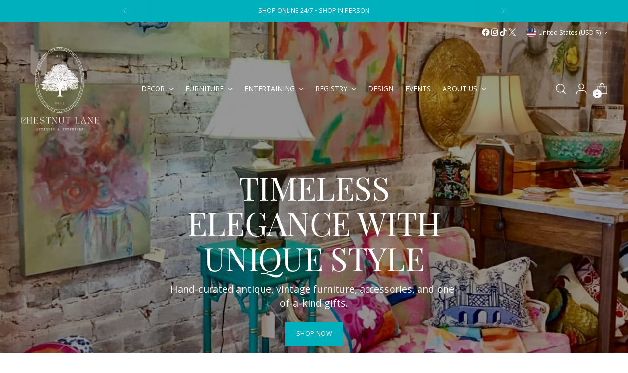

--- FILE ---
content_type: text/html; charset=utf-8
request_url: https://chestnutlaneantiques.com/
body_size: 47959
content:
<!doctype html>

<!--
  ___                 ___           ___           ___
       /  /\                     /__/\         /  /\         /  /\
      /  /:/_                    \  \:\       /  /:/        /  /::\
     /  /:/ /\  ___     ___       \  \:\     /  /:/        /  /:/\:\
    /  /:/ /:/ /__/\   /  /\  ___  \  \:\   /  /:/  ___   /  /:/  \:\
   /__/:/ /:/  \  \:\ /  /:/ /__/\  \__\:\ /__/:/  /  /\ /__/:/ \__\:\
   \  \:\/:/    \  \:\  /:/  \  \:\ /  /:/ \  \:\ /  /:/ \  \:\ /  /:/
    \  \::/      \  \:\/:/    \  \:\  /:/   \  \:\  /:/   \  \:\  /:/
     \  \:\       \  \::/      \  \:\/:/     \  \:\/:/     \  \:\/:/
      \  \:\       \__\/        \  \::/       \  \::/       \  \::/
       \__\/                     \__\/         \__\/         \__\/

  --------------------------------------------------------------------
  #  Stiletto v5.0.1
  #  Documentation: https://help.fluorescent.co/v/stiletto
  #  Purchase: https://themes.shopify.com/themes/stiletto/
  #  A product by Fluorescent: https://fluorescent.co/
  --------------------------------------------------------------------
-->

<html class="no-js" lang="en" style="--announcement-height: 1px;">
  <head>
    <meta charset="UTF-8">
    <meta http-equiv="X-UA-Compatible" content="IE=edge,chrome=1">
    <meta name="viewport" content="width=device-width,initial-scale=1">
      




  <meta name="description" content="Danville, VA’s premier Antique and Interiors store. Exclusive retailer of Annie Sloan Chalk Paint and Thibaut wallpaper &amp; fabric.">


    

    <link rel="canonical" href="https://chestnutlaneantiques.com/">
    <link rel="preconnect" href="https://cdn.shopify.com" crossorigin>
      <title>Chestnut Lane Antiques &amp; Interiors</title>
    

    








<meta property="og:url" content="https://chestnutlaneantiques.com/">
<meta property="og:site_name" content="Chestnut Lane Antiques &amp; Interiors">
<meta property="og:type" content="website">
<meta property="og:title" content="Chestnut Lane Antiques &amp;amp; Interiors">
<meta property="og:description" content="Danville, VA’s premier Antique and Interiors store. Exclusive retailer of Annie Sloan Chalk Paint and Thibaut wallpaper &amp;amp; fabric.">
<meta property="og:image" content="http://chestnutlaneantiques.com/cdn/shop/files/1_600x1050.png?v=1758298797">
<meta property="og:image:secure_url" content="https://chestnutlaneantiques.com/cdn/shop/files/1_600x1050.png?v=1758298797">



<meta name="twitter:title" content="Chestnut Lane Antiques &amp;amp; Interiors">
<meta name="twitter:description" content="Danville, VA’s premier Antique and Interiors store. Exclusive retailer of Annie Sloan Chalk Paint and Thibaut wallpaper &amp;amp; fabric.">
<meta name="twitter:card" content="summary_large_image">
<meta name="twitter:image" content="https://chestnutlaneantiques.com/cdn/shop/files/1_600x1050.png?v=1758298797">
<meta name="twitter:image:width" content="480">
<meta name="twitter:image:height" content="480">


    <script>
  console.log('Stiletto v5.0.1 by Fluorescent');

  document.documentElement.className = document.documentElement.className.replace('no-js', '');
  if (window.matchMedia(`(prefers-reduced-motion: reduce)`) === true || window.matchMedia(`(prefers-reduced-motion: reduce)`).matches === true) {
    document.documentElement.classList.add('prefers-reduced-motion');
  } else {
    document.documentElement.classList.add('do-anim');
  }

  window.theme = {
    version: 'v5.0.1',
    themeName: 'Stiletto',
    moneyFormat: "$ {{amount}}",
    strings: {
      name: "Chestnut Lane Antiques \u0026amp; Interiors",
      accessibility: {
        play_video: "Play",
        pause_video: "Pause",
        range_lower: "Lower",
        range_upper: "Upper"
      },
      product: {
        no_shipping_rates: "Shipping rate unavailable",
        country_placeholder: "Country\/Region",
        review: "Write a review"
      },
      products: {
        product: {
          unavailable: "Unavailable",
          unitPrice: "Unit price",
          unitPriceSeparator: "per",
          sku: "SKU"
        }
      },
      cart: {
        editCartNote: "Edit order notes",
        addCartNote: "Add order notes",
        quantityError: "You have the maximum number of this product in your cart"
      },
      pagination: {
        viewing: "You’re viewing {{ of }} of {{ total }}",
        products: "products",
        results: "results"
      }
    },
    routes: {
      root: "/",
      cart: {
        base: "/cart",
        add: "/cart/add",
        change: "/cart/change",
        update: "/cart/update",
        clear: "/cart/clear",
        // Manual routes until Shopify adds support
        shipping: "/cart/shipping_rates",
      },
      // Manual routes until Shopify adds support
      products: "/products",
      productRecommendations: "/recommendations/products",
      predictive_search_url: '/search/suggest',
    },
    icons: {
      chevron: "\u003cspan class=\"icon icon-new icon-chevron \"\u003e\n  \u003csvg viewBox=\"0 0 24 24\" fill=\"none\" xmlns=\"http:\/\/www.w3.org\/2000\/svg\"\u003e\u003cpath d=\"M1.875 7.438 12 17.563 22.125 7.438\" stroke=\"currentColor\" stroke-width=\"2\"\/\u003e\u003c\/svg\u003e\n\u003c\/span\u003e\n",
      close: "\u003cspan class=\"icon icon-new icon-close \"\u003e\n  \u003csvg viewBox=\"0 0 24 24\" fill=\"none\" xmlns=\"http:\/\/www.w3.org\/2000\/svg\"\u003e\u003cpath d=\"M2.66 1.34 2 .68.68 2l.66.66 1.32-1.32zm18.68 21.32.66.66L23.32 22l-.66-.66-1.32 1.32zm1.32-20 .66-.66L22 .68l-.66.66 1.32 1.32zM1.34 21.34.68 22 2 23.32l.66-.66-1.32-1.32zm0-18.68 10 10 1.32-1.32-10-10-1.32 1.32zm11.32 10 10-10-1.32-1.32-10 10 1.32 1.32zm-1.32-1.32-10 10 1.32 1.32 10-10-1.32-1.32zm0 1.32 10 10 1.32-1.32-10-10-1.32 1.32z\" fill=\"currentColor\"\/\u003e\u003c\/svg\u003e\n\u003c\/span\u003e\n",
      zoom: "\u003cspan class=\"icon icon-new icon-zoom \"\u003e\n  \u003csvg viewBox=\"0 0 24 24\" fill=\"none\" xmlns=\"http:\/\/www.w3.org\/2000\/svg\"\u003e\u003cpath d=\"M10.3,19.71c5.21,0,9.44-4.23,9.44-9.44S15.51,.83,10.3,.83,.86,5.05,.86,10.27s4.23,9.44,9.44,9.44Z\" fill=\"none\" stroke=\"currentColor\" stroke-linecap=\"round\" stroke-miterlimit=\"10\" stroke-width=\"1.63\"\/\u003e\n          \u003cpath d=\"M5.05,10.27H15.54\" fill=\"none\" stroke=\"currentColor\" stroke-miterlimit=\"10\" stroke-width=\"1.63\"\/\u003e\n          \u003cpath class=\"cross-up\" d=\"M10.3,5.02V15.51\" fill=\"none\" stroke=\"currentColor\" stroke-miterlimit=\"10\" stroke-width=\"1.63\"\/\u003e\n          \u003cpath d=\"M16.92,16.9l6.49,6.49\" fill=\"none\" stroke=\"currentColor\" stroke-miterlimit=\"10\" stroke-width=\"1.63\"\/\u003e\u003c\/svg\u003e\n\u003c\/span\u003e\n"
    },
    coreData: {
      n: "Stiletto",
      v: "v5.0.1",
    }
  }

  window.theme.searchableFields = "product_type,title,variants.title,vendor";

  
</script>

    <style>
  @font-face {
  font-family: "Playfair Display";
  font-weight: 400;
  font-style: normal;
  font-display: swap;
  src: url("//chestnutlaneantiques.com/cdn/fonts/playfair_display/playfairdisplay_n4.9980f3e16959dc89137cc1369bfc3ae98af1deb9.woff2") format("woff2"),
       url("//chestnutlaneantiques.com/cdn/fonts/playfair_display/playfairdisplay_n4.c562b7c8e5637886a811d2a017f9e023166064ee.woff") format("woff");
}

  @font-face {
  font-family: "Playfair Display";
  font-weight: 400;
  font-style: normal;
  font-display: swap;
  src: url("//chestnutlaneantiques.com/cdn/fonts/playfair_display/playfairdisplay_n4.9980f3e16959dc89137cc1369bfc3ae98af1deb9.woff2") format("woff2"),
       url("//chestnutlaneantiques.com/cdn/fonts/playfair_display/playfairdisplay_n4.c562b7c8e5637886a811d2a017f9e023166064ee.woff") format("woff");
}

  
  @font-face {
  font-family: "Open Sans";
  font-weight: 400;
  font-style: normal;
  font-display: swap;
  src: url("//chestnutlaneantiques.com/cdn/fonts/open_sans/opensans_n4.c32e4d4eca5273f6d4ee95ddf54b5bbb75fc9b61.woff2") format("woff2"),
       url("//chestnutlaneantiques.com/cdn/fonts/open_sans/opensans_n4.5f3406f8d94162b37bfa232b486ac93ee892406d.woff") format("woff");
}

  @font-face {
  font-family: "Open Sans";
  font-weight: 700;
  font-style: normal;
  font-display: swap;
  src: url("//chestnutlaneantiques.com/cdn/fonts/open_sans/opensans_n7.a9393be1574ea8606c68f4441806b2711d0d13e4.woff2") format("woff2"),
       url("//chestnutlaneantiques.com/cdn/fonts/open_sans/opensans_n7.7b8af34a6ebf52beb1a4c1d8c73ad6910ec2e553.woff") format("woff");
}

  @font-face {
  font-family: "Open Sans";
  font-weight: 400;
  font-style: italic;
  font-display: swap;
  src: url("//chestnutlaneantiques.com/cdn/fonts/open_sans/opensans_i4.6f1d45f7a46916cc95c694aab32ecbf7509cbf33.woff2") format("woff2"),
       url("//chestnutlaneantiques.com/cdn/fonts/open_sans/opensans_i4.4efaa52d5a57aa9a57c1556cc2b7465d18839daa.woff") format("woff");
}

  @font-face {
  font-family: "Open Sans";
  font-weight: 700;
  font-style: italic;
  font-display: swap;
  src: url("//chestnutlaneantiques.com/cdn/fonts/open_sans/opensans_i7.916ced2e2ce15f7fcd95d196601a15e7b89ee9a4.woff2") format("woff2"),
       url("//chestnutlaneantiques.com/cdn/fonts/open_sans/opensans_i7.99a9cff8c86ea65461de497ade3d515a98f8b32a.woff") format("woff");
}


  :root {
    --color-text: #000000;
    --color-text-8-percent: rgba(0, 0, 0, 0.08);  
    --color-text-alpha: rgba(0, 0, 0, 0.35);
    --color-text-meta: rgba(0, 0, 0, 0.6);
    --color-text-link: #7a97a8;
    --color-text-error: #D02F2E;
    --color-text-success: #478947;

    --color-background: #ffffff;
    --color-background-semi-transparent-80: rgba(255, 255, 255, 0.8);
    --color-background-semi-transparent-90: rgba(255, 255, 255, 0.9);

    --color-background-transparent: rgba(255, 255, 255, 0);
    --color-border: #d4af37;
    --color-border-meta: rgba(212, 175, 55, 0.6);
    --color-overlay: rgba(0, 0, 0, 0.7);

    --color-background-meta: #f5f5f5;
    --color-background-meta-alpha: rgba(245, 245, 245, 0.6);
    --color-background-darker-meta: #e8e8e8;
    --color-background-darker-meta-alpha: rgba(232, 232, 232, 0.6);
    --color-background-placeholder: #e8e8e8;
    --color-background-placeholder-lighter: #f0f0f0;
    --color-foreground-placeholder: rgba(0, 0, 0, 0.4);

    --color-border-input: #d4af37;
    --color-border-input-alpha: rgba(212, 175, 55, 0.25);
    --color-text-input: #000000;
    --color-text-input-alpha: rgba(0, 0, 0, 0.04);

    --color-text-button: #000000;

    --color-background-button: #01b0bd;
    --color-background-button-alpha: rgba(1, 176, 189, 0.6);
    --color-background-outline-button-alpha: rgba(1, 176, 189, 0.1);
    --color-background-button-hover: #005258;

    --color-icon: rgba(0, 0, 0, 0.4);
    --color-icon-darker: rgba(0, 0, 0, 0.6);

    --color-text-sale-badge: #C31818;
    --color-background-sold-badge: #414141;
    --color-text-sold-badge: #ffffff;

    --color-text-header: #000000;
    --color-text-header-half-transparent: rgba(0, 0, 0, 0.5);

    --color-background-header: #e6f7f8;
    --color-background-header-transparent: rgba(230, 247, 248, 0);
    --color-icon-header: #000000;
    --color-shadow-header: rgba(0, 0, 0, 0.15);

    --color-background-footer: #000000;
    --color-text-footer: #ffffff;
    --color-text-footer-subdued: rgba(255, 255, 255, 0.7);

    --color-products-sale-price: #f88379;
    --color-products-rating-star: #000000;

    --color-products-stock-good: #7a97a8;
    --color-products-stock-medium: #d4af37;
    --color-products-stock-bad: #f88379;
    --color-products-stock-bad: #f88379;

    --font-logo: "Playfair Display", serif;
    --font-logo-weight: 400;
    --font-logo-style: normal;
    --logo-text-transform: uppercase;
    --logo-letter-spacing: 0.0em;

    --font-heading: "Playfair Display", serif;
    --font-heading-weight: 400;
    --font-heading-style: normal;
    --font-heading-text-transform: uppercase;
    --font-heading-base-letter-spacing: -0.01em;
    --font-heading-base-size: 44px;

    --font-body: "Open Sans", sans-serif;
    --font-body-weight: 400;
    --font-body-style: normal;
    --font-body-italic: italic;
    --font-body-bold-weight: 700;
    --font-body-base-letter-spacing: 0.005em;
    --font-body-base-size: 16px;

    /* Typography */
    --line-height-heading: 1.1;
    --line-height-subheading: 1.33;
    --line-height-body: 1.5;

    --logo-font-size: 
clamp(1.4rem, 1.1513812154696133rem + 1.0607734806629836vw, 2.0rem)
;

    --font-size-navigation-base: 14px;
    --font-navigation-base-letter-spacing: 0.0em;
    --font-navigation-base-text-transform: uppercase;

    --font-size-heading-display-1: 
clamp(3.91875rem, 3.8332872928176798rem + 0.36464088397790057vw, 4.125rem)
;
    --font-size-heading-display-2: 
clamp(3.4824625rem, 3.406514640883978rem + 0.3240441988950276vw, 3.66575rem)
;
    --font-size-heading-display-3: 
clamp(3.0477425rem, 2.9812753038674034rem + 0.2835933701657458vw, 3.20815rem)
;
    --font-size-heading-1-base: 
clamp(2.6125rem, 2.555524861878453rem + 0.2430939226519337vw, 2.75rem)
;
    --font-size-heading-2-base: 
clamp(2.2859375rem, 2.2360842541436465rem + 0.212707182320442vw, 2.40625rem)
;
    --font-size-heading-3-base: 
clamp(1.959375rem, 1.9166436464088399rem + 0.18232044198895028vw, 2.0625rem)
;
    --font-size-heading-4-base: 
clamp(1.5230875rem, 1.489870994475138rem + 0.14172375690607736vw, 1.60325rem)
;
    --font-size-heading-5-base: 
clamp(1.30625rem, 1.2777624309392266rem + 0.12154696132596686vw, 1.375rem)
;
    --font-size-heading-6-base: 
clamp(1.0868rem, 1.0630983425414364rem + 0.10112707182320442vw, 1.144rem)
;
    --font-size-body-400: 
clamp(1.666rem, 1.666rem + 0.0vw, 1.666rem)
;
    --font-size-body-350: 
clamp(1.555rem, 1.555rem + 0.0vw, 1.555rem)
;
    --font-size-body-300: 
clamp(1.444rem, 1.444rem + 0.0vw, 1.444rem)
;
    --font-size-body-250: 
clamp(1.333rem, 1.333rem + 0.0vw, 1.333rem)
;
    --font-size-body-200: 
clamp(1.222rem, 1.222rem + 0.0vw, 1.222rem)
;
    --font-size-body-150: 
clamp(1.111rem, 1.111rem + 0.0vw, 1.111rem)
;
    --font-size-body-100: 
clamp(1.0rem, 1.0rem + 0.0vw, 1.0rem)
;
    --font-size-body-75: 
clamp(0.888rem, 0.888rem + 0.0vw, 0.888rem)
;
    --font-size-body-60: 
clamp(0.8222rem, 0.8222rem + 0.0vw, 0.8222rem)
;
    --font-size-body-50: 
clamp(0.777rem, 0.777rem + 0.0vw, 0.777rem)
;
    --font-size-body-25: 
clamp(0.722rem, 0.722rem + 0.0vw, 0.722rem)
;
    --font-size-body-20: 
clamp(0.666rem, 0.666rem + 0.0vw, 0.666rem)
;

    /* Buttons */
    
      --button-padding-multiplier: 1;
      --font-size-button: var(--font-size-body-50);
      --font-size-button-x-small: var(--font-size-body-25);
    

    --font-button-text-transform: uppercase;
    --button-letter-spacing: 0.05em;
    --line-height-button: 1.45;

    /* Product badges */
    
      --font-size-product-badge: var(--font-size-body-25);
    

    --font-product-badge-text-transform: none;

    /* Product listing titles */
    
      --font-size-listing-title: var(--font-size-body-60);
    

    --font-product-listing-title-text-transform: uppercase;
    --font-product-listing-title-base-letter-spacing: 0.0em;

    /* Shopify pay specific */
    --payment-terms-background-color: #f5f5f5;
  }

  @supports not (font-size: clamp(10px, 3.3vw, 20px)) {
    :root {
      --logo-font-size: 
1.7rem
;
      --font-size-heading-display-1: 
4.021875rem
;
      --font-size-heading-display-2: 
3.57410625rem
;
      --font-size-heading-display-3: 
3.12794625rem
;
      --font-size-heading-1-base: 
2.68125rem
;
      --font-size-heading-2-base: 
2.34609375rem
;
      --font-size-heading-3-base: 
2.0109375rem
;
      --font-size-heading-4-base: 
1.56316875rem
;
      --font-size-heading-5-base: 
1.340625rem
;
      --font-size-heading-6-base: 
1.1154rem
;
      --font-size-body-400: 
1.666rem
;
      --font-size-body-350: 
1.555rem
;
      --font-size-body-300: 
1.444rem
;
      --font-size-body-250: 
1.333rem
;
      --font-size-body-200: 
1.222rem
;
      --font-size-body-150: 
1.111rem
;
      --font-size-body-100: 
1.0rem
;
      --font-size-body-75: 
0.888rem
;
      --font-size-body-60: 
0.8222rem
;
      --font-size-body-50: 
0.777rem
;
      --font-size-body-25: 
0.722rem
;
      --font-size-body-20: 
0.666rem
;
    }
  }.product-badge[data-handle="responsible"]{
        color: #3C9342;
      }
    
.product-badge[data-handle="best-seller"]{
        color: #7e6b45;
      }
    
.product-badge[data-handle="new"]{
        color: #000000;
      }
    

</style>

<script>
  flu = window.flu || {};
  flu.chunks = {
    photoswipe: "//chestnutlaneantiques.com/cdn/shop/t/38/assets/photoswipe-chunk.js?v=18659099751219271031767907011",
    swiper: "//chestnutlaneantiques.com/cdn/shop/t/38/assets/swiper-chunk.js?v=73725226959832986321767907011",
    nouislider: "//chestnutlaneantiques.com/cdn/shop/t/38/assets/nouislider-chunk.js?v=131351027671466727271767907011",
    polyfillInert: "//chestnutlaneantiques.com/cdn/shop/t/38/assets/polyfill-inert-chunk.js?v=9775187524458939151767907011",
    polyfillResizeObserver: "//chestnutlaneantiques.com/cdn/shop/t/38/assets/polyfill-resize-observer-chunk.js?v=9974",
  };
</script>





  <script type="module" src="//chestnutlaneantiques.com/cdn/shop/t/38/assets/theme.min.js?v=143006425001493589181767907011"></script>










<script defer>
  var defineVH = function () {
    document.documentElement.style.setProperty('--vh', window.innerHeight * 0.01 + 'px');
  };
  window.addEventListener('resize', defineVH);
  window.addEventListener('orientationchange', defineVH);
  defineVH();
</script>

<link href="//chestnutlaneantiques.com/cdn/shop/t/38/assets/theme.css?v=8027034553198912821767907011" rel="stylesheet" type="text/css" media="all" />


<script>window.performance && window.performance.mark && window.performance.mark('shopify.content_for_header.start');</script><meta name="google-site-verification" content="Ey3O5St2i00DwIuSIc-sZCVX1Zk41FX1rk0KaRhKZtc">
<meta id="shopify-digital-wallet" name="shopify-digital-wallet" content="/6571099/digital_wallets/dialog">
<meta name="shopify-checkout-api-token" content="5ae4430ae59bfa0bf864d32b9d4407f2">
<meta id="in-context-paypal-metadata" data-shop-id="6571099" data-venmo-supported="false" data-environment="production" data-locale="en_US" data-paypal-v4="true" data-currency="USD">
<script async="async" src="/checkouts/internal/preloads.js?locale=en-US"></script>
<link rel="preconnect" href="https://shop.app" crossorigin="anonymous">
<script async="async" src="https://shop.app/checkouts/internal/preloads.js?locale=en-US&shop_id=6571099" crossorigin="anonymous"></script>
<script id="apple-pay-shop-capabilities" type="application/json">{"shopId":6571099,"countryCode":"US","currencyCode":"USD","merchantCapabilities":["supports3DS"],"merchantId":"gid:\/\/shopify\/Shop\/6571099","merchantName":"Chestnut Lane Antiques \u0026 Interiors","requiredBillingContactFields":["postalAddress","email","phone"],"requiredShippingContactFields":["postalAddress","email","phone"],"shippingType":"shipping","supportedNetworks":["visa","masterCard","amex","discover","elo","jcb"],"total":{"type":"pending","label":"Chestnut Lane Antiques \u0026 Interiors","amount":"1.00"},"shopifyPaymentsEnabled":true,"supportsSubscriptions":true}</script>
<script id="shopify-features" type="application/json">{"accessToken":"5ae4430ae59bfa0bf864d32b9d4407f2","betas":["rich-media-storefront-analytics"],"domain":"chestnutlaneantiques.com","predictiveSearch":true,"shopId":6571099,"locale":"en"}</script>
<script>var Shopify = Shopify || {};
Shopify.shop = "chestnut-lane-antiques-and-painted-furniture.myshopify.com";
Shopify.locale = "en";
Shopify.currency = {"active":"USD","rate":"1.0"};
Shopify.country = "US";
Shopify.theme = {"name":"CH Live 012826 Snow Sale","id":139391500401,"schema_name":"Stiletto","schema_version":"5.0.1","theme_store_id":1621,"role":"main"};
Shopify.theme.handle = "null";
Shopify.theme.style = {"id":null,"handle":null};
Shopify.cdnHost = "chestnutlaneantiques.com/cdn";
Shopify.routes = Shopify.routes || {};
Shopify.routes.root = "/";</script>
<script type="module">!function(o){(o.Shopify=o.Shopify||{}).modules=!0}(window);</script>
<script>!function(o){function n(){var o=[];function n(){o.push(Array.prototype.slice.apply(arguments))}return n.q=o,n}var t=o.Shopify=o.Shopify||{};t.loadFeatures=n(),t.autoloadFeatures=n()}(window);</script>
<script>
  window.ShopifyPay = window.ShopifyPay || {};
  window.ShopifyPay.apiHost = "shop.app\/pay";
  window.ShopifyPay.redirectState = null;
</script>
<script id="shop-js-analytics" type="application/json">{"pageType":"index"}</script>
<script defer="defer" async type="module" src="//chestnutlaneantiques.com/cdn/shopifycloud/shop-js/modules/v2/client.init-shop-cart-sync_BN7fPSNr.en.esm.js"></script>
<script defer="defer" async type="module" src="//chestnutlaneantiques.com/cdn/shopifycloud/shop-js/modules/v2/chunk.common_Cbph3Kss.esm.js"></script>
<script defer="defer" async type="module" src="//chestnutlaneantiques.com/cdn/shopifycloud/shop-js/modules/v2/chunk.modal_DKumMAJ1.esm.js"></script>
<script type="module">
  await import("//chestnutlaneantiques.com/cdn/shopifycloud/shop-js/modules/v2/client.init-shop-cart-sync_BN7fPSNr.en.esm.js");
await import("//chestnutlaneantiques.com/cdn/shopifycloud/shop-js/modules/v2/chunk.common_Cbph3Kss.esm.js");
await import("//chestnutlaneantiques.com/cdn/shopifycloud/shop-js/modules/v2/chunk.modal_DKumMAJ1.esm.js");

  window.Shopify.SignInWithShop?.initShopCartSync?.({"fedCMEnabled":true,"windoidEnabled":true});

</script>
<script>
  window.Shopify = window.Shopify || {};
  if (!window.Shopify.featureAssets) window.Shopify.featureAssets = {};
  window.Shopify.featureAssets['shop-js'] = {"shop-cart-sync":["modules/v2/client.shop-cart-sync_CJVUk8Jm.en.esm.js","modules/v2/chunk.common_Cbph3Kss.esm.js","modules/v2/chunk.modal_DKumMAJ1.esm.js"],"init-fed-cm":["modules/v2/client.init-fed-cm_7Fvt41F4.en.esm.js","modules/v2/chunk.common_Cbph3Kss.esm.js","modules/v2/chunk.modal_DKumMAJ1.esm.js"],"init-shop-email-lookup-coordinator":["modules/v2/client.init-shop-email-lookup-coordinator_Cc088_bR.en.esm.js","modules/v2/chunk.common_Cbph3Kss.esm.js","modules/v2/chunk.modal_DKumMAJ1.esm.js"],"init-windoid":["modules/v2/client.init-windoid_hPopwJRj.en.esm.js","modules/v2/chunk.common_Cbph3Kss.esm.js","modules/v2/chunk.modal_DKumMAJ1.esm.js"],"shop-button":["modules/v2/client.shop-button_B0jaPSNF.en.esm.js","modules/v2/chunk.common_Cbph3Kss.esm.js","modules/v2/chunk.modal_DKumMAJ1.esm.js"],"shop-cash-offers":["modules/v2/client.shop-cash-offers_DPIskqss.en.esm.js","modules/v2/chunk.common_Cbph3Kss.esm.js","modules/v2/chunk.modal_DKumMAJ1.esm.js"],"shop-toast-manager":["modules/v2/client.shop-toast-manager_CK7RT69O.en.esm.js","modules/v2/chunk.common_Cbph3Kss.esm.js","modules/v2/chunk.modal_DKumMAJ1.esm.js"],"init-shop-cart-sync":["modules/v2/client.init-shop-cart-sync_BN7fPSNr.en.esm.js","modules/v2/chunk.common_Cbph3Kss.esm.js","modules/v2/chunk.modal_DKumMAJ1.esm.js"],"init-customer-accounts-sign-up":["modules/v2/client.init-customer-accounts-sign-up_CfPf4CXf.en.esm.js","modules/v2/client.shop-login-button_DeIztwXF.en.esm.js","modules/v2/chunk.common_Cbph3Kss.esm.js","modules/v2/chunk.modal_DKumMAJ1.esm.js"],"pay-button":["modules/v2/client.pay-button_CgIwFSYN.en.esm.js","modules/v2/chunk.common_Cbph3Kss.esm.js","modules/v2/chunk.modal_DKumMAJ1.esm.js"],"init-customer-accounts":["modules/v2/client.init-customer-accounts_DQ3x16JI.en.esm.js","modules/v2/client.shop-login-button_DeIztwXF.en.esm.js","modules/v2/chunk.common_Cbph3Kss.esm.js","modules/v2/chunk.modal_DKumMAJ1.esm.js"],"avatar":["modules/v2/client.avatar_BTnouDA3.en.esm.js"],"init-shop-for-new-customer-accounts":["modules/v2/client.init-shop-for-new-customer-accounts_CsZy_esa.en.esm.js","modules/v2/client.shop-login-button_DeIztwXF.en.esm.js","modules/v2/chunk.common_Cbph3Kss.esm.js","modules/v2/chunk.modal_DKumMAJ1.esm.js"],"shop-follow-button":["modules/v2/client.shop-follow-button_BRMJjgGd.en.esm.js","modules/v2/chunk.common_Cbph3Kss.esm.js","modules/v2/chunk.modal_DKumMAJ1.esm.js"],"checkout-modal":["modules/v2/client.checkout-modal_B9Drz_yf.en.esm.js","modules/v2/chunk.common_Cbph3Kss.esm.js","modules/v2/chunk.modal_DKumMAJ1.esm.js"],"shop-login-button":["modules/v2/client.shop-login-button_DeIztwXF.en.esm.js","modules/v2/chunk.common_Cbph3Kss.esm.js","modules/v2/chunk.modal_DKumMAJ1.esm.js"],"lead-capture":["modules/v2/client.lead-capture_DXYzFM3R.en.esm.js","modules/v2/chunk.common_Cbph3Kss.esm.js","modules/v2/chunk.modal_DKumMAJ1.esm.js"],"shop-login":["modules/v2/client.shop-login_CA5pJqmO.en.esm.js","modules/v2/chunk.common_Cbph3Kss.esm.js","modules/v2/chunk.modal_DKumMAJ1.esm.js"],"payment-terms":["modules/v2/client.payment-terms_BxzfvcZJ.en.esm.js","modules/v2/chunk.common_Cbph3Kss.esm.js","modules/v2/chunk.modal_DKumMAJ1.esm.js"]};
</script>
<script>(function() {
  var isLoaded = false;
  function asyncLoad() {
    if (isLoaded) return;
    isLoaded = true;
    var urls = ["https:\/\/cdn.ywxi.net\/js\/1.js?shop=chestnut-lane-antiques-and-painted-furniture.myshopify.com","https:\/\/cdn.ywxi.net\/js\/1.js?shop=chestnut-lane-antiques-and-painted-furniture.myshopify.com","https:\/\/cdn.ywxi.net\/js\/1.js?shop=chestnut-lane-antiques-and-painted-furniture.myshopify.com","https:\/\/cdn.ywxi.net\/js\/1.js?shop=chestnut-lane-antiques-and-painted-furniture.myshopify.com","https:\/\/cdn.ywxi.net\/js\/1.js?shop=chestnut-lane-antiques-and-painted-furniture.myshopify.com","https:\/\/cdn.ywxi.net\/js\/1.js?shop=chestnut-lane-antiques-and-painted-furniture.myshopify.com","https:\/\/cdn-stamped-io.azureedge.net\/files\/shopify.min.js?shop=chestnut-lane-antiques-and-painted-furniture.myshopify.com","\/\/cdn.ywxi.net\/js\/partner-shopify.js?shop=chestnut-lane-antiques-and-painted-furniture.myshopify.com","https:\/\/cdn1.stamped.io\/files\/widget.min.js?shop=chestnut-lane-antiques-and-painted-furniture.myshopify.com","https:\/\/www.myregistry.com\/ScriptPlatform\/Shopify\/AddToMrButton.js?siteKey=xpkewt2j44CejAEUxDU67w2\u0026lang=en\u0026version=815238426\u0026shop=chestnut-lane-antiques-and-painted-furniture.myshopify.com","\/\/shopify.privy.com\/widget.js?shop=chestnut-lane-antiques-and-painted-furniture.myshopify.com"];
    for (var i = 0; i < urls.length; i++) {
      var s = document.createElement('script');
      s.type = 'text/javascript';
      s.async = true;
      s.src = urls[i];
      var x = document.getElementsByTagName('script')[0];
      x.parentNode.insertBefore(s, x);
    }
  };
  if(window.attachEvent) {
    window.attachEvent('onload', asyncLoad);
  } else {
    window.addEventListener('load', asyncLoad, false);
  }
})();</script>
<script id="__st">var __st={"a":6571099,"offset":-18000,"reqid":"6b9a9313-ba1d-4e03-ac90-8a369258b53f-1769812471","pageurl":"chestnutlaneantiques.com\/","u":"2982e376657f","p":"home"};</script>
<script>window.ShopifyPaypalV4VisibilityTracking = true;</script>
<script id="captcha-bootstrap">!function(){'use strict';const t='contact',e='account',n='new_comment',o=[[t,t],['blogs',n],['comments',n],[t,'customer']],c=[[e,'customer_login'],[e,'guest_login'],[e,'recover_customer_password'],[e,'create_customer']],r=t=>t.map((([t,e])=>`form[action*='/${t}']:not([data-nocaptcha='true']) input[name='form_type'][value='${e}']`)).join(','),a=t=>()=>t?[...document.querySelectorAll(t)].map((t=>t.form)):[];function s(){const t=[...o],e=r(t);return a(e)}const i='password',u='form_key',d=['recaptcha-v3-token','g-recaptcha-response','h-captcha-response',i],f=()=>{try{return window.sessionStorage}catch{return}},m='__shopify_v',_=t=>t.elements[u];function p(t,e,n=!1){try{const o=window.sessionStorage,c=JSON.parse(o.getItem(e)),{data:r}=function(t){const{data:e,action:n}=t;return t[m]||n?{data:e,action:n}:{data:t,action:n}}(c);for(const[e,n]of Object.entries(r))t.elements[e]&&(t.elements[e].value=n);n&&o.removeItem(e)}catch(o){console.error('form repopulation failed',{error:o})}}const l='form_type',E='cptcha';function T(t){t.dataset[E]=!0}const w=window,h=w.document,L='Shopify',v='ce_forms',y='captcha';let A=!1;((t,e)=>{const n=(g='f06e6c50-85a8-45c8-87d0-21a2b65856fe',I='https://cdn.shopify.com/shopifycloud/storefront-forms-hcaptcha/ce_storefront_forms_captcha_hcaptcha.v1.5.2.iife.js',D={infoText:'Protected by hCaptcha',privacyText:'Privacy',termsText:'Terms'},(t,e,n)=>{const o=w[L][v],c=o.bindForm;if(c)return c(t,g,e,D).then(n);var r;o.q.push([[t,g,e,D],n]),r=I,A||(h.body.append(Object.assign(h.createElement('script'),{id:'captcha-provider',async:!0,src:r})),A=!0)});var g,I,D;w[L]=w[L]||{},w[L][v]=w[L][v]||{},w[L][v].q=[],w[L][y]=w[L][y]||{},w[L][y].protect=function(t,e){n(t,void 0,e),T(t)},Object.freeze(w[L][y]),function(t,e,n,w,h,L){const[v,y,A,g]=function(t,e,n){const i=e?o:[],u=t?c:[],d=[...i,...u],f=r(d),m=r(i),_=r(d.filter((([t,e])=>n.includes(e))));return[a(f),a(m),a(_),s()]}(w,h,L),I=t=>{const e=t.target;return e instanceof HTMLFormElement?e:e&&e.form},D=t=>v().includes(t);t.addEventListener('submit',(t=>{const e=I(t);if(!e)return;const n=D(e)&&!e.dataset.hcaptchaBound&&!e.dataset.recaptchaBound,o=_(e),c=g().includes(e)&&(!o||!o.value);(n||c)&&t.preventDefault(),c&&!n&&(function(t){try{if(!f())return;!function(t){const e=f();if(!e)return;const n=_(t);if(!n)return;const o=n.value;o&&e.removeItem(o)}(t);const e=Array.from(Array(32),(()=>Math.random().toString(36)[2])).join('');!function(t,e){_(t)||t.append(Object.assign(document.createElement('input'),{type:'hidden',name:u})),t.elements[u].value=e}(t,e),function(t,e){const n=f();if(!n)return;const o=[...t.querySelectorAll(`input[type='${i}']`)].map((({name:t})=>t)),c=[...d,...o],r={};for(const[a,s]of new FormData(t).entries())c.includes(a)||(r[a]=s);n.setItem(e,JSON.stringify({[m]:1,action:t.action,data:r}))}(t,e)}catch(e){console.error('failed to persist form',e)}}(e),e.submit())}));const S=(t,e)=>{t&&!t.dataset[E]&&(n(t,e.some((e=>e===t))),T(t))};for(const o of['focusin','change'])t.addEventListener(o,(t=>{const e=I(t);D(e)&&S(e,y())}));const B=e.get('form_key'),M=e.get(l),P=B&&M;t.addEventListener('DOMContentLoaded',(()=>{const t=y();if(P)for(const e of t)e.elements[l].value===M&&p(e,B);[...new Set([...A(),...v().filter((t=>'true'===t.dataset.shopifyCaptcha))])].forEach((e=>S(e,t)))}))}(h,new URLSearchParams(w.location.search),n,t,e,['guest_login'])})(!0,!0)}();</script>
<script integrity="sha256-4kQ18oKyAcykRKYeNunJcIwy7WH5gtpwJnB7kiuLZ1E=" data-source-attribution="shopify.loadfeatures" defer="defer" src="//chestnutlaneantiques.com/cdn/shopifycloud/storefront/assets/storefront/load_feature-a0a9edcb.js" crossorigin="anonymous"></script>
<script crossorigin="anonymous" defer="defer" src="//chestnutlaneantiques.com/cdn/shopifycloud/storefront/assets/shopify_pay/storefront-65b4c6d7.js?v=20250812"></script>
<script data-source-attribution="shopify.dynamic_checkout.dynamic.init">var Shopify=Shopify||{};Shopify.PaymentButton=Shopify.PaymentButton||{isStorefrontPortableWallets:!0,init:function(){window.Shopify.PaymentButton.init=function(){};var t=document.createElement("script");t.src="https://chestnutlaneantiques.com/cdn/shopifycloud/portable-wallets/latest/portable-wallets.en.js",t.type="module",document.head.appendChild(t)}};
</script>
<script data-source-attribution="shopify.dynamic_checkout.buyer_consent">
  function portableWalletsHideBuyerConsent(e){var t=document.getElementById("shopify-buyer-consent"),n=document.getElementById("shopify-subscription-policy-button");t&&n&&(t.classList.add("hidden"),t.setAttribute("aria-hidden","true"),n.removeEventListener("click",e))}function portableWalletsShowBuyerConsent(e){var t=document.getElementById("shopify-buyer-consent"),n=document.getElementById("shopify-subscription-policy-button");t&&n&&(t.classList.remove("hidden"),t.removeAttribute("aria-hidden"),n.addEventListener("click",e))}window.Shopify?.PaymentButton&&(window.Shopify.PaymentButton.hideBuyerConsent=portableWalletsHideBuyerConsent,window.Shopify.PaymentButton.showBuyerConsent=portableWalletsShowBuyerConsent);
</script>
<script data-source-attribution="shopify.dynamic_checkout.cart.bootstrap">document.addEventListener("DOMContentLoaded",(function(){function t(){return document.querySelector("shopify-accelerated-checkout-cart, shopify-accelerated-checkout")}if(t())Shopify.PaymentButton.init();else{new MutationObserver((function(e,n){t()&&(Shopify.PaymentButton.init(),n.disconnect())})).observe(document.body,{childList:!0,subtree:!0})}}));
</script>
<link id="shopify-accelerated-checkout-styles" rel="stylesheet" media="screen" href="https://chestnutlaneantiques.com/cdn/shopifycloud/portable-wallets/latest/accelerated-checkout-backwards-compat.css" crossorigin="anonymous">
<style id="shopify-accelerated-checkout-cart">
        #shopify-buyer-consent {
  margin-top: 1em;
  display: inline-block;
  width: 100%;
}

#shopify-buyer-consent.hidden {
  display: none;
}

#shopify-subscription-policy-button {
  background: none;
  border: none;
  padding: 0;
  text-decoration: underline;
  font-size: inherit;
  cursor: pointer;
}

#shopify-subscription-policy-button::before {
  box-shadow: none;
}

      </style>

<script>window.performance && window.performance.mark && window.performance.mark('shopify.content_for_header.end');</script>
  <!-- BEGIN app block: shopify://apps/searchpie-seo-speed/blocks/sb-snippets/29f6c508-9bb9-4e93-9f98-b637b62f3552 --><!-- BEGIN app snippet: Secomapp-Instant-Page --><script>
    var timeout = 2000;
    (function (w, d, s) {
        function asyncLoad_isp() {
            setTimeout(function () {
                var head = document.head;
                var r = document.createElement('script');
                r.type = "module";
                r.integrity = "sha384-MWfCL6g1OTGsbSwfuMHc8+8J2u71/LA8dzlIN3ycajckxuZZmF+DNjdm7O6H3PSq";
                r.src = "//instant.page/5.1.1";
                r.defer = true;
                head.appendChild(r);
            }, timeout);
        };
        document.addEventListener('DOMContentLoaded', function (event) {
            asyncLoad_isp();
        });
    })(window, document, 'script');
</script>
<!-- END app snippet --><!-- BEGIN app snippet: Secomapp-Store --><!-- seo-booster-json-ld-store -->

<!-- seo-booster-website -->
<script type="application/ld+json">
  {
     "@context": "http://schema.org",
     "@type": "WebSite",
     
     "name" : "Chestnut Lane Antiques & Interiors",
     
     
     "url": "https://chestnutlaneantiques.com/",
     "potentialAction": {
       "@type": "SearchAction",
       "target": {
          "@type": "EntryPoint",
          "urlTemplate": "https://chestnutlaneantiques.com/search?q={search_term_string}"
        },
       "query-input": "required name=search_term_string"
     }
  }
</script>
<!-- end-seo-booster-website -->

<!-- seo-booster-organization -->
<script type="application/ld+json">
  {
  	"@context": "http://schema.org",
  	"@type": "Organization",
      
      "name" : "Chestnut Lane Antiques & Interiors",
      
  	"url": "https://chestnutlaneantiques.com","description": "Danville, VA’s premier Antique and Interiors store. Exclusive retailer of Annie Sloan Chalk Paint and Thibaut wallpaper &amp; fabric.",
      "address": {
        "@type": "PostalAddress",
        "streetAddress": "531 Main Street ",
        "addressLocality": "Danville ",
        "addressCountry":  "US",
        "addressRegion": "Virginia",
        "postalCode": "24541"
      }}
</script>

<!-- End - seo-booster-json-ld-store -->
<!-- END app snippet --><!-- BEGIN app snippet: Secomapp-Carousel --><!-- seo-booster-json-ld-carousel -->
    <script type="application/ld+json">
    {
      "@context":"https://schema.org",
      "@type":"ItemList",
      "itemListElement":[
      ]
    }


    </script>
    <!-- end-seo-booster-json-ld-carousel -->


<!-- END app snippet -->


  <meta name="google-site-verification" content="F3dt4f76Wh6OiztKGpEk87F_rl573Od3oXbohl_8IPE">


<!-- BEGIN app snippet: sb-detect-broken-link --><script></script><!-- END app snippet -->
<!-- BEGIN app snippet: internal-link --><script>
	
</script><!-- END app snippet -->
<!-- BEGIN app snippet: social-tags --><!-- SearchPie Social Tags -->
<meta property="og:title" content="Chestnut Lane Antiques &amp;amp; Interiors | Chestnut Lane Antiques &amp;amp; Interiors">


<meta property="og:description" content="Danville, VA’s premier Antique and Interiors store. Exclusive retailer of Annie Sloan Chalk Paint and Thibaut wallpaper &amp;amp; fabric. Chestnut Lane Antiques &amp;amp; Interiors">


<!-- END SearchPie Social Tags --><!-- END app snippet -->
<!-- BEGIN app snippet: sb-nx -->

<!-- END app snippet -->
<!-- END SearchPie snippets -->
<!-- END app block --><script src="https://cdn.shopify.com/extensions/019b8d54-2388-79d8-becc-d32a3afe2c7a/omnisend-50/assets/omnisend-in-shop.js" type="text/javascript" defer="defer"></script>
<link href="https://monorail-edge.shopifysvc.com" rel="dns-prefetch">
<script>(function(){if ("sendBeacon" in navigator && "performance" in window) {try {var session_token_from_headers = performance.getEntriesByType('navigation')[0].serverTiming.find(x => x.name == '_s').description;} catch {var session_token_from_headers = undefined;}var session_cookie_matches = document.cookie.match(/_shopify_s=([^;]*)/);var session_token_from_cookie = session_cookie_matches && session_cookie_matches.length === 2 ? session_cookie_matches[1] : "";var session_token = session_token_from_headers || session_token_from_cookie || "";function handle_abandonment_event(e) {var entries = performance.getEntries().filter(function(entry) {return /monorail-edge.shopifysvc.com/.test(entry.name);});if (!window.abandonment_tracked && entries.length === 0) {window.abandonment_tracked = true;var currentMs = Date.now();var navigation_start = performance.timing.navigationStart;var payload = {shop_id: 6571099,url: window.location.href,navigation_start,duration: currentMs - navigation_start,session_token,page_type: "index"};window.navigator.sendBeacon("https://monorail-edge.shopifysvc.com/v1/produce", JSON.stringify({schema_id: "online_store_buyer_site_abandonment/1.1",payload: payload,metadata: {event_created_at_ms: currentMs,event_sent_at_ms: currentMs}}));}}window.addEventListener('pagehide', handle_abandonment_event);}}());</script>
<script id="web-pixels-manager-setup">(function e(e,d,r,n,o){if(void 0===o&&(o={}),!Boolean(null===(a=null===(i=window.Shopify)||void 0===i?void 0:i.analytics)||void 0===a?void 0:a.replayQueue)){var i,a;window.Shopify=window.Shopify||{};var t=window.Shopify;t.analytics=t.analytics||{};var s=t.analytics;s.replayQueue=[],s.publish=function(e,d,r){return s.replayQueue.push([e,d,r]),!0};try{self.performance.mark("wpm:start")}catch(e){}var l=function(){var e={modern:/Edge?\/(1{2}[4-9]|1[2-9]\d|[2-9]\d{2}|\d{4,})\.\d+(\.\d+|)|Firefox\/(1{2}[4-9]|1[2-9]\d|[2-9]\d{2}|\d{4,})\.\d+(\.\d+|)|Chrom(ium|e)\/(9{2}|\d{3,})\.\d+(\.\d+|)|(Maci|X1{2}).+ Version\/(15\.\d+|(1[6-9]|[2-9]\d|\d{3,})\.\d+)([,.]\d+|)( \(\w+\)|)( Mobile\/\w+|) Safari\/|Chrome.+OPR\/(9{2}|\d{3,})\.\d+\.\d+|(CPU[ +]OS|iPhone[ +]OS|CPU[ +]iPhone|CPU IPhone OS|CPU iPad OS)[ +]+(15[._]\d+|(1[6-9]|[2-9]\d|\d{3,})[._]\d+)([._]\d+|)|Android:?[ /-](13[3-9]|1[4-9]\d|[2-9]\d{2}|\d{4,})(\.\d+|)(\.\d+|)|Android.+Firefox\/(13[5-9]|1[4-9]\d|[2-9]\d{2}|\d{4,})\.\d+(\.\d+|)|Android.+Chrom(ium|e)\/(13[3-9]|1[4-9]\d|[2-9]\d{2}|\d{4,})\.\d+(\.\d+|)|SamsungBrowser\/([2-9]\d|\d{3,})\.\d+/,legacy:/Edge?\/(1[6-9]|[2-9]\d|\d{3,})\.\d+(\.\d+|)|Firefox\/(5[4-9]|[6-9]\d|\d{3,})\.\d+(\.\d+|)|Chrom(ium|e)\/(5[1-9]|[6-9]\d|\d{3,})\.\d+(\.\d+|)([\d.]+$|.*Safari\/(?![\d.]+ Edge\/[\d.]+$))|(Maci|X1{2}).+ Version\/(10\.\d+|(1[1-9]|[2-9]\d|\d{3,})\.\d+)([,.]\d+|)( \(\w+\)|)( Mobile\/\w+|) Safari\/|Chrome.+OPR\/(3[89]|[4-9]\d|\d{3,})\.\d+\.\d+|(CPU[ +]OS|iPhone[ +]OS|CPU[ +]iPhone|CPU IPhone OS|CPU iPad OS)[ +]+(10[._]\d+|(1[1-9]|[2-9]\d|\d{3,})[._]\d+)([._]\d+|)|Android:?[ /-](13[3-9]|1[4-9]\d|[2-9]\d{2}|\d{4,})(\.\d+|)(\.\d+|)|Mobile Safari.+OPR\/([89]\d|\d{3,})\.\d+\.\d+|Android.+Firefox\/(13[5-9]|1[4-9]\d|[2-9]\d{2}|\d{4,})\.\d+(\.\d+|)|Android.+Chrom(ium|e)\/(13[3-9]|1[4-9]\d|[2-9]\d{2}|\d{4,})\.\d+(\.\d+|)|Android.+(UC? ?Browser|UCWEB|U3)[ /]?(15\.([5-9]|\d{2,})|(1[6-9]|[2-9]\d|\d{3,})\.\d+)\.\d+|SamsungBrowser\/(5\.\d+|([6-9]|\d{2,})\.\d+)|Android.+MQ{2}Browser\/(14(\.(9|\d{2,})|)|(1[5-9]|[2-9]\d|\d{3,})(\.\d+|))(\.\d+|)|K[Aa][Ii]OS\/(3\.\d+|([4-9]|\d{2,})\.\d+)(\.\d+|)/},d=e.modern,r=e.legacy,n=navigator.userAgent;return n.match(d)?"modern":n.match(r)?"legacy":"unknown"}(),u="modern"===l?"modern":"legacy",c=(null!=n?n:{modern:"",legacy:""})[u],f=function(e){return[e.baseUrl,"/wpm","/b",e.hashVersion,"modern"===e.buildTarget?"m":"l",".js"].join("")}({baseUrl:d,hashVersion:r,buildTarget:u}),m=function(e){var d=e.version,r=e.bundleTarget,n=e.surface,o=e.pageUrl,i=e.monorailEndpoint;return{emit:function(e){var a=e.status,t=e.errorMsg,s=(new Date).getTime(),l=JSON.stringify({metadata:{event_sent_at_ms:s},events:[{schema_id:"web_pixels_manager_load/3.1",payload:{version:d,bundle_target:r,page_url:o,status:a,surface:n,error_msg:t},metadata:{event_created_at_ms:s}}]});if(!i)return console&&console.warn&&console.warn("[Web Pixels Manager] No Monorail endpoint provided, skipping logging."),!1;try{return self.navigator.sendBeacon.bind(self.navigator)(i,l)}catch(e){}var u=new XMLHttpRequest;try{return u.open("POST",i,!0),u.setRequestHeader("Content-Type","text/plain"),u.send(l),!0}catch(e){return console&&console.warn&&console.warn("[Web Pixels Manager] Got an unhandled error while logging to Monorail."),!1}}}}({version:r,bundleTarget:l,surface:e.surface,pageUrl:self.location.href,monorailEndpoint:e.monorailEndpoint});try{o.browserTarget=l,function(e){var d=e.src,r=e.async,n=void 0===r||r,o=e.onload,i=e.onerror,a=e.sri,t=e.scriptDataAttributes,s=void 0===t?{}:t,l=document.createElement("script"),u=document.querySelector("head"),c=document.querySelector("body");if(l.async=n,l.src=d,a&&(l.integrity=a,l.crossOrigin="anonymous"),s)for(var f in s)if(Object.prototype.hasOwnProperty.call(s,f))try{l.dataset[f]=s[f]}catch(e){}if(o&&l.addEventListener("load",o),i&&l.addEventListener("error",i),u)u.appendChild(l);else{if(!c)throw new Error("Did not find a head or body element to append the script");c.appendChild(l)}}({src:f,async:!0,onload:function(){if(!function(){var e,d;return Boolean(null===(d=null===(e=window.Shopify)||void 0===e?void 0:e.analytics)||void 0===d?void 0:d.initialized)}()){var d=window.webPixelsManager.init(e)||void 0;if(d){var r=window.Shopify.analytics;r.replayQueue.forEach((function(e){var r=e[0],n=e[1],o=e[2];d.publishCustomEvent(r,n,o)})),r.replayQueue=[],r.publish=d.publishCustomEvent,r.visitor=d.visitor,r.initialized=!0}}},onerror:function(){return m.emit({status:"failed",errorMsg:"".concat(f," has failed to load")})},sri:function(e){var d=/^sha384-[A-Za-z0-9+/=]+$/;return"string"==typeof e&&d.test(e)}(c)?c:"",scriptDataAttributes:o}),m.emit({status:"loading"})}catch(e){m.emit({status:"failed",errorMsg:(null==e?void 0:e.message)||"Unknown error"})}}})({shopId: 6571099,storefrontBaseUrl: "https://chestnutlaneantiques.com",extensionsBaseUrl: "https://extensions.shopifycdn.com/cdn/shopifycloud/web-pixels-manager",monorailEndpoint: "https://monorail-edge.shopifysvc.com/unstable/produce_batch",surface: "storefront-renderer",enabledBetaFlags: ["2dca8a86"],webPixelsConfigList: [{"id":"638713969","configuration":"{\"apiURL\":\"https:\/\/api.omnisend.com\",\"appURL\":\"https:\/\/app.omnisend.com\",\"brandID\":\"5cf807b18653ed3ed5351f57\",\"trackingURL\":\"https:\/\/wt.omnisendlink.com\"}","eventPayloadVersion":"v1","runtimeContext":"STRICT","scriptVersion":"aa9feb15e63a302383aa48b053211bbb","type":"APP","apiClientId":186001,"privacyPurposes":["ANALYTICS","MARKETING","SALE_OF_DATA"],"dataSharingAdjustments":{"protectedCustomerApprovalScopes":["read_customer_address","read_customer_email","read_customer_name","read_customer_personal_data","read_customer_phone"]}},{"id":"420348017","configuration":"{\"config\":\"{\\\"pixel_id\\\":\\\"GT-TB7GT9J\\\",\\\"target_country\\\":\\\"US\\\",\\\"gtag_events\\\":[{\\\"type\\\":\\\"purchase\\\",\\\"action_label\\\":\\\"MC-7MP1G0ZPQE\\\"},{\\\"type\\\":\\\"page_view\\\",\\\"action_label\\\":\\\"MC-7MP1G0ZPQE\\\"},{\\\"type\\\":\\\"view_item\\\",\\\"action_label\\\":\\\"MC-7MP1G0ZPQE\\\"}],\\\"enable_monitoring_mode\\\":false}\"}","eventPayloadVersion":"v1","runtimeContext":"OPEN","scriptVersion":"b2a88bafab3e21179ed38636efcd8a93","type":"APP","apiClientId":1780363,"privacyPurposes":[],"dataSharingAdjustments":{"protectedCustomerApprovalScopes":["read_customer_address","read_customer_email","read_customer_name","read_customer_personal_data","read_customer_phone"]}},{"id":"171868273","configuration":"{\"pixel_id\":\"233921390982005\",\"pixel_type\":\"facebook_pixel\",\"metaapp_system_user_token\":\"-\"}","eventPayloadVersion":"v1","runtimeContext":"OPEN","scriptVersion":"ca16bc87fe92b6042fbaa3acc2fbdaa6","type":"APP","apiClientId":2329312,"privacyPurposes":["ANALYTICS","MARKETING","SALE_OF_DATA"],"dataSharingAdjustments":{"protectedCustomerApprovalScopes":["read_customer_address","read_customer_email","read_customer_name","read_customer_personal_data","read_customer_phone"]}},{"id":"36503665","configuration":"{\"tagID\":\"2612413990024\"}","eventPayloadVersion":"v1","runtimeContext":"STRICT","scriptVersion":"18031546ee651571ed29edbe71a3550b","type":"APP","apiClientId":3009811,"privacyPurposes":["ANALYTICS","MARKETING","SALE_OF_DATA"],"dataSharingAdjustments":{"protectedCustomerApprovalScopes":["read_customer_address","read_customer_email","read_customer_name","read_customer_personal_data","read_customer_phone"]}},{"id":"59179121","eventPayloadVersion":"v1","runtimeContext":"LAX","scriptVersion":"1","type":"CUSTOM","privacyPurposes":["MARKETING"],"name":"Meta pixel (migrated)"},{"id":"97943665","eventPayloadVersion":"v1","runtimeContext":"LAX","scriptVersion":"1","type":"CUSTOM","privacyPurposes":["ANALYTICS"],"name":"Google Analytics tag (migrated)"},{"id":"shopify-app-pixel","configuration":"{}","eventPayloadVersion":"v1","runtimeContext":"STRICT","scriptVersion":"0450","apiClientId":"shopify-pixel","type":"APP","privacyPurposes":["ANALYTICS","MARKETING"]},{"id":"shopify-custom-pixel","eventPayloadVersion":"v1","runtimeContext":"LAX","scriptVersion":"0450","apiClientId":"shopify-pixel","type":"CUSTOM","privacyPurposes":["ANALYTICS","MARKETING"]}],isMerchantRequest: false,initData: {"shop":{"name":"Chestnut Lane Antiques \u0026 Interiors","paymentSettings":{"currencyCode":"USD"},"myshopifyDomain":"chestnut-lane-antiques-and-painted-furniture.myshopify.com","countryCode":"US","storefrontUrl":"https:\/\/chestnutlaneantiques.com"},"customer":null,"cart":null,"checkout":null,"productVariants":[],"purchasingCompany":null},},"https://chestnutlaneantiques.com/cdn","1d2a099fw23dfb22ep557258f5m7a2edbae",{"modern":"","legacy":""},{"shopId":"6571099","storefrontBaseUrl":"https:\/\/chestnutlaneantiques.com","extensionBaseUrl":"https:\/\/extensions.shopifycdn.com\/cdn\/shopifycloud\/web-pixels-manager","surface":"storefront-renderer","enabledBetaFlags":"[\"2dca8a86\"]","isMerchantRequest":"false","hashVersion":"1d2a099fw23dfb22ep557258f5m7a2edbae","publish":"custom","events":"[[\"page_viewed\",{}]]"});</script><script>
  window.ShopifyAnalytics = window.ShopifyAnalytics || {};
  window.ShopifyAnalytics.meta = window.ShopifyAnalytics.meta || {};
  window.ShopifyAnalytics.meta.currency = 'USD';
  var meta = {"page":{"pageType":"home","requestId":"6b9a9313-ba1d-4e03-ac90-8a369258b53f-1769812471"}};
  for (var attr in meta) {
    window.ShopifyAnalytics.meta[attr] = meta[attr];
  }
</script>
<script class="analytics">
  (function () {
    var customDocumentWrite = function(content) {
      var jquery = null;

      if (window.jQuery) {
        jquery = window.jQuery;
      } else if (window.Checkout && window.Checkout.$) {
        jquery = window.Checkout.$;
      }

      if (jquery) {
        jquery('body').append(content);
      }
    };

    var hasLoggedConversion = function(token) {
      if (token) {
        return document.cookie.indexOf('loggedConversion=' + token) !== -1;
      }
      return false;
    }

    var setCookieIfConversion = function(token) {
      if (token) {
        var twoMonthsFromNow = new Date(Date.now());
        twoMonthsFromNow.setMonth(twoMonthsFromNow.getMonth() + 2);

        document.cookie = 'loggedConversion=' + token + '; expires=' + twoMonthsFromNow;
      }
    }

    var trekkie = window.ShopifyAnalytics.lib = window.trekkie = window.trekkie || [];
    if (trekkie.integrations) {
      return;
    }
    trekkie.methods = [
      'identify',
      'page',
      'ready',
      'track',
      'trackForm',
      'trackLink'
    ];
    trekkie.factory = function(method) {
      return function() {
        var args = Array.prototype.slice.call(arguments);
        args.unshift(method);
        trekkie.push(args);
        return trekkie;
      };
    };
    for (var i = 0; i < trekkie.methods.length; i++) {
      var key = trekkie.methods[i];
      trekkie[key] = trekkie.factory(key);
    }
    trekkie.load = function(config) {
      trekkie.config = config || {};
      trekkie.config.initialDocumentCookie = document.cookie;
      var first = document.getElementsByTagName('script')[0];
      var script = document.createElement('script');
      script.type = 'text/javascript';
      script.onerror = function(e) {
        var scriptFallback = document.createElement('script');
        scriptFallback.type = 'text/javascript';
        scriptFallback.onerror = function(error) {
                var Monorail = {
      produce: function produce(monorailDomain, schemaId, payload) {
        var currentMs = new Date().getTime();
        var event = {
          schema_id: schemaId,
          payload: payload,
          metadata: {
            event_created_at_ms: currentMs,
            event_sent_at_ms: currentMs
          }
        };
        return Monorail.sendRequest("https://" + monorailDomain + "/v1/produce", JSON.stringify(event));
      },
      sendRequest: function sendRequest(endpointUrl, payload) {
        // Try the sendBeacon API
        if (window && window.navigator && typeof window.navigator.sendBeacon === 'function' && typeof window.Blob === 'function' && !Monorail.isIos12()) {
          var blobData = new window.Blob([payload], {
            type: 'text/plain'
          });

          if (window.navigator.sendBeacon(endpointUrl, blobData)) {
            return true;
          } // sendBeacon was not successful

        } // XHR beacon

        var xhr = new XMLHttpRequest();

        try {
          xhr.open('POST', endpointUrl);
          xhr.setRequestHeader('Content-Type', 'text/plain');
          xhr.send(payload);
        } catch (e) {
          console.log(e);
        }

        return false;
      },
      isIos12: function isIos12() {
        return window.navigator.userAgent.lastIndexOf('iPhone; CPU iPhone OS 12_') !== -1 || window.navigator.userAgent.lastIndexOf('iPad; CPU OS 12_') !== -1;
      }
    };
    Monorail.produce('monorail-edge.shopifysvc.com',
      'trekkie_storefront_load_errors/1.1',
      {shop_id: 6571099,
      theme_id: 139391500401,
      app_name: "storefront",
      context_url: window.location.href,
      source_url: "//chestnutlaneantiques.com/cdn/s/trekkie.storefront.c59ea00e0474b293ae6629561379568a2d7c4bba.min.js"});

        };
        scriptFallback.async = true;
        scriptFallback.src = '//chestnutlaneantiques.com/cdn/s/trekkie.storefront.c59ea00e0474b293ae6629561379568a2d7c4bba.min.js';
        first.parentNode.insertBefore(scriptFallback, first);
      };
      script.async = true;
      script.src = '//chestnutlaneantiques.com/cdn/s/trekkie.storefront.c59ea00e0474b293ae6629561379568a2d7c4bba.min.js';
      first.parentNode.insertBefore(script, first);
    };
    trekkie.load(
      {"Trekkie":{"appName":"storefront","development":false,"defaultAttributes":{"shopId":6571099,"isMerchantRequest":null,"themeId":139391500401,"themeCityHash":"15388436072946809874","contentLanguage":"en","currency":"USD","eventMetadataId":"db506e6a-8274-4022-8397-4c74b7b1e186"},"isServerSideCookieWritingEnabled":true,"monorailRegion":"shop_domain","enabledBetaFlags":["65f19447","b5387b81"]},"Session Attribution":{},"S2S":{"facebookCapiEnabled":false,"source":"trekkie-storefront-renderer","apiClientId":580111}}
    );

    var loaded = false;
    trekkie.ready(function() {
      if (loaded) return;
      loaded = true;

      window.ShopifyAnalytics.lib = window.trekkie;

      var originalDocumentWrite = document.write;
      document.write = customDocumentWrite;
      try { window.ShopifyAnalytics.merchantGoogleAnalytics.call(this); } catch(error) {};
      document.write = originalDocumentWrite;

      window.ShopifyAnalytics.lib.page(null,{"pageType":"home","requestId":"6b9a9313-ba1d-4e03-ac90-8a369258b53f-1769812471","shopifyEmitted":true});

      var match = window.location.pathname.match(/checkouts\/(.+)\/(thank_you|post_purchase)/)
      var token = match? match[1]: undefined;
      if (!hasLoggedConversion(token)) {
        setCookieIfConversion(token);
        
      }
    });


        var eventsListenerScript = document.createElement('script');
        eventsListenerScript.async = true;
        eventsListenerScript.src = "//chestnutlaneantiques.com/cdn/shopifycloud/storefront/assets/shop_events_listener-3da45d37.js";
        document.getElementsByTagName('head')[0].appendChild(eventsListenerScript);

})();</script>
  <script>
  if (!window.ga || (window.ga && typeof window.ga !== 'function')) {
    window.ga = function ga() {
      (window.ga.q = window.ga.q || []).push(arguments);
      if (window.Shopify && window.Shopify.analytics && typeof window.Shopify.analytics.publish === 'function') {
        window.Shopify.analytics.publish("ga_stub_called", {}, {sendTo: "google_osp_migration"});
      }
      console.error("Shopify's Google Analytics stub called with:", Array.from(arguments), "\nSee https://help.shopify.com/manual/promoting-marketing/pixels/pixel-migration#google for more information.");
    };
    if (window.Shopify && window.Shopify.analytics && typeof window.Shopify.analytics.publish === 'function') {
      window.Shopify.analytics.publish("ga_stub_initialized", {}, {sendTo: "google_osp_migration"});
    }
  }
</script>
<script
  defer
  src="https://chestnutlaneantiques.com/cdn/shopifycloud/perf-kit/shopify-perf-kit-3.1.0.min.js"
  data-application="storefront-renderer"
  data-shop-id="6571099"
  data-render-region="gcp-us-central1"
  data-page-type="index"
  data-theme-instance-id="139391500401"
  data-theme-name="Stiletto"
  data-theme-version="5.0.1"
  data-monorail-region="shop_domain"
  data-resource-timing-sampling-rate="10"
  data-shs="true"
  data-shs-beacon="true"
  data-shs-export-with-fetch="true"
  data-shs-logs-sample-rate="1"
  data-shs-beacon-endpoint="https://chestnutlaneantiques.com/api/collect"
></script>
</head>

  <body class="template-index">
    <div class="page">
      
        <div class="active" id="page-transition-overlay"></div>
<script>
  var pageTransitionOverlay = document.getElementById("page-transition-overlay"),
      internalReferrer = document.referrer.includes(document.location.origin),
      winPerf = window.performance,
      navTypeLegacy = winPerf && winPerf.navigation && winPerf.navigation.type,
      navType = winPerf && winPerf.getEntriesByType && winPerf.getEntriesByType("navigation")[0] && winPerf.getEntriesByType("navigation")[0].type;

  if (!internalReferrer || navType !== "navigate" || navTypeLegacy !== 0) {
    
    pageTransitionOverlay.className = "active skip-animation";
    setTimeout(function(){
      pageTransitionOverlay.className = "skip-animation";
      setTimeout(function(){ pageTransitionOverlay.className = ""; }, 1);
    }, 1);
  } else { 
    setTimeout(function(){
      pageTransitionOverlay.className = "";
    }, 500);
  }
</script>

      

      <div class="theme-editor-scroll-offset"></div>

      <div class="header__space" data-header-space></div>

      <!-- BEGIN sections: header-group -->
<div id="shopify-section-sections--18233205391473__announcement-bar" class="shopify-section shopify-section-group-header-group announcement-bar__outer-wrapper"><script>
  
  document.documentElement.setAttribute("data-enable-sticky-announcement-bar", "");
</script><div
    
    class="announcement-bar"
    data-section-id="sections--18233205391473__announcement-bar"
    data-section-type="announcement-bar"
    data-enable-sticky-announcement-bar="never"
    data-item-count="3"
    style="
      --color-background: #01b0bd;
      --color-gradient-overlay: #01b0bd;
      --color-gradient-overlay-transparent: rgba(1, 176, 189, 0);
      --color-text: #ffffff;
    "
  >
    <div class="ui-overlap-wrap">
      <div class="ui-overlap">
        <div class="fader left">
          <button class="slider-nav-button slider-nav-button-prev" title="Previous">
            <span class="icon icon-new icon-chevron ">
  <svg viewBox="0 0 24 24" fill="none" xmlns="http://www.w3.org/2000/svg"><path d="M1.875 7.438 12 17.563 22.125 7.438" stroke="currentColor" stroke-width="2"/></svg>
</span>

          </button>
        </div>
        <div class="ui-overlap-item-clones" aria-hidden="true">
          <div
        class="announcement-bar__item ff-body fs-body-50 swiper-slide"
        
        data-slide
        
        data-index="0"
      ><div class="announcement-bar__item-inner"><p>SAVE 20% - SNOW SALE!!</p>
</div>
      </div><div
        class="announcement-bar__item ff-body fs-body-50 swiper-slide"
        
          inert
        
        data-slide
        
        data-index="1"
      ><div class="announcement-bar__item-inner"><p>SHOP ONLINE 24/7 • SHOP IN PERSON</p>
</div>
      </div><div
        class="announcement-bar__item ff-body fs-body-50 swiper-slide"
        
          inert
        
        data-slide
        
        data-index="2"
      ><div class="announcement-bar__item-inner"><p><strong>Join Our Text Club! </strong>Be the first to hear about deals, promos, and announcements—sent straight to your phone!<br/>Text <strong>“CHESTNUT” </strong>to <strong>434-433-9668 </strong>and get<strong>1 5% OFF </strong>your purchase!</p>
</div>
      </div>
        </div>
        <div class="fader right">
          <button class="slider-nav-button slider-nav-button-next" title="Next">
            <span class="icon icon-new icon-chevron ">
  <svg viewBox="0 0 24 24" fill="none" xmlns="http://www.w3.org/2000/svg"><path d="M1.875 7.438 12 17.563 22.125 7.438" stroke="currentColor" stroke-width="2"/></svg>
</span>

          </button>
        </div>
      </div>
    </div>
    <div
      class="swiper"
      data-slider
      data-autoplay-enabled="true"
      data-autoplay-delay="4000"
    >
      <div class="swiper-wrapper">
        <div
        class="announcement-bar__item ff-body fs-body-50 swiper-slide"
        
        data-slide
        
        data-index="0"
      ><div class="announcement-bar__item-inner"><p>SAVE 20% - SNOW SALE!!</p>
</div>
      </div><div
        class="announcement-bar__item ff-body fs-body-50 swiper-slide"
        
          inert
        
        data-slide
        
        data-index="1"
      ><div class="announcement-bar__item-inner"><p>SHOP ONLINE 24/7 • SHOP IN PERSON</p>
</div>
      </div><div
        class="announcement-bar__item ff-body fs-body-50 swiper-slide"
        
          inert
        
        data-slide
        
        data-index="2"
      ><div class="announcement-bar__item-inner"><p><strong>Join Our Text Club! </strong>Be the first to hear about deals, promos, and announcements—sent straight to your phone!<br/>Text <strong>“CHESTNUT” </strong>to <strong>434-433-9668 </strong>and get<strong>1 5% OFF </strong>your purchase!</p>
</div>
      </div>
      </div>
    </div>
  </div>
</div><div id="shopify-section-sections--18233205391473__header" class="shopify-section shopify-section-group-header-group header__outer-wrapper"><script>
  
  
  
    document.body.classList.add("header-transparent");
  
  
    document.body.classList.add("quick-search-position-right");
  
</script><header
  data-section-id="sections--18233205391473__header"
  data-section-type="header"
  
  
    data-transparent-header="true"
  
  class="
    header
    header--layout-logo-left-nav-center
    header--has-logo
    
      header--transparent
    
    
      header--has-transparent-logo
    
    header--has-accounts
    
    
    header--navigation-is-all-caps
    header--has-social-links
    header--has-country-or-locale
  "
  
  data-navigation-position="center"
  data-logo-position="left"
  style="
    --logo-width: 160px;
    --mobile-logo-width: 100px;
    --color-cart-count-transparent: #000000;
    --color-text-transparent: #ffffff;
    --divider-width: 0px;
    --color-text-featured-link: #01b0bd;
  "
>
  <a href="#main" class="header__skip-to-content btn btn--primary btn--small">
    Skip to content
  </a>


  <div class="header__inner">
    <div class="header__row header__row-desktop upper  ">
      <div class="header__row-segment header__row-segment-desktop left"><div class="header__filler"></div>
</div>

      <div class="header__row-segment header__row-segment-desktop header__row-segment-desktop--logo-left right">
<ul class="social-icons social-icons--left" data-count="4"><li>
          <a
            href="#"
            title="Chestnut Lane Antiques &amp; Interiors on Facebook"
            target="_blank"
            rel="noopener"
          >
            <span class="icon icon-new icon-facebook ">
  <svg viewBox="0 0 24 24" fill="none" xmlns="http://www.w3.org/2000/svg"><path d="M12,2C6.477,2,2,6.477,2,12c0,5.013,3.693,9.153,8.505,9.876V14.65H8.031v-2.629h2.474v-1.749 c0-2.896,1.411-4.167,3.818-4.167c1.153,0,1.762,0.085,2.051,0.124v2.294h-1.642c-1.022,0-1.379,0.969-1.379,2.061v1.437h2.995 l-0.406,2.629h-2.588v7.247C18.235,21.236,22,17.062,22,12C22,6.477,17.523,2,12,2z" fill="currentColor" /></svg>
</span>

          </a>
        </li><li>
          <a
            href="#"
            title="Chestnut Lane Antiques &amp; Interiors on Instagram"
            target="_blank"
            rel="noopener"
          >
            <span class="icon icon-new icon-instagram ">
  <svg viewBox="0 0 24 24" fill="none" xmlns="http://www.w3.org/2000/svg"><path d="M7.8,2H16.2C19.4,2 22,4.6 22,7.8V16.2A5.8,5.8 0 0,1 16.2,22H7.8C4.6,22 2,19.4 2,16.2V7.8A5.8,5.8 0 0,1 7.8,2M7.6,4A3.6,3.6 0 0,0 4,7.6V16.4C4,18.39 5.61,20 7.6,20H16.4A3.6,3.6 0 0,0 20,16.4V7.6C20,5.61 18.39,4 16.4,4H7.6M17.25,5.5A1.25,1.25 0 0,1 18.5,6.75A1.25,1.25 0 0,1 17.25,8A1.25,1.25 0 0,1 16,6.75A1.25,1.25 0 0,1 17.25,5.5M12,7A5,5 0 0,1 17,12A5,5 0 0,1 12,17A5,5 0 0,1 7,12A5,5 0 0,1 12,7M12,9A3,3 0 0,0 9,12A3,3 0 0,0 12,15A3,3 0 0,0 15,12A3,3 0 0,0 12,9Z" fill="currentColor" /></svg>
</span>

          </a>
        </li><li>
          <a
            href="#"
            title="Chestnut Lane Antiques &amp; Interiors on Tiktok"
            target="_blank"
            rel="noopener"
          >
            <span class="icon icon-new icon-tiktok ">
  <svg viewBox="0 0 24 24" fill="none" xmlns="http://www.w3.org/2000/svg"><path fill-rule="evenodd" d="M16.16 1.35c.35 3 2 4.83 5 5v3.4a7.79 7.79 0 0 1-4.92-1.44v6.36c0 8.07-8.8 10.59-12.34 4.81C1.59 15.77 3 9.24 10.28 9v3.59a11.24 11.24 0 0 0-1.69.41c-1.62.55-2.54 1.58-2.29 3.4.49 3.47 6.87 4.5 6.34-2.29V1.36h3.52z" fill="currentColor"/></svg>
</span>

          </a>
        </li><li>
          <a
            href="#"
            title="Chestnut Lane Antiques &amp; Interiors on Twitter"
            target="_blank"
            rel="noopener"
          >
            <span class="icon icon-new icon-twitter ">
  <svg viewBox="0 0 24 24" fill="none" xmlns="http://www.w3.org/2000/svg"><path fill="currentColor" d="M13.903 10.464 21.348 2h-1.764l-6.465 7.35L7.955 2H2l7.808 11.114L2 21.99h1.764l6.828-7.761 5.452 7.76H22l-8.098-11.525Zm-2.417 2.747-.791-1.106L4.4 3.299h2.71l5.08 7.107.791 1.106 6.604 9.238h-2.71l-5.389-7.538Z"/></svg>
</span>

          </a>
        </li></ul>

        <nav class="header__cross-border fs-body-50" data-secondary-navigation>
      <form method="post" action="/localization" id="localization_form" accept-charset="UTF-8" class="disclosure-form" enctype="multipart/form-data"><input type="hidden" name="form_type" value="localization" /><input type="hidden" name="utf8" value="✓" /><input type="hidden" name="_method" value="put" /><input type="hidden" name="return_to" value="/" /><div class="disclosure-form__inner"><div class="disclosure-form__item">
          <h2 class="visually-hidden" id="currency-heading-header">
            Currency
          </h2>

          <div class="disclosure disclosure--currency" data-disclosure="currency" data-disclosure-currency>
            <button
              type="button"
              class="disclosure__toggle disclosure__toggle--currency fs-body-50"
              aria-expanded="false"
              aria-controls="currency-list-header"
              aria-describedby="currency-heading-header"
              data-disclosure-toggle
            >
              <span class="flag-icon flag-icon-us"></span>
              United States (USD
              $)
              <span class="icon icon-new icon-chevron-small ">
  <svg viewBox="0 0 24 24" fill="none" xmlns="http://www.w3.org/2000/svg"><path d="M1.875 7.438 12 17.563 22.125 7.438" stroke="currentColor" stroke-width="2.75"/></svg>
</span>

            </button>
            <ul
              id="currency-list-header"
              class="disclosure-list"
              aria-hidden="true"
              data-disclosure-list
            >
              
                <li class="disclosure-list__item ">
                  <a
                    class="disclosure-list__option no-transition fs-body-75"
                    href="#"
                    
                    data-value="AX"
                    data-disclosure-option
                  >
                    <span class="flag-icon flag-icon-ax"></span>

                    <span class="disclosure-list__option-label">Åland Islands (EUR
                      €)</span
                    ></a>
                </li>
                <li class="disclosure-list__item ">
                  <a
                    class="disclosure-list__option no-transition fs-body-75"
                    href="#"
                    
                    data-value="AD"
                    data-disclosure-option
                  >
                    <span class="flag-icon flag-icon-ad"></span>

                    <span class="disclosure-list__option-label">Andorra (EUR
                      €)</span
                    ></a>
                </li>
                <li class="disclosure-list__item ">
                  <a
                    class="disclosure-list__option no-transition fs-body-75"
                    href="#"
                    
                    data-value="AT"
                    data-disclosure-option
                  >
                    <span class="flag-icon flag-icon-at"></span>

                    <span class="disclosure-list__option-label">Austria (EUR
                      €)</span
                    ></a>
                </li>
                <li class="disclosure-list__item ">
                  <a
                    class="disclosure-list__option no-transition fs-body-75"
                    href="#"
                    
                    data-value="BE"
                    data-disclosure-option
                  >
                    <span class="flag-icon flag-icon-be"></span>

                    <span class="disclosure-list__option-label">Belgium (EUR
                      €)</span
                    ></a>
                </li>
                <li class="disclosure-list__item ">
                  <a
                    class="disclosure-list__option no-transition fs-body-75"
                    href="#"
                    
                    data-value="CN"
                    data-disclosure-option
                  >
                    <span class="flag-icon flag-icon-cn"></span>

                    <span class="disclosure-list__option-label">China (CNY
                      ¥)</span
                    ></a>
                </li>
                <li class="disclosure-list__item ">
                  <a
                    class="disclosure-list__option no-transition fs-body-75"
                    href="#"
                    
                    data-value="CY"
                    data-disclosure-option
                  >
                    <span class="flag-icon flag-icon-cy"></span>

                    <span class="disclosure-list__option-label">Cyprus (EUR
                      €)</span
                    ></a>
                </li>
                <li class="disclosure-list__item ">
                  <a
                    class="disclosure-list__option no-transition fs-body-75"
                    href="#"
                    
                    data-value="EE"
                    data-disclosure-option
                  >
                    <span class="flag-icon flag-icon-ee"></span>

                    <span class="disclosure-list__option-label">Estonia (EUR
                      €)</span
                    ></a>
                </li>
                <li class="disclosure-list__item ">
                  <a
                    class="disclosure-list__option no-transition fs-body-75"
                    href="#"
                    
                    data-value="FI"
                    data-disclosure-option
                  >
                    <span class="flag-icon flag-icon-fi"></span>

                    <span class="disclosure-list__option-label">Finland (EUR
                      €)</span
                    ></a>
                </li>
                <li class="disclosure-list__item ">
                  <a
                    class="disclosure-list__option no-transition fs-body-75"
                    href="#"
                    
                    data-value="FR"
                    data-disclosure-option
                  >
                    <span class="flag-icon flag-icon-fr"></span>

                    <span class="disclosure-list__option-label">France (EUR
                      €)</span
                    ></a>
                </li>
                <li class="disclosure-list__item ">
                  <a
                    class="disclosure-list__option no-transition fs-body-75"
                    href="#"
                    
                    data-value="GF"
                    data-disclosure-option
                  >
                    <span class="flag-icon flag-icon-gf"></span>

                    <span class="disclosure-list__option-label">French Guiana (EUR
                      €)</span
                    ></a>
                </li>
                <li class="disclosure-list__item ">
                  <a
                    class="disclosure-list__option no-transition fs-body-75"
                    href="#"
                    
                    data-value="TF"
                    data-disclosure-option
                  >
                    <span class="flag-icon flag-icon-tf"></span>

                    <span class="disclosure-list__option-label">French Southern Territories (EUR
                      €)</span
                    ></a>
                </li>
                <li class="disclosure-list__item ">
                  <a
                    class="disclosure-list__option no-transition fs-body-75"
                    href="#"
                    
                    data-value="DE"
                    data-disclosure-option
                  >
                    <span class="flag-icon flag-icon-de"></span>

                    <span class="disclosure-list__option-label">Germany (EUR
                      €)</span
                    ></a>
                </li>
                <li class="disclosure-list__item ">
                  <a
                    class="disclosure-list__option no-transition fs-body-75"
                    href="#"
                    
                    data-value="GR"
                    data-disclosure-option
                  >
                    <span class="flag-icon flag-icon-gr"></span>

                    <span class="disclosure-list__option-label">Greece (EUR
                      €)</span
                    ></a>
                </li>
                <li class="disclosure-list__item ">
                  <a
                    class="disclosure-list__option no-transition fs-body-75"
                    href="#"
                    
                    data-value="GP"
                    data-disclosure-option
                  >
                    <span class="flag-icon flag-icon-gp"></span>

                    <span class="disclosure-list__option-label">Guadeloupe (EUR
                      €)</span
                    ></a>
                </li>
                <li class="disclosure-list__item ">
                  <a
                    class="disclosure-list__option no-transition fs-body-75"
                    href="#"
                    
                    data-value="IE"
                    data-disclosure-option
                  >
                    <span class="flag-icon flag-icon-ie"></span>

                    <span class="disclosure-list__option-label">Ireland (EUR
                      €)</span
                    ></a>
                </li>
                <li class="disclosure-list__item ">
                  <a
                    class="disclosure-list__option no-transition fs-body-75"
                    href="#"
                    
                    data-value="IL"
                    data-disclosure-option
                  >
                    <span class="flag-icon flag-icon-il"></span>

                    <span class="disclosure-list__option-label">Israel (ILS
                      ₪)</span
                    ></a>
                </li>
                <li class="disclosure-list__item ">
                  <a
                    class="disclosure-list__option no-transition fs-body-75"
                    href="#"
                    
                    data-value="IT"
                    data-disclosure-option
                  >
                    <span class="flag-icon flag-icon-it"></span>

                    <span class="disclosure-list__option-label">Italy (EUR
                      €)</span
                    ></a>
                </li>
                <li class="disclosure-list__item ">
                  <a
                    class="disclosure-list__option no-transition fs-body-75"
                    href="#"
                    
                    data-value="JP"
                    data-disclosure-option
                  >
                    <span class="flag-icon flag-icon-jp"></span>

                    <span class="disclosure-list__option-label">Japan (JPY
                      ¥)</span
                    ></a>
                </li>
                <li class="disclosure-list__item ">
                  <a
                    class="disclosure-list__option no-transition fs-body-75"
                    href="#"
                    
                    data-value="XK"
                    data-disclosure-option
                  >
                    <span class="flag-icon flag-icon-xk"></span>

                    <span class="disclosure-list__option-label">Kosovo (EUR
                      €)</span
                    ></a>
                </li>
                <li class="disclosure-list__item ">
                  <a
                    class="disclosure-list__option no-transition fs-body-75"
                    href="#"
                    
                    data-value="LV"
                    data-disclosure-option
                  >
                    <span class="flag-icon flag-icon-lv"></span>

                    <span class="disclosure-list__option-label">Latvia (EUR
                      €)</span
                    ></a>
                </li>
                <li class="disclosure-list__item ">
                  <a
                    class="disclosure-list__option no-transition fs-body-75"
                    href="#"
                    
                    data-value="LT"
                    data-disclosure-option
                  >
                    <span class="flag-icon flag-icon-lt"></span>

                    <span class="disclosure-list__option-label">Lithuania (EUR
                      €)</span
                    ></a>
                </li>
                <li class="disclosure-list__item ">
                  <a
                    class="disclosure-list__option no-transition fs-body-75"
                    href="#"
                    
                    data-value="LU"
                    data-disclosure-option
                  >
                    <span class="flag-icon flag-icon-lu"></span>

                    <span class="disclosure-list__option-label">Luxembourg (EUR
                      €)</span
                    ></a>
                </li>
                <li class="disclosure-list__item ">
                  <a
                    class="disclosure-list__option no-transition fs-body-75"
                    href="#"
                    
                    data-value="MT"
                    data-disclosure-option
                  >
                    <span class="flag-icon flag-icon-mt"></span>

                    <span class="disclosure-list__option-label">Malta (EUR
                      €)</span
                    ></a>
                </li>
                <li class="disclosure-list__item ">
                  <a
                    class="disclosure-list__option no-transition fs-body-75"
                    href="#"
                    
                    data-value="MQ"
                    data-disclosure-option
                  >
                    <span class="flag-icon flag-icon-mq"></span>

                    <span class="disclosure-list__option-label">Martinique (EUR
                      €)</span
                    ></a>
                </li>
                <li class="disclosure-list__item ">
                  <a
                    class="disclosure-list__option no-transition fs-body-75"
                    href="#"
                    
                    data-value="YT"
                    data-disclosure-option
                  >
                    <span class="flag-icon flag-icon-yt"></span>

                    <span class="disclosure-list__option-label">Mayotte (EUR
                      €)</span
                    ></a>
                </li>
                <li class="disclosure-list__item ">
                  <a
                    class="disclosure-list__option no-transition fs-body-75"
                    href="#"
                    
                    data-value="MC"
                    data-disclosure-option
                  >
                    <span class="flag-icon flag-icon-mc"></span>

                    <span class="disclosure-list__option-label">Monaco (EUR
                      €)</span
                    ></a>
                </li>
                <li class="disclosure-list__item ">
                  <a
                    class="disclosure-list__option no-transition fs-body-75"
                    href="#"
                    
                    data-value="ME"
                    data-disclosure-option
                  >
                    <span class="flag-icon flag-icon-me"></span>

                    <span class="disclosure-list__option-label">Montenegro (EUR
                      €)</span
                    ></a>
                </li>
                <li class="disclosure-list__item ">
                  <a
                    class="disclosure-list__option no-transition fs-body-75"
                    href="#"
                    
                    data-value="NL"
                    data-disclosure-option
                  >
                    <span class="flag-icon flag-icon-nl"></span>

                    <span class="disclosure-list__option-label">Netherlands (EUR
                      €)</span
                    ></a>
                </li>
                <li class="disclosure-list__item ">
                  <a
                    class="disclosure-list__option no-transition fs-body-75"
                    href="#"
                    
                    data-value="PT"
                    data-disclosure-option
                  >
                    <span class="flag-icon flag-icon-pt"></span>

                    <span class="disclosure-list__option-label">Portugal (EUR
                      €)</span
                    ></a>
                </li>
                <li class="disclosure-list__item ">
                  <a
                    class="disclosure-list__option no-transition fs-body-75"
                    href="#"
                    
                    data-value="RE"
                    data-disclosure-option
                  >
                    <span class="flag-icon flag-icon-re"></span>

                    <span class="disclosure-list__option-label">Réunion (EUR
                      €)</span
                    ></a>
                </li>
                <li class="disclosure-list__item ">
                  <a
                    class="disclosure-list__option no-transition fs-body-75"
                    href="#"
                    
                    data-value="RU"
                    data-disclosure-option
                  >
                    <span class="flag-icon flag-icon-ru"></span>

                    <span class="disclosure-list__option-label">Russia (RUB
                      ₽)</span
                    ></a>
                </li>
                <li class="disclosure-list__item ">
                  <a
                    class="disclosure-list__option no-transition fs-body-75"
                    href="#"
                    
                    data-value="SM"
                    data-disclosure-option
                  >
                    <span class="flag-icon flag-icon-sm"></span>

                    <span class="disclosure-list__option-label">San Marino (EUR
                      €)</span
                    ></a>
                </li>
                <li class="disclosure-list__item ">
                  <a
                    class="disclosure-list__option no-transition fs-body-75"
                    href="#"
                    
                    data-value="SK"
                    data-disclosure-option
                  >
                    <span class="flag-icon flag-icon-sk"></span>

                    <span class="disclosure-list__option-label">Slovakia (EUR
                      €)</span
                    ></a>
                </li>
                <li class="disclosure-list__item ">
                  <a
                    class="disclosure-list__option no-transition fs-body-75"
                    href="#"
                    
                    data-value="SI"
                    data-disclosure-option
                  >
                    <span class="flag-icon flag-icon-si"></span>

                    <span class="disclosure-list__option-label">Slovenia (EUR
                      €)</span
                    ></a>
                </li>
                <li class="disclosure-list__item ">
                  <a
                    class="disclosure-list__option no-transition fs-body-75"
                    href="#"
                    
                    data-value="ES"
                    data-disclosure-option
                  >
                    <span class="flag-icon flag-icon-es"></span>

                    <span class="disclosure-list__option-label">Spain (EUR
                      €)</span
                    ></a>
                </li>
                <li class="disclosure-list__item ">
                  <a
                    class="disclosure-list__option no-transition fs-body-75"
                    href="#"
                    
                    data-value="BL"
                    data-disclosure-option
                  >
                    <span class="flag-icon flag-icon-bl"></span>

                    <span class="disclosure-list__option-label">St. Barthélemy (EUR
                      €)</span
                    ></a>
                </li>
                <li class="disclosure-list__item ">
                  <a
                    class="disclosure-list__option no-transition fs-body-75"
                    href="#"
                    
                    data-value="MF"
                    data-disclosure-option
                  >
                    <span class="flag-icon flag-icon-mf"></span>

                    <span class="disclosure-list__option-label">St. Martin (EUR
                      €)</span
                    ></a>
                </li>
                <li class="disclosure-list__item ">
                  <a
                    class="disclosure-list__option no-transition fs-body-75"
                    href="#"
                    
                    data-value="PM"
                    data-disclosure-option
                  >
                    <span class="flag-icon flag-icon-pm"></span>

                    <span class="disclosure-list__option-label">St. Pierre &amp; Miquelon (EUR
                      €)</span
                    ></a>
                </li>
                <li class="disclosure-list__item ">
                  <a
                    class="disclosure-list__option no-transition fs-body-75"
                    href="#"
                    
                    data-value="GB"
                    data-disclosure-option
                  >
                    <span class="flag-icon flag-icon-gb"></span>

                    <span class="disclosure-list__option-label">United Kingdom (GBP
                      £)</span
                    ></a>
                </li>
                <li class="disclosure-list__item disclosure-list__item--current">
                  <a
                    class="disclosure-list__option no-transition fs-body-75"
                    href="#"
                    
                      aria-current="true"
                    
                    data-value="US"
                    data-disclosure-option
                  >
                    <span class="flag-icon flag-icon-us"></span>

                    <span class="disclosure-list__option-label">United States (USD
                      $)</span
                    ><span class="icon icon-new icon-checkmark ">
  <svg viewBox="0 0 24 24" fill="none" xmlns="http://www.w3.org/2000/svg"><path d="m1.88 11.988 6.21 6.103L22.467 3.83" stroke="currentColor" stroke-width="3.055"/></svg>
</span>

</a>
                </li>
                <li class="disclosure-list__item ">
                  <a
                    class="disclosure-list__option no-transition fs-body-75"
                    href="#"
                    
                    data-value="VA"
                    data-disclosure-option
                  >
                    <span class="flag-icon flag-icon-va"></span>

                    <span class="disclosure-list__option-label">Vatican City (EUR
                      €)</span
                    ></a>
                </li></ul>
            <input
              type="hidden"
              name="country_code"
              id="CurrencySelector-header"
              value="US"
              data-disclosure-input
            >
          </div>
        </div></div></form>

  

  
    <link href="//chestnutlaneantiques.com/cdn/shop/t/38/assets/partial-flag-icons.css?v=164190940160091988681767907011" rel="stylesheet" type="text/css" media="screen and (min-width: 960px)" />
  

    </nav>
      </div>
    </div><div class="header__row header__row-desktop lower three-segment">
      <div class="header__row-segment header__row-segment-desktop left ">
        <div class="header__logo">
    <a
      class="header__logo-link"
      href="/"
      
        aria-label="Chestnut Lane Antiques &amp; Interiors"
      
    ><div
    class="
      image
      regular-logo
      
      
      animation--lazy-load
    "
    style=""
  >
    
















    

<img
  alt="" 
  class="image__img" 
  fetchpriority="high"
  width="800" 
  height="849" 
  src="//chestnutlaneantiques.com/cdn/shop/files/ChestnutLaneLogo800.png?v=1744128886&width=320" 
  
  srcset="//chestnutlaneantiques.com/cdn/shop/files/ChestnutLaneLogo800.png?v=1744128886&width=100 100w, //chestnutlaneantiques.com/cdn/shop/files/ChestnutLaneLogo800.png?v=1744128886&width=150 150w, //chestnutlaneantiques.com/cdn/shop/files/ChestnutLaneLogo800.png?v=1744128886&width=200 200w, //chestnutlaneantiques.com/cdn/shop/files/ChestnutLaneLogo800.png?v=1744128886&width=240 240w, //chestnutlaneantiques.com/cdn/shop/files/ChestnutLaneLogo800.png?v=1744128886&width=280 280w, //chestnutlaneantiques.com/cdn/shop/files/ChestnutLaneLogo800.png?v=1744128886&width=300 300w, //chestnutlaneantiques.com/cdn/shop/files/ChestnutLaneLogo800.png?v=1744128886&width=360 360w, //chestnutlaneantiques.com/cdn/shop/files/ChestnutLaneLogo800.png?v=1744128886&width=400 400w, //chestnutlaneantiques.com/cdn/shop/files/ChestnutLaneLogo800.png?v=1744128886&width=450 450w, //chestnutlaneantiques.com/cdn/shop/files/ChestnutLaneLogo800.png?v=1744128886&width=500 500w, //chestnutlaneantiques.com/cdn/shop/files/ChestnutLaneLogo800.png?v=1744128886&width=550 550w, //chestnutlaneantiques.com/cdn/shop/files/ChestnutLaneLogo800.png?v=1744128886&width=600 600w, //chestnutlaneantiques.com/cdn/shop/files/ChestnutLaneLogo800.png?v=1744128886&width=650 650w, //chestnutlaneantiques.com/cdn/shop/files/ChestnutLaneLogo800.png?v=1744128886&width=700 700w, //chestnutlaneantiques.com/cdn/shop/files/ChestnutLaneLogo800.png?v=1744128886&width=750 750w, //chestnutlaneantiques.com/cdn/shop/files/ChestnutLaneLogo800.png?v=1744128886&width=800 800w" 
  sizes="(max-width: 960px) 100px, 160px"
  onload="javascript: this.closest('.image').classList.add('loaded')"
/>
  </div><div
    class="
      image
      transparent-logo
      
      
      animation--lazy-load
    "
    style=""
  >
    
















    

<img
  alt="" 
  class="image__img" 
  fetchpriority="high"
  width="800" 
  height="849" 
  src="//chestnutlaneantiques.com/cdn/shop/files/ChestnutLaneLogoWhite800.png?v=1754464574&width=320" 
  
  srcset="//chestnutlaneantiques.com/cdn/shop/files/ChestnutLaneLogoWhite800.png?v=1754464574&width=100 100w, //chestnutlaneantiques.com/cdn/shop/files/ChestnutLaneLogoWhite800.png?v=1754464574&width=150 150w, //chestnutlaneantiques.com/cdn/shop/files/ChestnutLaneLogoWhite800.png?v=1754464574&width=200 200w, //chestnutlaneantiques.com/cdn/shop/files/ChestnutLaneLogoWhite800.png?v=1754464574&width=240 240w, //chestnutlaneantiques.com/cdn/shop/files/ChestnutLaneLogoWhite800.png?v=1754464574&width=280 280w, //chestnutlaneantiques.com/cdn/shop/files/ChestnutLaneLogoWhite800.png?v=1754464574&width=300 300w, //chestnutlaneantiques.com/cdn/shop/files/ChestnutLaneLogoWhite800.png?v=1754464574&width=360 360w, //chestnutlaneantiques.com/cdn/shop/files/ChestnutLaneLogoWhite800.png?v=1754464574&width=400 400w, //chestnutlaneantiques.com/cdn/shop/files/ChestnutLaneLogoWhite800.png?v=1754464574&width=450 450w, //chestnutlaneantiques.com/cdn/shop/files/ChestnutLaneLogoWhite800.png?v=1754464574&width=500 500w, //chestnutlaneantiques.com/cdn/shop/files/ChestnutLaneLogoWhite800.png?v=1754464574&width=550 550w, //chestnutlaneantiques.com/cdn/shop/files/ChestnutLaneLogoWhite800.png?v=1754464574&width=600 600w, //chestnutlaneantiques.com/cdn/shop/files/ChestnutLaneLogoWhite800.png?v=1754464574&width=650 650w, //chestnutlaneantiques.com/cdn/shop/files/ChestnutLaneLogoWhite800.png?v=1754464574&width=700 700w, //chestnutlaneantiques.com/cdn/shop/files/ChestnutLaneLogoWhite800.png?v=1754464574&width=750 750w, //chestnutlaneantiques.com/cdn/shop/files/ChestnutLaneLogoWhite800.png?v=1754464574&width=800 800w" 
  sizes="(max-width: 960px) 100px, 160px"
  onload="javascript: this.closest('.image').classList.add('loaded')"
/>
  </div></a>
  </div>

      </div><div
    class="header__links-primary-scroll-container"
    data-scroll-container
    data-at-start="true"
    data-at-end="false"
    data-axis="horizontal"
  >
    <button
      class="scroll-button"
      data-position="start"
      data-direction="backwards"
      title="Previous"
    >
      <span class="icon icon-new icon-chevron ">
  <svg viewBox="0 0 24 24" fill="none" xmlns="http://www.w3.org/2000/svg"><path d="M1.875 7.438 12 17.563 22.125 7.438" stroke="currentColor" stroke-width="2"/></svg>
</span>

    </button>
    <div class="scroll-overflow-indicator-wrap" data-position="start">
      <div class="scroll-overflow-indicator"></div>
    </div>
    <div data-scroll-container-viewport>
      <div class="scroll-sentinal scroll-sentinal--start" data-position="start"></div>
      <nav class="header__links header__links-primary" data-navigation>

<ul class="header__links-list fs-navigation-base">
  

    

    <li
      
        data-submenu-parent
      
    ><!-- if top level item is a link, render a clickable anchor link --><a
          class="navigation__submenu-trigger fs-navigation-base no-transition"
          data-link
          data-parent
          
            data-dropdown-trigger
          
          aria-haspopup="true"
          aria-expanded="false"
          aria-controls="decor-menu-0"
          
            href="#"
            
          

        >
          <span class="link-hover">
            Decor
          </span>
          <span class="header__links-icon">
            <span class="icon icon-new icon-chevron-small ">
  <svg viewBox="0 0 24 24" fill="none" xmlns="http://www.w3.org/2000/svg"><path d="M1.875 7.438 12 17.563 22.125 7.438" stroke="currentColor" stroke-width="2.75"/></svg>
</span>

          </span>
        </a><div
  class="
    navigation__submenu
    ff-body
    fs-body-100
    
      animation
      animation--dropdown
    
  "
  id="decor-menu-0"
  data-submenu
  data-depth="1"
  aria-hidden="true"
>
  <ul class="navigation__submenu-list"><li class="navigation__submenu-item"><a
            href="/collections/art"
            class=""
            
            data-link
          >
            Artwork
          </a></li><li class="navigation__submenu-item"><a
            href="/collections/candles-2"
            class=""
            
            data-link
          >
            Candles
          </a></li><li class="navigation__submenu-item"><a
            href="/collections/candlesticks"
            class=""
            
            data-link
          >
            Candlesticks
          </a></li><li class="navigation__submenu-item"><a
            href="/collections/pillows-and-throws"
            class=""
            
            data-link
          >
            Pillows/Throws
          </a></li><li class="navigation__submenu-item"><a
            href="/collections/wall-art-mirrors"
            class=""
            
            data-link
          >
            Wall Art & Mirrors
          </a></li><li class="navigation__submenu-item"><a
            href="/collections/lamps"
            class=""
            
            data-link
          >
            Lighting
          </a></li><li class="navigation__submenu-item"><a
            href="/collections/picture-frames"
            class=""
            
            data-link
          >
            Picture Frames
          </a></li><li class="navigation__submenu-item"><a
            href="/collections/books"
            class=""
            
            data-link
          >
            Books
          </a></li><li class="navigation__submenu-item"><a
            href="/collections/boxes"
            class=""
            
            data-link
          >
            Boxes
          </a></li><li class="navigation__submenu-item"><a
            href="/collections/baskets"
            class=""
            
            data-link
          >
            Baskets
          </a></li><li class="navigation__submenu-item"><a
            href="/collections/garden"
            class=""
            
            data-link
          >
            Garden Accessories
          </a></li><li class="navigation__submenu-item"><a
            href="/collections/rugs"
            class=""
            
            data-link
          >
            Rugs
          </a></li><li class="navigation__submenu-item"><a
            href="/collections/accessories-to-enhace-your-home"
            class=""
            
            data-link
          >
            All Home Decor
          </a></li></ul>
</div>
</li>
  

    

    <li
      
        data-submenu-parent
      
    ><!-- if top level item is a link, render a clickable anchor link --><a
          class="navigation__submenu-trigger fs-navigation-base no-transition"
          data-link
          data-parent
          
            data-dropdown-trigger
          
          aria-haspopup="true"
          aria-expanded="false"
          aria-controls="furniture-menu-1"
          
            href="#"
            
          

        >
          <span class="link-hover">
            Furniture
          </span>
          <span class="header__links-icon">
            <span class="icon icon-new icon-chevron-small ">
  <svg viewBox="0 0 24 24" fill="none" xmlns="http://www.w3.org/2000/svg"><path d="M1.875 7.438 12 17.563 22.125 7.438" stroke="currentColor" stroke-width="2.75"/></svg>
</span>

          </span>
        </a><div
  class="
    navigation__submenu
    ff-body
    fs-body-100
    
      animation
      animation--dropdown
    
  "
  id="furniture-menu-1"
  data-submenu
  data-depth="1"
  aria-hidden="true"
>
  <ul class="navigation__submenu-list"><li class="navigation__submenu-item"><a
            href="/collections/armoires-cabinets"
            class=""
            
            data-link
          >
            Armoires & Cabinets
          </a></li><li class="navigation__submenu-item"><a
            href="/collections/chests"
            class=""
            
            data-link
          >
            Chests, Desks & Trunks
          </a></li><li class="navigation__submenu-item"><a
            href="/collections/tables"
            class=""
            
            data-link
          >
            Coffee & End Tables
          </a></li><li class="navigation__submenu-item"><a
            href="/collections/dining-tables-chairs"
            class=""
            
            data-link
          >
            Dining Tables & Chairs
          </a></li><li class="navigation__submenu-item"><a
            href="/collections/chairs-1"
            class=""
            
            data-link
          >
            Seating
          </a></li><li class="navigation__submenu-item"><a
            href="/collections/furniture"
            class=""
            
            data-link
          >
            All Furniture
          </a></li></ul>
</div>
</li>
  

    

    <li
      
        data-submenu-parent
      
    ><!-- if top level item is a link, render a clickable anchor link --><a
          class="navigation__submenu-trigger fs-navigation-base no-transition"
          data-link
          data-parent
          
            data-dropdown-trigger
          
          aria-haspopup="true"
          aria-expanded="false"
          aria-controls="entertaining-menu-2"
          
            href="#"
            
          

        >
          <span class="link-hover">
            Entertaining
          </span>
          <span class="header__links-icon">
            <span class="icon icon-new icon-chevron-small ">
  <svg viewBox="0 0 24 24" fill="none" xmlns="http://www.w3.org/2000/svg"><path d="M1.875 7.438 12 17.563 22.125 7.438" stroke="currentColor" stroke-width="2.75"/></svg>
</span>

          </span>
        </a><div
  class="
    navigation__submenu
    ff-body
    fs-body-100
    
      animation
      animation--dropdown
    
  "
  id="entertaining-menu-2"
  data-submenu
  data-depth="1"
  aria-hidden="true"
>
  <ul class="navigation__submenu-list"><li class="navigation__submenu-item"><a
            href="/collections/tableware"
            class=""
            
            data-link
          >
            Tableware
          </a></li><li class="navigation__submenu-item"><a
            href="/collections/bar"
            class=""
            
            data-link
          >
            Bar
          </a></li><li class="navigation__submenu-item"><a
            href="/collections/glassware"
            class=""
            
            data-link
          >
            Glassware
          </a></li><li class="navigation__submenu-item"><a
            href="/collections/party-supplies"
            class=""
            
            data-link
          >
            Party Supplies
          </a></li><li class="navigation__submenu-item"><a
            href="/collections/melamine"
            class=""
            
            data-link
          >
            Melamine
          </a></li><li class="navigation__submenu-item"><a
            href="/collections/silver"
            class=""
            
            data-link
          >
            Silver
          </a></li><li class="navigation__submenu-item"><a
            href="/collections/gifts-1"
            class=""
            
            data-link
          >
            Gifts
          </a></li></ul>
</div>
</li>
  

    

    <li
      
        data-submenu-parent
      
    ><!-- if top level item is a link, render a clickable anchor link --><a
          class="navigation__submenu-trigger fs-navigation-base no-transition"
          data-link
          data-parent
          
            data-dropdown-trigger
          
          aria-haspopup="true"
          aria-expanded="false"
          aria-controls="registry-menu-3"
          
            href="/pages/bridal-gift-registry"
            
          

        >
          <span class="link-hover">
            Registry
          </span>
          <span class="header__links-icon">
            <span class="icon icon-new icon-chevron-small ">
  <svg viewBox="0 0 24 24" fill="none" xmlns="http://www.w3.org/2000/svg"><path d="M1.875 7.438 12 17.563 22.125 7.438" stroke="currentColor" stroke-width="2.75"/></svg>
</span>

          </span>
        </a><div
  class="
    navigation__submenu
    ff-body
    fs-body-100
    
      animation
      animation--dropdown
    
  "
  id="registry-menu-3"
  data-submenu
  data-depth="1"
  aria-hidden="true"
>
  <ul class="navigation__submenu-list"><li class="navigation__submenu-item"><a
            href="/pages/bridal-gift-registry"
            class=""
            
            data-link
          >
            Bridal & Gift Registry
          </a></li><li class="navigation__submenu-item"><a
            href="/collections/wedding-gifts"
            class=""
            
            data-link
          >
            Wedding Gift Ideas
          </a></li></ul>
</div>
</li>
  

    

    <li
      
    ><a
          href="/pages/design-center"
          class=""
          data-link
          
        >
          <span class="link-hover">
            Design
          </span>
        </a></li>
  

    

    <li
      
    ><a
          href="/pages/events"
          class=""
          data-link
          
        >
          <span class="link-hover">
            Events
          </span>
        </a></li>
  

    

    <li
      
        data-submenu-parent
      
    ><!-- if top level item is a link, render a clickable anchor link --><a
          class="navigation__submenu-trigger fs-navigation-base no-transition"
          data-link
          data-parent
          
            data-dropdown-trigger
          
          aria-haspopup="true"
          aria-expanded="false"
          aria-controls="about-us-menu-6"
          
            href="/pages/about-us-1"
            
          

        >
          <span class="link-hover">
            About Us
          </span>
          <span class="header__links-icon">
            <span class="icon icon-new icon-chevron-small ">
  <svg viewBox="0 0 24 24" fill="none" xmlns="http://www.w3.org/2000/svg"><path d="M1.875 7.438 12 17.563 22.125 7.438" stroke="currentColor" stroke-width="2.75"/></svg>
</span>

          </span>
        </a><div
  class="
    navigation__submenu
    ff-body
    fs-body-100
    
      animation
      animation--dropdown
    
  "
  id="about-us-menu-6"
  data-submenu
  data-depth="1"
  aria-hidden="true"
>
  <ul class="navigation__submenu-list"><li class="navigation__submenu-item"><a
            href="/pages/contact"
            class=""
            
            data-link
          >
            Contact Us
          </a></li></ul>
</div>
</li>
  
</ul>

</nav>
      <div class="scroll-sentinal scroll-sentinal--end" data-position="end"></div>
    </div>
    <div class="scroll-overflow-indicator-wrap" data-position="end">
      <div class="scroll-overflow-indicator"></div>
    </div>
    <button
      class="scroll-button"
      data-position="end"
      data-direction="forwards"
      title="Next"
    >
      <span class="icon icon-new icon-chevron ">
  <svg viewBox="0 0 24 24" fill="none" xmlns="http://www.w3.org/2000/svg"><path d="M1.875 7.438 12 17.563 22.125 7.438" stroke="currentColor" stroke-width="2"/></svg>
</span>

    </button>
  </div>
<div class="header__row-segment header__row-segment-desktop right"><a
    class="
      header__icon-touch
      header__icon-touch--search
      no-transition
    "
    href="/search"
    
      data-search
    
    aria-label="Open search modal"
    aria-controls="MainQuickSearch"
    aria-expanded="false"
  >
    <span
  class="icon-button icon-button-header-search  "
  
>
  <span class="icon-button__icon">
    <span class="icon icon-new icon-header-search ">
  <svg viewBox="0 0 24 24" fill="none" xmlns="http://www.w3.org/2000/svg"><path d="M11.048 17.89a6.923 6.923 0 1 0 0-13.847 6.923 6.923 0 0 0 0 13.847z" stroke="currentColor" stroke-width="1.2" stroke-miterlimit="10" stroke-linecap="round"/>
          <path d="m16 16 4.308 4.308" stroke="currentColor" stroke-width="1.2" stroke-miterlimit="10"/></svg>
</span>

  </span>
</span>

    <span
  class="icon-button icon-button-header-menu-close  "
  
>
  <span class="icon-button__icon">
    <span class="icon icon-new icon-header-menu-close ">
  <svg viewBox="0 0 24 24" fill="none" xmlns="http://www.w3.org/2000/svg"><path d="M18.462 6.479 5.538 19.402M5.538 6.479l12.924 12.923" stroke="currentColor" stroke-width="1.2" stroke-miterlimit="6.667" stroke-linejoin="round"/></svg>
</span>

  </span>
</span>

  </a>
<a
    class="header__icon-touch header__icon-touch--account"
    href="/account"
    aria-label="Go to the account page"
  >
    <span
  class="icon-button icon-button-header-account  "
  
>
  <span class="icon-button__icon">
    <span class="icon icon-new icon-header-account ">
  <svg viewBox="0 0 24 24" fill="none" xmlns="http://www.w3.org/2000/svg"><path d="M12 12.413a4.358 4.358 0 1 0 0-8.715 4.358 4.358 0 0 0 0 8.715zM3.488 20.857c0-3.085 1.594-5.61 5.26-5.61h6.503c3.667 0 5.261 2.525 5.261 5.61" stroke="currentColor" stroke-width="1.2" stroke-miterlimit="10"/></svg>
</span>

  </span>
</span>

  </a>
<a
    class="header__icon-touch no-transition"
    href="/cart"
    aria-label="Open cart modal"
    data-js-cart-icon="bag"
  >
    
    <span
  class="icon-button icon-button-header-shopping-bag  "
  
>
  <span class="icon-button__icon">
    <span class="icon icon-new icon-header-shopping-bag ">
  <svg viewBox="0 0 24 24" fill="none" xmlns="http://www.w3.org/2000/svg"><path d="M16.148 11.479c-.101-1.428-.125-2.985-.296-4.57C15.577 4.37 14.372 2.64 12 2.64S8.423 4.37 8.148 6.908c-.171 1.586-.195 3.142-.296 4.57" stroke="currentColor" stroke-width="1.2" stroke-miterlimit="10" stroke-linejoin="bevel"/>
          <path d="M20.701 20.438V8.816H3.3v11.622H20.7z" stroke="currentColor" stroke-width="1.2" stroke-miterlimit="10"/></svg>
</span>

  </span>
</span>


    <span data-js-cart-count>0</span>
  </a>
      </div>
    </div>

    <div class="header__row header__row-mobile "><div class="header__row-segment left">
          <div class="header__logo">
    <a
      class="header__logo-link"
      href="/"
      
        aria-label="Chestnut Lane Antiques &amp; Interiors"
      
    ><div
    class="
      image
      regular-logo
      
      
      animation--lazy-load
    "
    style=""
  >
    
















    

<img
  alt="" 
  class="image__img" 
  fetchpriority="high"
  width="800" 
  height="849" 
  src="//chestnutlaneantiques.com/cdn/shop/files/ChestnutLaneLogo800.png?v=1744128886&width=320" 
  
  srcset="//chestnutlaneantiques.com/cdn/shop/files/ChestnutLaneLogo800.png?v=1744128886&width=100 100w, //chestnutlaneantiques.com/cdn/shop/files/ChestnutLaneLogo800.png?v=1744128886&width=150 150w, //chestnutlaneantiques.com/cdn/shop/files/ChestnutLaneLogo800.png?v=1744128886&width=200 200w, //chestnutlaneantiques.com/cdn/shop/files/ChestnutLaneLogo800.png?v=1744128886&width=240 240w, //chestnutlaneantiques.com/cdn/shop/files/ChestnutLaneLogo800.png?v=1744128886&width=280 280w, //chestnutlaneantiques.com/cdn/shop/files/ChestnutLaneLogo800.png?v=1744128886&width=300 300w, //chestnutlaneantiques.com/cdn/shop/files/ChestnutLaneLogo800.png?v=1744128886&width=360 360w, //chestnutlaneantiques.com/cdn/shop/files/ChestnutLaneLogo800.png?v=1744128886&width=400 400w, //chestnutlaneantiques.com/cdn/shop/files/ChestnutLaneLogo800.png?v=1744128886&width=450 450w, //chestnutlaneantiques.com/cdn/shop/files/ChestnutLaneLogo800.png?v=1744128886&width=500 500w, //chestnutlaneantiques.com/cdn/shop/files/ChestnutLaneLogo800.png?v=1744128886&width=550 550w, //chestnutlaneantiques.com/cdn/shop/files/ChestnutLaneLogo800.png?v=1744128886&width=600 600w, //chestnutlaneantiques.com/cdn/shop/files/ChestnutLaneLogo800.png?v=1744128886&width=650 650w, //chestnutlaneantiques.com/cdn/shop/files/ChestnutLaneLogo800.png?v=1744128886&width=700 700w, //chestnutlaneantiques.com/cdn/shop/files/ChestnutLaneLogo800.png?v=1744128886&width=750 750w, //chestnutlaneantiques.com/cdn/shop/files/ChestnutLaneLogo800.png?v=1744128886&width=800 800w" 
  sizes="(max-width: 960px) 100px, 160px"
  onload="javascript: this.closest('.image').classList.add('loaded')"
/>
  </div><div
    class="
      image
      transparent-logo
      
      
      animation--lazy-load
    "
    style=""
  >
    
















    

<img
  alt="" 
  class="image__img" 
  fetchpriority="high"
  width="800" 
  height="849" 
  src="//chestnutlaneantiques.com/cdn/shop/files/ChestnutLaneLogoWhite800.png?v=1754464574&width=320" 
  
  srcset="//chestnutlaneantiques.com/cdn/shop/files/ChestnutLaneLogoWhite800.png?v=1754464574&width=100 100w, //chestnutlaneantiques.com/cdn/shop/files/ChestnutLaneLogoWhite800.png?v=1754464574&width=150 150w, //chestnutlaneantiques.com/cdn/shop/files/ChestnutLaneLogoWhite800.png?v=1754464574&width=200 200w, //chestnutlaneantiques.com/cdn/shop/files/ChestnutLaneLogoWhite800.png?v=1754464574&width=240 240w, //chestnutlaneantiques.com/cdn/shop/files/ChestnutLaneLogoWhite800.png?v=1754464574&width=280 280w, //chestnutlaneantiques.com/cdn/shop/files/ChestnutLaneLogoWhite800.png?v=1754464574&width=300 300w, //chestnutlaneantiques.com/cdn/shop/files/ChestnutLaneLogoWhite800.png?v=1754464574&width=360 360w, //chestnutlaneantiques.com/cdn/shop/files/ChestnutLaneLogoWhite800.png?v=1754464574&width=400 400w, //chestnutlaneantiques.com/cdn/shop/files/ChestnutLaneLogoWhite800.png?v=1754464574&width=450 450w, //chestnutlaneantiques.com/cdn/shop/files/ChestnutLaneLogoWhite800.png?v=1754464574&width=500 500w, //chestnutlaneantiques.com/cdn/shop/files/ChestnutLaneLogoWhite800.png?v=1754464574&width=550 550w, //chestnutlaneantiques.com/cdn/shop/files/ChestnutLaneLogoWhite800.png?v=1754464574&width=600 600w, //chestnutlaneantiques.com/cdn/shop/files/ChestnutLaneLogoWhite800.png?v=1754464574&width=650 650w, //chestnutlaneantiques.com/cdn/shop/files/ChestnutLaneLogoWhite800.png?v=1754464574&width=700 700w, //chestnutlaneantiques.com/cdn/shop/files/ChestnutLaneLogoWhite800.png?v=1754464574&width=750 750w, //chestnutlaneantiques.com/cdn/shop/files/ChestnutLaneLogoWhite800.png?v=1754464574&width=800 800w" 
  sizes="(max-width: 960px) 100px, 160px"
  onload="javascript: this.closest('.image').classList.add('loaded')"
/>
  </div></a>
  </div>
        </div>

        <div class="header__row-segment right">
          <a
    class="
      header__icon-touch
      header__icon-touch--search
      no-transition
    "
    href="/search"
    
      data-search
    
    aria-label="Open search modal"
    aria-controls="MainQuickSearch"
    aria-expanded="false"
  >
    <span
  class="icon-button icon-button-header-search  "
  
>
  <span class="icon-button__icon">
    <span class="icon icon-new icon-header-search ">
  <svg viewBox="0 0 24 24" fill="none" xmlns="http://www.w3.org/2000/svg"><path d="M11.048 17.89a6.923 6.923 0 1 0 0-13.847 6.923 6.923 0 0 0 0 13.847z" stroke="currentColor" stroke-width="1.2" stroke-miterlimit="10" stroke-linecap="round"/>
          <path d="m16 16 4.308 4.308" stroke="currentColor" stroke-width="1.2" stroke-miterlimit="10"/></svg>
</span>

  </span>
</span>

    <span
  class="icon-button icon-button-header-menu-close  "
  
>
  <span class="icon-button__icon">
    <span class="icon icon-new icon-header-menu-close ">
  <svg viewBox="0 0 24 24" fill="none" xmlns="http://www.w3.org/2000/svg"><path d="M18.462 6.479 5.538 19.402M5.538 6.479l12.924 12.923" stroke="currentColor" stroke-width="1.2" stroke-miterlimit="6.667" stroke-linejoin="round"/></svg>
</span>

  </span>
</span>

  </a>
          <a
    class="header__icon-touch no-transition"
    href="/cart"
    aria-label="Open cart modal"
    data-js-cart-icon="bag"
  >
    
    <span
  class="icon-button icon-button-header-shopping-bag  "
  
>
  <span class="icon-button__icon">
    <span class="icon icon-new icon-header-shopping-bag ">
  <svg viewBox="0 0 24 24" fill="none" xmlns="http://www.w3.org/2000/svg"><path d="M16.148 11.479c-.101-1.428-.125-2.985-.296-4.57C15.577 4.37 14.372 2.64 12 2.64S8.423 4.37 8.148 6.908c-.171 1.586-.195 3.142-.296 4.57" stroke="currentColor" stroke-width="1.2" stroke-miterlimit="10" stroke-linejoin="bevel"/>
          <path d="M20.701 20.438V8.816H3.3v11.622H20.7z" stroke="currentColor" stroke-width="1.2" stroke-miterlimit="10"/></svg>
</span>

  </span>
</span>


    <span data-js-cart-count>0</span>
  </a>
          <button
    class="header__menu-icon header__icon-touch header__icon-menu"
    aria-label="Open menu modal"
    aria-expanded="false"
    data-aria-label-closed="Open menu modal"
    data-aria-label-opened="Close menu modal"
    data-js-menu-button
  >
    <span
  class="icon-button icon-button-header-menu  "
  
>
  <span class="icon-button__icon">
    <span class="icon icon-new icon-header-menu ">
  <svg viewBox="0 0 24 24" fill="none" xmlns="http://www.w3.org/2000/svg"><path d="M3.692 12.646h16.616M3.692 5.762h16.616M3.692 19.608h16.616" stroke="currentColor" stroke-width="1.2"/></svg>
</span>

  </span>
</span>

    <span
  class="icon-button icon-button-header-menu-close  "
  
>
  <span class="icon-button__icon">
    <span class="icon icon-new icon-header-menu-close ">
  <svg viewBox="0 0 24 24" fill="none" xmlns="http://www.w3.org/2000/svg"><path d="M18.462 6.479 5.538 19.402M5.538 6.479l12.924 12.923" stroke="currentColor" stroke-width="1.2" stroke-miterlimit="6.667" stroke-linejoin="round"/></svg>
</span>

  </span>
</span>

  </button>
        </div></div>
  </div>

  <div class="no-js-menu no-js-menu--desktop">
    <nav>
  <ul>
    
      <li>
        <a href="#">Decor</a>
      </li>
      
        <li>
          <a href="/collections/art">Artwork</a>
        </li>
        
      
        <li>
          <a href="/collections/candles-2">Candles</a>
        </li>
        
      
        <li>
          <a href="/collections/candlesticks">Candlesticks</a>
        </li>
        
      
        <li>
          <a href="/collections/pillows-and-throws">Pillows/Throws</a>
        </li>
        
      
        <li>
          <a href="/collections/wall-art-mirrors">Wall Art & Mirrors</a>
        </li>
        
      
        <li>
          <a href="/collections/lamps">Lighting</a>
        </li>
        
      
        <li>
          <a href="/collections/picture-frames">Picture Frames</a>
        </li>
        
      
        <li>
          <a href="/collections/books">Books</a>
        </li>
        
      
        <li>
          <a href="/collections/boxes">Boxes</a>
        </li>
        
      
        <li>
          <a href="/collections/baskets">Baskets</a>
        </li>
        
      
        <li>
          <a href="/collections/garden">Garden Accessories</a>
        </li>
        
      
        <li>
          <a href="/collections/rugs">Rugs</a>
        </li>
        
      
        <li>
          <a href="/collections/accessories-to-enhace-your-home">All Home Decor</a>
        </li>
        
      
    
      <li>
        <a href="#">Furniture</a>
      </li>
      
        <li>
          <a href="/collections/armoires-cabinets">Armoires & Cabinets</a>
        </li>
        
      
        <li>
          <a href="/collections/chests">Chests, Desks & Trunks</a>
        </li>
        
      
        <li>
          <a href="/collections/tables">Coffee & End Tables</a>
        </li>
        
      
        <li>
          <a href="/collections/dining-tables-chairs">Dining Tables & Chairs</a>
        </li>
        
      
        <li>
          <a href="/collections/chairs-1">Seating</a>
        </li>
        
      
        <li>
          <a href="/collections/furniture">All Furniture</a>
        </li>
        
      
    
      <li>
        <a href="#">Entertaining</a>
      </li>
      
        <li>
          <a href="/collections/tableware">Tableware</a>
        </li>
        
      
        <li>
          <a href="/collections/bar">Bar</a>
        </li>
        
      
        <li>
          <a href="/collections/glassware">Glassware</a>
        </li>
        
      
        <li>
          <a href="/collections/party-supplies">Party Supplies</a>
        </li>
        
      
        <li>
          <a href="/collections/melamine">Melamine</a>
        </li>
        
      
        <li>
          <a href="/collections/silver">Silver</a>
        </li>
        
      
        <li>
          <a href="/collections/gifts-1">Gifts</a>
        </li>
        
      
    
      <li>
        <a href="/pages/bridal-gift-registry">Registry</a>
      </li>
      
        <li>
          <a href="/pages/bridal-gift-registry">Bridal & Gift Registry</a>
        </li>
        
      
        <li>
          <a href="/collections/wedding-gifts">Wedding Gift Ideas</a>
        </li>
        
      
    
      <li>
        <a href="/pages/design-center">Design</a>
      </li>
      
    
      <li>
        <a href="/pages/events">Events</a>
      </li>
      
    
      <li>
        <a href="/pages/about-us-1">About Us</a>
      </li>
      
        <li>
          <a href="/pages/contact">Contact Us</a>
        </li>
        
      
    
</ul>
</nav>

  </div>

  

<section
  class="
    drawer-menu
    
      animation
      animation--drawer-menu
    
  "
  data-drawer-menu
  data-scroll-lock-ignore
  style="--item-height: 52px"
>
  <div class="drawer-menu__overlay" data-overlay></div>

  <div class="drawer-menu__panel">
    <div class="drawer-menu__bottom">
      <div class="drawer-menu__all-links" data-depth="0" data-all-links data-in-initial-position="true">
        <div class="drawer-menu__contents" data-scroll-lock-ignore>
          <div class="drawer-menu__main" data-main role="navigation">
            <div class="drawer-menu__links-wrapper animation--drawer-menu-item">
              <ul class="drawer-menu__primary-links" data-depth="0" data-primary-container="true">
                <li
    class="
      drawer-menu__item
      
      
    "
    data-list-item
  >
    <a
      data-item="parent"
      class="drawer-menu__link no-transition"
      href="#"
      
        data-link="primary"
        aria-haspopup="true"
        aria-expanded="false"
      
    >
      <div class="drawer-menu__link-title">
        
        

        <span class="">
          Decor
        </span>
      </div><span class="icon icon-new icon-chevron menu-icon">
  <svg viewBox="0 0 24 24" fill="none" xmlns="http://www.w3.org/2000/svg"><path d="M1.875 7.438 12 17.563 22.125 7.438" stroke="currentColor" stroke-width="2"/></svg>
</span>

</a>

    
<ul class="drawer-menu__list drawer-menu__list--sub drawer-menu-list--1" aria-hidden="true">
        
        
        <li class="drawer-menu__item drawer-menu__item--heading">
          <span
            class="drawer-menu__item--heading-back-link"
            data-item="back"
            aria-label="Back"
          >
            <span class="icon icon-new icon-arrow-long back-link-icon">
  <svg viewBox="0 0 24 24" fill="none" xmlns="http://www.w3.org/2000/svg"><path d="m17.1 18.9 5.9-6.4L17.1 6m5.9 6.4H0" stroke="currentColor" stroke-width="1.1"/></svg>
</span>

          </span>
          <a
            class="drawer-menu__link"
            data-heading="true"
            
              href="#"
            
          >
            <span class="fs-body-300">Decor</span>
          </a>
        </li>
        <li
    class="
      drawer-menu__item
      
      
    "
    data-list-item
  >
    <a
      data-item="link"
      class="drawer-menu__link"
      href="/collections/art"
      
    >
      <div class="drawer-menu__link-title">
        
        

        <span class="">
          Artwork
        </span>
      </div></a>

    
</li><li
    class="
      drawer-menu__item
      
      
    "
    data-list-item
  >
    <a
      data-item="link"
      class="drawer-menu__link"
      href="/collections/candles-2"
      
    >
      <div class="drawer-menu__link-title">
        
        

        <span class="">
          Candles
        </span>
      </div></a>

    
</li><li
    class="
      drawer-menu__item
      
      
    "
    data-list-item
  >
    <a
      data-item="link"
      class="drawer-menu__link"
      href="/collections/candlesticks"
      
    >
      <div class="drawer-menu__link-title">
        
        

        <span class="">
          Candlesticks
        </span>
      </div></a>

    
</li><li
    class="
      drawer-menu__item
      
      
    "
    data-list-item
  >
    <a
      data-item="link"
      class="drawer-menu__link"
      href="/collections/pillows-and-throws"
      
    >
      <div class="drawer-menu__link-title">
        
        

        <span class="">
          Pillows/Throws
        </span>
      </div></a>

    
</li><li
    class="
      drawer-menu__item
      
      
    "
    data-list-item
  >
    <a
      data-item="link"
      class="drawer-menu__link"
      href="/collections/wall-art-mirrors"
      
    >
      <div class="drawer-menu__link-title">
        
        

        <span class="">
          Wall Art & Mirrors
        </span>
      </div></a>

    
</li><li
    class="
      drawer-menu__item
      
      
    "
    data-list-item
  >
    <a
      data-item="link"
      class="drawer-menu__link"
      href="/collections/lamps"
      
    >
      <div class="drawer-menu__link-title">
        
        

        <span class="">
          Lighting
        </span>
      </div></a>

    
</li><li
    class="
      drawer-menu__item
      
      
    "
    data-list-item
  >
    <a
      data-item="link"
      class="drawer-menu__link"
      href="/collections/picture-frames"
      
    >
      <div class="drawer-menu__link-title">
        
        

        <span class="">
          Picture Frames
        </span>
      </div></a>

    
</li><li
    class="
      drawer-menu__item
      
      
    "
    data-list-item
  >
    <a
      data-item="link"
      class="drawer-menu__link"
      href="/collections/books"
      
    >
      <div class="drawer-menu__link-title">
        
        

        <span class="">
          Books
        </span>
      </div></a>

    
</li><li
    class="
      drawer-menu__item
      
      
    "
    data-list-item
  >
    <a
      data-item="link"
      class="drawer-menu__link"
      href="/collections/boxes"
      
    >
      <div class="drawer-menu__link-title">
        
        

        <span class="">
          Boxes
        </span>
      </div></a>

    
</li><li
    class="
      drawer-menu__item
      
      
    "
    data-list-item
  >
    <a
      data-item="link"
      class="drawer-menu__link"
      href="/collections/baskets"
      
    >
      <div class="drawer-menu__link-title">
        
        

        <span class="">
          Baskets
        </span>
      </div></a>

    
</li><li
    class="
      drawer-menu__item
      
      
    "
    data-list-item
  >
    <a
      data-item="link"
      class="drawer-menu__link"
      href="/collections/garden"
      
    >
      <div class="drawer-menu__link-title">
        
        

        <span class="">
          Garden Accessories
        </span>
      </div></a>

    
</li><li
    class="
      drawer-menu__item
      
      
    "
    data-list-item
  >
    <a
      data-item="link"
      class="drawer-menu__link"
      href="/collections/rugs"
      
    >
      <div class="drawer-menu__link-title">
        
        

        <span class="">
          Rugs
        </span>
      </div></a>

    
</li><li
    class="
      drawer-menu__item
      
      
    "
    data-list-item
  >
    <a
      data-item="link"
      class="drawer-menu__link"
      href="/collections/accessories-to-enhace-your-home"
      
    >
      <div class="drawer-menu__link-title">
        
        

        <span class="">
          All Home Decor
        </span>
      </div></a>

    
</li>
      </ul></li><li
    class="
      drawer-menu__item
      
      
    "
    data-list-item
  >
    <a
      data-item="parent"
      class="drawer-menu__link no-transition"
      href="#"
      
        data-link="primary"
        aria-haspopup="true"
        aria-expanded="false"
      
    >
      <div class="drawer-menu__link-title">
        
        

        <span class="">
          Furniture
        </span>
      </div><span class="icon icon-new icon-chevron menu-icon">
  <svg viewBox="0 0 24 24" fill="none" xmlns="http://www.w3.org/2000/svg"><path d="M1.875 7.438 12 17.563 22.125 7.438" stroke="currentColor" stroke-width="2"/></svg>
</span>

</a>

    
<ul class="drawer-menu__list drawer-menu__list--sub drawer-menu-list--1" aria-hidden="true">
        
        
        <li class="drawer-menu__item drawer-menu__item--heading">
          <span
            class="drawer-menu__item--heading-back-link"
            data-item="back"
            aria-label="Back"
          >
            <span class="icon icon-new icon-arrow-long back-link-icon">
  <svg viewBox="0 0 24 24" fill="none" xmlns="http://www.w3.org/2000/svg"><path d="m17.1 18.9 5.9-6.4L17.1 6m5.9 6.4H0" stroke="currentColor" stroke-width="1.1"/></svg>
</span>

          </span>
          <a
            class="drawer-menu__link"
            data-heading="true"
            
              href="#"
            
          >
            <span class="fs-body-300">Furniture</span>
          </a>
        </li>
        <li
    class="
      drawer-menu__item
      
      
    "
    data-list-item
  >
    <a
      data-item="link"
      class="drawer-menu__link"
      href="/collections/armoires-cabinets"
      
    >
      <div class="drawer-menu__link-title">
        
        

        <span class="">
          Armoires & Cabinets
        </span>
      </div></a>

    
</li><li
    class="
      drawer-menu__item
      
      
    "
    data-list-item
  >
    <a
      data-item="link"
      class="drawer-menu__link"
      href="/collections/chests"
      
    >
      <div class="drawer-menu__link-title">
        
        

        <span class="">
          Chests, Desks & Trunks
        </span>
      </div></a>

    
</li><li
    class="
      drawer-menu__item
      
      
    "
    data-list-item
  >
    <a
      data-item="link"
      class="drawer-menu__link"
      href="/collections/tables"
      
    >
      <div class="drawer-menu__link-title">
        
        

        <span class="">
          Coffee & End Tables
        </span>
      </div></a>

    
</li><li
    class="
      drawer-menu__item
      
      
    "
    data-list-item
  >
    <a
      data-item="link"
      class="drawer-menu__link"
      href="/collections/dining-tables-chairs"
      
    >
      <div class="drawer-menu__link-title">
        
        

        <span class="">
          Dining Tables & Chairs
        </span>
      </div></a>

    
</li><li
    class="
      drawer-menu__item
      
      
    "
    data-list-item
  >
    <a
      data-item="link"
      class="drawer-menu__link"
      href="/collections/chairs-1"
      
    >
      <div class="drawer-menu__link-title">
        
        

        <span class="">
          Seating
        </span>
      </div></a>

    
</li><li
    class="
      drawer-menu__item
      
      
    "
    data-list-item
  >
    <a
      data-item="link"
      class="drawer-menu__link"
      href="/collections/furniture"
      
    >
      <div class="drawer-menu__link-title">
        
        

        <span class="">
          All Furniture
        </span>
      </div></a>

    
</li>
      </ul></li><li
    class="
      drawer-menu__item
      
      
    "
    data-list-item
  >
    <a
      data-item="parent"
      class="drawer-menu__link no-transition"
      href="#"
      
        data-link="primary"
        aria-haspopup="true"
        aria-expanded="false"
      
    >
      <div class="drawer-menu__link-title">
        
        

        <span class="">
          Entertaining
        </span>
      </div><span class="icon icon-new icon-chevron menu-icon">
  <svg viewBox="0 0 24 24" fill="none" xmlns="http://www.w3.org/2000/svg"><path d="M1.875 7.438 12 17.563 22.125 7.438" stroke="currentColor" stroke-width="2"/></svg>
</span>

</a>

    
<ul class="drawer-menu__list drawer-menu__list--sub drawer-menu-list--1" aria-hidden="true">
        
        
        <li class="drawer-menu__item drawer-menu__item--heading">
          <span
            class="drawer-menu__item--heading-back-link"
            data-item="back"
            aria-label="Back"
          >
            <span class="icon icon-new icon-arrow-long back-link-icon">
  <svg viewBox="0 0 24 24" fill="none" xmlns="http://www.w3.org/2000/svg"><path d="m17.1 18.9 5.9-6.4L17.1 6m5.9 6.4H0" stroke="currentColor" stroke-width="1.1"/></svg>
</span>

          </span>
          <a
            class="drawer-menu__link"
            data-heading="true"
            
              href="#"
            
          >
            <span class="fs-body-300">Entertaining</span>
          </a>
        </li>
        <li
    class="
      drawer-menu__item
      
      
    "
    data-list-item
  >
    <a
      data-item="link"
      class="drawer-menu__link"
      href="/collections/tableware"
      
    >
      <div class="drawer-menu__link-title">
        
        

        <span class="">
          Tableware
        </span>
      </div></a>

    
</li><li
    class="
      drawer-menu__item
      
      
    "
    data-list-item
  >
    <a
      data-item="link"
      class="drawer-menu__link"
      href="/collections/bar"
      
    >
      <div class="drawer-menu__link-title">
        
        

        <span class="">
          Bar
        </span>
      </div></a>

    
</li><li
    class="
      drawer-menu__item
      
      
    "
    data-list-item
  >
    <a
      data-item="link"
      class="drawer-menu__link"
      href="/collections/glassware"
      
    >
      <div class="drawer-menu__link-title">
        
        

        <span class="">
          Glassware
        </span>
      </div></a>

    
</li><li
    class="
      drawer-menu__item
      
      
    "
    data-list-item
  >
    <a
      data-item="link"
      class="drawer-menu__link"
      href="/collections/party-supplies"
      
    >
      <div class="drawer-menu__link-title">
        
        

        <span class="">
          Party Supplies
        </span>
      </div></a>

    
</li><li
    class="
      drawer-menu__item
      
      
    "
    data-list-item
  >
    <a
      data-item="link"
      class="drawer-menu__link"
      href="/collections/melamine"
      
    >
      <div class="drawer-menu__link-title">
        
        

        <span class="">
          Melamine
        </span>
      </div></a>

    
</li><li
    class="
      drawer-menu__item
      
      
    "
    data-list-item
  >
    <a
      data-item="link"
      class="drawer-menu__link"
      href="/collections/silver"
      
    >
      <div class="drawer-menu__link-title">
        
        

        <span class="">
          Silver
        </span>
      </div></a>

    
</li><li
    class="
      drawer-menu__item
      
      
    "
    data-list-item
  >
    <a
      data-item="link"
      class="drawer-menu__link"
      href="/collections/gifts-1"
      
    >
      <div class="drawer-menu__link-title">
        
        

        <span class="">
          Gifts
        </span>
      </div></a>

    
</li>
      </ul></li><li
    class="
      drawer-menu__item
      
      
    "
    data-list-item
  >
    <a
      data-item="parent"
      class="drawer-menu__link no-transition"
      href="/pages/bridal-gift-registry"
      
        data-link="primary"
        aria-haspopup="true"
        aria-expanded="false"
      
    >
      <div class="drawer-menu__link-title">
        
        

        <span class="">
          Registry
        </span>
      </div><span class="icon icon-new icon-chevron menu-icon">
  <svg viewBox="0 0 24 24" fill="none" xmlns="http://www.w3.org/2000/svg"><path d="M1.875 7.438 12 17.563 22.125 7.438" stroke="currentColor" stroke-width="2"/></svg>
</span>

</a>

    
<ul class="drawer-menu__list drawer-menu__list--sub drawer-menu-list--1" aria-hidden="true">
        
        
        <li class="drawer-menu__item drawer-menu__item--heading">
          <span
            class="drawer-menu__item--heading-back-link"
            data-item="back"
            aria-label="Back"
          >
            <span class="icon icon-new icon-arrow-long back-link-icon">
  <svg viewBox="0 0 24 24" fill="none" xmlns="http://www.w3.org/2000/svg"><path d="m17.1 18.9 5.9-6.4L17.1 6m5.9 6.4H0" stroke="currentColor" stroke-width="1.1"/></svg>
</span>

          </span>
          <a
            class="drawer-menu__link"
            data-heading="true"
            
              href="/pages/bridal-gift-registry"
            
          >
            <span class="fs-body-300">Registry</span>
          </a>
        </li>
        <li
    class="
      drawer-menu__item
      
      
    "
    data-list-item
  >
    <a
      data-item="link"
      class="drawer-menu__link"
      href="/pages/bridal-gift-registry"
      
    >
      <div class="drawer-menu__link-title">
        
        

        <span class="">
          Bridal & Gift Registry
        </span>
      </div></a>

    
</li><li
    class="
      drawer-menu__item
      
      
    "
    data-list-item
  >
    <a
      data-item="link"
      class="drawer-menu__link"
      href="/collections/wedding-gifts"
      
    >
      <div class="drawer-menu__link-title">
        
        

        <span class="">
          Wedding Gift Ideas
        </span>
      </div></a>

    
</li>
      </ul></li><li
    class="
      drawer-menu__item
      
      
    "
    data-list-item
  >
    <a
      data-item="link"
      class="drawer-menu__link"
      href="/pages/design-center"
      
    >
      <div class="drawer-menu__link-title">
        
        

        <span class="">
          Design
        </span>
      </div></a>

    
</li><li
    class="
      drawer-menu__item
      
      
    "
    data-list-item
  >
    <a
      data-item="link"
      class="drawer-menu__link"
      href="/pages/events"
      
    >
      <div class="drawer-menu__link-title">
        
        

        <span class="">
          Events
        </span>
      </div></a>

    
</li><li
    class="
      drawer-menu__item
      
      
    "
    data-list-item
  >
    <a
      data-item="parent"
      class="drawer-menu__link no-transition"
      href="/pages/about-us-1"
      
        data-link="primary"
        aria-haspopup="true"
        aria-expanded="false"
      
    >
      <div class="drawer-menu__link-title">
        
        

        <span class="">
          About Us
        </span>
      </div><span class="icon icon-new icon-chevron menu-icon">
  <svg viewBox="0 0 24 24" fill="none" xmlns="http://www.w3.org/2000/svg"><path d="M1.875 7.438 12 17.563 22.125 7.438" stroke="currentColor" stroke-width="2"/></svg>
</span>

</a>

    
<ul class="drawer-menu__list drawer-menu__list--sub drawer-menu-list--1" aria-hidden="true">
        
        
        <li class="drawer-menu__item drawer-menu__item--heading">
          <span
            class="drawer-menu__item--heading-back-link"
            data-item="back"
            aria-label="Back"
          >
            <span class="icon icon-new icon-arrow-long back-link-icon">
  <svg viewBox="0 0 24 24" fill="none" xmlns="http://www.w3.org/2000/svg"><path d="m17.1 18.9 5.9-6.4L17.1 6m5.9 6.4H0" stroke="currentColor" stroke-width="1.1"/></svg>
</span>

          </span>
          <a
            class="drawer-menu__link"
            data-heading="true"
            
              href="/pages/about-us-1"
            
          >
            <span class="fs-body-300">About Us</span>
          </a>
        </li>
        <li
    class="
      drawer-menu__item
      
      
    "
    data-list-item
  >
    <a
      data-item="link"
      class="drawer-menu__link"
      href="/pages/contact"
      
    >
      <div class="drawer-menu__link-title">
        
        

        <span class="">
          Contact Us
        </span>
      </div></a>

    
</li>
      </ul></li>
              </ul>
            </div>

            
              <div class="drawer-menu__links-wrapper animation--drawer-menu-item">
                <ul
                  class="drawer-menu__secondary-links"
                  data-depth="0"
                  data-secondary-container="true"
                  style="--item-height: 42px"
                >
                  
                  <li class="drawer-menu__item drawer-menu__item--account-item" data-list-item>
                        <span class="icon icon-new icon-header-account ">
  <svg viewBox="0 0 24 24" fill="none" xmlns="http://www.w3.org/2000/svg"><path d="M12 12.413a4.358 4.358 0 1 0 0-8.715 4.358 4.358 0 0 0 0 8.715zM3.488 20.857c0-3.085 1.594-5.61 5.26-5.61h6.503c3.667 0 5.261 2.525 5.261 5.61" stroke="currentColor" stroke-width="1.2" stroke-miterlimit="10"/></svg>
</span>

                        <a class="drawer-menu__link" href="/account">
                          Register / Login
                        </a></li>
                  
                  
                    <li class="drawer-menu__item drawer-menu__item--social-icons" data-list-item>
                      <ul class="social-icons social-icons--left" data-count="4"><li>
          <a
            href="#"
            title="Chestnut Lane Antiques &amp; Interiors on Facebook"
            target="_blank"
            rel="noopener"
          >
            <span class="icon icon-new icon-facebook ">
  <svg viewBox="0 0 24 24" fill="none" xmlns="http://www.w3.org/2000/svg"><path d="M12,2C6.477,2,2,6.477,2,12c0,5.013,3.693,9.153,8.505,9.876V14.65H8.031v-2.629h2.474v-1.749 c0-2.896,1.411-4.167,3.818-4.167c1.153,0,1.762,0.085,2.051,0.124v2.294h-1.642c-1.022,0-1.379,0.969-1.379,2.061v1.437h2.995 l-0.406,2.629h-2.588v7.247C18.235,21.236,22,17.062,22,12C22,6.477,17.523,2,12,2z" fill="currentColor" /></svg>
</span>

          </a>
        </li><li>
          <a
            href="#"
            title="Chestnut Lane Antiques &amp; Interiors on Instagram"
            target="_blank"
            rel="noopener"
          >
            <span class="icon icon-new icon-instagram ">
  <svg viewBox="0 0 24 24" fill="none" xmlns="http://www.w3.org/2000/svg"><path d="M7.8,2H16.2C19.4,2 22,4.6 22,7.8V16.2A5.8,5.8 0 0,1 16.2,22H7.8C4.6,22 2,19.4 2,16.2V7.8A5.8,5.8 0 0,1 7.8,2M7.6,4A3.6,3.6 0 0,0 4,7.6V16.4C4,18.39 5.61,20 7.6,20H16.4A3.6,3.6 0 0,0 20,16.4V7.6C20,5.61 18.39,4 16.4,4H7.6M17.25,5.5A1.25,1.25 0 0,1 18.5,6.75A1.25,1.25 0 0,1 17.25,8A1.25,1.25 0 0,1 16,6.75A1.25,1.25 0 0,1 17.25,5.5M12,7A5,5 0 0,1 17,12A5,5 0 0,1 12,17A5,5 0 0,1 7,12A5,5 0 0,1 12,7M12,9A3,3 0 0,0 9,12A3,3 0 0,0 12,15A3,3 0 0,0 15,12A3,3 0 0,0 12,9Z" fill="currentColor" /></svg>
</span>

          </a>
        </li><li>
          <a
            href="#"
            title="Chestnut Lane Antiques &amp; Interiors on Tiktok"
            target="_blank"
            rel="noopener"
          >
            <span class="icon icon-new icon-tiktok ">
  <svg viewBox="0 0 24 24" fill="none" xmlns="http://www.w3.org/2000/svg"><path fill-rule="evenodd" d="M16.16 1.35c.35 3 2 4.83 5 5v3.4a7.79 7.79 0 0 1-4.92-1.44v6.36c0 8.07-8.8 10.59-12.34 4.81C1.59 15.77 3 9.24 10.28 9v3.59a11.24 11.24 0 0 0-1.69.41c-1.62.55-2.54 1.58-2.29 3.4.49 3.47 6.87 4.5 6.34-2.29V1.36h3.52z" fill="currentColor"/></svg>
</span>

          </a>
        </li><li>
          <a
            href="#"
            title="Chestnut Lane Antiques &amp; Interiors on Twitter"
            target="_blank"
            rel="noopener"
          >
            <span class="icon icon-new icon-twitter ">
  <svg viewBox="0 0 24 24" fill="none" xmlns="http://www.w3.org/2000/svg"><path fill="currentColor" d="M13.903 10.464 21.348 2h-1.764l-6.465 7.35L7.955 2H2l7.808 11.114L2 21.99h1.764l6.828-7.761 5.452 7.76H22l-8.098-11.525Zm-2.417 2.747-.791-1.106L4.4 3.299h2.71l5.08 7.107.791 1.106 6.604 9.238h-2.71l-5.389-7.538Z"/></svg>
</span>

          </a>
        </li></ul>

                    </li>
                  
                </ul>
              </div>
            
          </div>
        </div><form method="post" action="/localization" id="localization_form" accept-charset="UTF-8" class="drawer-menu__form" enctype="multipart/form-data"><input type="hidden" name="form_type" value="localization" /><input type="hidden" name="utf8" value="✓" /><input type="hidden" name="_method" value="put" /><input type="hidden" name="return_to" value="/" /><ul
              class="drawer-menu__footer"
              data-footer
              data-localization-option-count="1"
              style="--item-height: 38px"
            ><li class="drawer-menu__item localization-item-trigger" data-list-item>
                  <a class="drawer-menu__link fs-body-50" href="#" data-item="viewCurrency">
                    <span class="flag-icon flag-icon-us"></span>
                    <span class="drawer-menu__link--label">United States (USD
                      $)</span
                    >
                  </a>
                  <ul class="drawer-menu__list drawer-menu__list--sub drawer-menu__list--country-selector">
                    <li class="drawer-menu__item drawer-menu__item--heading">
                      <span
                        class="drawer-menu__item--heading-back-link"
                        data-item="secondaryHeading"
                        aria-label="Back"
                      >
                        <span class="icon icon-new icon-arrow-long back-link-icon">
  <svg viewBox="0 0 24 24" fill="none" xmlns="http://www.w3.org/2000/svg"><path d="m17.1 18.9 5.9-6.4L17.1 6m5.9 6.4H0" stroke="currentColor" stroke-width="1.1"/></svg>
</span>

                      </span>
                      <span class="drawer-menu__link without-link">
                        <span class="fs-body-300">Currency</span>
                      </span>
                    </li>
                    
                      <li class="drawer-menu__item localization-item" data-list-item>
                        <a
                          class="drawer-menu__link drawer-menu__link--cb"
                          href="#"
                          data-item="currency"
                          data-value="AX"
                        >
                          <span class="flag-icon flag-icon-ax"></span>
                          <span>Åland Islands (EUR
                            €)
                          </span>
                          
                        </a>
                      </li>
                      <li class="drawer-menu__item localization-item" data-list-item>
                        <a
                          class="drawer-menu__link drawer-menu__link--cb"
                          href="#"
                          data-item="currency"
                          data-value="AD"
                        >
                          <span class="flag-icon flag-icon-ad"></span>
                          <span>Andorra (EUR
                            €)
                          </span>
                          
                        </a>
                      </li>
                      <li class="drawer-menu__item localization-item" data-list-item>
                        <a
                          class="drawer-menu__link drawer-menu__link--cb"
                          href="#"
                          data-item="currency"
                          data-value="AT"
                        >
                          <span class="flag-icon flag-icon-at"></span>
                          <span>Austria (EUR
                            €)
                          </span>
                          
                        </a>
                      </li>
                      <li class="drawer-menu__item localization-item" data-list-item>
                        <a
                          class="drawer-menu__link drawer-menu__link--cb"
                          href="#"
                          data-item="currency"
                          data-value="BE"
                        >
                          <span class="flag-icon flag-icon-be"></span>
                          <span>Belgium (EUR
                            €)
                          </span>
                          
                        </a>
                      </li>
                      <li class="drawer-menu__item localization-item" data-list-item>
                        <a
                          class="drawer-menu__link drawer-menu__link--cb"
                          href="#"
                          data-item="currency"
                          data-value="CN"
                        >
                          <span class="flag-icon flag-icon-cn"></span>
                          <span>China (CNY
                            ¥)
                          </span>
                          
                        </a>
                      </li>
                      <li class="drawer-menu__item localization-item" data-list-item>
                        <a
                          class="drawer-menu__link drawer-menu__link--cb"
                          href="#"
                          data-item="currency"
                          data-value="CY"
                        >
                          <span class="flag-icon flag-icon-cy"></span>
                          <span>Cyprus (EUR
                            €)
                          </span>
                          
                        </a>
                      </li>
                      <li class="drawer-menu__item localization-item" data-list-item>
                        <a
                          class="drawer-menu__link drawer-menu__link--cb"
                          href="#"
                          data-item="currency"
                          data-value="EE"
                        >
                          <span class="flag-icon flag-icon-ee"></span>
                          <span>Estonia (EUR
                            €)
                          </span>
                          
                        </a>
                      </li>
                      <li class="drawer-menu__item localization-item" data-list-item>
                        <a
                          class="drawer-menu__link drawer-menu__link--cb"
                          href="#"
                          data-item="currency"
                          data-value="FI"
                        >
                          <span class="flag-icon flag-icon-fi"></span>
                          <span>Finland (EUR
                            €)
                          </span>
                          
                        </a>
                      </li>
                      <li class="drawer-menu__item localization-item" data-list-item>
                        <a
                          class="drawer-menu__link drawer-menu__link--cb"
                          href="#"
                          data-item="currency"
                          data-value="FR"
                        >
                          <span class="flag-icon flag-icon-fr"></span>
                          <span>France (EUR
                            €)
                          </span>
                          
                        </a>
                      </li>
                      <li class="drawer-menu__item localization-item" data-list-item>
                        <a
                          class="drawer-menu__link drawer-menu__link--cb"
                          href="#"
                          data-item="currency"
                          data-value="GF"
                        >
                          <span class="flag-icon flag-icon-gf"></span>
                          <span>French Guiana (EUR
                            €)
                          </span>
                          
                        </a>
                      </li>
                      <li class="drawer-menu__item localization-item" data-list-item>
                        <a
                          class="drawer-menu__link drawer-menu__link--cb"
                          href="#"
                          data-item="currency"
                          data-value="TF"
                        >
                          <span class="flag-icon flag-icon-tf"></span>
                          <span>French Southern Territories (EUR
                            €)
                          </span>
                          
                        </a>
                      </li>
                      <li class="drawer-menu__item localization-item" data-list-item>
                        <a
                          class="drawer-menu__link drawer-menu__link--cb"
                          href="#"
                          data-item="currency"
                          data-value="DE"
                        >
                          <span class="flag-icon flag-icon-de"></span>
                          <span>Germany (EUR
                            €)
                          </span>
                          
                        </a>
                      </li>
                      <li class="drawer-menu__item localization-item" data-list-item>
                        <a
                          class="drawer-menu__link drawer-menu__link--cb"
                          href="#"
                          data-item="currency"
                          data-value="GR"
                        >
                          <span class="flag-icon flag-icon-gr"></span>
                          <span>Greece (EUR
                            €)
                          </span>
                          
                        </a>
                      </li>
                      <li class="drawer-menu__item localization-item" data-list-item>
                        <a
                          class="drawer-menu__link drawer-menu__link--cb"
                          href="#"
                          data-item="currency"
                          data-value="GP"
                        >
                          <span class="flag-icon flag-icon-gp"></span>
                          <span>Guadeloupe (EUR
                            €)
                          </span>
                          
                        </a>
                      </li>
                      <li class="drawer-menu__item localization-item" data-list-item>
                        <a
                          class="drawer-menu__link drawer-menu__link--cb"
                          href="#"
                          data-item="currency"
                          data-value="IE"
                        >
                          <span class="flag-icon flag-icon-ie"></span>
                          <span>Ireland (EUR
                            €)
                          </span>
                          
                        </a>
                      </li>
                      <li class="drawer-menu__item localization-item" data-list-item>
                        <a
                          class="drawer-menu__link drawer-menu__link--cb"
                          href="#"
                          data-item="currency"
                          data-value="IL"
                        >
                          <span class="flag-icon flag-icon-il"></span>
                          <span>Israel (ILS
                            ₪)
                          </span>
                          
                        </a>
                      </li>
                      <li class="drawer-menu__item localization-item" data-list-item>
                        <a
                          class="drawer-menu__link drawer-menu__link--cb"
                          href="#"
                          data-item="currency"
                          data-value="IT"
                        >
                          <span class="flag-icon flag-icon-it"></span>
                          <span>Italy (EUR
                            €)
                          </span>
                          
                        </a>
                      </li>
                      <li class="drawer-menu__item localization-item" data-list-item>
                        <a
                          class="drawer-menu__link drawer-menu__link--cb"
                          href="#"
                          data-item="currency"
                          data-value="JP"
                        >
                          <span class="flag-icon flag-icon-jp"></span>
                          <span>Japan (JPY
                            ¥)
                          </span>
                          
                        </a>
                      </li>
                      <li class="drawer-menu__item localization-item" data-list-item>
                        <a
                          class="drawer-menu__link drawer-menu__link--cb"
                          href="#"
                          data-item="currency"
                          data-value="XK"
                        >
                          <span class="flag-icon flag-icon-xk"></span>
                          <span>Kosovo (EUR
                            €)
                          </span>
                          
                        </a>
                      </li>
                      <li class="drawer-menu__item localization-item" data-list-item>
                        <a
                          class="drawer-menu__link drawer-menu__link--cb"
                          href="#"
                          data-item="currency"
                          data-value="LV"
                        >
                          <span class="flag-icon flag-icon-lv"></span>
                          <span>Latvia (EUR
                            €)
                          </span>
                          
                        </a>
                      </li>
                      <li class="drawer-menu__item localization-item" data-list-item>
                        <a
                          class="drawer-menu__link drawer-menu__link--cb"
                          href="#"
                          data-item="currency"
                          data-value="LT"
                        >
                          <span class="flag-icon flag-icon-lt"></span>
                          <span>Lithuania (EUR
                            €)
                          </span>
                          
                        </a>
                      </li>
                      <li class="drawer-menu__item localization-item" data-list-item>
                        <a
                          class="drawer-menu__link drawer-menu__link--cb"
                          href="#"
                          data-item="currency"
                          data-value="LU"
                        >
                          <span class="flag-icon flag-icon-lu"></span>
                          <span>Luxembourg (EUR
                            €)
                          </span>
                          
                        </a>
                      </li>
                      <li class="drawer-menu__item localization-item" data-list-item>
                        <a
                          class="drawer-menu__link drawer-menu__link--cb"
                          href="#"
                          data-item="currency"
                          data-value="MT"
                        >
                          <span class="flag-icon flag-icon-mt"></span>
                          <span>Malta (EUR
                            €)
                          </span>
                          
                        </a>
                      </li>
                      <li class="drawer-menu__item localization-item" data-list-item>
                        <a
                          class="drawer-menu__link drawer-menu__link--cb"
                          href="#"
                          data-item="currency"
                          data-value="MQ"
                        >
                          <span class="flag-icon flag-icon-mq"></span>
                          <span>Martinique (EUR
                            €)
                          </span>
                          
                        </a>
                      </li>
                      <li class="drawer-menu__item localization-item" data-list-item>
                        <a
                          class="drawer-menu__link drawer-menu__link--cb"
                          href="#"
                          data-item="currency"
                          data-value="YT"
                        >
                          <span class="flag-icon flag-icon-yt"></span>
                          <span>Mayotte (EUR
                            €)
                          </span>
                          
                        </a>
                      </li>
                      <li class="drawer-menu__item localization-item" data-list-item>
                        <a
                          class="drawer-menu__link drawer-menu__link--cb"
                          href="#"
                          data-item="currency"
                          data-value="MC"
                        >
                          <span class="flag-icon flag-icon-mc"></span>
                          <span>Monaco (EUR
                            €)
                          </span>
                          
                        </a>
                      </li>
                      <li class="drawer-menu__item localization-item" data-list-item>
                        <a
                          class="drawer-menu__link drawer-menu__link--cb"
                          href="#"
                          data-item="currency"
                          data-value="ME"
                        >
                          <span class="flag-icon flag-icon-me"></span>
                          <span>Montenegro (EUR
                            €)
                          </span>
                          
                        </a>
                      </li>
                      <li class="drawer-menu__item localization-item" data-list-item>
                        <a
                          class="drawer-menu__link drawer-menu__link--cb"
                          href="#"
                          data-item="currency"
                          data-value="NL"
                        >
                          <span class="flag-icon flag-icon-nl"></span>
                          <span>Netherlands (EUR
                            €)
                          </span>
                          
                        </a>
                      </li>
                      <li class="drawer-menu__item localization-item" data-list-item>
                        <a
                          class="drawer-menu__link drawer-menu__link--cb"
                          href="#"
                          data-item="currency"
                          data-value="PT"
                        >
                          <span class="flag-icon flag-icon-pt"></span>
                          <span>Portugal (EUR
                            €)
                          </span>
                          
                        </a>
                      </li>
                      <li class="drawer-menu__item localization-item" data-list-item>
                        <a
                          class="drawer-menu__link drawer-menu__link--cb"
                          href="#"
                          data-item="currency"
                          data-value="RE"
                        >
                          <span class="flag-icon flag-icon-re"></span>
                          <span>Réunion (EUR
                            €)
                          </span>
                          
                        </a>
                      </li>
                      <li class="drawer-menu__item localization-item" data-list-item>
                        <a
                          class="drawer-menu__link drawer-menu__link--cb"
                          href="#"
                          data-item="currency"
                          data-value="RU"
                        >
                          <span class="flag-icon flag-icon-ru"></span>
                          <span>Russia (RUB
                            ₽)
                          </span>
                          
                        </a>
                      </li>
                      <li class="drawer-menu__item localization-item" data-list-item>
                        <a
                          class="drawer-menu__link drawer-menu__link--cb"
                          href="#"
                          data-item="currency"
                          data-value="SM"
                        >
                          <span class="flag-icon flag-icon-sm"></span>
                          <span>San Marino (EUR
                            €)
                          </span>
                          
                        </a>
                      </li>
                      <li class="drawer-menu__item localization-item" data-list-item>
                        <a
                          class="drawer-menu__link drawer-menu__link--cb"
                          href="#"
                          data-item="currency"
                          data-value="SK"
                        >
                          <span class="flag-icon flag-icon-sk"></span>
                          <span>Slovakia (EUR
                            €)
                          </span>
                          
                        </a>
                      </li>
                      <li class="drawer-menu__item localization-item" data-list-item>
                        <a
                          class="drawer-menu__link drawer-menu__link--cb"
                          href="#"
                          data-item="currency"
                          data-value="SI"
                        >
                          <span class="flag-icon flag-icon-si"></span>
                          <span>Slovenia (EUR
                            €)
                          </span>
                          
                        </a>
                      </li>
                      <li class="drawer-menu__item localization-item" data-list-item>
                        <a
                          class="drawer-menu__link drawer-menu__link--cb"
                          href="#"
                          data-item="currency"
                          data-value="ES"
                        >
                          <span class="flag-icon flag-icon-es"></span>
                          <span>Spain (EUR
                            €)
                          </span>
                          
                        </a>
                      </li>
                      <li class="drawer-menu__item localization-item" data-list-item>
                        <a
                          class="drawer-menu__link drawer-menu__link--cb"
                          href="#"
                          data-item="currency"
                          data-value="BL"
                        >
                          <span class="flag-icon flag-icon-bl"></span>
                          <span>St. Barthélemy (EUR
                            €)
                          </span>
                          
                        </a>
                      </li>
                      <li class="drawer-menu__item localization-item" data-list-item>
                        <a
                          class="drawer-menu__link drawer-menu__link--cb"
                          href="#"
                          data-item="currency"
                          data-value="MF"
                        >
                          <span class="flag-icon flag-icon-mf"></span>
                          <span>St. Martin (EUR
                            €)
                          </span>
                          
                        </a>
                      </li>
                      <li class="drawer-menu__item localization-item" data-list-item>
                        <a
                          class="drawer-menu__link drawer-menu__link--cb"
                          href="#"
                          data-item="currency"
                          data-value="PM"
                        >
                          <span class="flag-icon flag-icon-pm"></span>
                          <span>St. Pierre &amp; Miquelon (EUR
                            €)
                          </span>
                          
                        </a>
                      </li>
                      <li class="drawer-menu__item localization-item" data-list-item>
                        <a
                          class="drawer-menu__link drawer-menu__link--cb"
                          href="#"
                          data-item="currency"
                          data-value="GB"
                        >
                          <span class="flag-icon flag-icon-gb"></span>
                          <span>United Kingdom (GBP
                            £)
                          </span>
                          
                        </a>
                      </li>
                      <li class="drawer-menu__item localization-item" data-list-item>
                        <a
                          class="drawer-menu__link drawer-menu__link--cb"
                          href="#"
                          data-item="currency"
                          data-value="US"
                        >
                          <span class="flag-icon flag-icon-us"></span>
                          <span>United States (USD
                            $)
                          </span>
                          
                            <span class="icon icon-new icon-checkmark drawer-menu__checkmark-icon">
  <svg viewBox="0 0 24 24" fill="none" xmlns="http://www.w3.org/2000/svg"><path d="m1.88 11.988 6.21 6.103L22.467 3.83" stroke="currentColor" stroke-width="3.055"/></svg>
</span>

                          
                        </a>
                      </li>
                      <li class="drawer-menu__item localization-item" data-list-item>
                        <a
                          class="drawer-menu__link drawer-menu__link--cb"
                          href="#"
                          data-item="currency"
                          data-value="VA"
                        >
                          <span class="flag-icon flag-icon-va"></span>
                          <span>Vatican City (EUR
                            €)
                          </span>
                          
                        </a>
                      </li></ul>
                </li>
                
</ul>

            
                  
                  <input type="hidden" name="country_code" id="CurrencySelector" value="US" data-currency-input />
                
</form><link
            rel="preload"
            fetchpriority="low"
            href="//chestnutlaneantiques.com/cdn/shop/t/38/assets/partial-flag-icons.css?v=164190940160091988681767907011"
            as="style"
            onload="this.onload=null;this.rel='stylesheet'"
          >
          <noscript><link rel="stylesheet" href="//chestnutlaneantiques.com/cdn/shop/t/38/assets/partial-flag-icons.css?v=164190940160091988681767907011"></noscript></div>
    </div>
  </div>
</section>

</header>

<script>
  // Set heading height at component level
  const header = document.querySelector('[data-section-type="header"]');
  document.documentElement.style.setProperty('--height-header', header.offsetHeight + 'px');
</script><div
    class="
      purchase-confirmation-popup
      
        animation
        animation--purchase-confirmation
      
    "
    data-purchase-confirmation-popup
  >
    <div class="purchase-confirmation-popup__inner"></div>
  </div><div class="flash-alert" data-flash-alert>
  <div class="flash-alert__container ff-body fs-body-100"></div>
</div>




</div>
<!-- END sections: header-group -->
      <!-- BEGIN sections: overlay-group -->
<div id="shopify-section-sections--18233206341745__quick-cart" class="shopify-section shopify-section-group-overlay-group"><div
    class="
      quick-cart
      
        animation
        animation--quick-cart
      
    "
    data-section-id="sections--18233206341745__quick-cart"
    data-section-type="quick-cart"
  >
    <div class="quick-cart__wrapper">
      <div class="quick-cart__overlay"></div>
      <div class="quick-cart__container">
        <div class="quick-cart__header">
          <h2 class="quick-cart__heading ff-heading fs-heading-5-base">
            Your cart
          </h2>
          <button
            type="button"
            data-modal-close
            class="quick-cart__close-icon"
            aria-label="Close"
          >
            <span
  class="icon-button icon-button-close  icon-button--small "
  
>
  <span class="icon-button__icon">
    <span class="icon icon-new icon-close ">
  <svg viewBox="0 0 24 24" fill="none" xmlns="http://www.w3.org/2000/svg"><path d="M2.66 1.34 2 .68.68 2l.66.66 1.32-1.32zm18.68 21.32.66.66L23.32 22l-.66-.66-1.32 1.32zm1.32-20 .66-.66L22 .68l-.66.66 1.32 1.32zM1.34 21.34.68 22 2 23.32l.66-.66-1.32-1.32zm0-18.68 10 10 1.32-1.32-10-10-1.32 1.32zm11.32 10 10-10-1.32-1.32-10 10 1.32 1.32zm-1.32-1.32-10 10 1.32 1.32 10-10-1.32-1.32zm0 1.32 10 10 1.32-1.32-10-10-1.32 1.32z" fill="currentColor"/></svg>
</span>

  </span>
</span>

          </button>
        </div><div class="quick-cart__empty-state">
            <h3 class="quick-cart__empty-state-heading ff-heading fs-heading fs-heading-4-base">
              Your cart is empty
            </h3>

  

  <div class="button-block__button button-block__button--justify-center button-block__button--justify-mobile-center quick-cart__empty-state-promo-button" ><a
      
      
        href="/collections"
      

      class="
        btn
        
        
        
        
        btn--secondary"
    >
      <span>Continue shopping</span>
    </a>
  </div>

  

</div></div>
    </div>
  </div>
</div><div id="shopify-section-sections--18233206341745__popup" class="shopify-section shopify-section-group-overlay-group"><div
    data-section-id="sections--18233206341745__popup"
    data-section-type="popup"
    class="popups"
  ><div
        class="
          popup
          popup--popup
          popup--flyout-position-
          popup--size-medium
          
          popup--image-position-left
          
          animation
          animation--popup
        "
        style="
          --color-background: #ffffff;
          --color-text: #000000;
          --color-text-link: #000000;
          --text-alignment: center;
          --overlay-background: #000000;
          --overlay-opacity: 0.0;
          --color-text-input: ;
          --color-background-input: ;
          
--color-text-overlay-button: #ffffff; --color-text-overlay-button-alpha:
rgba(255, 255, 255, 0.6); --color-background-overlay-button: #000000;
--color-background-overlay-button-hover: #333333;--color-background-overlay-button-alpha:
rgba(0, 0, 0, 0.6); --color-background-overlay-outline-button-alpha:
rgba(0, 0, 0, 0.1);

        "
        data-popup
        data-id="popup_DDPrHP"
        data-popup-type="popup"
        data-delay-type="timer"
        data-delay-value="30000"
        data-hour-frequency="100000"
        data-show-on-exit-intent="false"
        data-is-signup="false"
        
        
      >
        <div class="popup__wash"></div>

        <div class="popup__content">
          <div class="popup__content-inner"><button
                type="button"
                class="popup__dismiss-icon"
                data-dismiss-popup
                aria-label="Close"
              ><span class="icon icon-new icon-close ">
  <svg viewBox="0 0 24 24" fill="none" xmlns="http://www.w3.org/2000/svg"><path d="M2.66 1.34 2 .68.68 2l.66.66 1.32-1.32zm18.68 21.32.66.66L23.32 22l-.66-.66-1.32 1.32zm1.32-20 .66-.66L22 .68l-.66.66 1.32 1.32zM1.34 21.34.68 22 2 23.32l.66-.66-1.32-1.32zm0-18.68 10 10 1.32-1.32-10-10-1.32 1.32zm11.32 10 10-10-1.32-1.32-10 10 1.32 1.32zm-1.32-1.32-10 10 1.32 1.32 10-10-1.32-1.32zm0 1.32 10 10 1.32-1.32-10-10-1.32 1.32z" fill="currentColor"/></svg>
</span>
</button><div class="popup__text-container"><div class="popup__accent fs-accent animation--popup-item">Save 15% Today!</div><h3 class="popup__heading ff-heading animation--popup-item fs-heading-2-base">
                  Join Our Text Club!
                </h3><div class="popup__text ff-body fs-body-100 rte animation--popup-item"><p>Be the first to hear about deals, promos, and announcements—sent straight to your phone!</p><p>Text <strong>“CHESTNUT” </strong>to <strong>434-433-9668 </strong>and get <strong>15% OFF </strong>your purchase!</p></div>

  

  <div class="button-block__button button-block__button--justify- button-block__button--justify-mobile- popup__button animation--popup-item" ><button
      
      
        type="button"
        
          data-flash-trigger data-flash-message="Please add a button link"
        
      

      class="
        btn
        
          btn--overlay
        
        
          btn--full
        
        
        
        btn--primary"
    >
      <span>Start shopping</span>
    </button>
  </div>

  



  

  <div class="button-block__button button-block__button--justify-center button-block__button--justify-mobile-center popup__dismiss-text animation--popup-item" ><button
      data-dismiss-popup
      
        type="button"
        
      

      class="
        btn
        
        
        
        
        btn--text-link"
    >
      <span>No thanks</span>
    </button>
  </div>

  

<div class="popup__footer-text ff-body fs-body-50 rte animation--popup-item">
                  <p>* Optional footer note</p>
                </div><div class="popup__social animation--popup-item">
                  <ul class="social-icons social-icons--center" data-count="4"><li>
          <a
            href="#"
            title="Chestnut Lane Antiques &amp; Interiors on Facebook"
            target="_blank"
            rel="noopener"
          >
            <span class="icon icon-new icon-facebook ">
  <svg viewBox="0 0 24 24" fill="none" xmlns="http://www.w3.org/2000/svg"><path d="M12,2C6.477,2,2,6.477,2,12c0,5.013,3.693,9.153,8.505,9.876V14.65H8.031v-2.629h2.474v-1.749 c0-2.896,1.411-4.167,3.818-4.167c1.153,0,1.762,0.085,2.051,0.124v2.294h-1.642c-1.022,0-1.379,0.969-1.379,2.061v1.437h2.995 l-0.406,2.629h-2.588v7.247C18.235,21.236,22,17.062,22,12C22,6.477,17.523,2,12,2z" fill="currentColor" /></svg>
</span>

          </a>
        </li><li>
          <a
            href="#"
            title="Chestnut Lane Antiques &amp; Interiors on Instagram"
            target="_blank"
            rel="noopener"
          >
            <span class="icon icon-new icon-instagram ">
  <svg viewBox="0 0 24 24" fill="none" xmlns="http://www.w3.org/2000/svg"><path d="M7.8,2H16.2C19.4,2 22,4.6 22,7.8V16.2A5.8,5.8 0 0,1 16.2,22H7.8C4.6,22 2,19.4 2,16.2V7.8A5.8,5.8 0 0,1 7.8,2M7.6,4A3.6,3.6 0 0,0 4,7.6V16.4C4,18.39 5.61,20 7.6,20H16.4A3.6,3.6 0 0,0 20,16.4V7.6C20,5.61 18.39,4 16.4,4H7.6M17.25,5.5A1.25,1.25 0 0,1 18.5,6.75A1.25,1.25 0 0,1 17.25,8A1.25,1.25 0 0,1 16,6.75A1.25,1.25 0 0,1 17.25,5.5M12,7A5,5 0 0,1 17,12A5,5 0 0,1 12,17A5,5 0 0,1 7,12A5,5 0 0,1 12,7M12,9A3,3 0 0,0 9,12A3,3 0 0,0 12,15A3,3 0 0,0 15,12A3,3 0 0,0 12,9Z" fill="currentColor" /></svg>
</span>

          </a>
        </li><li>
          <a
            href="#"
            title="Chestnut Lane Antiques &amp; Interiors on Tiktok"
            target="_blank"
            rel="noopener"
          >
            <span class="icon icon-new icon-tiktok ">
  <svg viewBox="0 0 24 24" fill="none" xmlns="http://www.w3.org/2000/svg"><path fill-rule="evenodd" d="M16.16 1.35c.35 3 2 4.83 5 5v3.4a7.79 7.79 0 0 1-4.92-1.44v6.36c0 8.07-8.8 10.59-12.34 4.81C1.59 15.77 3 9.24 10.28 9v3.59a11.24 11.24 0 0 0-1.69.41c-1.62.55-2.54 1.58-2.29 3.4.49 3.47 6.87 4.5 6.34-2.29V1.36h3.52z" fill="currentColor"/></svg>
</span>

          </a>
        </li><li>
          <a
            href="#"
            title="Chestnut Lane Antiques &amp; Interiors on Twitter"
            target="_blank"
            rel="noopener"
          >
            <span class="icon icon-new icon-twitter ">
  <svg viewBox="0 0 24 24" fill="none" xmlns="http://www.w3.org/2000/svg"><path fill="currentColor" d="M13.903 10.464 21.348 2h-1.764l-6.465 7.35L7.955 2H2l7.808 11.114L2 21.99h1.764l6.828-7.761 5.452 7.76H22l-8.098-11.525Zm-2.417 2.747-.791-1.106L4.4 3.299h2.71l5.08 7.107.791 1.106 6.604 9.238h-2.71l-5.389-7.538Z"/></svg>
</span>

          </a>
        </li></ul>
                </div></div>
          </div>
        </div>
      </div></div>
</div>
<!-- END sections: overlay-group -->
<div
  id="MainQuickSearch"
  class="quick-search"
  data-quick-search
  aria-hidden="true"
>
  <div class="quick-search__overlay" data-overlay></div>

  <div class="quick-search__container">
    <button
      type="button"
      class="quick-search__close"
      aria-label="Close"
      data-close-icon
    >
      <span
  class="icon-button icon-button-close  icon-button--small "
  
>
  <span class="icon-button__icon">
    <span class="icon icon-new icon-close ">
  <svg viewBox="0 0 24 24" fill="none" xmlns="http://www.w3.org/2000/svg"><path d="M2.66 1.34 2 .68.68 2l.66.66 1.32-1.32zm18.68 21.32.66.66L23.32 22l-.66-.66-1.32 1.32zm1.32-20 .66-.66L22 .68l-.66.66 1.32 1.32zM1.34 21.34.68 22 2 23.32l.66-.66-1.32-1.32zm0-18.68 10 10 1.32-1.32-10-10-1.32 1.32zm11.32 10 10-10-1.32-1.32-10 10 1.32 1.32zm-1.32-1.32-10 10 1.32 1.32 10-10-1.32-1.32zm0 1.32 10 10 1.32-1.32-10-10-1.32 1.32z" fill="currentColor"/></svg>
</span>

  </span>
</span>

    </button>

    <form
      action="/search"
      class="quick-search__form"
      autocomplete="off"
      data-quick-search-form
      data-scroll-lock-ignore
    >
      <div class="quick-search__bar">
        <div class="quick-search__bar-inner">
          <label for="search" class="visually-hidden" aria-label="What are you looking for?"></label>
          <div class="quick-search__actions">
            <button class="quick-search__submit" type="submit" aria-label="Search">
              <span class="icon icon-new icon-search ">
  <svg viewBox="0 0 24 24" fill="none" xmlns="http://www.w3.org/2000/svg"><path d="M10.165 18.808a8.745 8.745 0 1 0 0-17.49 8.745 8.745 0 0 0 0 17.49z" stroke="currentColor" stroke-width="1.6" stroke-miterlimit="10" stroke-linecap="round"/>
          <path d="m16.5 16.5 5.363 5.362" stroke="currentColor" stroke-width="1.6" stroke-miterlimit="10"/></svg>
</span>

            </button>
          </div>
          <input
            class="quick-search__input"
            id="search"
            type="text"
            name="q"
            placeholder="What are you looking for?"
            data-input
          >
          <input type="hidden" name="options[prefix]" value="last">
          <div class="quick-search__actions">
            <button class="quick-search__clear fs-body-50" type="button" data-clear>
              Clear
            </button>
          </div>
        </div>
      </div>

      <div class="quick-search__results-wrapper">
        <div class="quick-search__results" data-results></div>
      </div><div class="quick-search__footer">
        <button type="submit" class="btn btn--primary btn--full">View all results</button>
      </div>
    </form>
  </div>
</div>

<div class="header-overlay" data-header-overlay>
        <div class="header-overlay__inner"></div>
      </div>

      <main id="main" class="main">
        <section id="shopify-section-template--18233211945073__image_hero_4NjUdU" class="shopify-section shopify-section--full-width"><div
  class="
    image-hero
    image-hero--image-aspect-custom
    image-hero--text-center
    image-hero--text-mobile-center
    section
    section--full-width
    section--vertical-padding-none
    
      animation
      animation--image-hero
    
  "
  data-section-id="template--18233211945073__image_hero_4NjUdU"
  data-section-type="image-hero"
  style="
    --custom-height: 100vh;
    --custom-height-mobile: 100vh;
    --text-horizontal-position: center;
    --text-vertical-position: center;
    --text-horizontal-position-mobile: center;
    --text-vertical-position-mobile: center;
    --color-text: #ffffff;
    --color-text-link: #ffffff;
    --overlay-background: #000000;
    
    --overlay-opacity: 0.4;
    
--color-text-overlay-button: #ffffff; --color-text-overlay-button-alpha:
rgba(255, 255, 255, 0.6); --color-background-overlay-button: #01b0bd;
--color-background-overlay-button-hover: #018f99;--color-background-overlay-button-alpha:
rgba(1, 176, 189, 0.6); --color-background-overlay-outline-button-alpha:
rgba(1, 176, 189, 0.1);

  "
>
  <div class="image-hero__inner">
    <div class="image-hero__image-container"><div
    class="
      image
      image-hero__image image-hero__image--mobile
      
      image--animate
      animation--lazy-load
    "
    style="--focal-alignment: center;"
  >
    








    

<img
  alt="" 
  class="image__img" 
  fetchpriority="high"
  width="1114" 
  height="1379" 
  src="//chestnutlaneantiques.com/cdn/shop/files/IMG_4595_5552f46e-a771-4a04-b69e-a2d7849a1e56.jpg?v=1747325531&width=320" 
  
  srcset="//chestnutlaneantiques.com/cdn/shop/files/IMG_4595_5552f46e-a771-4a04-b69e-a2d7849a1e56.jpg?v=1747325531&width=700 700w, //chestnutlaneantiques.com/cdn/shop/files/IMG_4595_5552f46e-a771-4a04-b69e-a2d7849a1e56.jpg?v=1747325531&width=750 750w, //chestnutlaneantiques.com/cdn/shop/files/IMG_4595_5552f46e-a771-4a04-b69e-a2d7849a1e56.jpg?v=1747325531&width=800 800w, //chestnutlaneantiques.com/cdn/shop/files/IMG_4595_5552f46e-a771-4a04-b69e-a2d7849a1e56.jpg?v=1747325531&width=850 850w, //chestnutlaneantiques.com/cdn/shop/files/IMG_4595_5552f46e-a771-4a04-b69e-a2d7849a1e56.jpg?v=1747325531&width=900 900w, //chestnutlaneantiques.com/cdn/shop/files/IMG_4595_5552f46e-a771-4a04-b69e-a2d7849a1e56.jpg?v=1747325531&width=950 950w, //chestnutlaneantiques.com/cdn/shop/files/IMG_4595_5552f46e-a771-4a04-b69e-a2d7849a1e56.jpg?v=1747325531&width=1000 1000w, //chestnutlaneantiques.com/cdn/shop/files/IMG_4595_5552f46e-a771-4a04-b69e-a2d7849a1e56.jpg?v=1747325531&width=1100 1100w" 
  sizes="100vw"
  onload="javascript: this.closest('.image').classList.add('loaded')"
/>
  </div><div
    class="
      image
      image-hero__image
      
      image--animate
      animation--lazy-load
    "
    style="--focal-alignment: center;"
  >
    








    

<img
  alt="" 
  class="image__img" 
  fetchpriority="high"
  width="1114" 
  height="1379" 
  src="//chestnutlaneantiques.com/cdn/shop/files/IMG_4595_5552f46e-a771-4a04-b69e-a2d7849a1e56.jpg?v=1747325531&width=320" 
  
  srcset="//chestnutlaneantiques.com/cdn/shop/files/IMG_4595_5552f46e-a771-4a04-b69e-a2d7849a1e56.jpg?v=1747325531&width=700 700w, //chestnutlaneantiques.com/cdn/shop/files/IMG_4595_5552f46e-a771-4a04-b69e-a2d7849a1e56.jpg?v=1747325531&width=750 750w, //chestnutlaneantiques.com/cdn/shop/files/IMG_4595_5552f46e-a771-4a04-b69e-a2d7849a1e56.jpg?v=1747325531&width=800 800w, //chestnutlaneantiques.com/cdn/shop/files/IMG_4595_5552f46e-a771-4a04-b69e-a2d7849a1e56.jpg?v=1747325531&width=850 850w, //chestnutlaneantiques.com/cdn/shop/files/IMG_4595_5552f46e-a771-4a04-b69e-a2d7849a1e56.jpg?v=1747325531&width=900 900w, //chestnutlaneantiques.com/cdn/shop/files/IMG_4595_5552f46e-a771-4a04-b69e-a2d7849a1e56.jpg?v=1747325531&width=950 950w, //chestnutlaneantiques.com/cdn/shop/files/IMG_4595_5552f46e-a771-4a04-b69e-a2d7849a1e56.jpg?v=1747325531&width=1000 1000w, //chestnutlaneantiques.com/cdn/shop/files/IMG_4595_5552f46e-a771-4a04-b69e-a2d7849a1e56.jpg?v=1747325531&width=1100 1100w" 
  sizes="100vw"
  onload="javascript: this.closest('.image').classList.add('loaded')"
/>
  </div></div>
    <div class="image-hero__overlay"></div>

    <div class="image-hero__text-container-wrapper">
      <div class="image-hero__text-container"><a
            href="/collections/furniture"
            class="image-hero__image-link"
            aria-label="/collections/furniture"
          ></a><div class="image-hero__text-container-inner section-blocks animation--section-blocks"><h2 class="image-hero__text-container-heading ff-heading fs-heading-display-1 section-blocks__heading">
                    Timeless Elegance with Unique Style
                  </h2><div class="image-hero__text-container-text rte ff-body fs-body-200 section-blocks__text">
                    <p>Hand-curated antique, vintage furniture,  accessories, and one-of-a-kind gifts. </p>
                  </div>

  


  <div class="button-block__button button-block__button--justify-center button-block__button--justify-mobile-center image-hero__text-container-image-button section-blocks__button" ><a
      
      
        href="/collections"
      

      class="
        btn
        
          btn--overlay
        
        
        
        
        btn--primary"
    >
      <span>Shop Now</span>
    </a>
  </div>

  

</div>
      </div>
    </div>
  </div>
</div>


</section><section id="shopify-section-template--18233211945073__image_with_text_LcmBVn" class="shopify-section shopify-section--full-width"><div
  class="
    image-with-text
    image-with-text--justify-center
    image-with-text--image-right
    
    
    
      section section--divider-none
  section--vertical-padding-top-bottom

    
    
      animation
      animation--image-with-text
    
  "
  data-section-id="template--18233211945073__image_with_text_LcmBVn"
  data-section-type="image-with-text"
  style="
    --section-background-color: ;
    --color-text: #000000;
    --color-text-alpha-60: rgba(0, 0, 0, 0.6);
    --color-text-link: #000000;
    --text-alignment: center;
    --small-image-placeholder-color: rgba(0, 0, 0, 0.7);
    
--color-text-overlay-button: #ffffff; --color-text-overlay-button-alpha:
rgba(255, 255, 255, 0.6); --color-background-overlay-button: #000000;
--color-background-overlay-button-hover: #333333;--color-background-overlay-button-alpha:
rgba(0, 0, 0, 0.6); --color-background-overlay-outline-button-alpha:
rgba(0, 0, 0, 0.1);

  "
>
  <div
    class="
      image-with-text__inner
      
    "
  >
    <div class="image-with-text__content">
      <div class="image-with-text__image-container">
        <div class="image-with-text__image-container-inner">
          <figure class="image-with-text__image-wrapper"><div
    class="
      image
      image-with-text__image
      aspect-ratio--square
      image--animate
      animation--lazy-load
    "
    style="--focal-alignment: center;"
  >
    




















    

<img
  alt="" 
  class="image__img" 
  loading="lazy" 
  width="1080" 
  height="1350" 
  src="//chestnutlaneantiques.com/cdn/shop/files/CHESTNUT_LANE_-_instagram.png?v=1769613120&width=320" 
  
  srcset="//chestnutlaneantiques.com/cdn/shop/files/CHESTNUT_LANE_-_instagram.png?crop=center&height=100&v=1769613120&width=100 100w, //chestnutlaneantiques.com/cdn/shop/files/CHESTNUT_LANE_-_instagram.png?crop=center&height=150&v=1769613120&width=150 150w, //chestnutlaneantiques.com/cdn/shop/files/CHESTNUT_LANE_-_instagram.png?crop=center&height=200&v=1769613120&width=200 200w, //chestnutlaneantiques.com/cdn/shop/files/CHESTNUT_LANE_-_instagram.png?crop=center&height=240&v=1769613120&width=240 240w, //chestnutlaneantiques.com/cdn/shop/files/CHESTNUT_LANE_-_instagram.png?crop=center&height=280&v=1769613120&width=280 280w, //chestnutlaneantiques.com/cdn/shop/files/CHESTNUT_LANE_-_instagram.png?crop=center&height=300&v=1769613120&width=300 300w, //chestnutlaneantiques.com/cdn/shop/files/CHESTNUT_LANE_-_instagram.png?crop=center&height=360&v=1769613120&width=360 360w, //chestnutlaneantiques.com/cdn/shop/files/CHESTNUT_LANE_-_instagram.png?crop=center&height=400&v=1769613120&width=400 400w, //chestnutlaneantiques.com/cdn/shop/files/CHESTNUT_LANE_-_instagram.png?crop=center&height=450&v=1769613120&width=450 450w, //chestnutlaneantiques.com/cdn/shop/files/CHESTNUT_LANE_-_instagram.png?crop=center&height=500&v=1769613120&width=500 500w, //chestnutlaneantiques.com/cdn/shop/files/CHESTNUT_LANE_-_instagram.png?crop=center&height=550&v=1769613120&width=550 550w, //chestnutlaneantiques.com/cdn/shop/files/CHESTNUT_LANE_-_instagram.png?crop=center&height=600&v=1769613120&width=600 600w, //chestnutlaneantiques.com/cdn/shop/files/CHESTNUT_LANE_-_instagram.png?crop=center&height=650&v=1769613120&width=650 650w, //chestnutlaneantiques.com/cdn/shop/files/CHESTNUT_LANE_-_instagram.png?crop=center&height=700&v=1769613120&width=700 700w, //chestnutlaneantiques.com/cdn/shop/files/CHESTNUT_LANE_-_instagram.png?crop=center&height=750&v=1769613120&width=750 750w, //chestnutlaneantiques.com/cdn/shop/files/CHESTNUT_LANE_-_instagram.png?crop=center&height=800&v=1769613120&width=800 800w, //chestnutlaneantiques.com/cdn/shop/files/CHESTNUT_LANE_-_instagram.png?crop=center&height=850&v=1769613120&width=850 850w, //chestnutlaneantiques.com/cdn/shop/files/CHESTNUT_LANE_-_instagram.png?crop=center&height=900&v=1769613120&width=900 900w, //chestnutlaneantiques.com/cdn/shop/files/CHESTNUT_LANE_-_instagram.png?crop=center&height=950&v=1769613120&width=950 950w, //chestnutlaneantiques.com/cdn/shop/files/CHESTNUT_LANE_-_instagram.png?crop=center&height=1000&v=1769613120&width=1000 1000w" 
  sizes="(min-width: 720px) calc(calc(50vw - clamp(18px, 3.3vw, 3.3vw)), calc(100vw - 80px)"
  onload="javascript: this.closest('.image').classList.add('loaded')"
/>
  </div></figure></div>
      </div>

      <div class="image-with-text__text-container">
        <div
          class="
            image-with-text__text-container-inner
            section-blocks
            animation--section-blocks
          "
        ><h2 class="image-with-text__text-container-heading ff-heading fs-heading-display-3 section-blocks__heading">
                    20% Off Everything!
                  </h2><h3 class="image-with-text__text-container-subheading ff-subheading fs-heading-5-base section-blocks__subheading">
                    Sale Price Taken At CheckOut
                  </h3><div class="image-with-text__text-container-text rte ff-body fs-body-100 section-blocks__text">
                    <p>Online Only!! </p>
                  </div></div>
      </div>
    </div>
  </div>
</div>


</section><section id="shopify-section-template--18233211945073__collection_list_slider" class="shopify-section"><div
  class="
    collection-list-slider
    section
    section--divider-solid
    section--vertical-padding-top-bottom
    
      animation
      animation--list-slider
    
  "
  data-section-id="template--18233211945073__collection_list_slider"
  data-section-type="collection-list-slider"
  data-products-per-view="4"
  data-mobile-products-per-view="2"
>
  <div class="collection-list-slider__inner">
    <div class="collection-list-slider__meta carousel__navigation-wrapper">
      <div class="section-introduction animation--section-introduction"><h2 class="collection-list-slider__heading ff-heading fs-heading-3-base section-introduction__heading">
            Collections
          </h2>

</div><div
  class="carousel__navigation-buttons animation--controls"
  
>
  <button
    type="button"
    class="carousel__navigation-button carousel__navigation-button--back"
    data-prev
    aria-label="Move to previous carousel slide"
  ><span class="icon icon-new icon-arrow-long ">
  <svg viewBox="0 0 24 24" fill="none" xmlns="http://www.w3.org/2000/svg"><path d="m17.1 18.9 5.9-6.4L17.1 6m5.9 6.4H0" stroke="currentColor" stroke-width="1.1"/></svg>
</span>
</button>
  <button
    type="button"
    class="carousel__navigation-button carousel__navigation-button--forward"
    data-next
    aria-label="Move to next carousel slide"
  ><span class="icon icon-new icon-arrow-long ">
  <svg viewBox="0 0 24 24" fill="none" xmlns="http://www.w3.org/2000/svg"><path d="m17.1 18.9 5.9-6.4L17.1 6m5.9 6.4H0" stroke="currentColor" stroke-width="1.1"/></svg>
</span>
</button>
</div>

    </div>

    <div
      class="
        collection-list-slider__content
        carousel
        carousel--mobile-per-view-2
        carousel--per-view-4
        swiper
      "
    >
      <div class="collection-list-slider__collections carousel__wrapper swiper-wrapper"><div class="collection-list-slider__collection carousel__slide swiper-slide">
            

<div
  class="
    collection-item
    collection-item--label-overlay
    collection-item--label-background-solid
    animation--item
  "
  style="
    --overlay-text-color: #ffffff;
    --label-background: #01b0bd;
    --label-gradient-start: rgba(1, 176, 189, 0.4);
    --label-gradient-mid: rgba(1, 176, 189, 0.2);
    --label-gradient-end: rgba(1, 176, 189, 0);
  "
><a
    href="/collections/accessories-to-enhace-your-home" aria-label="All Home Decor"
    class="collection-item__image-wrapper hover"
  >
    <div
    class="
      image
      collection-item__image
      aspect-ratio--portrait
      
      animation--lazy-load
    "
    style=""
  >
    
























<img
  alt="All Home Decor." 
  class="image__img" 
  loading="lazy" 
  width="3000" 
  height="2250" 
  src="//chestnutlaneantiques.com/cdn/shop/collections/green-accent-wall-1335x2048-1668723452.webp?v=1761832839&width=320" 
  
  srcset="//chestnutlaneantiques.com/cdn/shop/collections/green-accent-wall-1335x2048-1668723452.webp?crop=center&height=225&v=1761832839&width=150 150w, //chestnutlaneantiques.com/cdn/shop/collections/green-accent-wall-1335x2048-1668723452.webp?crop=center&height=300&v=1761832839&width=200 200w, //chestnutlaneantiques.com/cdn/shop/collections/green-accent-wall-1335x2048-1668723452.webp?crop=center&height=360&v=1761832839&width=240 240w, //chestnutlaneantiques.com/cdn/shop/collections/green-accent-wall-1335x2048-1668723452.webp?crop=center&height=420&v=1761832839&width=280 280w, //chestnutlaneantiques.com/cdn/shop/collections/green-accent-wall-1335x2048-1668723452.webp?crop=center&height=450&v=1761832839&width=300 300w, //chestnutlaneantiques.com/cdn/shop/collections/green-accent-wall-1335x2048-1668723452.webp?crop=center&height=540&v=1761832839&width=360 360w, //chestnutlaneantiques.com/cdn/shop/collections/green-accent-wall-1335x2048-1668723452.webp?crop=center&height=600&v=1761832839&width=400 400w, //chestnutlaneantiques.com/cdn/shop/collections/green-accent-wall-1335x2048-1668723452.webp?crop=center&height=675&v=1761832839&width=450 450w, //chestnutlaneantiques.com/cdn/shop/collections/green-accent-wall-1335x2048-1668723452.webp?crop=center&height=750&v=1761832839&width=500 500w, //chestnutlaneantiques.com/cdn/shop/collections/green-accent-wall-1335x2048-1668723452.webp?crop=center&height=825&v=1761832839&width=550 550w, //chestnutlaneantiques.com/cdn/shop/collections/green-accent-wall-1335x2048-1668723452.webp?crop=center&height=900&v=1761832839&width=600 600w, //chestnutlaneantiques.com/cdn/shop/collections/green-accent-wall-1335x2048-1668723452.webp?crop=center&height=975&v=1761832839&width=650 650w, //chestnutlaneantiques.com/cdn/shop/collections/green-accent-wall-1335x2048-1668723452.webp?crop=center&height=1050&v=1761832839&width=700 700w, //chestnutlaneantiques.com/cdn/shop/collections/green-accent-wall-1335x2048-1668723452.webp?crop=center&height=1125&v=1761832839&width=750 750w, //chestnutlaneantiques.com/cdn/shop/collections/green-accent-wall-1335x2048-1668723452.webp?crop=center&height=1200&v=1761832839&width=800 800w, //chestnutlaneantiques.com/cdn/shop/collections/green-accent-wall-1335x2048-1668723452.webp?crop=center&height=1275&v=1761832839&width=850 850w, //chestnutlaneantiques.com/cdn/shop/collections/green-accent-wall-1335x2048-1668723452.webp?crop=center&height=1350&v=1761832839&width=900 900w, //chestnutlaneantiques.com/cdn/shop/collections/green-accent-wall-1335x2048-1668723452.webp?crop=center&height=1425&v=1761832839&width=950 950w, //chestnutlaneantiques.com/cdn/shop/collections/green-accent-wall-1335x2048-1668723452.webp?crop=center&height=1500&v=1761832839&width=1000 1000w, //chestnutlaneantiques.com/cdn/shop/collections/green-accent-wall-1335x2048-1668723452.webp?crop=center&height=1650&v=1761832839&width=1100 1100w, //chestnutlaneantiques.com/cdn/shop/collections/green-accent-wall-1335x2048-1668723452.webp?crop=center&height=1800&v=1761832839&width=1200 1200w, //chestnutlaneantiques.com/cdn/shop/collections/green-accent-wall-1335x2048-1668723452.webp?crop=center&height=1950&v=1761832839&width=1300 1300w, //chestnutlaneantiques.com/cdn/shop/collections/green-accent-wall-1335x2048-1668723452.webp?crop=center&height=2100&v=1761832839&width=1400 1400w" 
  sizes="(min-width: 720px) calc(calc(100vw - calc(2 * clamp(18px, 3.3vw, 3.3vw))) / 4),
  calc(calc(100vw - calc(2 * clamp(18px, 3.3vw, 3.3vw))) / 2)"
  onload="javascript: this.closest('.image').classList.add('loaded')"
/>
  </div>

  <div class="collection-item__label">
    <h4 class="collection-item__title fs-body-100 ff-heading"><span>All Home Decor
</span>
        <span class="collection-item__icon"><span class="icon icon-new icon-arrow-short ">
  <svg viewBox="0 0 24 24" fill="none" xmlns="http://www.w3.org/2000/svg"><path d="M0 12.5h23m-9.2 9.4 9.2-9.4-9.2-9.4" stroke="currentColor" stroke-width="1.75"/></svg>
</span>
</span></h4>
  </div>

</a></div>

          </div><div class="collection-list-slider__collection carousel__slide swiper-slide">
            

<div
  class="
    collection-item
    collection-item--label-overlay
    collection-item--label-background-solid
    animation--item
  "
  style="
    --overlay-text-color: #ffffff;
    --label-background: #01b0bd;
    --label-gradient-start: rgba(1, 176, 189, 0.4);
    --label-gradient-mid: rgba(1, 176, 189, 0.2);
    --label-gradient-end: rgba(1, 176, 189, 0);
  "
><a
    href="/collections/all-serveware" aria-label="All Serveware"
    class="collection-item__image-wrapper hover"
  >
    <div
    class="
      image
      collection-item__image
      aspect-ratio--portrait
      
      animation--lazy-load
    "
    style=""
  >
    
























<img
  alt="All Serveware." 
  class="image__img" 
  loading="lazy" 
  width="3456" 
  height="5184" 
  src="//chestnutlaneantiques.com/cdn/shop/collections/IMG_2721.jpg?v=1761832824&width=320" 
  
  srcset="//chestnutlaneantiques.com/cdn/shop/collections/IMG_2721.jpg?crop=center&height=225&v=1761832824&width=150 150w, //chestnutlaneantiques.com/cdn/shop/collections/IMG_2721.jpg?crop=center&height=300&v=1761832824&width=200 200w, //chestnutlaneantiques.com/cdn/shop/collections/IMG_2721.jpg?crop=center&height=360&v=1761832824&width=240 240w, //chestnutlaneantiques.com/cdn/shop/collections/IMG_2721.jpg?crop=center&height=420&v=1761832824&width=280 280w, //chestnutlaneantiques.com/cdn/shop/collections/IMG_2721.jpg?crop=center&height=450&v=1761832824&width=300 300w, //chestnutlaneantiques.com/cdn/shop/collections/IMG_2721.jpg?crop=center&height=540&v=1761832824&width=360 360w, //chestnutlaneantiques.com/cdn/shop/collections/IMG_2721.jpg?crop=center&height=600&v=1761832824&width=400 400w, //chestnutlaneantiques.com/cdn/shop/collections/IMG_2721.jpg?crop=center&height=675&v=1761832824&width=450 450w, //chestnutlaneantiques.com/cdn/shop/collections/IMG_2721.jpg?crop=center&height=750&v=1761832824&width=500 500w, //chestnutlaneantiques.com/cdn/shop/collections/IMG_2721.jpg?crop=center&height=825&v=1761832824&width=550 550w, //chestnutlaneantiques.com/cdn/shop/collections/IMG_2721.jpg?crop=center&height=900&v=1761832824&width=600 600w, //chestnutlaneantiques.com/cdn/shop/collections/IMG_2721.jpg?crop=center&height=975&v=1761832824&width=650 650w, //chestnutlaneantiques.com/cdn/shop/collections/IMG_2721.jpg?crop=center&height=1050&v=1761832824&width=700 700w, //chestnutlaneantiques.com/cdn/shop/collections/IMG_2721.jpg?crop=center&height=1125&v=1761832824&width=750 750w, //chestnutlaneantiques.com/cdn/shop/collections/IMG_2721.jpg?crop=center&height=1200&v=1761832824&width=800 800w, //chestnutlaneantiques.com/cdn/shop/collections/IMG_2721.jpg?crop=center&height=1275&v=1761832824&width=850 850w, //chestnutlaneantiques.com/cdn/shop/collections/IMG_2721.jpg?crop=center&height=1350&v=1761832824&width=900 900w, //chestnutlaneantiques.com/cdn/shop/collections/IMG_2721.jpg?crop=center&height=1425&v=1761832824&width=950 950w, //chestnutlaneantiques.com/cdn/shop/collections/IMG_2721.jpg?crop=center&height=1500&v=1761832824&width=1000 1000w, //chestnutlaneantiques.com/cdn/shop/collections/IMG_2721.jpg?crop=center&height=1650&v=1761832824&width=1100 1100w, //chestnutlaneantiques.com/cdn/shop/collections/IMG_2721.jpg?crop=center&height=1800&v=1761832824&width=1200 1200w, //chestnutlaneantiques.com/cdn/shop/collections/IMG_2721.jpg?crop=center&height=1950&v=1761832824&width=1300 1300w, //chestnutlaneantiques.com/cdn/shop/collections/IMG_2721.jpg?crop=center&height=2100&v=1761832824&width=1400 1400w" 
  sizes="(min-width: 720px) calc(calc(100vw - calc(2 * clamp(18px, 3.3vw, 3.3vw))) / 4),
  calc(calc(100vw - calc(2 * clamp(18px, 3.3vw, 3.3vw))) / 2)"
  onload="javascript: this.closest('.image').classList.add('loaded')"
/>
  </div>

  <div class="collection-item__label">
    <h4 class="collection-item__title fs-body-100 ff-heading"><span>All Serveware
</span>
        <span class="collection-item__icon"><span class="icon icon-new icon-arrow-short ">
  <svg viewBox="0 0 24 24" fill="none" xmlns="http://www.w3.org/2000/svg"><path d="M0 12.5h23m-9.2 9.4 9.2-9.4-9.2-9.4" stroke="currentColor" stroke-width="1.75"/></svg>
</span>
</span></h4>
  </div>

</a></div>

          </div><div class="collection-list-slider__collection carousel__slide swiper-slide">
            

<div
  class="
    collection-item
    collection-item--label-overlay
    collection-item--label-background-solid
    animation--item
  "
  style="
    --overlay-text-color: #ffffff;
    --label-background: #01b0bd;
    --label-gradient-start: rgba(1, 176, 189, 0.4);
    --label-gradient-mid: rgba(1, 176, 189, 0.2);
    --label-gradient-end: rgba(1, 176, 189, 0);
  "
><a
    href="/collections/furniture" aria-label="Furniture"
    class="collection-item__image-wrapper hover"
  >
    <div
    class="
      image
      collection-item__image
      aspect-ratio--portrait
      
      animation--lazy-load
    "
    style=""
  >
    














<img
  alt="Furniture." 
  class="image__img" 
  loading="lazy" 
  width="1274" 
  height="1014" 
  src="//chestnutlaneantiques.com/cdn/shop/collections/img_0643-1.jpg?v=1761832839&width=320" 
  
  srcset="//chestnutlaneantiques.com/cdn/shop/collections/img_0643-1.jpg?crop=center&height=225&v=1761832839&width=150 150w, //chestnutlaneantiques.com/cdn/shop/collections/img_0643-1.jpg?crop=center&height=300&v=1761832839&width=200 200w, //chestnutlaneantiques.com/cdn/shop/collections/img_0643-1.jpg?crop=center&height=360&v=1761832839&width=240 240w, //chestnutlaneantiques.com/cdn/shop/collections/img_0643-1.jpg?crop=center&height=420&v=1761832839&width=280 280w, //chestnutlaneantiques.com/cdn/shop/collections/img_0643-1.jpg?crop=center&height=450&v=1761832839&width=300 300w, //chestnutlaneantiques.com/cdn/shop/collections/img_0643-1.jpg?crop=center&height=540&v=1761832839&width=360 360w, //chestnutlaneantiques.com/cdn/shop/collections/img_0643-1.jpg?crop=center&height=600&v=1761832839&width=400 400w, //chestnutlaneantiques.com/cdn/shop/collections/img_0643-1.jpg?crop=center&height=675&v=1761832839&width=450 450w, //chestnutlaneantiques.com/cdn/shop/collections/img_0643-1.jpg?crop=center&height=750&v=1761832839&width=500 500w, //chestnutlaneantiques.com/cdn/shop/collections/img_0643-1.jpg?crop=center&height=825&v=1761832839&width=550 550w, //chestnutlaneantiques.com/cdn/shop/collections/img_0643-1.jpg?crop=center&height=900&v=1761832839&width=600 600w, //chestnutlaneantiques.com/cdn/shop/collections/img_0643-1.jpg?crop=center&height=975&v=1761832839&width=650 650w" 
  sizes="(min-width: 720px) calc(calc(100vw - calc(2 * clamp(18px, 3.3vw, 3.3vw))) / 4),
  calc(calc(100vw - calc(2 * clamp(18px, 3.3vw, 3.3vw))) / 2)"
  onload="javascript: this.closest('.image').classList.add('loaded')"
/>
  </div>

  <div class="collection-item__label">
    <h4 class="collection-item__title fs-body-100 ff-heading"><span>Furniture
</span>
        <span class="collection-item__icon"><span class="icon icon-new icon-arrow-short ">
  <svg viewBox="0 0 24 24" fill="none" xmlns="http://www.w3.org/2000/svg"><path d="M0 12.5h23m-9.2 9.4 9.2-9.4-9.2-9.4" stroke="currentColor" stroke-width="1.75"/></svg>
</span>
</span></h4>
  </div>

</a></div>

          </div><div class="collection-list-slider__collection carousel__slide swiper-slide">
            

<div
  class="
    collection-item
    collection-item--label-overlay
    collection-item--label-background-solid
    animation--item
  "
  style="
    --overlay-text-color: #ffffff;
    --label-background: #01b0bd;
    --label-gradient-start: rgba(1, 176, 189, 0.4);
    --label-gradient-mid: rgba(1, 176, 189, 0.2);
    --label-gradient-end: rgba(1, 176, 189, 0);
  "
><a
    href="/collections/wedding-gifts" aria-label="Wedding Gift Ideas"
    class="collection-item__image-wrapper hover"
  >
    <div
    class="
      image
      collection-item__image
      aspect-ratio--portrait
      
      animation--lazy-load
    "
    style=""
  >
    















<img
  alt="Wedding Gift Ideas." 
  class="image__img" 
  loading="lazy" 
  width="1091" 
  height="1099" 
  src="//chestnutlaneantiques.com/cdn/shop/collections/IMG_9298_f9b9e25d-115d-49f8-91e6-907512abb3ee.jpg?v=1761832792&width=320" 
  
  srcset="//chestnutlaneantiques.com/cdn/shop/collections/IMG_9298_f9b9e25d-115d-49f8-91e6-907512abb3ee.jpg?crop=center&height=225&v=1761832792&width=150 150w, //chestnutlaneantiques.com/cdn/shop/collections/IMG_9298_f9b9e25d-115d-49f8-91e6-907512abb3ee.jpg?crop=center&height=300&v=1761832792&width=200 200w, //chestnutlaneantiques.com/cdn/shop/collections/IMG_9298_f9b9e25d-115d-49f8-91e6-907512abb3ee.jpg?crop=center&height=360&v=1761832792&width=240 240w, //chestnutlaneantiques.com/cdn/shop/collections/IMG_9298_f9b9e25d-115d-49f8-91e6-907512abb3ee.jpg?crop=center&height=420&v=1761832792&width=280 280w, //chestnutlaneantiques.com/cdn/shop/collections/IMG_9298_f9b9e25d-115d-49f8-91e6-907512abb3ee.jpg?crop=center&height=450&v=1761832792&width=300 300w, //chestnutlaneantiques.com/cdn/shop/collections/IMG_9298_f9b9e25d-115d-49f8-91e6-907512abb3ee.jpg?crop=center&height=540&v=1761832792&width=360 360w, //chestnutlaneantiques.com/cdn/shop/collections/IMG_9298_f9b9e25d-115d-49f8-91e6-907512abb3ee.jpg?crop=center&height=600&v=1761832792&width=400 400w, //chestnutlaneantiques.com/cdn/shop/collections/IMG_9298_f9b9e25d-115d-49f8-91e6-907512abb3ee.jpg?crop=center&height=675&v=1761832792&width=450 450w, //chestnutlaneantiques.com/cdn/shop/collections/IMG_9298_f9b9e25d-115d-49f8-91e6-907512abb3ee.jpg?crop=center&height=750&v=1761832792&width=500 500w, //chestnutlaneantiques.com/cdn/shop/collections/IMG_9298_f9b9e25d-115d-49f8-91e6-907512abb3ee.jpg?crop=center&height=825&v=1761832792&width=550 550w, //chestnutlaneantiques.com/cdn/shop/collections/IMG_9298_f9b9e25d-115d-49f8-91e6-907512abb3ee.jpg?crop=center&height=900&v=1761832792&width=600 600w, //chestnutlaneantiques.com/cdn/shop/collections/IMG_9298_f9b9e25d-115d-49f8-91e6-907512abb3ee.jpg?crop=center&height=975&v=1761832792&width=650 650w, //chestnutlaneantiques.com/cdn/shop/collections/IMG_9298_f9b9e25d-115d-49f8-91e6-907512abb3ee.jpg?crop=center&height=1050&v=1761832792&width=700 700w" 
  sizes="(min-width: 720px) calc(calc(100vw - calc(2 * clamp(18px, 3.3vw, 3.3vw))) / 4),
  calc(calc(100vw - calc(2 * clamp(18px, 3.3vw, 3.3vw))) / 2)"
  onload="javascript: this.closest('.image').classList.add('loaded')"
/>
  </div>

  <div class="collection-item__label">
    <h4 class="collection-item__title fs-body-100 ff-heading"><span>Wedding Gift Ideas
</span>
        <span class="collection-item__icon"><span class="icon icon-new icon-arrow-short ">
  <svg viewBox="0 0 24 24" fill="none" xmlns="http://www.w3.org/2000/svg"><path d="M0 12.5h23m-9.2 9.4 9.2-9.4-9.2-9.4" stroke="currentColor" stroke-width="1.75"/></svg>
</span>
</span></h4>
  </div>

</a></div>

          </div></div>
    </div>
  </div>
</div>


</section><section id="shopify-section-template--18233211945073__featured_collection_slider_1" class="shopify-section featured-collections-slider-wrap"><div
  class="
    featured-collection-slider
    featured-collection-slider--mobile-per-view-2
    featured-collection-slider--per-view-2
    section
    section--includes-product-items
    section--divider-none
    section--vertical-padding-top-only
    
      animation
      animation--list-slider
    
  "
  data-section-id="template--18233211945073__featured_collection_slider_1"
  data-section-type="featured-collection-slider"
  data-products-per-view="5"
  data-mobile-products-per-view="2"
>
  <div class="featured-collection-slider__inner">
    <div class="featured-collection-slider__meta carousel__navigation-wrapper">
      <div class="section-introduction animation--section-introduction"><h2 class="featured-collection-slider__heading section-introduction__heading ff-heading fs-heading-3-base">
            We've got the perfect card for every occasion!
          </h2><div class="featured-collection-slider__subheading section-introduction__subheading rte ff-body fs-body-100">
            <p>We're on a mission to stamp out boring greetings, one unapologetically hilarious card at a time. </p><p>Say goodbye to generic and hello to genuinely funny.</p>
          </div>

  

  <div class="button-block__button button-block__button--justify- button-block__button--justify-mobile- featured-collection-slider__header-button section-introduction__button" ><a
      
      
        href="/collections/gift-cards"
      

      class="
        btn
        
        
        
        
        btn--callout"
    >
      <span>Shop The Collection</span>
    </a>
  </div>

  

</div>
<div
  class="carousel__navigation-buttons featured-collection-slider__navigation-buttons animation--controls visible"
  
    data-navigation="0"
  
>
  <button
    type="button"
    class="carousel__navigation-button carousel__navigation-button--back"
    data-prev
    aria-label="Move to previous carousel slide"
  ><span class="icon icon-new icon-arrow-long ">
  <svg viewBox="0 0 24 24" fill="none" xmlns="http://www.w3.org/2000/svg"><path d="m17.1 18.9 5.9-6.4L17.1 6m5.9 6.4H0" stroke="currentColor" stroke-width="1.1"/></svg>
</span>
</button>
  <button
    type="button"
    class="carousel__navigation-button carousel__navigation-button--forward"
    data-next
    aria-label="Move to next carousel slide"
  ><span class="icon icon-new icon-arrow-long ">
  <svg viewBox="0 0 24 24" fill="none" xmlns="http://www.w3.org/2000/svg"><path d="m17.1 18.9 5.9-6.4L17.1 6m5.9 6.4H0" stroke="currentColor" stroke-width="1.1"/></svg>
</span>
</button>
</div>

</div>

    
    <div
      class="featured-collection-slider__content carousel swiper visible"
      data-collection="0"
      
    >
      <div class="featured-collection-slider__products carousel__wrapper swiper-wrapper"><div class="featured-collection-slider__product carousel__slide swiper-slide">
            



<div
  class="
    product-item
    
    
    
    animation
    animation--item
    
  "
  style="--z-index-item: ;"
>
  <div class="product-item__inner">
    <div class="product-item__media">
      <a class="product-item__image-link" href="/collections/greeting-cards/products/im-sorry-i-called-you-old-funny-birthday-letterpress-card" aria-label=""I'm Sorry I Called You Old" Funny Birthday Letterpress Card"><div
    class="
      image
      product-item__image
      aspect-ratio--square
      
      animation--lazy-load
    "
    style="--object-fit: cover;"
  >
    
























<img
  alt="&quot;I&#39;m Sorry I Called You Old&quot; Funny Birthday Letterpress Card." 
  class="image__img" 
  loading="lazy" 
  width="1600" 
  height="1600" 
  src="//chestnutlaneantiques.com/cdn/shop/products/1407_SorryCalledYouOld_1600x1600_7baad982-2fea-4580-b7ce-1431c6a892e7.jpg?v=1636576456&width=320" 
  
  srcset="//chestnutlaneantiques.com/cdn/shop/products/1407_SorryCalledYouOld_1600x1600_7baad982-2fea-4580-b7ce-1431c6a892e7.jpg?crop=center&height=150&v=1636576456&width=150 150w, //chestnutlaneantiques.com/cdn/shop/products/1407_SorryCalledYouOld_1600x1600_7baad982-2fea-4580-b7ce-1431c6a892e7.jpg?crop=center&height=200&v=1636576456&width=200 200w, //chestnutlaneantiques.com/cdn/shop/products/1407_SorryCalledYouOld_1600x1600_7baad982-2fea-4580-b7ce-1431c6a892e7.jpg?crop=center&height=240&v=1636576456&width=240 240w, //chestnutlaneantiques.com/cdn/shop/products/1407_SorryCalledYouOld_1600x1600_7baad982-2fea-4580-b7ce-1431c6a892e7.jpg?crop=center&height=280&v=1636576456&width=280 280w, //chestnutlaneantiques.com/cdn/shop/products/1407_SorryCalledYouOld_1600x1600_7baad982-2fea-4580-b7ce-1431c6a892e7.jpg?crop=center&height=300&v=1636576456&width=300 300w, //chestnutlaneantiques.com/cdn/shop/products/1407_SorryCalledYouOld_1600x1600_7baad982-2fea-4580-b7ce-1431c6a892e7.jpg?crop=center&height=360&v=1636576456&width=360 360w, //chestnutlaneantiques.com/cdn/shop/products/1407_SorryCalledYouOld_1600x1600_7baad982-2fea-4580-b7ce-1431c6a892e7.jpg?crop=center&height=400&v=1636576456&width=400 400w, //chestnutlaneantiques.com/cdn/shop/products/1407_SorryCalledYouOld_1600x1600_7baad982-2fea-4580-b7ce-1431c6a892e7.jpg?crop=center&height=450&v=1636576456&width=450 450w, //chestnutlaneantiques.com/cdn/shop/products/1407_SorryCalledYouOld_1600x1600_7baad982-2fea-4580-b7ce-1431c6a892e7.jpg?crop=center&height=500&v=1636576456&width=500 500w, //chestnutlaneantiques.com/cdn/shop/products/1407_SorryCalledYouOld_1600x1600_7baad982-2fea-4580-b7ce-1431c6a892e7.jpg?crop=center&height=550&v=1636576456&width=550 550w, //chestnutlaneantiques.com/cdn/shop/products/1407_SorryCalledYouOld_1600x1600_7baad982-2fea-4580-b7ce-1431c6a892e7.jpg?crop=center&height=600&v=1636576456&width=600 600w, //chestnutlaneantiques.com/cdn/shop/products/1407_SorryCalledYouOld_1600x1600_7baad982-2fea-4580-b7ce-1431c6a892e7.jpg?crop=center&height=650&v=1636576456&width=650 650w, //chestnutlaneantiques.com/cdn/shop/products/1407_SorryCalledYouOld_1600x1600_7baad982-2fea-4580-b7ce-1431c6a892e7.jpg?crop=center&height=700&v=1636576456&width=700 700w, //chestnutlaneantiques.com/cdn/shop/products/1407_SorryCalledYouOld_1600x1600_7baad982-2fea-4580-b7ce-1431c6a892e7.jpg?crop=center&height=750&v=1636576456&width=750 750w, //chestnutlaneantiques.com/cdn/shop/products/1407_SorryCalledYouOld_1600x1600_7baad982-2fea-4580-b7ce-1431c6a892e7.jpg?crop=center&height=800&v=1636576456&width=800 800w, //chestnutlaneantiques.com/cdn/shop/products/1407_SorryCalledYouOld_1600x1600_7baad982-2fea-4580-b7ce-1431c6a892e7.jpg?crop=center&height=850&v=1636576456&width=850 850w, //chestnutlaneantiques.com/cdn/shop/products/1407_SorryCalledYouOld_1600x1600_7baad982-2fea-4580-b7ce-1431c6a892e7.jpg?crop=center&height=900&v=1636576456&width=900 900w, //chestnutlaneantiques.com/cdn/shop/products/1407_SorryCalledYouOld_1600x1600_7baad982-2fea-4580-b7ce-1431c6a892e7.jpg?crop=center&height=950&v=1636576456&width=950 950w, //chestnutlaneantiques.com/cdn/shop/products/1407_SorryCalledYouOld_1600x1600_7baad982-2fea-4580-b7ce-1431c6a892e7.jpg?crop=center&height=1000&v=1636576456&width=1000 1000w, //chestnutlaneantiques.com/cdn/shop/products/1407_SorryCalledYouOld_1600x1600_7baad982-2fea-4580-b7ce-1431c6a892e7.jpg?crop=center&height=1100&v=1636576456&width=1100 1100w, //chestnutlaneantiques.com/cdn/shop/products/1407_SorryCalledYouOld_1600x1600_7baad982-2fea-4580-b7ce-1431c6a892e7.jpg?crop=center&height=1200&v=1636576456&width=1200 1200w, //chestnutlaneantiques.com/cdn/shop/products/1407_SorryCalledYouOld_1600x1600_7baad982-2fea-4580-b7ce-1431c6a892e7.jpg?crop=center&height=1300&v=1636576456&width=1300 1300w, //chestnutlaneantiques.com/cdn/shop/products/1407_SorryCalledYouOld_1600x1600_7baad982-2fea-4580-b7ce-1431c6a892e7.jpg?crop=center&height=1400&v=1636576456&width=1400 1400w" 
  sizes="(max-width: 720px) calc((90vw - 12px) /2), (max-width: 1400px) calc((93.4vw - (12px * 3)) / 4), 304px"
  onload="javascript: this.closest('.image').classList.add('loaded')"
/>
  </div>
</a>
      


<div
  class="
    product-badges
    product-badges--position-top
    product-badges--position-left
  "
>
  
</div>


      
        <div class="product-item__hover-action-wrap">
          
    <button
      class="btn btn--tertiary btn--x-small"
      
      data-quick-shop-trigger="quick-view"

      
        data-product-url="/products/im-sorry-i-called-you-old-funny-birthday-letterpress-card"
      
  
      tabindex="0"
    >
      <span>Quick View</span>

      <div class="btn__loading-wrap">
        <div class="btn__loading-bar"></div>
      </div>
    </button>
  
        </div>
      

      
        
    <button
      class="product-item__hoverless-quick-view-button btn btn--rounded"
      
      data-quick-shop-trigger="quick-view"

      
        data-product-url="/products/im-sorry-i-called-you-old-funny-birthday-letterpress-card"
      
  
      tabindex="0"
      title="Quick View"
    >
      <span class="icon icon-new icon-quick-view ">
  <svg viewBox="0 0 24 24" fill="none" xmlns="http://www.w3.org/2000/svg"><path class="quick-shop-circle" d="M12 22.884c6.011 0 10.884-4.873 10.884-10.884C22.884 5.99 18.01 1.116 12 1.116 5.99 1.116 1.116 5.99 1.116 12c0 6.01 4.873 10.884 10.884 10.884z" stroke="currentColor" stroke-width=".9" stroke-miterlimit="10" stroke-linecap="round"/>
          <path stroke="currentColor" stroke-linecap="round" stroke-linejoin="round" stroke-width=".842" d="M12 14.307a2.307 2.307 0 1 0 0-4.614 2.307 2.307 0 0 0 0 4.614z"/>
          <path stroke="currentColor" stroke-linecap="round" stroke-linejoin="round" stroke-width=".842" d="M19.502 11.782c-.771-.87-3.837-4.067-7.502-4.067-3.665 0-6.73 3.197-7.502 4.067a.343.343 0 0 0 0 .435c.771.87 3.837 4.068 7.502 4.068 3.665 0 6.73-3.197 7.502-4.068a.343.343 0 0 0 0-.435z"/></svg>
</span>

    </button>
  
      
    </div>

    <div class="product-item__meta">
      <div class="product-item__text ta-c ">
        <h4 class="ff-body product-item__product-title fs-product-card-title"><a href="/collections/greeting-cards/products/im-sorry-i-called-you-old-funny-birthday-letterpress-card">"I'm Sorry I Called You Old" Funny Birthday Letterpress Card</a></h4>

        
          <h5 class="ff-body fs-body-60 product-item__product-vendor">
            Chez Gagne
          </h5>
        

        
          
        

        
        
          <p class="product-item__price">
            
              
                <span class="product-item__price">$ 5.95</span>
              
            

            

            <dl data-unit-price-container class="unit-price">
  <dt>
    <span class="visually-hidden visually-hidden--inline">Unit price</span>
  </dt>
  <dd class="unit-price__price"><span data-unit-price></span><span aria-hidden="true">/</span
      ><span class="visually-hidden">per&nbsp;</span><span data-unit-base><span data-unit-price-base-unit></span></span>
  </dd>
</dl>

          </p>
        

        
      </div></div>
    <div class="product-item__hover-container"></div>
  </div>
</div>

          </div><div class="featured-collection-slider__product carousel__slide swiper-slide">
            



<div
  class="
    product-item
    
    
    
    animation
    animation--item
    
  "
  style="--z-index-item: ;"
>
  <div class="product-item__inner">
    <div class="product-item__media">
      <a class="product-item__image-link" href="/collections/greeting-cards/products/always-forever-swans-card" aria-label="Always & Forever Swans card"><div
    class="
      image
      product-item__image
      aspect-ratio--square
      
      animation--lazy-load
    "
    style="--object-fit: cover;"
  >
    










<img
  alt="Always &amp; Forever Swans card." 
  class="image__img" 
  loading="lazy" 
  width="540" 
  height="450" 
  src="//chestnutlaneantiques.com/cdn/shop/files/gcw030-02_jpg.webp?v=1738348203&width=320" 
  
  srcset="//chestnutlaneantiques.com/cdn/shop/files/gcw030-02_jpg.webp?crop=center&height=150&v=1738348203&width=150 150w, //chestnutlaneantiques.com/cdn/shop/files/gcw030-02_jpg.webp?crop=center&height=200&v=1738348203&width=200 200w, //chestnutlaneantiques.com/cdn/shop/files/gcw030-02_jpg.webp?crop=center&height=240&v=1738348203&width=240 240w, //chestnutlaneantiques.com/cdn/shop/files/gcw030-02_jpg.webp?crop=center&height=280&v=1738348203&width=280 280w, //chestnutlaneantiques.com/cdn/shop/files/gcw030-02_jpg.webp?crop=center&height=300&v=1738348203&width=300 300w, //chestnutlaneantiques.com/cdn/shop/files/gcw030-02_jpg.webp?crop=center&height=360&v=1738348203&width=360 360w, //chestnutlaneantiques.com/cdn/shop/files/gcw030-02_jpg.webp?crop=center&height=400&v=1738348203&width=400 400w, //chestnutlaneantiques.com/cdn/shop/files/gcw030-02_jpg.webp?crop=center&height=450&v=1738348203&width=450 450w" 
  sizes="(max-width: 720px) calc((90vw - 12px) /2), (max-width: 1400px) calc((93.4vw - (12px * 3)) / 4), 304px"
  onload="javascript: this.closest('.image').classList.add('loaded')"
/>
  </div>
</a>
      


<div
  class="
    product-badges
    product-badges--position-top
    product-badges--position-left
  "
>
  
</div>


      
        <div class="product-item__hover-action-wrap">
          
    <button
      class="btn btn--tertiary btn--x-small"
      
      data-quick-shop-trigger="quick-view"

      
        data-product-url="/products/always-forever-swans-card"
      
  
      tabindex="0"
    >
      <span>Quick View</span>

      <div class="btn__loading-wrap">
        <div class="btn__loading-bar"></div>
      </div>
    </button>
  
        </div>
      

      
        
    <button
      class="product-item__hoverless-quick-view-button btn btn--rounded"
      
      data-quick-shop-trigger="quick-view"

      
        data-product-url="/products/always-forever-swans-card"
      
  
      tabindex="0"
      title="Quick View"
    >
      <span class="icon icon-new icon-quick-view ">
  <svg viewBox="0 0 24 24" fill="none" xmlns="http://www.w3.org/2000/svg"><path class="quick-shop-circle" d="M12 22.884c6.011 0 10.884-4.873 10.884-10.884C22.884 5.99 18.01 1.116 12 1.116 5.99 1.116 1.116 5.99 1.116 12c0 6.01 4.873 10.884 10.884 10.884z" stroke="currentColor" stroke-width=".9" stroke-miterlimit="10" stroke-linecap="round"/>
          <path stroke="currentColor" stroke-linecap="round" stroke-linejoin="round" stroke-width=".842" d="M12 14.307a2.307 2.307 0 1 0 0-4.614 2.307 2.307 0 0 0 0 4.614z"/>
          <path stroke="currentColor" stroke-linecap="round" stroke-linejoin="round" stroke-width=".842" d="M19.502 11.782c-.771-.87-3.837-4.067-7.502-4.067-3.665 0-6.73 3.197-7.502 4.067a.343.343 0 0 0 0 .435c.771.87 3.837 4.068 7.502 4.068 3.665 0 6.73-3.197 7.502-4.068a.343.343 0 0 0 0-.435z"/></svg>
</span>

    </button>
  
      
    </div>

    <div class="product-item__meta">
      <div class="product-item__text ta-c ">
        <h4 class="ff-body product-item__product-title fs-product-card-title"><a href="/collections/greeting-cards/products/always-forever-swans-card">Always & Forever Swans card</a></h4>

        
          <h5 class="ff-body fs-body-60 product-item__product-vendor">
            Rifle Paper Co.
          </h5>
        

        
          
        

        
        
          <p class="product-item__price">
            
              
                <span class="product-item__price">$ 6.00</span>
              
            

            

            <dl data-unit-price-container class="unit-price">
  <dt>
    <span class="visually-hidden visually-hidden--inline">Unit price</span>
  </dt>
  <dd class="unit-price__price"><span data-unit-price></span><span aria-hidden="true">/</span
      ><span class="visually-hidden">per&nbsp;</span><span data-unit-base><span data-unit-price-base-unit></span></span>
  </dd>
</dl>

          </p>
        

        
      </div></div>
    <div class="product-item__hover-container"></div>
  </div>
</div>

          </div><div class="featured-collection-slider__product carousel__slide swiper-slide">
            



<div
  class="
    product-item
    
    
    
    animation
    animation--item
    
  "
  style="--z-index-item: ;"
>
  <div class="product-item__inner">
    <div class="product-item__media">
      <a class="product-item__image-link" href="/collections/greeting-cards/products/ballon-birthday" aria-label="Ballon Birthday"><div
    class="
      image
      product-item__image
      aspect-ratio--square
      
      animation--lazy-load
    "
    style="--object-fit: cover;"
  >
    










<img
  alt="Ballon Birthday." 
  class="image__img" 
  loading="lazy" 
  width="540" 
  height="450" 
  src="//chestnutlaneantiques.com/cdn/shop/files/g1b010-02-r_jpg.webp?v=1738178576&width=320" 
  
  srcset="//chestnutlaneantiques.com/cdn/shop/files/g1b010-02-r_jpg.webp?crop=center&height=150&v=1738178576&width=150 150w, //chestnutlaneantiques.com/cdn/shop/files/g1b010-02-r_jpg.webp?crop=center&height=200&v=1738178576&width=200 200w, //chestnutlaneantiques.com/cdn/shop/files/g1b010-02-r_jpg.webp?crop=center&height=240&v=1738178576&width=240 240w, //chestnutlaneantiques.com/cdn/shop/files/g1b010-02-r_jpg.webp?crop=center&height=280&v=1738178576&width=280 280w, //chestnutlaneantiques.com/cdn/shop/files/g1b010-02-r_jpg.webp?crop=center&height=300&v=1738178576&width=300 300w, //chestnutlaneantiques.com/cdn/shop/files/g1b010-02-r_jpg.webp?crop=center&height=360&v=1738178576&width=360 360w, //chestnutlaneantiques.com/cdn/shop/files/g1b010-02-r_jpg.webp?crop=center&height=400&v=1738178576&width=400 400w, //chestnutlaneantiques.com/cdn/shop/files/g1b010-02-r_jpg.webp?crop=center&height=450&v=1738178576&width=450 450w" 
  sizes="(max-width: 720px) calc((90vw - 12px) /2), (max-width: 1400px) calc((93.4vw - (12px * 3)) / 4), 304px"
  onload="javascript: this.closest('.image').classList.add('loaded')"
/>
  </div>
</a>
      


<div
  class="
    product-badges
    product-badges--position-top
    product-badges--position-left
  "
>
  
</div>


      
        <div class="product-item__hover-action-wrap">
          
    <button
      class="btn btn--tertiary btn--x-small"
      
      data-quick-shop-trigger="quick-view"

      
        data-product-url="/products/ballon-birthday"
      
  
      tabindex="0"
    >
      <span>Quick View</span>

      <div class="btn__loading-wrap">
        <div class="btn__loading-bar"></div>
      </div>
    </button>
  
        </div>
      

      
        
    <button
      class="product-item__hoverless-quick-view-button btn btn--rounded"
      
      data-quick-shop-trigger="quick-view"

      
        data-product-url="/products/ballon-birthday"
      
  
      tabindex="0"
      title="Quick View"
    >
      <span class="icon icon-new icon-quick-view ">
  <svg viewBox="0 0 24 24" fill="none" xmlns="http://www.w3.org/2000/svg"><path class="quick-shop-circle" d="M12 22.884c6.011 0 10.884-4.873 10.884-10.884C22.884 5.99 18.01 1.116 12 1.116 5.99 1.116 1.116 5.99 1.116 12c0 6.01 4.873 10.884 10.884 10.884z" stroke="currentColor" stroke-width=".9" stroke-miterlimit="10" stroke-linecap="round"/>
          <path stroke="currentColor" stroke-linecap="round" stroke-linejoin="round" stroke-width=".842" d="M12 14.307a2.307 2.307 0 1 0 0-4.614 2.307 2.307 0 0 0 0 4.614z"/>
          <path stroke="currentColor" stroke-linecap="round" stroke-linejoin="round" stroke-width=".842" d="M19.502 11.782c-.771-.87-3.837-4.067-7.502-4.067-3.665 0-6.73 3.197-7.502 4.067a.343.343 0 0 0 0 .435c.771.87 3.837 4.068 7.502 4.068 3.665 0 6.73-3.197 7.502-4.068a.343.343 0 0 0 0-.435z"/></svg>
</span>

    </button>
  
      
    </div>

    <div class="product-item__meta">
      <div class="product-item__text ta-c ">
        <h4 class="ff-body product-item__product-title fs-product-card-title"><a href="/collections/greeting-cards/products/ballon-birthday">Ballon Birthday</a></h4>

        
          <h5 class="ff-body fs-body-60 product-item__product-vendor">
            Rifle Paper Co.
          </h5>
        

        
          
        

        
        
          <p class="product-item__price">
            
              
                <span class="product-item__price">$ 6.00</span>
              
            

            

            <dl data-unit-price-container class="unit-price">
  <dt>
    <span class="visually-hidden visually-hidden--inline">Unit price</span>
  </dt>
  <dd class="unit-price__price"><span data-unit-price></span><span aria-hidden="true">/</span
      ><span class="visually-hidden">per&nbsp;</span><span data-unit-base><span data-unit-price-base-unit></span></span>
  </dd>
</dl>

          </p>
        

        
      </div></div>
    <div class="product-item__hover-container"></div>
  </div>
</div>

          </div><div class="featured-collection-slider__product carousel__slide swiper-slide">
            



<div
  class="
    product-item
    
    
    
    animation
    animation--item
    
  "
  style="--z-index-item: ;"
>
  <div class="product-item__inner">
    <div class="product-item__media product-item__media--multiple-images">
      <a class="product-item__image-link" href="/collections/greeting-cards/products/balloon-birthday-no-10-card" aria-label="Balloon Birthday No. 10 Card"><div
    class="
      image
      product-item__image product-item__image--one
      aspect-ratio--square
      
      animation--lazy-load
    "
    style="--object-fit: cover;"
  >
    























<img
  alt="Balloon Birthday No. 10 Card." 
  class="image__img" 
  loading="lazy" 
  width="1439" 
  height="1200" 
  src="//chestnutlaneantiques.com/cdn/shop/files/56afcfaaefb0a227b927d8c61aeb340bad13c74575f9756f3f3e8064ffe2fca2.jpg?v=1759507934&width=320" 
  
  srcset="//chestnutlaneantiques.com/cdn/shop/files/56afcfaaefb0a227b927d8c61aeb340bad13c74575f9756f3f3e8064ffe2fca2.jpg?crop=center&height=150&v=1759507934&width=150 150w, //chestnutlaneantiques.com/cdn/shop/files/56afcfaaefb0a227b927d8c61aeb340bad13c74575f9756f3f3e8064ffe2fca2.jpg?crop=center&height=200&v=1759507934&width=200 200w, //chestnutlaneantiques.com/cdn/shop/files/56afcfaaefb0a227b927d8c61aeb340bad13c74575f9756f3f3e8064ffe2fca2.jpg?crop=center&height=240&v=1759507934&width=240 240w, //chestnutlaneantiques.com/cdn/shop/files/56afcfaaefb0a227b927d8c61aeb340bad13c74575f9756f3f3e8064ffe2fca2.jpg?crop=center&height=280&v=1759507934&width=280 280w, //chestnutlaneantiques.com/cdn/shop/files/56afcfaaefb0a227b927d8c61aeb340bad13c74575f9756f3f3e8064ffe2fca2.jpg?crop=center&height=300&v=1759507934&width=300 300w, //chestnutlaneantiques.com/cdn/shop/files/56afcfaaefb0a227b927d8c61aeb340bad13c74575f9756f3f3e8064ffe2fca2.jpg?crop=center&height=360&v=1759507934&width=360 360w, //chestnutlaneantiques.com/cdn/shop/files/56afcfaaefb0a227b927d8c61aeb340bad13c74575f9756f3f3e8064ffe2fca2.jpg?crop=center&height=400&v=1759507934&width=400 400w, //chestnutlaneantiques.com/cdn/shop/files/56afcfaaefb0a227b927d8c61aeb340bad13c74575f9756f3f3e8064ffe2fca2.jpg?crop=center&height=450&v=1759507934&width=450 450w, //chestnutlaneantiques.com/cdn/shop/files/56afcfaaefb0a227b927d8c61aeb340bad13c74575f9756f3f3e8064ffe2fca2.jpg?crop=center&height=500&v=1759507934&width=500 500w, //chestnutlaneantiques.com/cdn/shop/files/56afcfaaefb0a227b927d8c61aeb340bad13c74575f9756f3f3e8064ffe2fca2.jpg?crop=center&height=550&v=1759507934&width=550 550w, //chestnutlaneantiques.com/cdn/shop/files/56afcfaaefb0a227b927d8c61aeb340bad13c74575f9756f3f3e8064ffe2fca2.jpg?crop=center&height=600&v=1759507934&width=600 600w, //chestnutlaneantiques.com/cdn/shop/files/56afcfaaefb0a227b927d8c61aeb340bad13c74575f9756f3f3e8064ffe2fca2.jpg?crop=center&height=650&v=1759507934&width=650 650w, //chestnutlaneantiques.com/cdn/shop/files/56afcfaaefb0a227b927d8c61aeb340bad13c74575f9756f3f3e8064ffe2fca2.jpg?crop=center&height=700&v=1759507934&width=700 700w, //chestnutlaneantiques.com/cdn/shop/files/56afcfaaefb0a227b927d8c61aeb340bad13c74575f9756f3f3e8064ffe2fca2.jpg?crop=center&height=750&v=1759507934&width=750 750w, //chestnutlaneantiques.com/cdn/shop/files/56afcfaaefb0a227b927d8c61aeb340bad13c74575f9756f3f3e8064ffe2fca2.jpg?crop=center&height=800&v=1759507934&width=800 800w, //chestnutlaneantiques.com/cdn/shop/files/56afcfaaefb0a227b927d8c61aeb340bad13c74575f9756f3f3e8064ffe2fca2.jpg?crop=center&height=850&v=1759507934&width=850 850w, //chestnutlaneantiques.com/cdn/shop/files/56afcfaaefb0a227b927d8c61aeb340bad13c74575f9756f3f3e8064ffe2fca2.jpg?crop=center&height=900&v=1759507934&width=900 900w, //chestnutlaneantiques.com/cdn/shop/files/56afcfaaefb0a227b927d8c61aeb340bad13c74575f9756f3f3e8064ffe2fca2.jpg?crop=center&height=950&v=1759507934&width=950 950w, //chestnutlaneantiques.com/cdn/shop/files/56afcfaaefb0a227b927d8c61aeb340bad13c74575f9756f3f3e8064ffe2fca2.jpg?crop=center&height=1000&v=1759507934&width=1000 1000w, //chestnutlaneantiques.com/cdn/shop/files/56afcfaaefb0a227b927d8c61aeb340bad13c74575f9756f3f3e8064ffe2fca2.jpg?crop=center&height=1100&v=1759507934&width=1100 1100w, //chestnutlaneantiques.com/cdn/shop/files/56afcfaaefb0a227b927d8c61aeb340bad13c74575f9756f3f3e8064ffe2fca2.jpg?crop=center&height=1200&v=1759507934&width=1200 1200w" 
  sizes="(max-width: 720px) calc((90vw - 12px) /2), (max-width: 1400px) calc((93.4vw - (12px * 3)) / 4), 304px"
  onload="javascript: this.closest('.image').classList.add('loaded')"
/>
  </div>
<div
    class="
      image
      product-item__image product-item__image--two
      aspect-ratio--square
      
      
    "
    style="--object-fit: cover;"
  >
    
























<img
  alt="Balloon Birthday No. 10 Card." 
  class="image__img" 
  loading="lazy" 
  width="3120" 
  height="2602" 
  src="//chestnutlaneantiques.com/cdn/shop/files/6df209f6d857ce53be579483ddadc2a4afce7e10f5b5b8a6e84723177884559f.jpg?v=1759507935&width=320" 
  
  srcset="//chestnutlaneantiques.com/cdn/shop/files/6df209f6d857ce53be579483ddadc2a4afce7e10f5b5b8a6e84723177884559f.jpg?crop=center&height=150&v=1759507935&width=150 150w, //chestnutlaneantiques.com/cdn/shop/files/6df209f6d857ce53be579483ddadc2a4afce7e10f5b5b8a6e84723177884559f.jpg?crop=center&height=200&v=1759507935&width=200 200w, //chestnutlaneantiques.com/cdn/shop/files/6df209f6d857ce53be579483ddadc2a4afce7e10f5b5b8a6e84723177884559f.jpg?crop=center&height=240&v=1759507935&width=240 240w, //chestnutlaneantiques.com/cdn/shop/files/6df209f6d857ce53be579483ddadc2a4afce7e10f5b5b8a6e84723177884559f.jpg?crop=center&height=280&v=1759507935&width=280 280w, //chestnutlaneantiques.com/cdn/shop/files/6df209f6d857ce53be579483ddadc2a4afce7e10f5b5b8a6e84723177884559f.jpg?crop=center&height=300&v=1759507935&width=300 300w, //chestnutlaneantiques.com/cdn/shop/files/6df209f6d857ce53be579483ddadc2a4afce7e10f5b5b8a6e84723177884559f.jpg?crop=center&height=360&v=1759507935&width=360 360w, //chestnutlaneantiques.com/cdn/shop/files/6df209f6d857ce53be579483ddadc2a4afce7e10f5b5b8a6e84723177884559f.jpg?crop=center&height=400&v=1759507935&width=400 400w, //chestnutlaneantiques.com/cdn/shop/files/6df209f6d857ce53be579483ddadc2a4afce7e10f5b5b8a6e84723177884559f.jpg?crop=center&height=450&v=1759507935&width=450 450w, //chestnutlaneantiques.com/cdn/shop/files/6df209f6d857ce53be579483ddadc2a4afce7e10f5b5b8a6e84723177884559f.jpg?crop=center&height=500&v=1759507935&width=500 500w, //chestnutlaneantiques.com/cdn/shop/files/6df209f6d857ce53be579483ddadc2a4afce7e10f5b5b8a6e84723177884559f.jpg?crop=center&height=550&v=1759507935&width=550 550w, //chestnutlaneantiques.com/cdn/shop/files/6df209f6d857ce53be579483ddadc2a4afce7e10f5b5b8a6e84723177884559f.jpg?crop=center&height=600&v=1759507935&width=600 600w, //chestnutlaneantiques.com/cdn/shop/files/6df209f6d857ce53be579483ddadc2a4afce7e10f5b5b8a6e84723177884559f.jpg?crop=center&height=650&v=1759507935&width=650 650w, //chestnutlaneantiques.com/cdn/shop/files/6df209f6d857ce53be579483ddadc2a4afce7e10f5b5b8a6e84723177884559f.jpg?crop=center&height=700&v=1759507935&width=700 700w, //chestnutlaneantiques.com/cdn/shop/files/6df209f6d857ce53be579483ddadc2a4afce7e10f5b5b8a6e84723177884559f.jpg?crop=center&height=750&v=1759507935&width=750 750w, //chestnutlaneantiques.com/cdn/shop/files/6df209f6d857ce53be579483ddadc2a4afce7e10f5b5b8a6e84723177884559f.jpg?crop=center&height=800&v=1759507935&width=800 800w, //chestnutlaneantiques.com/cdn/shop/files/6df209f6d857ce53be579483ddadc2a4afce7e10f5b5b8a6e84723177884559f.jpg?crop=center&height=850&v=1759507935&width=850 850w, //chestnutlaneantiques.com/cdn/shop/files/6df209f6d857ce53be579483ddadc2a4afce7e10f5b5b8a6e84723177884559f.jpg?crop=center&height=900&v=1759507935&width=900 900w, //chestnutlaneantiques.com/cdn/shop/files/6df209f6d857ce53be579483ddadc2a4afce7e10f5b5b8a6e84723177884559f.jpg?crop=center&height=950&v=1759507935&width=950 950w, //chestnutlaneantiques.com/cdn/shop/files/6df209f6d857ce53be579483ddadc2a4afce7e10f5b5b8a6e84723177884559f.jpg?crop=center&height=1000&v=1759507935&width=1000 1000w, //chestnutlaneantiques.com/cdn/shop/files/6df209f6d857ce53be579483ddadc2a4afce7e10f5b5b8a6e84723177884559f.jpg?crop=center&height=1100&v=1759507935&width=1100 1100w, //chestnutlaneantiques.com/cdn/shop/files/6df209f6d857ce53be579483ddadc2a4afce7e10f5b5b8a6e84723177884559f.jpg?crop=center&height=1200&v=1759507935&width=1200 1200w, //chestnutlaneantiques.com/cdn/shop/files/6df209f6d857ce53be579483ddadc2a4afce7e10f5b5b8a6e84723177884559f.jpg?crop=center&height=1300&v=1759507935&width=1300 1300w, //chestnutlaneantiques.com/cdn/shop/files/6df209f6d857ce53be579483ddadc2a4afce7e10f5b5b8a6e84723177884559f.jpg?crop=center&height=1400&v=1759507935&width=1400 1400w" 
  sizes="(max-width: 720px) calc((90vw - 12px) /2), (max-width: 1400px) calc((93.4vw - (12px * 3)) / 4), 304px"
  onload="javascript: this.closest('.image').classList.add('loaded')"
/>
  </div>
</a>
      


<div
  class="
    product-badges
    product-badges--position-top
    product-badges--position-left
  "
>
  
</div>


      
        <div class="product-item__hover-action-wrap">
          
    <button
      class="btn btn--tertiary btn--x-small"
      
      data-quick-shop-trigger="quick-view"

      
        data-product-url="/products/balloon-birthday-no-10-card"
      
  
      tabindex="0"
    >
      <span>Quick View</span>

      <div class="btn__loading-wrap">
        <div class="btn__loading-bar"></div>
      </div>
    </button>
  
        </div>
      

      
        
    <button
      class="product-item__hoverless-quick-view-button btn btn--rounded"
      
      data-quick-shop-trigger="quick-view"

      
        data-product-url="/products/balloon-birthday-no-10-card"
      
  
      tabindex="0"
      title="Quick View"
    >
      <span class="icon icon-new icon-quick-view ">
  <svg viewBox="0 0 24 24" fill="none" xmlns="http://www.w3.org/2000/svg"><path class="quick-shop-circle" d="M12 22.884c6.011 0 10.884-4.873 10.884-10.884C22.884 5.99 18.01 1.116 12 1.116 5.99 1.116 1.116 5.99 1.116 12c0 6.01 4.873 10.884 10.884 10.884z" stroke="currentColor" stroke-width=".9" stroke-miterlimit="10" stroke-linecap="round"/>
          <path stroke="currentColor" stroke-linecap="round" stroke-linejoin="round" stroke-width=".842" d="M12 14.307a2.307 2.307 0 1 0 0-4.614 2.307 2.307 0 0 0 0 4.614z"/>
          <path stroke="currentColor" stroke-linecap="round" stroke-linejoin="round" stroke-width=".842" d="M19.502 11.782c-.771-.87-3.837-4.067-7.502-4.067-3.665 0-6.73 3.197-7.502 4.067a.343.343 0 0 0 0 .435c.771.87 3.837 4.068 7.502 4.068 3.665 0 6.73-3.197 7.502-4.068a.343.343 0 0 0 0-.435z"/></svg>
</span>

    </button>
  
      
    </div>

    <div class="product-item__meta">
      <div class="product-item__text ta-c ">
        <h4 class="ff-body product-item__product-title fs-product-card-title"><a href="/collections/greeting-cards/products/balloon-birthday-no-10-card">Balloon Birthday No. 10 Card</a></h4>

        
          <h5 class="ff-body fs-body-60 product-item__product-vendor">
            Rifle Paper Co.
          </h5>
        

        
          
        

        
        
          <p class="product-item__price">
            
              
                <span class="product-item__price">$ 6.50</span>
              
            

            

            <dl data-unit-price-container class="unit-price">
  <dt>
    <span class="visually-hidden visually-hidden--inline">Unit price</span>
  </dt>
  <dd class="unit-price__price"><span data-unit-price></span><span aria-hidden="true">/</span
      ><span class="visually-hidden">per&nbsp;</span><span data-unit-base><span data-unit-price-base-unit></span></span>
  </dd>
</dl>

          </p>
        

        
      </div></div>
    <div class="product-item__hover-container"></div>
  </div>
</div>

          </div><div class="featured-collection-slider__product carousel__slide swiper-slide">
            



<div
  class="
    product-item
    
    
    
    animation
    animation--item
    
  "
  style="--z-index-item: ;"
>
  <div class="product-item__inner">
    <div class="product-item__media product-item__media--multiple-images">
      <a class="product-item__image-link" href="/collections/greeting-cards/products/birthday-boot-card-1" aria-label="Birthday Boot Card"><div
    class="
      image
      product-item__image product-item__image--one
      aspect-ratio--square
      
      animation--lazy-load
    "
    style="--object-fit: cover;"
  >
    
























<img
  alt="Birthday Boot Card." 
  class="image__img" 
  loading="lazy" 
  width="3120" 
  height="2602" 
  src="//chestnutlaneantiques.com/cdn/shop/files/48a78e0519b62a52c8a58735a89448817f54ec19efa45e1960eb3e26eb7ffcee.jpg?v=1759507938&width=320" 
  
  srcset="//chestnutlaneantiques.com/cdn/shop/files/48a78e0519b62a52c8a58735a89448817f54ec19efa45e1960eb3e26eb7ffcee.jpg?crop=center&height=150&v=1759507938&width=150 150w, //chestnutlaneantiques.com/cdn/shop/files/48a78e0519b62a52c8a58735a89448817f54ec19efa45e1960eb3e26eb7ffcee.jpg?crop=center&height=200&v=1759507938&width=200 200w, //chestnutlaneantiques.com/cdn/shop/files/48a78e0519b62a52c8a58735a89448817f54ec19efa45e1960eb3e26eb7ffcee.jpg?crop=center&height=240&v=1759507938&width=240 240w, //chestnutlaneantiques.com/cdn/shop/files/48a78e0519b62a52c8a58735a89448817f54ec19efa45e1960eb3e26eb7ffcee.jpg?crop=center&height=280&v=1759507938&width=280 280w, //chestnutlaneantiques.com/cdn/shop/files/48a78e0519b62a52c8a58735a89448817f54ec19efa45e1960eb3e26eb7ffcee.jpg?crop=center&height=300&v=1759507938&width=300 300w, //chestnutlaneantiques.com/cdn/shop/files/48a78e0519b62a52c8a58735a89448817f54ec19efa45e1960eb3e26eb7ffcee.jpg?crop=center&height=360&v=1759507938&width=360 360w, //chestnutlaneantiques.com/cdn/shop/files/48a78e0519b62a52c8a58735a89448817f54ec19efa45e1960eb3e26eb7ffcee.jpg?crop=center&height=400&v=1759507938&width=400 400w, //chestnutlaneantiques.com/cdn/shop/files/48a78e0519b62a52c8a58735a89448817f54ec19efa45e1960eb3e26eb7ffcee.jpg?crop=center&height=450&v=1759507938&width=450 450w, //chestnutlaneantiques.com/cdn/shop/files/48a78e0519b62a52c8a58735a89448817f54ec19efa45e1960eb3e26eb7ffcee.jpg?crop=center&height=500&v=1759507938&width=500 500w, //chestnutlaneantiques.com/cdn/shop/files/48a78e0519b62a52c8a58735a89448817f54ec19efa45e1960eb3e26eb7ffcee.jpg?crop=center&height=550&v=1759507938&width=550 550w, //chestnutlaneantiques.com/cdn/shop/files/48a78e0519b62a52c8a58735a89448817f54ec19efa45e1960eb3e26eb7ffcee.jpg?crop=center&height=600&v=1759507938&width=600 600w, //chestnutlaneantiques.com/cdn/shop/files/48a78e0519b62a52c8a58735a89448817f54ec19efa45e1960eb3e26eb7ffcee.jpg?crop=center&height=650&v=1759507938&width=650 650w, //chestnutlaneantiques.com/cdn/shop/files/48a78e0519b62a52c8a58735a89448817f54ec19efa45e1960eb3e26eb7ffcee.jpg?crop=center&height=700&v=1759507938&width=700 700w, //chestnutlaneantiques.com/cdn/shop/files/48a78e0519b62a52c8a58735a89448817f54ec19efa45e1960eb3e26eb7ffcee.jpg?crop=center&height=750&v=1759507938&width=750 750w, //chestnutlaneantiques.com/cdn/shop/files/48a78e0519b62a52c8a58735a89448817f54ec19efa45e1960eb3e26eb7ffcee.jpg?crop=center&height=800&v=1759507938&width=800 800w, //chestnutlaneantiques.com/cdn/shop/files/48a78e0519b62a52c8a58735a89448817f54ec19efa45e1960eb3e26eb7ffcee.jpg?crop=center&height=850&v=1759507938&width=850 850w, //chestnutlaneantiques.com/cdn/shop/files/48a78e0519b62a52c8a58735a89448817f54ec19efa45e1960eb3e26eb7ffcee.jpg?crop=center&height=900&v=1759507938&width=900 900w, //chestnutlaneantiques.com/cdn/shop/files/48a78e0519b62a52c8a58735a89448817f54ec19efa45e1960eb3e26eb7ffcee.jpg?crop=center&height=950&v=1759507938&width=950 950w, //chestnutlaneantiques.com/cdn/shop/files/48a78e0519b62a52c8a58735a89448817f54ec19efa45e1960eb3e26eb7ffcee.jpg?crop=center&height=1000&v=1759507938&width=1000 1000w, //chestnutlaneantiques.com/cdn/shop/files/48a78e0519b62a52c8a58735a89448817f54ec19efa45e1960eb3e26eb7ffcee.jpg?crop=center&height=1100&v=1759507938&width=1100 1100w, //chestnutlaneantiques.com/cdn/shop/files/48a78e0519b62a52c8a58735a89448817f54ec19efa45e1960eb3e26eb7ffcee.jpg?crop=center&height=1200&v=1759507938&width=1200 1200w, //chestnutlaneantiques.com/cdn/shop/files/48a78e0519b62a52c8a58735a89448817f54ec19efa45e1960eb3e26eb7ffcee.jpg?crop=center&height=1300&v=1759507938&width=1300 1300w, //chestnutlaneantiques.com/cdn/shop/files/48a78e0519b62a52c8a58735a89448817f54ec19efa45e1960eb3e26eb7ffcee.jpg?crop=center&height=1400&v=1759507938&width=1400 1400w" 
  sizes="(max-width: 720px) calc((90vw - 12px) /2), (max-width: 1400px) calc((93.4vw - (12px * 3)) / 4), 304px"
  onload="javascript: this.closest('.image').classList.add('loaded')"
/>
  </div>
<div
    class="
      image
      product-item__image product-item__image--two
      aspect-ratio--square
      
      
    "
    style="--object-fit: cover;"
  >
    
























<img
  alt="Birthday Boot Card." 
  class="image__img" 
  loading="lazy" 
  width="3120" 
  height="2602" 
  src="//chestnutlaneantiques.com/cdn/shop/files/b0b6167a864dc1e611deec49489907c614ed7ede1430ce3de87a9f23ac0cd650.jpg?v=1759507939&width=320" 
  
  srcset="//chestnutlaneantiques.com/cdn/shop/files/b0b6167a864dc1e611deec49489907c614ed7ede1430ce3de87a9f23ac0cd650.jpg?crop=center&height=150&v=1759507939&width=150 150w, //chestnutlaneantiques.com/cdn/shop/files/b0b6167a864dc1e611deec49489907c614ed7ede1430ce3de87a9f23ac0cd650.jpg?crop=center&height=200&v=1759507939&width=200 200w, //chestnutlaneantiques.com/cdn/shop/files/b0b6167a864dc1e611deec49489907c614ed7ede1430ce3de87a9f23ac0cd650.jpg?crop=center&height=240&v=1759507939&width=240 240w, //chestnutlaneantiques.com/cdn/shop/files/b0b6167a864dc1e611deec49489907c614ed7ede1430ce3de87a9f23ac0cd650.jpg?crop=center&height=280&v=1759507939&width=280 280w, //chestnutlaneantiques.com/cdn/shop/files/b0b6167a864dc1e611deec49489907c614ed7ede1430ce3de87a9f23ac0cd650.jpg?crop=center&height=300&v=1759507939&width=300 300w, //chestnutlaneantiques.com/cdn/shop/files/b0b6167a864dc1e611deec49489907c614ed7ede1430ce3de87a9f23ac0cd650.jpg?crop=center&height=360&v=1759507939&width=360 360w, //chestnutlaneantiques.com/cdn/shop/files/b0b6167a864dc1e611deec49489907c614ed7ede1430ce3de87a9f23ac0cd650.jpg?crop=center&height=400&v=1759507939&width=400 400w, //chestnutlaneantiques.com/cdn/shop/files/b0b6167a864dc1e611deec49489907c614ed7ede1430ce3de87a9f23ac0cd650.jpg?crop=center&height=450&v=1759507939&width=450 450w, //chestnutlaneantiques.com/cdn/shop/files/b0b6167a864dc1e611deec49489907c614ed7ede1430ce3de87a9f23ac0cd650.jpg?crop=center&height=500&v=1759507939&width=500 500w, //chestnutlaneantiques.com/cdn/shop/files/b0b6167a864dc1e611deec49489907c614ed7ede1430ce3de87a9f23ac0cd650.jpg?crop=center&height=550&v=1759507939&width=550 550w, //chestnutlaneantiques.com/cdn/shop/files/b0b6167a864dc1e611deec49489907c614ed7ede1430ce3de87a9f23ac0cd650.jpg?crop=center&height=600&v=1759507939&width=600 600w, //chestnutlaneantiques.com/cdn/shop/files/b0b6167a864dc1e611deec49489907c614ed7ede1430ce3de87a9f23ac0cd650.jpg?crop=center&height=650&v=1759507939&width=650 650w, //chestnutlaneantiques.com/cdn/shop/files/b0b6167a864dc1e611deec49489907c614ed7ede1430ce3de87a9f23ac0cd650.jpg?crop=center&height=700&v=1759507939&width=700 700w, //chestnutlaneantiques.com/cdn/shop/files/b0b6167a864dc1e611deec49489907c614ed7ede1430ce3de87a9f23ac0cd650.jpg?crop=center&height=750&v=1759507939&width=750 750w, //chestnutlaneantiques.com/cdn/shop/files/b0b6167a864dc1e611deec49489907c614ed7ede1430ce3de87a9f23ac0cd650.jpg?crop=center&height=800&v=1759507939&width=800 800w, //chestnutlaneantiques.com/cdn/shop/files/b0b6167a864dc1e611deec49489907c614ed7ede1430ce3de87a9f23ac0cd650.jpg?crop=center&height=850&v=1759507939&width=850 850w, //chestnutlaneantiques.com/cdn/shop/files/b0b6167a864dc1e611deec49489907c614ed7ede1430ce3de87a9f23ac0cd650.jpg?crop=center&height=900&v=1759507939&width=900 900w, //chestnutlaneantiques.com/cdn/shop/files/b0b6167a864dc1e611deec49489907c614ed7ede1430ce3de87a9f23ac0cd650.jpg?crop=center&height=950&v=1759507939&width=950 950w, //chestnutlaneantiques.com/cdn/shop/files/b0b6167a864dc1e611deec49489907c614ed7ede1430ce3de87a9f23ac0cd650.jpg?crop=center&height=1000&v=1759507939&width=1000 1000w, //chestnutlaneantiques.com/cdn/shop/files/b0b6167a864dc1e611deec49489907c614ed7ede1430ce3de87a9f23ac0cd650.jpg?crop=center&height=1100&v=1759507939&width=1100 1100w, //chestnutlaneantiques.com/cdn/shop/files/b0b6167a864dc1e611deec49489907c614ed7ede1430ce3de87a9f23ac0cd650.jpg?crop=center&height=1200&v=1759507939&width=1200 1200w, //chestnutlaneantiques.com/cdn/shop/files/b0b6167a864dc1e611deec49489907c614ed7ede1430ce3de87a9f23ac0cd650.jpg?crop=center&height=1300&v=1759507939&width=1300 1300w, //chestnutlaneantiques.com/cdn/shop/files/b0b6167a864dc1e611deec49489907c614ed7ede1430ce3de87a9f23ac0cd650.jpg?crop=center&height=1400&v=1759507939&width=1400 1400w" 
  sizes="(max-width: 720px) calc((90vw - 12px) /2), (max-width: 1400px) calc((93.4vw - (12px * 3)) / 4), 304px"
  onload="javascript: this.closest('.image').classList.add('loaded')"
/>
  </div>
</a>
      


<div
  class="
    product-badges
    product-badges--position-top
    product-badges--position-left
  "
>
  
</div>


      
        <div class="product-item__hover-action-wrap">
          
    <button
      class="btn btn--tertiary btn--x-small"
      
      data-quick-shop-trigger="quick-view"

      
        data-product-url="/products/birthday-boot-card-1"
      
  
      tabindex="0"
    >
      <span>Quick View</span>

      <div class="btn__loading-wrap">
        <div class="btn__loading-bar"></div>
      </div>
    </button>
  
        </div>
      

      
        
    <button
      class="product-item__hoverless-quick-view-button btn btn--rounded"
      
      data-quick-shop-trigger="quick-view"

      
        data-product-url="/products/birthday-boot-card-1"
      
  
      tabindex="0"
      title="Quick View"
    >
      <span class="icon icon-new icon-quick-view ">
  <svg viewBox="0 0 24 24" fill="none" xmlns="http://www.w3.org/2000/svg"><path class="quick-shop-circle" d="M12 22.884c6.011 0 10.884-4.873 10.884-10.884C22.884 5.99 18.01 1.116 12 1.116 5.99 1.116 1.116 5.99 1.116 12c0 6.01 4.873 10.884 10.884 10.884z" stroke="currentColor" stroke-width=".9" stroke-miterlimit="10" stroke-linecap="round"/>
          <path stroke="currentColor" stroke-linecap="round" stroke-linejoin="round" stroke-width=".842" d="M12 14.307a2.307 2.307 0 1 0 0-4.614 2.307 2.307 0 0 0 0 4.614z"/>
          <path stroke="currentColor" stroke-linecap="round" stroke-linejoin="round" stroke-width=".842" d="M19.502 11.782c-.771-.87-3.837-4.067-7.502-4.067-3.665 0-6.73 3.197-7.502 4.067a.343.343 0 0 0 0 .435c.771.87 3.837 4.068 7.502 4.068 3.665 0 6.73-3.197 7.502-4.068a.343.343 0 0 0 0-.435z"/></svg>
</span>

    </button>
  
      
    </div>

    <div class="product-item__meta">
      <div class="product-item__text ta-c ">
        <h4 class="ff-body product-item__product-title fs-product-card-title"><a href="/collections/greeting-cards/products/birthday-boot-card-1">Birthday Boot Card</a></h4>

        
          <h5 class="ff-body fs-body-60 product-item__product-vendor">
            Rifle Paper Co.
          </h5>
        

        
          
        

        
        
          <p class="product-item__price">
            
              
                <span class="product-item__price">$ 6.50</span>
              
            

            

            <dl data-unit-price-container class="unit-price">
  <dt>
    <span class="visually-hidden visually-hidden--inline">Unit price</span>
  </dt>
  <dd class="unit-price__price"><span data-unit-price></span><span aria-hidden="true">/</span
      ><span class="visually-hidden">per&nbsp;</span><span data-unit-base><span data-unit-price-base-unit></span></span>
  </dd>
</dl>

          </p>
        

        
      </div></div>
    <div class="product-item__hover-container"></div>
  </div>
</div>

          </div><div class="featured-collection-slider__product carousel__slide swiper-slide">
            



<div
  class="
    product-item
    
    
    
    animation
    animation--item
    
  "
  style="--z-index-item: ;"
>
  <div class="product-item__inner">
    <div class="product-item__media">
      <a class="product-item__image-link" href="/collections/greeting-cards/products/main-squeeze-birthday-card" aria-label="Birthday Greeting Card - Main Squeeze"><div
    class="
      image
      product-item__image
      aspect-ratio--square
      
      animation--lazy-load
    "
    style="--object-fit: cover;"
  >
    
























<img
  alt="Birthday Greeting Card - Main Squeeze." 
  class="image__img" 
  loading="lazy" 
  width="1900" 
  height="2412" 
  src="//chestnutlaneantiques.com/cdn/shop/files/214158_Main_Squeeze_Birthday_original.webp?v=1709386725&width=320" 
  
  srcset="//chestnutlaneantiques.com/cdn/shop/files/214158_Main_Squeeze_Birthday_original.webp?crop=center&height=150&v=1709386725&width=150 150w, //chestnutlaneantiques.com/cdn/shop/files/214158_Main_Squeeze_Birthday_original.webp?crop=center&height=200&v=1709386725&width=200 200w, //chestnutlaneantiques.com/cdn/shop/files/214158_Main_Squeeze_Birthday_original.webp?crop=center&height=240&v=1709386725&width=240 240w, //chestnutlaneantiques.com/cdn/shop/files/214158_Main_Squeeze_Birthday_original.webp?crop=center&height=280&v=1709386725&width=280 280w, //chestnutlaneantiques.com/cdn/shop/files/214158_Main_Squeeze_Birthday_original.webp?crop=center&height=300&v=1709386725&width=300 300w, //chestnutlaneantiques.com/cdn/shop/files/214158_Main_Squeeze_Birthday_original.webp?crop=center&height=360&v=1709386725&width=360 360w, //chestnutlaneantiques.com/cdn/shop/files/214158_Main_Squeeze_Birthday_original.webp?crop=center&height=400&v=1709386725&width=400 400w, //chestnutlaneantiques.com/cdn/shop/files/214158_Main_Squeeze_Birthday_original.webp?crop=center&height=450&v=1709386725&width=450 450w, //chestnutlaneantiques.com/cdn/shop/files/214158_Main_Squeeze_Birthday_original.webp?crop=center&height=500&v=1709386725&width=500 500w, //chestnutlaneantiques.com/cdn/shop/files/214158_Main_Squeeze_Birthday_original.webp?crop=center&height=550&v=1709386725&width=550 550w, //chestnutlaneantiques.com/cdn/shop/files/214158_Main_Squeeze_Birthday_original.webp?crop=center&height=600&v=1709386725&width=600 600w, //chestnutlaneantiques.com/cdn/shop/files/214158_Main_Squeeze_Birthday_original.webp?crop=center&height=650&v=1709386725&width=650 650w, //chestnutlaneantiques.com/cdn/shop/files/214158_Main_Squeeze_Birthday_original.webp?crop=center&height=700&v=1709386725&width=700 700w, //chestnutlaneantiques.com/cdn/shop/files/214158_Main_Squeeze_Birthday_original.webp?crop=center&height=750&v=1709386725&width=750 750w, //chestnutlaneantiques.com/cdn/shop/files/214158_Main_Squeeze_Birthday_original.webp?crop=center&height=800&v=1709386725&width=800 800w, //chestnutlaneantiques.com/cdn/shop/files/214158_Main_Squeeze_Birthday_original.webp?crop=center&height=850&v=1709386725&width=850 850w, //chestnutlaneantiques.com/cdn/shop/files/214158_Main_Squeeze_Birthday_original.webp?crop=center&height=900&v=1709386725&width=900 900w, //chestnutlaneantiques.com/cdn/shop/files/214158_Main_Squeeze_Birthday_original.webp?crop=center&height=950&v=1709386725&width=950 950w, //chestnutlaneantiques.com/cdn/shop/files/214158_Main_Squeeze_Birthday_original.webp?crop=center&height=1000&v=1709386725&width=1000 1000w, //chestnutlaneantiques.com/cdn/shop/files/214158_Main_Squeeze_Birthday_original.webp?crop=center&height=1100&v=1709386725&width=1100 1100w, //chestnutlaneantiques.com/cdn/shop/files/214158_Main_Squeeze_Birthday_original.webp?crop=center&height=1200&v=1709386725&width=1200 1200w, //chestnutlaneantiques.com/cdn/shop/files/214158_Main_Squeeze_Birthday_original.webp?crop=center&height=1300&v=1709386725&width=1300 1300w, //chestnutlaneantiques.com/cdn/shop/files/214158_Main_Squeeze_Birthday_original.webp?crop=center&height=1400&v=1709386725&width=1400 1400w" 
  sizes="(max-width: 720px) calc((90vw - 12px) /2), (max-width: 1400px) calc((93.4vw - (12px * 3)) / 4), 304px"
  onload="javascript: this.closest('.image').classList.add('loaded')"
/>
  </div>
</a>
      


<div
  class="
    product-badges
    product-badges--position-top
    product-badges--position-left
  "
>
  
</div>


      
        <div class="product-item__hover-action-wrap">
          
    <button
      class="btn btn--tertiary btn--x-small"
      
      data-quick-shop-trigger="quick-view"

      
        data-product-url="/products/main-squeeze-birthday-card"
      
  
      tabindex="0"
    >
      <span>Quick View</span>

      <div class="btn__loading-wrap">
        <div class="btn__loading-bar"></div>
      </div>
    </button>
  
        </div>
      

      
        
    <button
      class="product-item__hoverless-quick-view-button btn btn--rounded"
      
      data-quick-shop-trigger="quick-view"

      
        data-product-url="/products/main-squeeze-birthday-card"
      
  
      tabindex="0"
      title="Quick View"
    >
      <span class="icon icon-new icon-quick-view ">
  <svg viewBox="0 0 24 24" fill="none" xmlns="http://www.w3.org/2000/svg"><path class="quick-shop-circle" d="M12 22.884c6.011 0 10.884-4.873 10.884-10.884C22.884 5.99 18.01 1.116 12 1.116 5.99 1.116 1.116 5.99 1.116 12c0 6.01 4.873 10.884 10.884 10.884z" stroke="currentColor" stroke-width=".9" stroke-miterlimit="10" stroke-linecap="round"/>
          <path stroke="currentColor" stroke-linecap="round" stroke-linejoin="round" stroke-width=".842" d="M12 14.307a2.307 2.307 0 1 0 0-4.614 2.307 2.307 0 0 0 0 4.614z"/>
          <path stroke="currentColor" stroke-linecap="round" stroke-linejoin="round" stroke-width=".842" d="M19.502 11.782c-.771-.87-3.837-4.067-7.502-4.067-3.665 0-6.73 3.197-7.502 4.067a.343.343 0 0 0 0 .435c.771.87 3.837 4.068 7.502 4.068 3.665 0 6.73-3.197 7.502-4.068a.343.343 0 0 0 0-.435z"/></svg>
</span>

    </button>
  
      
    </div>

    <div class="product-item__meta">
      <div class="product-item__text ta-c ">
        <h4 class="ff-body product-item__product-title fs-product-card-title"><a href="/collections/greeting-cards/products/main-squeeze-birthday-card">Birthday Greeting Card - Main Squeeze</a></h4>

        
          <h5 class="ff-body fs-body-60 product-item__product-vendor">
            Chestnut Lane Antiques & Interiors
          </h5>
        

        
          
        

        
        
          <p class="product-item__price">
            
              
                <span class="product-item__price">$ 5.00</span>
              
            

            

            <dl data-unit-price-container class="unit-price">
  <dt>
    <span class="visually-hidden visually-hidden--inline">Unit price</span>
  </dt>
  <dd class="unit-price__price"><span data-unit-price></span><span aria-hidden="true">/</span
      ><span class="visually-hidden">per&nbsp;</span><span data-unit-base><span data-unit-price-base-unit></span></span>
  </dd>
</dl>

          </p>
        

        
      </div></div>
    <div class="product-item__hover-container"></div>
  </div>
</div>

          </div><div class="featured-collection-slider__content-view-all-wrapper swiper-slide">
            <div class="featured-collection-slider__content-view-all">
              <h4 class="featured-collection-slider__content-view-all-header ff-heading fs-heading-4-base">
                Collection
              </h4>
              <a
                href="/collections/greeting-cards"
                class="featured-collection-slider__view-all btn btn--callout"
              >
                <span>View all</span>
              </a>
            </div>
          </div></div>
    </div>
  </div>
</div>


</section><section id="shopify-section-template--18233211945073__image_with_text_C7LdXf" class="shopify-section shopify-section--full-width"><div
  class="
    image-with-text
    image-with-text--justify-center
    image-with-text--image-right
    
    
    
      section section--divider-none
  section--vertical-padding-top-bottom

    
    
      animation
      animation--image-with-text
    
  "
  data-section-id="template--18233211945073__image_with_text_C7LdXf"
  data-section-type="image-with-text"
  style="
    --section-background-color: ;
    --color-text: #000000;
    --color-text-alpha-60: rgba(0, 0, 0, 0.6);
    --color-text-link: #000000;
    --text-alignment: center;
    --small-image-placeholder-color: rgba(0, 0, 0, 0.7);
    
--color-text-overlay-button: #ffffff; --color-text-overlay-button-alpha:
rgba(255, 255, 255, 0.6); --color-background-overlay-button: #000000;
--color-background-overlay-button-hover: #333333;--color-background-overlay-button-alpha:
rgba(0, 0, 0, 0.6); --color-background-overlay-outline-button-alpha:
rgba(0, 0, 0, 0.1);

  "
>
  <div
    class="
      image-with-text__inner
      
    "
  >
    <div class="image-with-text__content">
      <div class="image-with-text__image-container">
        <div class="image-with-text__image-container-inner">
          <figure class="image-with-text__image-wrapper"><div
    class="
      image
      image-with-text__image
      aspect-ratio--square
      image--animate
      animation--lazy-load
    "
    style="--focal-alignment: center;"
  >
    




















    

<img
  alt="" 
  class="image__img" 
  loading="lazy" 
  width="1080" 
  height="1350" 
  src="//chestnutlaneantiques.com/cdn/shop/files/image0.png?v=1767907089&width=320" 
  
  srcset="//chestnutlaneantiques.com/cdn/shop/files/image0.png?crop=center&height=100&v=1767907089&width=100 100w, //chestnutlaneantiques.com/cdn/shop/files/image0.png?crop=center&height=150&v=1767907089&width=150 150w, //chestnutlaneantiques.com/cdn/shop/files/image0.png?crop=center&height=200&v=1767907089&width=200 200w, //chestnutlaneantiques.com/cdn/shop/files/image0.png?crop=center&height=240&v=1767907089&width=240 240w, //chestnutlaneantiques.com/cdn/shop/files/image0.png?crop=center&height=280&v=1767907089&width=280 280w, //chestnutlaneantiques.com/cdn/shop/files/image0.png?crop=center&height=300&v=1767907089&width=300 300w, //chestnutlaneantiques.com/cdn/shop/files/image0.png?crop=center&height=360&v=1767907089&width=360 360w, //chestnutlaneantiques.com/cdn/shop/files/image0.png?crop=center&height=400&v=1767907089&width=400 400w, //chestnutlaneantiques.com/cdn/shop/files/image0.png?crop=center&height=450&v=1767907089&width=450 450w, //chestnutlaneantiques.com/cdn/shop/files/image0.png?crop=center&height=500&v=1767907089&width=500 500w, //chestnutlaneantiques.com/cdn/shop/files/image0.png?crop=center&height=550&v=1767907089&width=550 550w, //chestnutlaneantiques.com/cdn/shop/files/image0.png?crop=center&height=600&v=1767907089&width=600 600w, //chestnutlaneantiques.com/cdn/shop/files/image0.png?crop=center&height=650&v=1767907089&width=650 650w, //chestnutlaneantiques.com/cdn/shop/files/image0.png?crop=center&height=700&v=1767907089&width=700 700w, //chestnutlaneantiques.com/cdn/shop/files/image0.png?crop=center&height=750&v=1767907089&width=750 750w, //chestnutlaneantiques.com/cdn/shop/files/image0.png?crop=center&height=800&v=1767907089&width=800 800w, //chestnutlaneantiques.com/cdn/shop/files/image0.png?crop=center&height=850&v=1767907089&width=850 850w, //chestnutlaneantiques.com/cdn/shop/files/image0.png?crop=center&height=900&v=1767907089&width=900 900w, //chestnutlaneantiques.com/cdn/shop/files/image0.png?crop=center&height=950&v=1767907089&width=950 950w, //chestnutlaneantiques.com/cdn/shop/files/image0.png?crop=center&height=1000&v=1767907089&width=1000 1000w" 
  sizes="(min-width: 720px) calc(calc(50vw - clamp(18px, 3.3vw, 3.3vw)), calc(100vw - 80px)"
  onload="javascript: this.closest('.image').classList.add('loaded')"
/>
  </div></figure></div>
      </div>

      <div class="image-with-text__text-container">
        <div
          class="
            image-with-text__text-container-inner
            section-blocks
            animation--section-blocks
          "
        ><h2 class="image-with-text__text-container-heading ff-heading fs-heading-display-3 section-blocks__heading">
                    Terri Hall
                  </h2><h3 class="image-with-text__text-container-subheading ff-subheading fs-heading-5-base section-blocks__subheading">
                    Sip & Paint
                  </h3>

  


  <div class="button-block__button button-block__button--justify-center button-block__button--justify-mobile-center image-with-text__text-container-button section-blocks__button" ><a
      
      
        href="/products/terri-hall-sip-paint"
      

      class="
        btn
        
          btn--overlay
        
        
        
        
        btn--primary"
    >
      <span>SIgn Up Now</span>
    </a>
  </div>

  

</div>
      </div>
    </div>
  </div>
</div>


</section><section id="shopify-section-template--18233211945073__sales_banner" class="shopify-section shopify-section--sales-banner shopify-section--full-width"><div
  class="
    sales-banner
    sales-banner--layout-two-columns
    
    
    section
    
    section--vertical-padding-top-bottom
    
      animation
      animation--sales-banner
    
  "
  style="
    --color-background: #34c0ca;
    --color-text: #f7f7e8;
    --color-text-meta: rgba(247, 247, 232, 0.6);
    --color-text-link: #f7f7e8;
    --overlay-background: #000000;
    
    --overlay-opacity: 0.0;
    --min-height: 460px;
    --min-height-mobile: 500px;
    
--color-text-overlay-button: #f7f7e8; --color-text-overlay-button-alpha:
rgba(247, 247, 232, 0.6); --color-background-overlay-button: #f88379;
--color-background-overlay-button-hover: #f66457;--color-background-overlay-button-alpha:
rgba(248, 131, 121, 0.6); --color-background-overlay-outline-button-alpha:
rgba(248, 131, 121, 0.1);

  "
  data-section-id="template--18233211945073__sales_banner"
  data-section-type="sales-banner"
>
  <div class="sales-banner__inner"><div class="sales-banner__overlay"></div>

    <div class="sales-banner__content">
      <div class="sales-banner__columns">
        <div class="sales-banner__columns-inner">
          <div class="sales-banner__column">
            <div class="sales-banner__column-inner">
              <div
                class="sale-promotion sale-promotion--none"
                style="
                  --promotion-amount-text-size: 82px;
                  --promotion-amount-text-size-mobile: 114px;
                  --terms-vertical-offset: 20px;
                "
              >
                <p class="sale-promotion__sale ff-heading"><span class="sale-promotion__sale-grid ff-heading">
<span class="sale-promotion__amount animation--sale-amount">Wedding Registry</span><span class="sale-promotion__unit sale-promotion__unit--none"></span>
                  </span>
                </p></div>
            </div>
          </div>

          <div class="sales-banner__column animation--banner-divider">
            <div class="sales-banner__column-inner section-blocks animation--section-blocks"><h2 class="ff-heading fs-heading-2-base section-blocks__heading">
                  Our Gift Registry
                </h2><div class="section-blocks__text"><p>Your wedding registry should be as unique as your love story.</p></div><div class="sales-banner__button-group section-blocks__button">

  

  <div class="button-block__button button-block__button--justify- button-block__button--justify-mobile- sales-banner__button animation" ><a
      
      
        href="/pages/bridal-gift-registry"
      

      class="
        btn
        
          btn--overlay
        
        
        
          btn--small
        
        
        btn--primary"
    >
      <span>Learn More</span>
    </a>
  </div>

  



</div></div>
          </div>
        </div>
      </div>
    </div>
  </div>
</div>


</section><section id="shopify-section-template--18233211945073__featured_collection_slider_2" class="shopify-section featured-collections-slider-wrap"><div
  class="
    featured-collection-slider
    featured-collection-slider--mobile-per-view-2
    featured-collection-slider--per-view-2
    section
    section--includes-product-items
    section--divider-none
    section--vertical-padding-bottom-only
    
      animation
      animation--list-slider
    
  "
  data-section-id="template--18233211945073__featured_collection_slider_2"
  data-section-type="featured-collection-slider"
  data-products-per-view="3"
  data-mobile-products-per-view="2"
>
  <div class="featured-collection-slider__inner">
    <div class="featured-collection-slider__meta">
      <div class="section-introduction animation--section-introduction"><h2 class="featured-collection-slider__heading section-introduction__heading ff-heading fs-heading-3-base">
            Featured collections
          </h2>

</div><div class="featured-collection-slider__meta-controls">
          <ul class="featured-collection-slider__navigation-list animation--controls">
            
    <li>
      <button
        type="button"
        class="featured-collection-slider__navigation-list-item selected"
        data-navigation-item="0"
      >
        <span class="ff-heading fs-body-150">Artwork</span>
        <span class="indicator"></span>
      </button>
    </li>
    <li>
      <button
        type="button"
        class="featured-collection-slider__navigation-list-item"
        data-navigation-item="1"
      >
        <span class="ff-heading fs-body-150">Gifts</span>
        <span class="indicator"></span>
      </button>
    </li>
    <li>
      <button
        type="button"
        class="featured-collection-slider__navigation-list-item"
        data-navigation-item="2"
      >
        <span class="ff-heading fs-body-150">Home Accents</span>
        <span class="indicator"></span>
      </button>
    </li>
          </ul>
          
<div
  class="carousel__navigation-buttons featured-collection-slider__navigation-buttons animation--controls visible"
  
    data-navigation="0"
  
>
  <button
    type="button"
    class="carousel__navigation-button carousel__navigation-button--back"
    data-prev
    aria-label="Move to previous carousel slide"
  ><span class="icon icon-new icon-arrow-long ">
  <svg viewBox="0 0 24 24" fill="none" xmlns="http://www.w3.org/2000/svg"><path d="m17.1 18.9 5.9-6.4L17.1 6m5.9 6.4H0" stroke="currentColor" stroke-width="1.1"/></svg>
</span>
</button>
  <button
    type="button"
    class="carousel__navigation-button carousel__navigation-button--forward"
    data-next
    aria-label="Move to next carousel slide"
  ><span class="icon icon-new icon-arrow-long ">
  <svg viewBox="0 0 24 24" fill="none" xmlns="http://www.w3.org/2000/svg"><path d="m17.1 18.9 5.9-6.4L17.1 6m5.9 6.4H0" stroke="currentColor" stroke-width="1.1"/></svg>
</span>
</button>
</div>

<div
  class="carousel__navigation-buttons featured-collection-slider__navigation-buttons animation--controls"
  
    data-navigation="1"
  
>
  <button
    type="button"
    class="carousel__navigation-button carousel__navigation-button--back"
    data-prev
    aria-label="Move to previous carousel slide"
  ><span class="icon icon-new icon-arrow-long ">
  <svg viewBox="0 0 24 24" fill="none" xmlns="http://www.w3.org/2000/svg"><path d="m17.1 18.9 5.9-6.4L17.1 6m5.9 6.4H0" stroke="currentColor" stroke-width="1.1"/></svg>
</span>
</button>
  <button
    type="button"
    class="carousel__navigation-button carousel__navigation-button--forward"
    data-next
    aria-label="Move to next carousel slide"
  ><span class="icon icon-new icon-arrow-long ">
  <svg viewBox="0 0 24 24" fill="none" xmlns="http://www.w3.org/2000/svg"><path d="m17.1 18.9 5.9-6.4L17.1 6m5.9 6.4H0" stroke="currentColor" stroke-width="1.1"/></svg>
</span>
</button>
</div>

<div
  class="carousel__navigation-buttons featured-collection-slider__navigation-buttons animation--controls"
  
    data-navigation="2"
  
>
  <button
    type="button"
    class="carousel__navigation-button carousel__navigation-button--back"
    data-prev
    aria-label="Move to previous carousel slide"
  ><span class="icon icon-new icon-arrow-long ">
  <svg viewBox="0 0 24 24" fill="none" xmlns="http://www.w3.org/2000/svg"><path d="m17.1 18.9 5.9-6.4L17.1 6m5.9 6.4H0" stroke="currentColor" stroke-width="1.1"/></svg>
</span>
</button>
  <button
    type="button"
    class="carousel__navigation-button carousel__navigation-button--forward"
    data-next
    aria-label="Move to next carousel slide"
  ><span class="icon icon-new icon-arrow-long ">
  <svg viewBox="0 0 24 24" fill="none" xmlns="http://www.w3.org/2000/svg"><path d="m17.1 18.9 5.9-6.4L17.1 6m5.9 6.4H0" stroke="currentColor" stroke-width="1.1"/></svg>
</span>
</button>
</div>

        </div></div>

    
    <div
      class="featured-collection-slider__content carousel swiper visible"
      data-collection="0"
      
    >
      <div class="featured-collection-slider__products carousel__wrapper swiper-wrapper"><div class="featured-collection-slider__product carousel__slide swiper-slide">
            



<div
  class="
    product-item
    
    
    
    animation
    animation--item
    
  "
  style="--z-index-item: ;"
>
  <div class="product-item__inner">
    <div class="product-item__media">
      <a class="product-item__image-link" href="/collections/art/products/garden-club-original-painting-by-jane-carter" aria-label="'Garden Club' Original Painting by Jane Carter"><div
    class="
      image
      product-item__image
      aspect-ratio--square
      
      animation--lazy-load
    "
    style="--object-fit: cover;"
  >
    
























<img
  alt="&#39;Garden Club&#39; Original Painting by Jane Carter." 
  class="image__img" 
  loading="lazy" 
  width="2451" 
  height="1959" 
  src="//chestnutlaneantiques.com/cdn/shop/files/image1_75d9e601-6ee0-4c10-89e4-1520c4dec1c5.jpg?v=1761672112&width=320" 
  
  srcset="//chestnutlaneantiques.com/cdn/shop/files/image1_75d9e601-6ee0-4c10-89e4-1520c4dec1c5.jpg?crop=center&height=150&v=1761672112&width=150 150w, //chestnutlaneantiques.com/cdn/shop/files/image1_75d9e601-6ee0-4c10-89e4-1520c4dec1c5.jpg?crop=center&height=200&v=1761672112&width=200 200w, //chestnutlaneantiques.com/cdn/shop/files/image1_75d9e601-6ee0-4c10-89e4-1520c4dec1c5.jpg?crop=center&height=240&v=1761672112&width=240 240w, //chestnutlaneantiques.com/cdn/shop/files/image1_75d9e601-6ee0-4c10-89e4-1520c4dec1c5.jpg?crop=center&height=280&v=1761672112&width=280 280w, //chestnutlaneantiques.com/cdn/shop/files/image1_75d9e601-6ee0-4c10-89e4-1520c4dec1c5.jpg?crop=center&height=300&v=1761672112&width=300 300w, //chestnutlaneantiques.com/cdn/shop/files/image1_75d9e601-6ee0-4c10-89e4-1520c4dec1c5.jpg?crop=center&height=360&v=1761672112&width=360 360w, //chestnutlaneantiques.com/cdn/shop/files/image1_75d9e601-6ee0-4c10-89e4-1520c4dec1c5.jpg?crop=center&height=400&v=1761672112&width=400 400w, //chestnutlaneantiques.com/cdn/shop/files/image1_75d9e601-6ee0-4c10-89e4-1520c4dec1c5.jpg?crop=center&height=450&v=1761672112&width=450 450w, //chestnutlaneantiques.com/cdn/shop/files/image1_75d9e601-6ee0-4c10-89e4-1520c4dec1c5.jpg?crop=center&height=500&v=1761672112&width=500 500w, //chestnutlaneantiques.com/cdn/shop/files/image1_75d9e601-6ee0-4c10-89e4-1520c4dec1c5.jpg?crop=center&height=550&v=1761672112&width=550 550w, //chestnutlaneantiques.com/cdn/shop/files/image1_75d9e601-6ee0-4c10-89e4-1520c4dec1c5.jpg?crop=center&height=600&v=1761672112&width=600 600w, //chestnutlaneantiques.com/cdn/shop/files/image1_75d9e601-6ee0-4c10-89e4-1520c4dec1c5.jpg?crop=center&height=650&v=1761672112&width=650 650w, //chestnutlaneantiques.com/cdn/shop/files/image1_75d9e601-6ee0-4c10-89e4-1520c4dec1c5.jpg?crop=center&height=700&v=1761672112&width=700 700w, //chestnutlaneantiques.com/cdn/shop/files/image1_75d9e601-6ee0-4c10-89e4-1520c4dec1c5.jpg?crop=center&height=750&v=1761672112&width=750 750w, //chestnutlaneantiques.com/cdn/shop/files/image1_75d9e601-6ee0-4c10-89e4-1520c4dec1c5.jpg?crop=center&height=800&v=1761672112&width=800 800w, //chestnutlaneantiques.com/cdn/shop/files/image1_75d9e601-6ee0-4c10-89e4-1520c4dec1c5.jpg?crop=center&height=850&v=1761672112&width=850 850w, //chestnutlaneantiques.com/cdn/shop/files/image1_75d9e601-6ee0-4c10-89e4-1520c4dec1c5.jpg?crop=center&height=900&v=1761672112&width=900 900w, //chestnutlaneantiques.com/cdn/shop/files/image1_75d9e601-6ee0-4c10-89e4-1520c4dec1c5.jpg?crop=center&height=950&v=1761672112&width=950 950w, //chestnutlaneantiques.com/cdn/shop/files/image1_75d9e601-6ee0-4c10-89e4-1520c4dec1c5.jpg?crop=center&height=1000&v=1761672112&width=1000 1000w, //chestnutlaneantiques.com/cdn/shop/files/image1_75d9e601-6ee0-4c10-89e4-1520c4dec1c5.jpg?crop=center&height=1100&v=1761672112&width=1100 1100w, //chestnutlaneantiques.com/cdn/shop/files/image1_75d9e601-6ee0-4c10-89e4-1520c4dec1c5.jpg?crop=center&height=1200&v=1761672112&width=1200 1200w, //chestnutlaneantiques.com/cdn/shop/files/image1_75d9e601-6ee0-4c10-89e4-1520c4dec1c5.jpg?crop=center&height=1300&v=1761672112&width=1300 1300w, //chestnutlaneantiques.com/cdn/shop/files/image1_75d9e601-6ee0-4c10-89e4-1520c4dec1c5.jpg?crop=center&height=1400&v=1761672112&width=1400 1400w" 
  sizes="(max-width: 720px) calc((90vw - 12px) /2), (max-width: 1400px) calc((93.4vw - (12px * 3)) / 4), 304px"
  onload="javascript: this.closest('.image').classList.add('loaded')"
/>
  </div>
</a>
      


<div
  class="
    product-badges
    product-badges--position-top
    product-badges--position-left
  "
>
  
</div>


      
        <div class="product-item__hover-action-wrap">
          
    <button
      class="btn btn--tertiary btn--x-small"
      
      data-quick-shop-trigger="quick-view"

      
        data-product-url="/products/garden-club-original-painting-by-jane-carter"
      
  
      tabindex="0"
    >
      <span>Quick View</span>

      <div class="btn__loading-wrap">
        <div class="btn__loading-bar"></div>
      </div>
    </button>
  
        </div>
      

      
        
    <button
      class="product-item__hoverless-quick-view-button btn btn--rounded"
      
      data-quick-shop-trigger="quick-view"

      
        data-product-url="/products/garden-club-original-painting-by-jane-carter"
      
  
      tabindex="0"
      title="Quick View"
    >
      <span class="icon icon-new icon-quick-view ">
  <svg viewBox="0 0 24 24" fill="none" xmlns="http://www.w3.org/2000/svg"><path class="quick-shop-circle" d="M12 22.884c6.011 0 10.884-4.873 10.884-10.884C22.884 5.99 18.01 1.116 12 1.116 5.99 1.116 1.116 5.99 1.116 12c0 6.01 4.873 10.884 10.884 10.884z" stroke="currentColor" stroke-width=".9" stroke-miterlimit="10" stroke-linecap="round"/>
          <path stroke="currentColor" stroke-linecap="round" stroke-linejoin="round" stroke-width=".842" d="M12 14.307a2.307 2.307 0 1 0 0-4.614 2.307 2.307 0 0 0 0 4.614z"/>
          <path stroke="currentColor" stroke-linecap="round" stroke-linejoin="round" stroke-width=".842" d="M19.502 11.782c-.771-.87-3.837-4.067-7.502-4.067-3.665 0-6.73 3.197-7.502 4.067a.343.343 0 0 0 0 .435c.771.87 3.837 4.068 7.502 4.068 3.665 0 6.73-3.197 7.502-4.068a.343.343 0 0 0 0-.435z"/></svg>
</span>

    </button>
  
      
    </div>

    <div class="product-item__meta">
      <div class="product-item__text ta-c ">
        <h4 class="ff-body product-item__product-title fs-product-card-title"><a href="/collections/art/products/garden-club-original-painting-by-jane-carter">'Garden Club' Original Painting by Jane Carter</a></h4>

        
          <h5 class="ff-body fs-body-60 product-item__product-vendor">
            Jane Carter
          </h5>
        

        
          
        

        
        
          <p class="product-item__price">
            
              
                <span class="product-item__price">$ 300.00</span>
              
            

            

            <dl data-unit-price-container class="unit-price">
  <dt>
    <span class="visually-hidden visually-hidden--inline">Unit price</span>
  </dt>
  <dd class="unit-price__price"><span data-unit-price></span><span aria-hidden="true">/</span
      ><span class="visually-hidden">per&nbsp;</span><span data-unit-base><span data-unit-price-base-unit></span></span>
  </dd>
</dl>

          </p>
        

        
      </div></div>
    <div class="product-item__hover-container"></div>
  </div>
</div>

          </div><div class="featured-collection-slider__product carousel__slide swiper-slide">
            



<div
  class="
    product-item
    
    
    
    animation
    animation--item
    
  "
  style="--z-index-item: ;"
>
  <div class="product-item__inner">
    <div class="product-item__media product-item__media--multiple-images">
      <a class="product-item__image-link" href="/collections/art/products/bob-cage-painting-1926-2020" aria-label="Bob Cage Painting (1926-2020)"><div
    class="
      image
      product-item__image product-item__image--one
      aspect-ratio--square
      
      animation--lazy-load
    "
    style="--object-fit: cover;"
  >
    
























<img
  alt="Bob Cage Painting (1926-2020)." 
  class="image__img" 
  loading="lazy" 
  width="5539" 
  height="3670" 
  src="//chestnutlaneantiques.com/cdn/shop/files/IMG-9908.jpg?v=1760277795&width=320" 
  
  srcset="//chestnutlaneantiques.com/cdn/shop/files/IMG-9908.jpg?crop=center&height=150&v=1760277795&width=150 150w, //chestnutlaneantiques.com/cdn/shop/files/IMG-9908.jpg?crop=center&height=200&v=1760277795&width=200 200w, //chestnutlaneantiques.com/cdn/shop/files/IMG-9908.jpg?crop=center&height=240&v=1760277795&width=240 240w, //chestnutlaneantiques.com/cdn/shop/files/IMG-9908.jpg?crop=center&height=280&v=1760277795&width=280 280w, //chestnutlaneantiques.com/cdn/shop/files/IMG-9908.jpg?crop=center&height=300&v=1760277795&width=300 300w, //chestnutlaneantiques.com/cdn/shop/files/IMG-9908.jpg?crop=center&height=360&v=1760277795&width=360 360w, //chestnutlaneantiques.com/cdn/shop/files/IMG-9908.jpg?crop=center&height=400&v=1760277795&width=400 400w, //chestnutlaneantiques.com/cdn/shop/files/IMG-9908.jpg?crop=center&height=450&v=1760277795&width=450 450w, //chestnutlaneantiques.com/cdn/shop/files/IMG-9908.jpg?crop=center&height=500&v=1760277795&width=500 500w, //chestnutlaneantiques.com/cdn/shop/files/IMG-9908.jpg?crop=center&height=550&v=1760277795&width=550 550w, //chestnutlaneantiques.com/cdn/shop/files/IMG-9908.jpg?crop=center&height=600&v=1760277795&width=600 600w, //chestnutlaneantiques.com/cdn/shop/files/IMG-9908.jpg?crop=center&height=650&v=1760277795&width=650 650w, //chestnutlaneantiques.com/cdn/shop/files/IMG-9908.jpg?crop=center&height=700&v=1760277795&width=700 700w, //chestnutlaneantiques.com/cdn/shop/files/IMG-9908.jpg?crop=center&height=750&v=1760277795&width=750 750w, //chestnutlaneantiques.com/cdn/shop/files/IMG-9908.jpg?crop=center&height=800&v=1760277795&width=800 800w, //chestnutlaneantiques.com/cdn/shop/files/IMG-9908.jpg?crop=center&height=850&v=1760277795&width=850 850w, //chestnutlaneantiques.com/cdn/shop/files/IMG-9908.jpg?crop=center&height=900&v=1760277795&width=900 900w, //chestnutlaneantiques.com/cdn/shop/files/IMG-9908.jpg?crop=center&height=950&v=1760277795&width=950 950w, //chestnutlaneantiques.com/cdn/shop/files/IMG-9908.jpg?crop=center&height=1000&v=1760277795&width=1000 1000w, //chestnutlaneantiques.com/cdn/shop/files/IMG-9908.jpg?crop=center&height=1100&v=1760277795&width=1100 1100w, //chestnutlaneantiques.com/cdn/shop/files/IMG-9908.jpg?crop=center&height=1200&v=1760277795&width=1200 1200w, //chestnutlaneantiques.com/cdn/shop/files/IMG-9908.jpg?crop=center&height=1300&v=1760277795&width=1300 1300w, //chestnutlaneantiques.com/cdn/shop/files/IMG-9908.jpg?crop=center&height=1400&v=1760277795&width=1400 1400w" 
  sizes="(max-width: 720px) calc((90vw - 12px) /2), (max-width: 1400px) calc((93.4vw - (12px * 3)) / 4), 304px"
  onload="javascript: this.closest('.image').classList.add('loaded')"
/>
  </div>
<div
    class="
      image
      product-item__image product-item__image--two
      aspect-ratio--square
      
      
    "
    style="--object-fit: cover;"
  >
    
























<img
  alt="Bob Cage Painting (1926-2020)." 
  class="image__img" 
  loading="lazy" 
  width="3024" 
  height="4032" 
  src="//chestnutlaneantiques.com/cdn/shop/files/IMG-9910.jpg?v=1760277795&width=320" 
  
  srcset="//chestnutlaneantiques.com/cdn/shop/files/IMG-9910.jpg?crop=center&height=150&v=1760277795&width=150 150w, //chestnutlaneantiques.com/cdn/shop/files/IMG-9910.jpg?crop=center&height=200&v=1760277795&width=200 200w, //chestnutlaneantiques.com/cdn/shop/files/IMG-9910.jpg?crop=center&height=240&v=1760277795&width=240 240w, //chestnutlaneantiques.com/cdn/shop/files/IMG-9910.jpg?crop=center&height=280&v=1760277795&width=280 280w, //chestnutlaneantiques.com/cdn/shop/files/IMG-9910.jpg?crop=center&height=300&v=1760277795&width=300 300w, //chestnutlaneantiques.com/cdn/shop/files/IMG-9910.jpg?crop=center&height=360&v=1760277795&width=360 360w, //chestnutlaneantiques.com/cdn/shop/files/IMG-9910.jpg?crop=center&height=400&v=1760277795&width=400 400w, //chestnutlaneantiques.com/cdn/shop/files/IMG-9910.jpg?crop=center&height=450&v=1760277795&width=450 450w, //chestnutlaneantiques.com/cdn/shop/files/IMG-9910.jpg?crop=center&height=500&v=1760277795&width=500 500w, //chestnutlaneantiques.com/cdn/shop/files/IMG-9910.jpg?crop=center&height=550&v=1760277795&width=550 550w, //chestnutlaneantiques.com/cdn/shop/files/IMG-9910.jpg?crop=center&height=600&v=1760277795&width=600 600w, //chestnutlaneantiques.com/cdn/shop/files/IMG-9910.jpg?crop=center&height=650&v=1760277795&width=650 650w, //chestnutlaneantiques.com/cdn/shop/files/IMG-9910.jpg?crop=center&height=700&v=1760277795&width=700 700w, //chestnutlaneantiques.com/cdn/shop/files/IMG-9910.jpg?crop=center&height=750&v=1760277795&width=750 750w, //chestnutlaneantiques.com/cdn/shop/files/IMG-9910.jpg?crop=center&height=800&v=1760277795&width=800 800w, //chestnutlaneantiques.com/cdn/shop/files/IMG-9910.jpg?crop=center&height=850&v=1760277795&width=850 850w, //chestnutlaneantiques.com/cdn/shop/files/IMG-9910.jpg?crop=center&height=900&v=1760277795&width=900 900w, //chestnutlaneantiques.com/cdn/shop/files/IMG-9910.jpg?crop=center&height=950&v=1760277795&width=950 950w, //chestnutlaneantiques.com/cdn/shop/files/IMG-9910.jpg?crop=center&height=1000&v=1760277795&width=1000 1000w, //chestnutlaneantiques.com/cdn/shop/files/IMG-9910.jpg?crop=center&height=1100&v=1760277795&width=1100 1100w, //chestnutlaneantiques.com/cdn/shop/files/IMG-9910.jpg?crop=center&height=1200&v=1760277795&width=1200 1200w, //chestnutlaneantiques.com/cdn/shop/files/IMG-9910.jpg?crop=center&height=1300&v=1760277795&width=1300 1300w, //chestnutlaneantiques.com/cdn/shop/files/IMG-9910.jpg?crop=center&height=1400&v=1760277795&width=1400 1400w" 
  sizes="(max-width: 720px) calc((90vw - 12px) /2), (max-width: 1400px) calc((93.4vw - (12px * 3)) / 4), 304px"
  onload="javascript: this.closest('.image').classList.add('loaded')"
/>
  </div>
</a>
      


<div
  class="
    product-badges
    product-badges--position-top
    product-badges--position-left
  "
>
  
</div>


      
        <div class="product-item__hover-action-wrap">
          
    <button
      class="btn btn--tertiary btn--x-small"
      
      data-quick-shop-trigger="quick-view"

      
        data-product-url="/products/bob-cage-painting-1926-2020"
      
  
      tabindex="0"
    >
      <span>Quick View</span>

      <div class="btn__loading-wrap">
        <div class="btn__loading-bar"></div>
      </div>
    </button>
  
        </div>
      

      
        
    <button
      class="product-item__hoverless-quick-view-button btn btn--rounded"
      
      data-quick-shop-trigger="quick-view"

      
        data-product-url="/products/bob-cage-painting-1926-2020"
      
  
      tabindex="0"
      title="Quick View"
    >
      <span class="icon icon-new icon-quick-view ">
  <svg viewBox="0 0 24 24" fill="none" xmlns="http://www.w3.org/2000/svg"><path class="quick-shop-circle" d="M12 22.884c6.011 0 10.884-4.873 10.884-10.884C22.884 5.99 18.01 1.116 12 1.116 5.99 1.116 1.116 5.99 1.116 12c0 6.01 4.873 10.884 10.884 10.884z" stroke="currentColor" stroke-width=".9" stroke-miterlimit="10" stroke-linecap="round"/>
          <path stroke="currentColor" stroke-linecap="round" stroke-linejoin="round" stroke-width=".842" d="M12 14.307a2.307 2.307 0 1 0 0-4.614 2.307 2.307 0 0 0 0 4.614z"/>
          <path stroke="currentColor" stroke-linecap="round" stroke-linejoin="round" stroke-width=".842" d="M19.502 11.782c-.771-.87-3.837-4.067-7.502-4.067-3.665 0-6.73 3.197-7.502 4.067a.343.343 0 0 0 0 .435c.771.87 3.837 4.068 7.502 4.068 3.665 0 6.73-3.197 7.502-4.068a.343.343 0 0 0 0-.435z"/></svg>
</span>

    </button>
  
      
    </div>

    <div class="product-item__meta">
      <div class="product-item__text ta-c ">
        <h4 class="ff-body product-item__product-title fs-product-card-title"><a href="/collections/art/products/bob-cage-painting-1926-2020">Bob Cage Painting (1926-2020)</a></h4>

        
          <h5 class="ff-body fs-body-60 product-item__product-vendor">
            Chestnut Lane Antiques & Interiors
          </h5>
        

        
          
        

        
        
          <p class="product-item__price">
            
              
                <span class="product-item__price">$ 825.00</span>
              
            

            

            <dl data-unit-price-container class="unit-price">
  <dt>
    <span class="visually-hidden visually-hidden--inline">Unit price</span>
  </dt>
  <dd class="unit-price__price"><span data-unit-price></span><span aria-hidden="true">/</span
      ><span class="visually-hidden">per&nbsp;</span><span data-unit-base><span data-unit-price-base-unit></span></span>
  </dd>
</dl>

          </p>
        

        
      </div></div>
    <div class="product-item__hover-container"></div>
  </div>
</div>

          </div><div class="featured-collection-slider__product carousel__slide swiper-slide">
            



<div
  class="
    product-item
    
    
    
    animation
    animation--item
    
  "
  style="--z-index-item: ;"
>
  <div class="product-item__inner">
    <div class="product-item__media">
      <a class="product-item__image-link" href="/collections/art/products/orange-original-painting-by-jane-carter" aria-label="'Orange' Original Painting by Jane Carter"><div
    class="
      image
      product-item__image
      aspect-ratio--square
      
      animation--lazy-load
    "
    style="--object-fit: cover;"
  >
    
























<img
  alt="&#39;Orange&#39; Original Painting by Jane Carter." 
  class="image__img" 
  loading="lazy" 
  width="2724" 
  height="2724" 
  src="//chestnutlaneantiques.com/cdn/shop/files/image2_35db3c97-6931-4ba9-af46-ddf0466bdda2.jpg?v=1761669470&width=320" 
  
  srcset="//chestnutlaneantiques.com/cdn/shop/files/image2_35db3c97-6931-4ba9-af46-ddf0466bdda2.jpg?crop=center&height=150&v=1761669470&width=150 150w, //chestnutlaneantiques.com/cdn/shop/files/image2_35db3c97-6931-4ba9-af46-ddf0466bdda2.jpg?crop=center&height=200&v=1761669470&width=200 200w, //chestnutlaneantiques.com/cdn/shop/files/image2_35db3c97-6931-4ba9-af46-ddf0466bdda2.jpg?crop=center&height=240&v=1761669470&width=240 240w, //chestnutlaneantiques.com/cdn/shop/files/image2_35db3c97-6931-4ba9-af46-ddf0466bdda2.jpg?crop=center&height=280&v=1761669470&width=280 280w, //chestnutlaneantiques.com/cdn/shop/files/image2_35db3c97-6931-4ba9-af46-ddf0466bdda2.jpg?crop=center&height=300&v=1761669470&width=300 300w, //chestnutlaneantiques.com/cdn/shop/files/image2_35db3c97-6931-4ba9-af46-ddf0466bdda2.jpg?crop=center&height=360&v=1761669470&width=360 360w, //chestnutlaneantiques.com/cdn/shop/files/image2_35db3c97-6931-4ba9-af46-ddf0466bdda2.jpg?crop=center&height=400&v=1761669470&width=400 400w, //chestnutlaneantiques.com/cdn/shop/files/image2_35db3c97-6931-4ba9-af46-ddf0466bdda2.jpg?crop=center&height=450&v=1761669470&width=450 450w, //chestnutlaneantiques.com/cdn/shop/files/image2_35db3c97-6931-4ba9-af46-ddf0466bdda2.jpg?crop=center&height=500&v=1761669470&width=500 500w, //chestnutlaneantiques.com/cdn/shop/files/image2_35db3c97-6931-4ba9-af46-ddf0466bdda2.jpg?crop=center&height=550&v=1761669470&width=550 550w, //chestnutlaneantiques.com/cdn/shop/files/image2_35db3c97-6931-4ba9-af46-ddf0466bdda2.jpg?crop=center&height=600&v=1761669470&width=600 600w, //chestnutlaneantiques.com/cdn/shop/files/image2_35db3c97-6931-4ba9-af46-ddf0466bdda2.jpg?crop=center&height=650&v=1761669470&width=650 650w, //chestnutlaneantiques.com/cdn/shop/files/image2_35db3c97-6931-4ba9-af46-ddf0466bdda2.jpg?crop=center&height=700&v=1761669470&width=700 700w, //chestnutlaneantiques.com/cdn/shop/files/image2_35db3c97-6931-4ba9-af46-ddf0466bdda2.jpg?crop=center&height=750&v=1761669470&width=750 750w, //chestnutlaneantiques.com/cdn/shop/files/image2_35db3c97-6931-4ba9-af46-ddf0466bdda2.jpg?crop=center&height=800&v=1761669470&width=800 800w, //chestnutlaneantiques.com/cdn/shop/files/image2_35db3c97-6931-4ba9-af46-ddf0466bdda2.jpg?crop=center&height=850&v=1761669470&width=850 850w, //chestnutlaneantiques.com/cdn/shop/files/image2_35db3c97-6931-4ba9-af46-ddf0466bdda2.jpg?crop=center&height=900&v=1761669470&width=900 900w, //chestnutlaneantiques.com/cdn/shop/files/image2_35db3c97-6931-4ba9-af46-ddf0466bdda2.jpg?crop=center&height=950&v=1761669470&width=950 950w, //chestnutlaneantiques.com/cdn/shop/files/image2_35db3c97-6931-4ba9-af46-ddf0466bdda2.jpg?crop=center&height=1000&v=1761669470&width=1000 1000w, //chestnutlaneantiques.com/cdn/shop/files/image2_35db3c97-6931-4ba9-af46-ddf0466bdda2.jpg?crop=center&height=1100&v=1761669470&width=1100 1100w, //chestnutlaneantiques.com/cdn/shop/files/image2_35db3c97-6931-4ba9-af46-ddf0466bdda2.jpg?crop=center&height=1200&v=1761669470&width=1200 1200w, //chestnutlaneantiques.com/cdn/shop/files/image2_35db3c97-6931-4ba9-af46-ddf0466bdda2.jpg?crop=center&height=1300&v=1761669470&width=1300 1300w, //chestnutlaneantiques.com/cdn/shop/files/image2_35db3c97-6931-4ba9-af46-ddf0466bdda2.jpg?crop=center&height=1400&v=1761669470&width=1400 1400w" 
  sizes="(max-width: 720px) calc((90vw - 12px) /2), (max-width: 1400px) calc((93.4vw - (12px * 3)) / 4), 304px"
  onload="javascript: this.closest('.image').classList.add('loaded')"
/>
  </div>
</a>
      


<div
  class="
    product-badges
    product-badges--position-top
    product-badges--position-left
  "
>
  
</div>


      
        <div class="product-item__hover-action-wrap">
          
    <button
      class="btn btn--tertiary btn--x-small"
      
      data-quick-shop-trigger="quick-view"

      
        data-product-url="/products/orange-original-painting-by-jane-carter"
      
  
      tabindex="0"
    >
      <span>Quick View</span>

      <div class="btn__loading-wrap">
        <div class="btn__loading-bar"></div>
      </div>
    </button>
  
        </div>
      

      
        
    <button
      class="product-item__hoverless-quick-view-button btn btn--rounded"
      
      data-quick-shop-trigger="quick-view"

      
        data-product-url="/products/orange-original-painting-by-jane-carter"
      
  
      tabindex="0"
      title="Quick View"
    >
      <span class="icon icon-new icon-quick-view ">
  <svg viewBox="0 0 24 24" fill="none" xmlns="http://www.w3.org/2000/svg"><path class="quick-shop-circle" d="M12 22.884c6.011 0 10.884-4.873 10.884-10.884C22.884 5.99 18.01 1.116 12 1.116 5.99 1.116 1.116 5.99 1.116 12c0 6.01 4.873 10.884 10.884 10.884z" stroke="currentColor" stroke-width=".9" stroke-miterlimit="10" stroke-linecap="round"/>
          <path stroke="currentColor" stroke-linecap="round" stroke-linejoin="round" stroke-width=".842" d="M12 14.307a2.307 2.307 0 1 0 0-4.614 2.307 2.307 0 0 0 0 4.614z"/>
          <path stroke="currentColor" stroke-linecap="round" stroke-linejoin="round" stroke-width=".842" d="M19.502 11.782c-.771-.87-3.837-4.067-7.502-4.067-3.665 0-6.73 3.197-7.502 4.067a.343.343 0 0 0 0 .435c.771.87 3.837 4.068 7.502 4.068 3.665 0 6.73-3.197 7.502-4.068a.343.343 0 0 0 0-.435z"/></svg>
</span>

    </button>
  
      
    </div>

    <div class="product-item__meta">
      <div class="product-item__text ta-c ">
        <h4 class="ff-body product-item__product-title fs-product-card-title"><a href="/collections/art/products/orange-original-painting-by-jane-carter">'Orange' Original Painting by Jane Carter</a></h4>

        
          <h5 class="ff-body fs-body-60 product-item__product-vendor">
            Jane Carter
          </h5>
        

        
          
        

        
        
          <p class="product-item__price">
            
              
                <span class="product-item__price">$ 580.00</span>
              
            

            

            <dl data-unit-price-container class="unit-price">
  <dt>
    <span class="visually-hidden visually-hidden--inline">Unit price</span>
  </dt>
  <dd class="unit-price__price"><span data-unit-price></span><span aria-hidden="true">/</span
      ><span class="visually-hidden">per&nbsp;</span><span data-unit-base><span data-unit-price-base-unit></span></span>
  </dd>
</dl>

          </p>
        

        
      </div></div>
    <div class="product-item__hover-container"></div>
  </div>
</div>

          </div><div class="featured-collection-slider__product carousel__slide swiper-slide">
            



<div
  class="
    product-item
    
    
    
    animation
    animation--item
    
  "
  style="--z-index-item: ;"
>
  <div class="product-item__inner">
    <div class="product-item__media">
      <a class="product-item__image-link" href="/collections/art/products/central-park-original-painting-by-jane-carter" aria-label="'Central Park' Original Painting by Jane Carter"><div
    class="
      image
      product-item__image
      aspect-ratio--square
      
      animation--lazy-load
    "
    style="--object-fit: cover;"
  >
    
























<img
  alt="&#39;Central Park&#39; Original Painting by Jane Carter." 
  class="image__img" 
  loading="lazy" 
  width="2794" 
  height="2794" 
  src="//chestnutlaneantiques.com/cdn/shop/files/image0_028375e9-e978-4def-95f5-ddb2e6222faf.jpg?v=1761670329&width=320" 
  
  srcset="//chestnutlaneantiques.com/cdn/shop/files/image0_028375e9-e978-4def-95f5-ddb2e6222faf.jpg?crop=center&height=150&v=1761670329&width=150 150w, //chestnutlaneantiques.com/cdn/shop/files/image0_028375e9-e978-4def-95f5-ddb2e6222faf.jpg?crop=center&height=200&v=1761670329&width=200 200w, //chestnutlaneantiques.com/cdn/shop/files/image0_028375e9-e978-4def-95f5-ddb2e6222faf.jpg?crop=center&height=240&v=1761670329&width=240 240w, //chestnutlaneantiques.com/cdn/shop/files/image0_028375e9-e978-4def-95f5-ddb2e6222faf.jpg?crop=center&height=280&v=1761670329&width=280 280w, //chestnutlaneantiques.com/cdn/shop/files/image0_028375e9-e978-4def-95f5-ddb2e6222faf.jpg?crop=center&height=300&v=1761670329&width=300 300w, //chestnutlaneantiques.com/cdn/shop/files/image0_028375e9-e978-4def-95f5-ddb2e6222faf.jpg?crop=center&height=360&v=1761670329&width=360 360w, //chestnutlaneantiques.com/cdn/shop/files/image0_028375e9-e978-4def-95f5-ddb2e6222faf.jpg?crop=center&height=400&v=1761670329&width=400 400w, //chestnutlaneantiques.com/cdn/shop/files/image0_028375e9-e978-4def-95f5-ddb2e6222faf.jpg?crop=center&height=450&v=1761670329&width=450 450w, //chestnutlaneantiques.com/cdn/shop/files/image0_028375e9-e978-4def-95f5-ddb2e6222faf.jpg?crop=center&height=500&v=1761670329&width=500 500w, //chestnutlaneantiques.com/cdn/shop/files/image0_028375e9-e978-4def-95f5-ddb2e6222faf.jpg?crop=center&height=550&v=1761670329&width=550 550w, //chestnutlaneantiques.com/cdn/shop/files/image0_028375e9-e978-4def-95f5-ddb2e6222faf.jpg?crop=center&height=600&v=1761670329&width=600 600w, //chestnutlaneantiques.com/cdn/shop/files/image0_028375e9-e978-4def-95f5-ddb2e6222faf.jpg?crop=center&height=650&v=1761670329&width=650 650w, //chestnutlaneantiques.com/cdn/shop/files/image0_028375e9-e978-4def-95f5-ddb2e6222faf.jpg?crop=center&height=700&v=1761670329&width=700 700w, //chestnutlaneantiques.com/cdn/shop/files/image0_028375e9-e978-4def-95f5-ddb2e6222faf.jpg?crop=center&height=750&v=1761670329&width=750 750w, //chestnutlaneantiques.com/cdn/shop/files/image0_028375e9-e978-4def-95f5-ddb2e6222faf.jpg?crop=center&height=800&v=1761670329&width=800 800w, //chestnutlaneantiques.com/cdn/shop/files/image0_028375e9-e978-4def-95f5-ddb2e6222faf.jpg?crop=center&height=850&v=1761670329&width=850 850w, //chestnutlaneantiques.com/cdn/shop/files/image0_028375e9-e978-4def-95f5-ddb2e6222faf.jpg?crop=center&height=900&v=1761670329&width=900 900w, //chestnutlaneantiques.com/cdn/shop/files/image0_028375e9-e978-4def-95f5-ddb2e6222faf.jpg?crop=center&height=950&v=1761670329&width=950 950w, //chestnutlaneantiques.com/cdn/shop/files/image0_028375e9-e978-4def-95f5-ddb2e6222faf.jpg?crop=center&height=1000&v=1761670329&width=1000 1000w, //chestnutlaneantiques.com/cdn/shop/files/image0_028375e9-e978-4def-95f5-ddb2e6222faf.jpg?crop=center&height=1100&v=1761670329&width=1100 1100w, //chestnutlaneantiques.com/cdn/shop/files/image0_028375e9-e978-4def-95f5-ddb2e6222faf.jpg?crop=center&height=1200&v=1761670329&width=1200 1200w, //chestnutlaneantiques.com/cdn/shop/files/image0_028375e9-e978-4def-95f5-ddb2e6222faf.jpg?crop=center&height=1300&v=1761670329&width=1300 1300w, //chestnutlaneantiques.com/cdn/shop/files/image0_028375e9-e978-4def-95f5-ddb2e6222faf.jpg?crop=center&height=1400&v=1761670329&width=1400 1400w" 
  sizes="(max-width: 720px) calc((90vw - 12px) /2), (max-width: 1400px) calc((93.4vw - (12px * 3)) / 4), 304px"
  onload="javascript: this.closest('.image').classList.add('loaded')"
/>
  </div>
</a>
      


<div
  class="
    product-badges
    product-badges--position-top
    product-badges--position-left
  "
>
  
</div>


      
        <div class="product-item__hover-action-wrap">
          
    <button
      class="btn btn--tertiary btn--x-small"
      
      data-quick-shop-trigger="quick-view"

      
        data-product-url="/products/central-park-original-painting-by-jane-carter"
      
  
      tabindex="0"
    >
      <span>Quick View</span>

      <div class="btn__loading-wrap">
        <div class="btn__loading-bar"></div>
      </div>
    </button>
  
        </div>
      

      
        
    <button
      class="product-item__hoverless-quick-view-button btn btn--rounded"
      
      data-quick-shop-trigger="quick-view"

      
        data-product-url="/products/central-park-original-painting-by-jane-carter"
      
  
      tabindex="0"
      title="Quick View"
    >
      <span class="icon icon-new icon-quick-view ">
  <svg viewBox="0 0 24 24" fill="none" xmlns="http://www.w3.org/2000/svg"><path class="quick-shop-circle" d="M12 22.884c6.011 0 10.884-4.873 10.884-10.884C22.884 5.99 18.01 1.116 12 1.116 5.99 1.116 1.116 5.99 1.116 12c0 6.01 4.873 10.884 10.884 10.884z" stroke="currentColor" stroke-width=".9" stroke-miterlimit="10" stroke-linecap="round"/>
          <path stroke="currentColor" stroke-linecap="round" stroke-linejoin="round" stroke-width=".842" d="M12 14.307a2.307 2.307 0 1 0 0-4.614 2.307 2.307 0 0 0 0 4.614z"/>
          <path stroke="currentColor" stroke-linecap="round" stroke-linejoin="round" stroke-width=".842" d="M19.502 11.782c-.771-.87-3.837-4.067-7.502-4.067-3.665 0-6.73 3.197-7.502 4.067a.343.343 0 0 0 0 .435c.771.87 3.837 4.068 7.502 4.068 3.665 0 6.73-3.197 7.502-4.068a.343.343 0 0 0 0-.435z"/></svg>
</span>

    </button>
  
      
    </div>

    <div class="product-item__meta">
      <div class="product-item__text ta-c ">
        <h4 class="ff-body product-item__product-title fs-product-card-title"><a href="/collections/art/products/central-park-original-painting-by-jane-carter">'Central Park' Original Painting by Jane Carter</a></h4>

        
          <h5 class="ff-body fs-body-60 product-item__product-vendor">
            Jane Carter
          </h5>
        

        
          
        

        
        
          <p class="product-item__price">
            
              
                <span class="product-item__price">$ 1,100.00</span>
              
            

            

            <dl data-unit-price-container class="unit-price">
  <dt>
    <span class="visually-hidden visually-hidden--inline">Unit price</span>
  </dt>
  <dd class="unit-price__price"><span data-unit-price></span><span aria-hidden="true">/</span
      ><span class="visually-hidden">per&nbsp;</span><span data-unit-base><span data-unit-price-base-unit></span></span>
  </dd>
</dl>

          </p>
        

        
      </div></div>
    <div class="product-item__hover-container"></div>
  </div>
</div>

          </div><div class="featured-collection-slider__product carousel__slide swiper-slide">
            



<div
  class="
    product-item
    
    
    
    animation
    animation--item
    
  "
  style="--z-index-item: ;"
>
  <div class="product-item__inner">
    <div class="product-item__media">
      <a class="product-item__image-link" href="/collections/art/products/bouquet-original-painting-by-jane-carter" aria-label="'Bouquet' Original Painting by Jane Carter"><div
    class="
      image
      product-item__image
      aspect-ratio--square
      
      animation--lazy-load
    "
    style="--object-fit: cover;"
  >
    
























<img
  alt="&#39;Bouquet&#39; Original Painting by Jane Carter." 
  class="image__img" 
  loading="lazy" 
  width="2830" 
  height="2830" 
  src="//chestnutlaneantiques.com/cdn/shop/files/image2_f6fa0f5f-936e-4173-addd-865b026d4605.jpg?v=1761668601&width=320" 
  
  srcset="//chestnutlaneantiques.com/cdn/shop/files/image2_f6fa0f5f-936e-4173-addd-865b026d4605.jpg?crop=center&height=150&v=1761668601&width=150 150w, //chestnutlaneantiques.com/cdn/shop/files/image2_f6fa0f5f-936e-4173-addd-865b026d4605.jpg?crop=center&height=200&v=1761668601&width=200 200w, //chestnutlaneantiques.com/cdn/shop/files/image2_f6fa0f5f-936e-4173-addd-865b026d4605.jpg?crop=center&height=240&v=1761668601&width=240 240w, //chestnutlaneantiques.com/cdn/shop/files/image2_f6fa0f5f-936e-4173-addd-865b026d4605.jpg?crop=center&height=280&v=1761668601&width=280 280w, //chestnutlaneantiques.com/cdn/shop/files/image2_f6fa0f5f-936e-4173-addd-865b026d4605.jpg?crop=center&height=300&v=1761668601&width=300 300w, //chestnutlaneantiques.com/cdn/shop/files/image2_f6fa0f5f-936e-4173-addd-865b026d4605.jpg?crop=center&height=360&v=1761668601&width=360 360w, //chestnutlaneantiques.com/cdn/shop/files/image2_f6fa0f5f-936e-4173-addd-865b026d4605.jpg?crop=center&height=400&v=1761668601&width=400 400w, //chestnutlaneantiques.com/cdn/shop/files/image2_f6fa0f5f-936e-4173-addd-865b026d4605.jpg?crop=center&height=450&v=1761668601&width=450 450w, //chestnutlaneantiques.com/cdn/shop/files/image2_f6fa0f5f-936e-4173-addd-865b026d4605.jpg?crop=center&height=500&v=1761668601&width=500 500w, //chestnutlaneantiques.com/cdn/shop/files/image2_f6fa0f5f-936e-4173-addd-865b026d4605.jpg?crop=center&height=550&v=1761668601&width=550 550w, //chestnutlaneantiques.com/cdn/shop/files/image2_f6fa0f5f-936e-4173-addd-865b026d4605.jpg?crop=center&height=600&v=1761668601&width=600 600w, //chestnutlaneantiques.com/cdn/shop/files/image2_f6fa0f5f-936e-4173-addd-865b026d4605.jpg?crop=center&height=650&v=1761668601&width=650 650w, //chestnutlaneantiques.com/cdn/shop/files/image2_f6fa0f5f-936e-4173-addd-865b026d4605.jpg?crop=center&height=700&v=1761668601&width=700 700w, //chestnutlaneantiques.com/cdn/shop/files/image2_f6fa0f5f-936e-4173-addd-865b026d4605.jpg?crop=center&height=750&v=1761668601&width=750 750w, //chestnutlaneantiques.com/cdn/shop/files/image2_f6fa0f5f-936e-4173-addd-865b026d4605.jpg?crop=center&height=800&v=1761668601&width=800 800w, //chestnutlaneantiques.com/cdn/shop/files/image2_f6fa0f5f-936e-4173-addd-865b026d4605.jpg?crop=center&height=850&v=1761668601&width=850 850w, //chestnutlaneantiques.com/cdn/shop/files/image2_f6fa0f5f-936e-4173-addd-865b026d4605.jpg?crop=center&height=900&v=1761668601&width=900 900w, //chestnutlaneantiques.com/cdn/shop/files/image2_f6fa0f5f-936e-4173-addd-865b026d4605.jpg?crop=center&height=950&v=1761668601&width=950 950w, //chestnutlaneantiques.com/cdn/shop/files/image2_f6fa0f5f-936e-4173-addd-865b026d4605.jpg?crop=center&height=1000&v=1761668601&width=1000 1000w, //chestnutlaneantiques.com/cdn/shop/files/image2_f6fa0f5f-936e-4173-addd-865b026d4605.jpg?crop=center&height=1100&v=1761668601&width=1100 1100w, //chestnutlaneantiques.com/cdn/shop/files/image2_f6fa0f5f-936e-4173-addd-865b026d4605.jpg?crop=center&height=1200&v=1761668601&width=1200 1200w, //chestnutlaneantiques.com/cdn/shop/files/image2_f6fa0f5f-936e-4173-addd-865b026d4605.jpg?crop=center&height=1300&v=1761668601&width=1300 1300w, //chestnutlaneantiques.com/cdn/shop/files/image2_f6fa0f5f-936e-4173-addd-865b026d4605.jpg?crop=center&height=1400&v=1761668601&width=1400 1400w" 
  sizes="(max-width: 720px) calc((90vw - 12px) /2), (max-width: 1400px) calc((93.4vw - (12px * 3)) / 4), 304px"
  onload="javascript: this.closest('.image').classList.add('loaded')"
/>
  </div>
</a>
      


<div
  class="
    product-badges
    product-badges--position-top
    product-badges--position-left
  "
>
  
</div>


      
        <div class="product-item__hover-action-wrap">
          
    <button
      class="btn btn--tertiary btn--x-small"
      
      data-quick-shop-trigger="quick-view"

      
        data-product-url="/products/bouquet-original-painting-by-jane-carter"
      
  
      tabindex="0"
    >
      <span>Quick View</span>

      <div class="btn__loading-wrap">
        <div class="btn__loading-bar"></div>
      </div>
    </button>
  
        </div>
      

      
        
    <button
      class="product-item__hoverless-quick-view-button btn btn--rounded"
      
      data-quick-shop-trigger="quick-view"

      
        data-product-url="/products/bouquet-original-painting-by-jane-carter"
      
  
      tabindex="0"
      title="Quick View"
    >
      <span class="icon icon-new icon-quick-view ">
  <svg viewBox="0 0 24 24" fill="none" xmlns="http://www.w3.org/2000/svg"><path class="quick-shop-circle" d="M12 22.884c6.011 0 10.884-4.873 10.884-10.884C22.884 5.99 18.01 1.116 12 1.116 5.99 1.116 1.116 5.99 1.116 12c0 6.01 4.873 10.884 10.884 10.884z" stroke="currentColor" stroke-width=".9" stroke-miterlimit="10" stroke-linecap="round"/>
          <path stroke="currentColor" stroke-linecap="round" stroke-linejoin="round" stroke-width=".842" d="M12 14.307a2.307 2.307 0 1 0 0-4.614 2.307 2.307 0 0 0 0 4.614z"/>
          <path stroke="currentColor" stroke-linecap="round" stroke-linejoin="round" stroke-width=".842" d="M19.502 11.782c-.771-.87-3.837-4.067-7.502-4.067-3.665 0-6.73 3.197-7.502 4.067a.343.343 0 0 0 0 .435c.771.87 3.837 4.068 7.502 4.068 3.665 0 6.73-3.197 7.502-4.068a.343.343 0 0 0 0-.435z"/></svg>
</span>

    </button>
  
      
    </div>

    <div class="product-item__meta">
      <div class="product-item__text ta-c ">
        <h4 class="ff-body product-item__product-title fs-product-card-title"><a href="/collections/art/products/bouquet-original-painting-by-jane-carter">'Bouquet' Original Painting by Jane Carter</a></h4>

        
          <h5 class="ff-body fs-body-60 product-item__product-vendor">
            Jane Carter
          </h5>
        

        
          
        

        
        
          <p class="product-item__price">
            
              
                <span class="product-item__price">$ 675.00</span>
              
            

            

            <dl data-unit-price-container class="unit-price">
  <dt>
    <span class="visually-hidden visually-hidden--inline">Unit price</span>
  </dt>
  <dd class="unit-price__price"><span data-unit-price></span><span aria-hidden="true">/</span
      ><span class="visually-hidden">per&nbsp;</span><span data-unit-base><span data-unit-price-base-unit></span></span>
  </dd>
</dl>

          </p>
        

        
      </div></div>
    <div class="product-item__hover-container"></div>
  </div>
</div>

          </div><div class="featured-collection-slider__product carousel__slide swiper-slide">
            



<div
  class="
    product-item
    
    
    
    animation
    animation--item
    
  "
  style="--z-index-item: ;"
>
  <div class="product-item__inner">
    <div class="product-item__media">
      <a class="product-item__image-link" href="/collections/art/products/the-sunflower-i-want-original-framed-artwork-by-jane-carter" aria-label="'The Sunflower I Want' Original Framed Artwork by Jane Carter"><div
    class="
      image
      product-item__image
      aspect-ratio--square
      
      animation--lazy-load
    "
    style="--object-fit: cover;"
  >
    
























<img
  alt="&#39;The Sunflower I Want&#39; Original Framed Artwork by Jane Carter." 
  class="image__img" 
  loading="lazy" 
  width="2876" 
  height="2876" 
  src="//chestnutlaneantiques.com/cdn/shop/files/image0_48c539c6-9472-4328-b3bd-39a2c6891262.jpg?v=1762275029&width=320" 
  
  srcset="//chestnutlaneantiques.com/cdn/shop/files/image0_48c539c6-9472-4328-b3bd-39a2c6891262.jpg?crop=center&height=150&v=1762275029&width=150 150w, //chestnutlaneantiques.com/cdn/shop/files/image0_48c539c6-9472-4328-b3bd-39a2c6891262.jpg?crop=center&height=200&v=1762275029&width=200 200w, //chestnutlaneantiques.com/cdn/shop/files/image0_48c539c6-9472-4328-b3bd-39a2c6891262.jpg?crop=center&height=240&v=1762275029&width=240 240w, //chestnutlaneantiques.com/cdn/shop/files/image0_48c539c6-9472-4328-b3bd-39a2c6891262.jpg?crop=center&height=280&v=1762275029&width=280 280w, //chestnutlaneantiques.com/cdn/shop/files/image0_48c539c6-9472-4328-b3bd-39a2c6891262.jpg?crop=center&height=300&v=1762275029&width=300 300w, //chestnutlaneantiques.com/cdn/shop/files/image0_48c539c6-9472-4328-b3bd-39a2c6891262.jpg?crop=center&height=360&v=1762275029&width=360 360w, //chestnutlaneantiques.com/cdn/shop/files/image0_48c539c6-9472-4328-b3bd-39a2c6891262.jpg?crop=center&height=400&v=1762275029&width=400 400w, //chestnutlaneantiques.com/cdn/shop/files/image0_48c539c6-9472-4328-b3bd-39a2c6891262.jpg?crop=center&height=450&v=1762275029&width=450 450w, //chestnutlaneantiques.com/cdn/shop/files/image0_48c539c6-9472-4328-b3bd-39a2c6891262.jpg?crop=center&height=500&v=1762275029&width=500 500w, //chestnutlaneantiques.com/cdn/shop/files/image0_48c539c6-9472-4328-b3bd-39a2c6891262.jpg?crop=center&height=550&v=1762275029&width=550 550w, //chestnutlaneantiques.com/cdn/shop/files/image0_48c539c6-9472-4328-b3bd-39a2c6891262.jpg?crop=center&height=600&v=1762275029&width=600 600w, //chestnutlaneantiques.com/cdn/shop/files/image0_48c539c6-9472-4328-b3bd-39a2c6891262.jpg?crop=center&height=650&v=1762275029&width=650 650w, //chestnutlaneantiques.com/cdn/shop/files/image0_48c539c6-9472-4328-b3bd-39a2c6891262.jpg?crop=center&height=700&v=1762275029&width=700 700w, //chestnutlaneantiques.com/cdn/shop/files/image0_48c539c6-9472-4328-b3bd-39a2c6891262.jpg?crop=center&height=750&v=1762275029&width=750 750w, //chestnutlaneantiques.com/cdn/shop/files/image0_48c539c6-9472-4328-b3bd-39a2c6891262.jpg?crop=center&height=800&v=1762275029&width=800 800w, //chestnutlaneantiques.com/cdn/shop/files/image0_48c539c6-9472-4328-b3bd-39a2c6891262.jpg?crop=center&height=850&v=1762275029&width=850 850w, //chestnutlaneantiques.com/cdn/shop/files/image0_48c539c6-9472-4328-b3bd-39a2c6891262.jpg?crop=center&height=900&v=1762275029&width=900 900w, //chestnutlaneantiques.com/cdn/shop/files/image0_48c539c6-9472-4328-b3bd-39a2c6891262.jpg?crop=center&height=950&v=1762275029&width=950 950w, //chestnutlaneantiques.com/cdn/shop/files/image0_48c539c6-9472-4328-b3bd-39a2c6891262.jpg?crop=center&height=1000&v=1762275029&width=1000 1000w, //chestnutlaneantiques.com/cdn/shop/files/image0_48c539c6-9472-4328-b3bd-39a2c6891262.jpg?crop=center&height=1100&v=1762275029&width=1100 1100w, //chestnutlaneantiques.com/cdn/shop/files/image0_48c539c6-9472-4328-b3bd-39a2c6891262.jpg?crop=center&height=1200&v=1762275029&width=1200 1200w, //chestnutlaneantiques.com/cdn/shop/files/image0_48c539c6-9472-4328-b3bd-39a2c6891262.jpg?crop=center&height=1300&v=1762275029&width=1300 1300w, //chestnutlaneantiques.com/cdn/shop/files/image0_48c539c6-9472-4328-b3bd-39a2c6891262.jpg?crop=center&height=1400&v=1762275029&width=1400 1400w" 
  sizes="(max-width: 720px) calc((90vw - 12px) /2), (max-width: 1400px) calc((93.4vw - (12px * 3)) / 4), 304px"
  onload="javascript: this.closest('.image').classList.add('loaded')"
/>
  </div>
</a>
      


<div
  class="
    product-badges
    product-badges--position-top
    product-badges--position-left
  "
>
  
</div>


      
        <div class="product-item__hover-action-wrap">
          
    <button
      class="btn btn--tertiary btn--x-small"
      
      data-quick-shop-trigger="quick-view"

      
        data-product-url="/products/the-sunflower-i-want-original-framed-artwork-by-jane-carter"
      
  
      tabindex="0"
    >
      <span>Quick View</span>

      <div class="btn__loading-wrap">
        <div class="btn__loading-bar"></div>
      </div>
    </button>
  
        </div>
      

      
        
    <button
      class="product-item__hoverless-quick-view-button btn btn--rounded"
      
      data-quick-shop-trigger="quick-view"

      
        data-product-url="/products/the-sunflower-i-want-original-framed-artwork-by-jane-carter"
      
  
      tabindex="0"
      title="Quick View"
    >
      <span class="icon icon-new icon-quick-view ">
  <svg viewBox="0 0 24 24" fill="none" xmlns="http://www.w3.org/2000/svg"><path class="quick-shop-circle" d="M12 22.884c6.011 0 10.884-4.873 10.884-10.884C22.884 5.99 18.01 1.116 12 1.116 5.99 1.116 1.116 5.99 1.116 12c0 6.01 4.873 10.884 10.884 10.884z" stroke="currentColor" stroke-width=".9" stroke-miterlimit="10" stroke-linecap="round"/>
          <path stroke="currentColor" stroke-linecap="round" stroke-linejoin="round" stroke-width=".842" d="M12 14.307a2.307 2.307 0 1 0 0-4.614 2.307 2.307 0 0 0 0 4.614z"/>
          <path stroke="currentColor" stroke-linecap="round" stroke-linejoin="round" stroke-width=".842" d="M19.502 11.782c-.771-.87-3.837-4.067-7.502-4.067-3.665 0-6.73 3.197-7.502 4.067a.343.343 0 0 0 0 .435c.771.87 3.837 4.068 7.502 4.068 3.665 0 6.73-3.197 7.502-4.068a.343.343 0 0 0 0-.435z"/></svg>
</span>

    </button>
  
      
    </div>

    <div class="product-item__meta">
      <div class="product-item__text ta-c ">
        <h4 class="ff-body product-item__product-title fs-product-card-title"><a href="/collections/art/products/the-sunflower-i-want-original-framed-artwork-by-jane-carter">'The Sunflower I Want' Original Framed Artwork by Jane Carter</a></h4>

        
          <h5 class="ff-body fs-body-60 product-item__product-vendor">
            Jane Carter
          </h5>
        

        
          
        

        
        
          <p class="product-item__price">
            
              
                <span class="product-item__price">$ 845.00</span>
              
            

            

            <dl data-unit-price-container class="unit-price">
  <dt>
    <span class="visually-hidden visually-hidden--inline">Unit price</span>
  </dt>
  <dd class="unit-price__price"><span data-unit-price></span><span aria-hidden="true">/</span
      ><span class="visually-hidden">per&nbsp;</span><span data-unit-base><span data-unit-price-base-unit></span></span>
  </dd>
</dl>

          </p>
        

        
      </div></div>
    <div class="product-item__hover-container"></div>
  </div>
</div>

          </div><div class="featured-collection-slider__content-view-all-wrapper swiper-slide">
            <div class="featured-collection-slider__content-view-all">
              <h4 class="featured-collection-slider__content-view-all-header ff-heading fs-heading-4-base">
                Artwork
              </h4>
              <a
                href="/collections/art"
                class="featured-collection-slider__view-all btn btn--callout"
              >
                <span>View all</span>
              </a>
            </div>
          </div></div>
    </div>
    <div
      class="featured-collection-slider__content carousel swiper"
      data-collection="1"
      
    >
      <div class="featured-collection-slider__products carousel__wrapper swiper-wrapper"><div class="featured-collection-slider__product carousel__slide swiper-slide">
            



<div
  class="
    product-item
    
    
    
    animation
    animation--item
    
  "
  style="--z-index-item: ;"
>
  <div class="product-item__inner">
    <div class="product-item__media product-item__media--multiple-images">
      <a class="product-item__image-link" href="/collections/gifts-1/products/gift-card" aria-label="Gift Card"><div
    class="
      image
      product-item__image product-item__image--one
      aspect-ratio--square
      
      animation--lazy-load
    "
    style="--object-fit: cover;"
  >
    




<img
  alt="Gift Card." 
  class="image__img" 
  loading="lazy" 
  width="255" 
  height="231" 
  src="//chestnutlaneantiques.com/cdn/shop/products/Chestnut_Lane_-_Square_Color_Low_Resolution.png?v=1571438804&width=320" 
  
  srcset="//chestnutlaneantiques.com/cdn/shop/products/Chestnut_Lane_-_Square_Color_Low_Resolution.png?crop=center&height=150&v=1571438804&width=150 150w, //chestnutlaneantiques.com/cdn/shop/products/Chestnut_Lane_-_Square_Color_Low_Resolution.png?crop=center&height=200&v=1571438804&width=200 200w" 
  sizes="(max-width: 720px) calc((90vw - 12px) /2), (max-width: 1400px) calc((93.4vw - (12px * 3)) / 4), 304px"
  onload="javascript: this.closest('.image').classList.add('loaded')"
/>
  </div>
<div
    class="
      image
      product-item__image product-item__image--two
      aspect-ratio--square
      
      
    "
    style="--object-fit: cover;"
  >
    












<img
  alt="Gift Card." 
  class="image__img" 
  loading="lazy" 
  width="949" 
  height="566" 
  src="//chestnutlaneantiques.com/cdn/shop/products/e38bd83af578077b65a31424bd24d085.png?v=1571438804&width=320" 
  
  srcset="//chestnutlaneantiques.com/cdn/shop/products/e38bd83af578077b65a31424bd24d085.png?crop=center&height=150&v=1571438804&width=150 150w, //chestnutlaneantiques.com/cdn/shop/products/e38bd83af578077b65a31424bd24d085.png?crop=center&height=200&v=1571438804&width=200 200w, //chestnutlaneantiques.com/cdn/shop/products/e38bd83af578077b65a31424bd24d085.png?crop=center&height=240&v=1571438804&width=240 240w, //chestnutlaneantiques.com/cdn/shop/products/e38bd83af578077b65a31424bd24d085.png?crop=center&height=280&v=1571438804&width=280 280w, //chestnutlaneantiques.com/cdn/shop/products/e38bd83af578077b65a31424bd24d085.png?crop=center&height=300&v=1571438804&width=300 300w, //chestnutlaneantiques.com/cdn/shop/products/e38bd83af578077b65a31424bd24d085.png?crop=center&height=360&v=1571438804&width=360 360w, //chestnutlaneantiques.com/cdn/shop/products/e38bd83af578077b65a31424bd24d085.png?crop=center&height=400&v=1571438804&width=400 400w, //chestnutlaneantiques.com/cdn/shop/products/e38bd83af578077b65a31424bd24d085.png?crop=center&height=450&v=1571438804&width=450 450w, //chestnutlaneantiques.com/cdn/shop/products/e38bd83af578077b65a31424bd24d085.png?crop=center&height=500&v=1571438804&width=500 500w, //chestnutlaneantiques.com/cdn/shop/products/e38bd83af578077b65a31424bd24d085.png?crop=center&height=550&v=1571438804&width=550 550w" 
  sizes="(max-width: 720px) calc((90vw - 12px) /2), (max-width: 1400px) calc((93.4vw - (12px * 3)) / 4), 304px"
  onload="javascript: this.closest('.image').classList.add('loaded')"
/>
  </div>
</a>
      


<div
  class="
    product-badges
    product-badges--position-top
    product-badges--position-left
  "
>
  
</div>


      
        <div class="product-item__hover-action-wrap">
          
    <button
      class="btn btn--tertiary btn--x-small"
      
      data-quick-shop-trigger="quick-view"

      
        data-product-url="/products/gift-card"
      
  
      tabindex="0"
    >
      <span>Quick View</span>

      <div class="btn__loading-wrap">
        <div class="btn__loading-bar"></div>
      </div>
    </button>
  
        </div>
      

      
        
    <button
      class="product-item__hoverless-quick-view-button btn btn--rounded"
      
      data-quick-shop-trigger="quick-view"

      
        data-product-url="/products/gift-card"
      
  
      tabindex="0"
      title="Quick View"
    >
      <span class="icon icon-new icon-quick-view ">
  <svg viewBox="0 0 24 24" fill="none" xmlns="http://www.w3.org/2000/svg"><path class="quick-shop-circle" d="M12 22.884c6.011 0 10.884-4.873 10.884-10.884C22.884 5.99 18.01 1.116 12 1.116 5.99 1.116 1.116 5.99 1.116 12c0 6.01 4.873 10.884 10.884 10.884z" stroke="currentColor" stroke-width=".9" stroke-miterlimit="10" stroke-linecap="round"/>
          <path stroke="currentColor" stroke-linecap="round" stroke-linejoin="round" stroke-width=".842" d="M12 14.307a2.307 2.307 0 1 0 0-4.614 2.307 2.307 0 0 0 0 4.614z"/>
          <path stroke="currentColor" stroke-linecap="round" stroke-linejoin="round" stroke-width=".842" d="M19.502 11.782c-.771-.87-3.837-4.067-7.502-4.067-3.665 0-6.73 3.197-7.502 4.067a.343.343 0 0 0 0 .435c.771.87 3.837 4.068 7.502 4.068 3.665 0 6.73-3.197 7.502-4.068a.343.343 0 0 0 0-.435z"/></svg>
</span>

    </button>
  
      
    </div>

    <div class="product-item__meta">
      <div class="product-item__text ta-c ">
        <h4 class="ff-body product-item__product-title fs-product-card-title"><a href="/collections/gifts-1/products/gift-card">Gift Card</a></h4>

        
          <h5 class="ff-body fs-body-60 product-item__product-vendor">
            Chestnut Lane
          </h5>
        

        
          
        

        
        
          <p class="product-item__price">
            
              
from $ 10.00

              
            

            

            <dl data-unit-price-container class="unit-price">
  <dt>
    <span class="visually-hidden visually-hidden--inline">Unit price</span>
  </dt>
  <dd class="unit-price__price"><span data-unit-price></span><span aria-hidden="true">/</span
      ><span class="visually-hidden">per&nbsp;</span><span data-unit-base><span data-unit-price-base-unit></span></span>
  </dd>
</dl>

          </p>
        

        
      </div></div>
    <div class="product-item__hover-container"></div>
  </div>
</div>

          </div><div class="featured-collection-slider__product carousel__slide swiper-slide">
            



<div
  class="
    product-item
    
    
    
    animation
    animation--item
    
  "
  style="--z-index-item: ;"
>
  <div class="product-item__inner">
    <div class="product-item__media product-item__media--multiple-images">
      <a class="product-item__image-link" href="/collections/gifts-1/products/cookbook" aria-label="Locally Made Cookbook - "By Word of Mouth""><div
    class="
      image
      product-item__image product-item__image--one
      aspect-ratio--square
      
      animation--lazy-load
    "
    style="--object-fit: cover;"
  >
    















    

<img
  alt="Locally Made Cookbook - &quot;By Word of Mouth&quot;." 
  class="image__img" 
  loading="lazy" 
  width="800" 
  height="800" 
  src="//chestnutlaneantiques.com/cdn/shop/products/Untitled-1_copy_copy_84184c81-c652-4a73-ba70-ec5569271802.PNG?v=1571438839&width=320" 
  
  srcset="//chestnutlaneantiques.com/cdn/shop/products/Untitled-1_copy_copy_84184c81-c652-4a73-ba70-ec5569271802.PNG?crop=center&height=150&v=1571438839&width=150 150w, //chestnutlaneantiques.com/cdn/shop/products/Untitled-1_copy_copy_84184c81-c652-4a73-ba70-ec5569271802.PNG?crop=center&height=200&v=1571438839&width=200 200w, //chestnutlaneantiques.com/cdn/shop/products/Untitled-1_copy_copy_84184c81-c652-4a73-ba70-ec5569271802.PNG?crop=center&height=240&v=1571438839&width=240 240w, //chestnutlaneantiques.com/cdn/shop/products/Untitled-1_copy_copy_84184c81-c652-4a73-ba70-ec5569271802.PNG?crop=center&height=280&v=1571438839&width=280 280w, //chestnutlaneantiques.com/cdn/shop/products/Untitled-1_copy_copy_84184c81-c652-4a73-ba70-ec5569271802.PNG?crop=center&height=300&v=1571438839&width=300 300w, //chestnutlaneantiques.com/cdn/shop/products/Untitled-1_copy_copy_84184c81-c652-4a73-ba70-ec5569271802.PNG?crop=center&height=360&v=1571438839&width=360 360w, //chestnutlaneantiques.com/cdn/shop/products/Untitled-1_copy_copy_84184c81-c652-4a73-ba70-ec5569271802.PNG?crop=center&height=400&v=1571438839&width=400 400w, //chestnutlaneantiques.com/cdn/shop/products/Untitled-1_copy_copy_84184c81-c652-4a73-ba70-ec5569271802.PNG?crop=center&height=450&v=1571438839&width=450 450w, //chestnutlaneantiques.com/cdn/shop/products/Untitled-1_copy_copy_84184c81-c652-4a73-ba70-ec5569271802.PNG?crop=center&height=500&v=1571438839&width=500 500w, //chestnutlaneantiques.com/cdn/shop/products/Untitled-1_copy_copy_84184c81-c652-4a73-ba70-ec5569271802.PNG?crop=center&height=550&v=1571438839&width=550 550w, //chestnutlaneantiques.com/cdn/shop/products/Untitled-1_copy_copy_84184c81-c652-4a73-ba70-ec5569271802.PNG?crop=center&height=600&v=1571438839&width=600 600w, //chestnutlaneantiques.com/cdn/shop/products/Untitled-1_copy_copy_84184c81-c652-4a73-ba70-ec5569271802.PNG?crop=center&height=650&v=1571438839&width=650 650w, //chestnutlaneantiques.com/cdn/shop/products/Untitled-1_copy_copy_84184c81-c652-4a73-ba70-ec5569271802.PNG?crop=center&height=700&v=1571438839&width=700 700w, //chestnutlaneantiques.com/cdn/shop/products/Untitled-1_copy_copy_84184c81-c652-4a73-ba70-ec5569271802.PNG?crop=center&height=750&v=1571438839&width=750 750w, //chestnutlaneantiques.com/cdn/shop/products/Untitled-1_copy_copy_84184c81-c652-4a73-ba70-ec5569271802.PNG?crop=center&height=800&v=1571438839&width=800 800w" 
  sizes="(max-width: 720px) calc((90vw - 12px) /2), (max-width: 1400px) calc((93.4vw - (12px * 3)) / 4), 304px"
  onload="javascript: this.closest('.image').classList.add('loaded')"
/>
  </div>
<div
    class="
      image
      product-item__image product-item__image--two
      aspect-ratio--square
      
      
    "
    style="--object-fit: cover;"
  >
    
























<img
  alt="Locally Made Cookbook - &quot;By Word of Mouth&quot;." 
  class="image__img" 
  loading="lazy" 
  width="2048" 
  height="1392" 
  src="//chestnutlaneantiques.com/cdn/shop/products/DSC_2855.png?v=1571438839&width=320" 
  
  srcset="//chestnutlaneantiques.com/cdn/shop/products/DSC_2855.png?crop=center&height=150&v=1571438839&width=150 150w, //chestnutlaneantiques.com/cdn/shop/products/DSC_2855.png?crop=center&height=200&v=1571438839&width=200 200w, //chestnutlaneantiques.com/cdn/shop/products/DSC_2855.png?crop=center&height=240&v=1571438839&width=240 240w, //chestnutlaneantiques.com/cdn/shop/products/DSC_2855.png?crop=center&height=280&v=1571438839&width=280 280w, //chestnutlaneantiques.com/cdn/shop/products/DSC_2855.png?crop=center&height=300&v=1571438839&width=300 300w, //chestnutlaneantiques.com/cdn/shop/products/DSC_2855.png?crop=center&height=360&v=1571438839&width=360 360w, //chestnutlaneantiques.com/cdn/shop/products/DSC_2855.png?crop=center&height=400&v=1571438839&width=400 400w, //chestnutlaneantiques.com/cdn/shop/products/DSC_2855.png?crop=center&height=450&v=1571438839&width=450 450w, //chestnutlaneantiques.com/cdn/shop/products/DSC_2855.png?crop=center&height=500&v=1571438839&width=500 500w, //chestnutlaneantiques.com/cdn/shop/products/DSC_2855.png?crop=center&height=550&v=1571438839&width=550 550w, //chestnutlaneantiques.com/cdn/shop/products/DSC_2855.png?crop=center&height=600&v=1571438839&width=600 600w, //chestnutlaneantiques.com/cdn/shop/products/DSC_2855.png?crop=center&height=650&v=1571438839&width=650 650w, //chestnutlaneantiques.com/cdn/shop/products/DSC_2855.png?crop=center&height=700&v=1571438839&width=700 700w, //chestnutlaneantiques.com/cdn/shop/products/DSC_2855.png?crop=center&height=750&v=1571438839&width=750 750w, //chestnutlaneantiques.com/cdn/shop/products/DSC_2855.png?crop=center&height=800&v=1571438839&width=800 800w, //chestnutlaneantiques.com/cdn/shop/products/DSC_2855.png?crop=center&height=850&v=1571438839&width=850 850w, //chestnutlaneantiques.com/cdn/shop/products/DSC_2855.png?crop=center&height=900&v=1571438839&width=900 900w, //chestnutlaneantiques.com/cdn/shop/products/DSC_2855.png?crop=center&height=950&v=1571438839&width=950 950w, //chestnutlaneantiques.com/cdn/shop/products/DSC_2855.png?crop=center&height=1000&v=1571438839&width=1000 1000w, //chestnutlaneantiques.com/cdn/shop/products/DSC_2855.png?crop=center&height=1100&v=1571438839&width=1100 1100w, //chestnutlaneantiques.com/cdn/shop/products/DSC_2855.png?crop=center&height=1200&v=1571438839&width=1200 1200w, //chestnutlaneantiques.com/cdn/shop/products/DSC_2855.png?crop=center&height=1300&v=1571438839&width=1300 1300w" 
  sizes="(max-width: 720px) calc((90vw - 12px) /2), (max-width: 1400px) calc((93.4vw - (12px * 3)) / 4), 304px"
  onload="javascript: this.closest('.image').classList.add('loaded')"
/>
  </div>
</a>
      


<div
  class="
    product-badges
    product-badges--position-top
    product-badges--position-left
  "
>
  
</div>


      
        <div class="product-item__hover-action-wrap">
          
    <button
      class="btn btn--tertiary btn--x-small"
      
      data-quick-shop-trigger="quick-view"

      
        data-product-url="/products/cookbook"
      
  
      tabindex="0"
    >
      <span>Quick View</span>

      <div class="btn__loading-wrap">
        <div class="btn__loading-bar"></div>
      </div>
    </button>
  
        </div>
      

      
        
    <button
      class="product-item__hoverless-quick-view-button btn btn--rounded"
      
      data-quick-shop-trigger="quick-view"

      
        data-product-url="/products/cookbook"
      
  
      tabindex="0"
      title="Quick View"
    >
      <span class="icon icon-new icon-quick-view ">
  <svg viewBox="0 0 24 24" fill="none" xmlns="http://www.w3.org/2000/svg"><path class="quick-shop-circle" d="M12 22.884c6.011 0 10.884-4.873 10.884-10.884C22.884 5.99 18.01 1.116 12 1.116 5.99 1.116 1.116 5.99 1.116 12c0 6.01 4.873 10.884 10.884 10.884z" stroke="currentColor" stroke-width=".9" stroke-miterlimit="10" stroke-linecap="round"/>
          <path stroke="currentColor" stroke-linecap="round" stroke-linejoin="round" stroke-width=".842" d="M12 14.307a2.307 2.307 0 1 0 0-4.614 2.307 2.307 0 0 0 0 4.614z"/>
          <path stroke="currentColor" stroke-linecap="round" stroke-linejoin="round" stroke-width=".842" d="M19.502 11.782c-.771-.87-3.837-4.067-7.502-4.067-3.665 0-6.73 3.197-7.502 4.067a.343.343 0 0 0 0 .435c.771.87 3.837 4.068 7.502 4.068 3.665 0 6.73-3.197 7.502-4.068a.343.343 0 0 0 0-.435z"/></svg>
</span>

    </button>
  
      
    </div>

    <div class="product-item__meta">
      <div class="product-item__text ta-c ">
        <h4 class="ff-body product-item__product-title fs-product-card-title"><a href="/collections/gifts-1/products/cookbook">Locally Made Cookbook - "By Word of Mouth"</a></h4>

        
          <h5 class="ff-body fs-body-60 product-item__product-vendor">
            Chestnut Lane Antiques & Interiors
          </h5>
        

        
          
        

        
        
          <p class="product-item__price">
            
              
                <span class="product-item__price">$ 20.00</span>
              
            

            

            <dl data-unit-price-container class="unit-price">
  <dt>
    <span class="visually-hidden visually-hidden--inline">Unit price</span>
  </dt>
  <dd class="unit-price__price"><span data-unit-price></span><span aria-hidden="true">/</span
      ><span class="visually-hidden">per&nbsp;</span><span data-unit-base><span data-unit-price-base-unit></span></span>
  </dd>
</dl>

          </p>
        

        
      </div></div>
    <div class="product-item__hover-container"></div>
  </div>
</div>

          </div><div class="featured-collection-slider__product carousel__slide swiper-slide">
            



<div
  class="
    product-item
    
    
    
    animation
    animation--item
    
  "
  style="--z-index-item: ;"
>
  <div class="product-item__inner">
    <div class="product-item__media">
      <a class="product-item__image-link" href="/collections/gifts-1/products/fringy-hoop-earrings-jade" aria-label="Fringy Hoop Earrings - Jade"><div
    class="
      image
      product-item__image
      aspect-ratio--square
      
      animation--lazy-load
    "
    style="--object-fit: cover;"
  >
    







    

<img
  alt="Fringy Hoop Earrings - Jade." 
  class="image__img" 
  loading="lazy" 
  width="408" 
  height="408" 
  src="//chestnutlaneantiques.com/cdn/shop/products/H0235_GR6833.jpeg?v=1571438934&width=320" 
  
  srcset="//chestnutlaneantiques.com/cdn/shop/products/H0235_GR6833.jpeg?crop=center&height=150&v=1571438934&width=150 150w, //chestnutlaneantiques.com/cdn/shop/products/H0235_GR6833.jpeg?crop=center&height=200&v=1571438934&width=200 200w, //chestnutlaneantiques.com/cdn/shop/products/H0235_GR6833.jpeg?crop=center&height=240&v=1571438934&width=240 240w, //chestnutlaneantiques.com/cdn/shop/products/H0235_GR6833.jpeg?crop=center&height=280&v=1571438934&width=280 280w, //chestnutlaneantiques.com/cdn/shop/products/H0235_GR6833.jpeg?crop=center&height=300&v=1571438934&width=300 300w, //chestnutlaneantiques.com/cdn/shop/products/H0235_GR6833.jpeg?crop=center&height=360&v=1571438934&width=360 360w, //chestnutlaneantiques.com/cdn/shop/products/H0235_GR6833.jpeg?crop=center&height=400&v=1571438934&width=400 400w" 
  sizes="(max-width: 720px) calc((90vw - 12px) /2), (max-width: 1400px) calc((93.4vw - (12px * 3)) / 4), 304px"
  onload="javascript: this.closest('.image').classList.add('loaded')"
/>
  </div>
</a>
      


<div
  class="
    product-badges
    product-badges--position-top
    product-badges--position-left
  "
>
  
      <div class="product-badge product-badge--sale">Sale
</div>
      

</div>


      
        <div class="product-item__hover-action-wrap">
          
    <button
      class="btn btn--tertiary btn--x-small"
      
      data-quick-shop-trigger="quick-view"

      
        data-product-url="/products/fringy-hoop-earrings-jade"
      
  
      tabindex="0"
    >
      <span>Quick View</span>

      <div class="btn__loading-wrap">
        <div class="btn__loading-bar"></div>
      </div>
    </button>
  
        </div>
      

      
        
    <button
      class="product-item__hoverless-quick-view-button btn btn--rounded"
      
      data-quick-shop-trigger="quick-view"

      
        data-product-url="/products/fringy-hoop-earrings-jade"
      
  
      tabindex="0"
      title="Quick View"
    >
      <span class="icon icon-new icon-quick-view ">
  <svg viewBox="0 0 24 24" fill="none" xmlns="http://www.w3.org/2000/svg"><path class="quick-shop-circle" d="M12 22.884c6.011 0 10.884-4.873 10.884-10.884C22.884 5.99 18.01 1.116 12 1.116 5.99 1.116 1.116 5.99 1.116 12c0 6.01 4.873 10.884 10.884 10.884z" stroke="currentColor" stroke-width=".9" stroke-miterlimit="10" stroke-linecap="round"/>
          <path stroke="currentColor" stroke-linecap="round" stroke-linejoin="round" stroke-width=".842" d="M12 14.307a2.307 2.307 0 1 0 0-4.614 2.307 2.307 0 0 0 0 4.614z"/>
          <path stroke="currentColor" stroke-linecap="round" stroke-linejoin="round" stroke-width=".842" d="M19.502 11.782c-.771-.87-3.837-4.067-7.502-4.067-3.665 0-6.73 3.197-7.502 4.067a.343.343 0 0 0 0 .435c.771.87 3.837 4.068 7.502 4.068 3.665 0 6.73-3.197 7.502-4.068a.343.343 0 0 0 0-.435z"/></svg>
</span>

    </button>
  
      
    </div>

    <div class="product-item__meta">
      <div class="product-item__text ta-c ">
        <h4 class="ff-body product-item__product-title fs-product-card-title"><a href="/collections/gifts-1/products/fringy-hoop-earrings-jade">Fringy Hoop Earrings - Jade</a></h4>

        
          <h5 class="ff-body fs-body-60 product-item__product-vendor">
            Chestnut Lane
          </h5>
        

        
          
        

        
        
          <p class="product-item__price">
            
              <span class="visually-hidden">Regular price</span>

              

              
                <s class="t-subdued">$ 40.00</s>
              

              
                <span class="sale">$ 20.00</span>
              

            

            

            <dl data-unit-price-container class="unit-price">
  <dt>
    <span class="visually-hidden visually-hidden--inline">Unit price</span>
  </dt>
  <dd class="unit-price__price"><span data-unit-price></span><span aria-hidden="true">/</span
      ><span class="visually-hidden">per&nbsp;</span><span data-unit-base><span data-unit-price-base-unit></span></span>
  </dd>
</dl>

          </p>
        

        
      </div></div>
    <div class="product-item__hover-container"></div>
  </div>
</div>

          </div><div class="featured-collection-slider__product carousel__slide swiper-slide">
            



<div
  class="
    product-item
    
    
    
    animation
    animation--item
    
  "
  style="--z-index-item: ;"
>
  <div class="product-item__inner">
    <div class="product-item__media product-item__media--multiple-images">
      <a class="product-item__image-link" href="/collections/gifts-1/products/medium-tassel-earrings-blush-pink" aria-label="Beaded by W Medium Tassel Earrings - Blush Pink"><div
    class="
      image
      product-item__image product-item__image--one
      aspect-ratio--square
      
      animation--lazy-load
    "
    style="--object-fit: cover;"
  >
    







    

<img
  alt="Beaded by W Medium Tassel Earrings - Blush Pink." 
  class="image__img" 
  loading="lazy" 
  width="430" 
  height="430" 
  src="//chestnutlaneantiques.com/cdn/shop/products/CourtneyCope_170817_4099_grande_d2c06d0a-095e-4dda-a0fe-764fc1e7ecdf.jpg?v=1614637958&width=320" 
  
  srcset="//chestnutlaneantiques.com/cdn/shop/products/CourtneyCope_170817_4099_grande_d2c06d0a-095e-4dda-a0fe-764fc1e7ecdf.jpg?crop=center&height=150&v=1614637958&width=150 150w, //chestnutlaneantiques.com/cdn/shop/products/CourtneyCope_170817_4099_grande_d2c06d0a-095e-4dda-a0fe-764fc1e7ecdf.jpg?crop=center&height=200&v=1614637958&width=200 200w, //chestnutlaneantiques.com/cdn/shop/products/CourtneyCope_170817_4099_grande_d2c06d0a-095e-4dda-a0fe-764fc1e7ecdf.jpg?crop=center&height=240&v=1614637958&width=240 240w, //chestnutlaneantiques.com/cdn/shop/products/CourtneyCope_170817_4099_grande_d2c06d0a-095e-4dda-a0fe-764fc1e7ecdf.jpg?crop=center&height=280&v=1614637958&width=280 280w, //chestnutlaneantiques.com/cdn/shop/products/CourtneyCope_170817_4099_grande_d2c06d0a-095e-4dda-a0fe-764fc1e7ecdf.jpg?crop=center&height=300&v=1614637958&width=300 300w, //chestnutlaneantiques.com/cdn/shop/products/CourtneyCope_170817_4099_grande_d2c06d0a-095e-4dda-a0fe-764fc1e7ecdf.jpg?crop=center&height=360&v=1614637958&width=360 360w, //chestnutlaneantiques.com/cdn/shop/products/CourtneyCope_170817_4099_grande_d2c06d0a-095e-4dda-a0fe-764fc1e7ecdf.jpg?crop=center&height=400&v=1614637958&width=400 400w" 
  sizes="(max-width: 720px) calc((90vw - 12px) /2), (max-width: 1400px) calc((93.4vw - (12px * 3)) / 4), 304px"
  onload="javascript: this.closest('.image').classList.add('loaded')"
/>
  </div>
<div
    class="
      image
      product-item__image product-item__image--two
      aspect-ratio--square
      
      
    "
    style="--object-fit: cover;"
  >
    








    

<img
  alt="Beaded by W Medium Tassel Earrings - Blush Pink." 
  class="image__img" 
  loading="lazy" 
  width="480" 
  height="600" 
  src="//chestnutlaneantiques.com/cdn/shop/products/CourtneyCope_170817_1114_grande_0b2a00c8-81b5-4d3f-854f-95a15634f1c5.jpg?v=1571438934&width=320" 
  
  srcset="//chestnutlaneantiques.com/cdn/shop/products/CourtneyCope_170817_1114_grande_0b2a00c8-81b5-4d3f-854f-95a15634f1c5.jpg?crop=center&height=150&v=1571438934&width=150 150w, //chestnutlaneantiques.com/cdn/shop/products/CourtneyCope_170817_1114_grande_0b2a00c8-81b5-4d3f-854f-95a15634f1c5.jpg?crop=center&height=200&v=1571438934&width=200 200w, //chestnutlaneantiques.com/cdn/shop/products/CourtneyCope_170817_1114_grande_0b2a00c8-81b5-4d3f-854f-95a15634f1c5.jpg?crop=center&height=240&v=1571438934&width=240 240w, //chestnutlaneantiques.com/cdn/shop/products/CourtneyCope_170817_1114_grande_0b2a00c8-81b5-4d3f-854f-95a15634f1c5.jpg?crop=center&height=280&v=1571438934&width=280 280w, //chestnutlaneantiques.com/cdn/shop/products/CourtneyCope_170817_1114_grande_0b2a00c8-81b5-4d3f-854f-95a15634f1c5.jpg?crop=center&height=300&v=1571438934&width=300 300w, //chestnutlaneantiques.com/cdn/shop/products/CourtneyCope_170817_1114_grande_0b2a00c8-81b5-4d3f-854f-95a15634f1c5.jpg?crop=center&height=360&v=1571438934&width=360 360w, //chestnutlaneantiques.com/cdn/shop/products/CourtneyCope_170817_1114_grande_0b2a00c8-81b5-4d3f-854f-95a15634f1c5.jpg?crop=center&height=400&v=1571438934&width=400 400w, //chestnutlaneantiques.com/cdn/shop/products/CourtneyCope_170817_1114_grande_0b2a00c8-81b5-4d3f-854f-95a15634f1c5.jpg?crop=center&height=450&v=1571438934&width=450 450w" 
  sizes="(max-width: 720px) calc((90vw - 12px) /2), (max-width: 1400px) calc((93.4vw - (12px * 3)) / 4), 304px"
  onload="javascript: this.closest('.image').classList.add('loaded')"
/>
  </div>
</a>
      


<div
  class="
    product-badges
    product-badges--position-top
    product-badges--position-left
  "
>
  
      <div class="product-badge product-badge--sale">Sale
</div>
      

</div>


      
        <div class="product-item__hover-action-wrap">
          
    <button
      class="btn btn--tertiary btn--x-small"
      
      data-quick-shop-trigger="quick-view"

      
        data-product-url="/products/medium-tassel-earrings-blush-pink"
      
  
      tabindex="0"
    >
      <span>Quick View</span>

      <div class="btn__loading-wrap">
        <div class="btn__loading-bar"></div>
      </div>
    </button>
  
        </div>
      

      
        
    <button
      class="product-item__hoverless-quick-view-button btn btn--rounded"
      
      data-quick-shop-trigger="quick-view"

      
        data-product-url="/products/medium-tassel-earrings-blush-pink"
      
  
      tabindex="0"
      title="Quick View"
    >
      <span class="icon icon-new icon-quick-view ">
  <svg viewBox="0 0 24 24" fill="none" xmlns="http://www.w3.org/2000/svg"><path class="quick-shop-circle" d="M12 22.884c6.011 0 10.884-4.873 10.884-10.884C22.884 5.99 18.01 1.116 12 1.116 5.99 1.116 1.116 5.99 1.116 12c0 6.01 4.873 10.884 10.884 10.884z" stroke="currentColor" stroke-width=".9" stroke-miterlimit="10" stroke-linecap="round"/>
          <path stroke="currentColor" stroke-linecap="round" stroke-linejoin="round" stroke-width=".842" d="M12 14.307a2.307 2.307 0 1 0 0-4.614 2.307 2.307 0 0 0 0 4.614z"/>
          <path stroke="currentColor" stroke-linecap="round" stroke-linejoin="round" stroke-width=".842" d="M19.502 11.782c-.771-.87-3.837-4.067-7.502-4.067-3.665 0-6.73 3.197-7.502 4.067a.343.343 0 0 0 0 .435c.771.87 3.837 4.068 7.502 4.068 3.665 0 6.73-3.197 7.502-4.068a.343.343 0 0 0 0-.435z"/></svg>
</span>

    </button>
  
      
    </div>

    <div class="product-item__meta">
      <div class="product-item__text ta-c ">
        <h4 class="ff-body product-item__product-title fs-product-card-title"><a href="/collections/gifts-1/products/medium-tassel-earrings-blush-pink">Beaded by W Medium Tassel Earrings - Blush Pink</a></h4>

        
          <h5 class="ff-body fs-body-60 product-item__product-vendor">
            Beaded By W
          </h5>
        

        
          
        

        
        
          <p class="product-item__price">
            
              <span class="visually-hidden">Regular price</span>

              

              
                <s class="t-subdued">$ 34.00</s>
              

              
                <span class="sale">$ 17.50</span>
              

            

            

            <dl data-unit-price-container class="unit-price">
  <dt>
    <span class="visually-hidden visually-hidden--inline">Unit price</span>
  </dt>
  <dd class="unit-price__price"><span data-unit-price></span><span aria-hidden="true">/</span
      ><span class="visually-hidden">per&nbsp;</span><span data-unit-base><span data-unit-price-base-unit></span></span>
  </dd>
</dl>

          </p>
        

        
      </div></div>
    <div class="product-item__hover-container"></div>
  </div>
</div>

          </div><div class="featured-collection-slider__product carousel__slide swiper-slide">
            



<div
  class="
    product-item
    
    
    
    animation
    animation--item
    
  "
  style="--z-index-item: ;"
>
  <div class="product-item__inner">
    <div class="product-item__media">
      <a class="product-item__image-link" href="/collections/gifts-1/products/medium-tassel-earrings-midnight-blue" aria-label="Beaded by W Medium Tassel Earrings - Midnight Blue"><div
    class="
      image
      product-item__image
      aspect-ratio--square
      
      animation--lazy-load
    "
    style="--object-fit: cover;"
  >
    








    

<img
  alt="Beaded by W Medium Tassel Earrings - Midnight Blue." 
  class="image__img" 
  loading="lazy" 
  width="460" 
  height="460" 
  src="//chestnutlaneantiques.com/cdn/shop/products/CourtneyCope_170817_4063_grande_359ec3cc-9f2c-4b6c-8616-aed7efbe9fb6.jpg?v=1614638235&width=320" 
  
  srcset="//chestnutlaneantiques.com/cdn/shop/products/CourtneyCope_170817_4063_grande_359ec3cc-9f2c-4b6c-8616-aed7efbe9fb6.jpg?crop=center&height=150&v=1614638235&width=150 150w, //chestnutlaneantiques.com/cdn/shop/products/CourtneyCope_170817_4063_grande_359ec3cc-9f2c-4b6c-8616-aed7efbe9fb6.jpg?crop=center&height=200&v=1614638235&width=200 200w, //chestnutlaneantiques.com/cdn/shop/products/CourtneyCope_170817_4063_grande_359ec3cc-9f2c-4b6c-8616-aed7efbe9fb6.jpg?crop=center&height=240&v=1614638235&width=240 240w, //chestnutlaneantiques.com/cdn/shop/products/CourtneyCope_170817_4063_grande_359ec3cc-9f2c-4b6c-8616-aed7efbe9fb6.jpg?crop=center&height=280&v=1614638235&width=280 280w, //chestnutlaneantiques.com/cdn/shop/products/CourtneyCope_170817_4063_grande_359ec3cc-9f2c-4b6c-8616-aed7efbe9fb6.jpg?crop=center&height=300&v=1614638235&width=300 300w, //chestnutlaneantiques.com/cdn/shop/products/CourtneyCope_170817_4063_grande_359ec3cc-9f2c-4b6c-8616-aed7efbe9fb6.jpg?crop=center&height=360&v=1614638235&width=360 360w, //chestnutlaneantiques.com/cdn/shop/products/CourtneyCope_170817_4063_grande_359ec3cc-9f2c-4b6c-8616-aed7efbe9fb6.jpg?crop=center&height=400&v=1614638235&width=400 400w, //chestnutlaneantiques.com/cdn/shop/products/CourtneyCope_170817_4063_grande_359ec3cc-9f2c-4b6c-8616-aed7efbe9fb6.jpg?crop=center&height=450&v=1614638235&width=450 450w" 
  sizes="(max-width: 720px) calc((90vw - 12px) /2), (max-width: 1400px) calc((93.4vw - (12px * 3)) / 4), 304px"
  onload="javascript: this.closest('.image').classList.add('loaded')"
/>
  </div>
</a>
      


<div
  class="
    product-badges
    product-badges--position-top
    product-badges--position-left
  "
>
  
      <div class="product-badge product-badge--sale">Sale
</div>
      

</div>


      
        <div class="product-item__hover-action-wrap">
          
    <button
      class="btn btn--tertiary btn--x-small"
      
      data-quick-shop-trigger="quick-view"

      
        data-product-url="/products/medium-tassel-earrings-midnight-blue"
      
  
      tabindex="0"
    >
      <span>Quick View</span>

      <div class="btn__loading-wrap">
        <div class="btn__loading-bar"></div>
      </div>
    </button>
  
        </div>
      

      
        
    <button
      class="product-item__hoverless-quick-view-button btn btn--rounded"
      
      data-quick-shop-trigger="quick-view"

      
        data-product-url="/products/medium-tassel-earrings-midnight-blue"
      
  
      tabindex="0"
      title="Quick View"
    >
      <span class="icon icon-new icon-quick-view ">
  <svg viewBox="0 0 24 24" fill="none" xmlns="http://www.w3.org/2000/svg"><path class="quick-shop-circle" d="M12 22.884c6.011 0 10.884-4.873 10.884-10.884C22.884 5.99 18.01 1.116 12 1.116 5.99 1.116 1.116 5.99 1.116 12c0 6.01 4.873 10.884 10.884 10.884z" stroke="currentColor" stroke-width=".9" stroke-miterlimit="10" stroke-linecap="round"/>
          <path stroke="currentColor" stroke-linecap="round" stroke-linejoin="round" stroke-width=".842" d="M12 14.307a2.307 2.307 0 1 0 0-4.614 2.307 2.307 0 0 0 0 4.614z"/>
          <path stroke="currentColor" stroke-linecap="round" stroke-linejoin="round" stroke-width=".842" d="M19.502 11.782c-.771-.87-3.837-4.067-7.502-4.067-3.665 0-6.73 3.197-7.502 4.067a.343.343 0 0 0 0 .435c.771.87 3.837 4.068 7.502 4.068 3.665 0 6.73-3.197 7.502-4.068a.343.343 0 0 0 0-.435z"/></svg>
</span>

    </button>
  
      
    </div>

    <div class="product-item__meta">
      <div class="product-item__text ta-c ">
        <h4 class="ff-body product-item__product-title fs-product-card-title"><a href="/collections/gifts-1/products/medium-tassel-earrings-midnight-blue">Beaded by W Medium Tassel Earrings - Midnight Blue</a></h4>

        
          <h5 class="ff-body fs-body-60 product-item__product-vendor">
            Beaded By W
          </h5>
        

        
          
        

        
        
          <p class="product-item__price">
            
              <span class="visually-hidden">Regular price</span>

              

              
                <s class="t-subdued">$ 34.00</s>
              

              
                <span class="sale">$ 17.50</span>
              

            

            

            <dl data-unit-price-container class="unit-price">
  <dt>
    <span class="visually-hidden visually-hidden--inline">Unit price</span>
  </dt>
  <dd class="unit-price__price"><span data-unit-price></span><span aria-hidden="true">/</span
      ><span class="visually-hidden">per&nbsp;</span><span data-unit-base><span data-unit-price-base-unit></span></span>
  </dd>
</dl>

          </p>
        

        
      </div></div>
    <div class="product-item__hover-container"></div>
  </div>
</div>

          </div><div class="featured-collection-slider__product carousel__slide swiper-slide">
            



<div
  class="
    product-item
    
    
    
    animation
    animation--item
    
  "
  style="--z-index-item: ;"
>
  <div class="product-item__inner">
    <div class="product-item__media product-item__media--multiple-images">
      <a class="product-item__image-link" href="/collections/gifts-1/products/medium-tassel-earrings-jet-black" aria-label="Beaded by W Medium Tassel Earrings - Jet Black"><div
    class="
      image
      product-item__image product-item__image--one
      aspect-ratio--square
      
      animation--lazy-load
    "
    style="--object-fit: cover;"
  >
    







    

<img
  alt="Beaded by W Medium Tassel Earrings - Jet Black." 
  class="image__img" 
  loading="lazy" 
  width="423" 
  height="423" 
  src="//chestnutlaneantiques.com/cdn/shop/products/CourtneyCope_170817_4079_grande_57ee8b30-1792-4fa3-9274-0612473aa91b.jpg?v=1614638121&width=320" 
  
  srcset="//chestnutlaneantiques.com/cdn/shop/products/CourtneyCope_170817_4079_grande_57ee8b30-1792-4fa3-9274-0612473aa91b.jpg?crop=center&height=150&v=1614638121&width=150 150w, //chestnutlaneantiques.com/cdn/shop/products/CourtneyCope_170817_4079_grande_57ee8b30-1792-4fa3-9274-0612473aa91b.jpg?crop=center&height=200&v=1614638121&width=200 200w, //chestnutlaneantiques.com/cdn/shop/products/CourtneyCope_170817_4079_grande_57ee8b30-1792-4fa3-9274-0612473aa91b.jpg?crop=center&height=240&v=1614638121&width=240 240w, //chestnutlaneantiques.com/cdn/shop/products/CourtneyCope_170817_4079_grande_57ee8b30-1792-4fa3-9274-0612473aa91b.jpg?crop=center&height=280&v=1614638121&width=280 280w, //chestnutlaneantiques.com/cdn/shop/products/CourtneyCope_170817_4079_grande_57ee8b30-1792-4fa3-9274-0612473aa91b.jpg?crop=center&height=300&v=1614638121&width=300 300w, //chestnutlaneantiques.com/cdn/shop/products/CourtneyCope_170817_4079_grande_57ee8b30-1792-4fa3-9274-0612473aa91b.jpg?crop=center&height=360&v=1614638121&width=360 360w, //chestnutlaneantiques.com/cdn/shop/products/CourtneyCope_170817_4079_grande_57ee8b30-1792-4fa3-9274-0612473aa91b.jpg?crop=center&height=400&v=1614638121&width=400 400w" 
  sizes="(max-width: 720px) calc((90vw - 12px) /2), (max-width: 1400px) calc((93.4vw - (12px * 3)) / 4), 304px"
  onload="javascript: this.closest('.image').classList.add('loaded')"
/>
  </div>
<div
    class="
      image
      product-item__image product-item__image--two
      aspect-ratio--square
      
      
    "
    style="--object-fit: cover;"
  >
    








    

<img
  alt="Beaded by W Medium Tassel Earrings - Jet Black." 
  class="image__img" 
  loading="lazy" 
  width="480" 
  height="600" 
  src="//chestnutlaneantiques.com/cdn/shop/products/CourtneyCope_170817_1104_grande_62f0b694-7abe-4280-baf4-9cf3774322b1.jpg?v=1571438934&width=320" 
  
  srcset="//chestnutlaneantiques.com/cdn/shop/products/CourtneyCope_170817_1104_grande_62f0b694-7abe-4280-baf4-9cf3774322b1.jpg?crop=center&height=150&v=1571438934&width=150 150w, //chestnutlaneantiques.com/cdn/shop/products/CourtneyCope_170817_1104_grande_62f0b694-7abe-4280-baf4-9cf3774322b1.jpg?crop=center&height=200&v=1571438934&width=200 200w, //chestnutlaneantiques.com/cdn/shop/products/CourtneyCope_170817_1104_grande_62f0b694-7abe-4280-baf4-9cf3774322b1.jpg?crop=center&height=240&v=1571438934&width=240 240w, //chestnutlaneantiques.com/cdn/shop/products/CourtneyCope_170817_1104_grande_62f0b694-7abe-4280-baf4-9cf3774322b1.jpg?crop=center&height=280&v=1571438934&width=280 280w, //chestnutlaneantiques.com/cdn/shop/products/CourtneyCope_170817_1104_grande_62f0b694-7abe-4280-baf4-9cf3774322b1.jpg?crop=center&height=300&v=1571438934&width=300 300w, //chestnutlaneantiques.com/cdn/shop/products/CourtneyCope_170817_1104_grande_62f0b694-7abe-4280-baf4-9cf3774322b1.jpg?crop=center&height=360&v=1571438934&width=360 360w, //chestnutlaneantiques.com/cdn/shop/products/CourtneyCope_170817_1104_grande_62f0b694-7abe-4280-baf4-9cf3774322b1.jpg?crop=center&height=400&v=1571438934&width=400 400w, //chestnutlaneantiques.com/cdn/shop/products/CourtneyCope_170817_1104_grande_62f0b694-7abe-4280-baf4-9cf3774322b1.jpg?crop=center&height=450&v=1571438934&width=450 450w" 
  sizes="(max-width: 720px) calc((90vw - 12px) /2), (max-width: 1400px) calc((93.4vw - (12px * 3)) / 4), 304px"
  onload="javascript: this.closest('.image').classList.add('loaded')"
/>
  </div>
</a>
      


<div
  class="
    product-badges
    product-badges--position-top
    product-badges--position-left
  "
>
  
      <div class="product-badge product-badge--sale">Sale
</div>
      

</div>


      
        <div class="product-item__hover-action-wrap">
          
    <button
      class="btn btn--tertiary btn--x-small"
      
      data-quick-shop-trigger="quick-view"

      
        data-product-url="/products/medium-tassel-earrings-jet-black"
      
  
      tabindex="0"
    >
      <span>Quick View</span>

      <div class="btn__loading-wrap">
        <div class="btn__loading-bar"></div>
      </div>
    </button>
  
        </div>
      

      
        
    <button
      class="product-item__hoverless-quick-view-button btn btn--rounded"
      
      data-quick-shop-trigger="quick-view"

      
        data-product-url="/products/medium-tassel-earrings-jet-black"
      
  
      tabindex="0"
      title="Quick View"
    >
      <span class="icon icon-new icon-quick-view ">
  <svg viewBox="0 0 24 24" fill="none" xmlns="http://www.w3.org/2000/svg"><path class="quick-shop-circle" d="M12 22.884c6.011 0 10.884-4.873 10.884-10.884C22.884 5.99 18.01 1.116 12 1.116 5.99 1.116 1.116 5.99 1.116 12c0 6.01 4.873 10.884 10.884 10.884z" stroke="currentColor" stroke-width=".9" stroke-miterlimit="10" stroke-linecap="round"/>
          <path stroke="currentColor" stroke-linecap="round" stroke-linejoin="round" stroke-width=".842" d="M12 14.307a2.307 2.307 0 1 0 0-4.614 2.307 2.307 0 0 0 0 4.614z"/>
          <path stroke="currentColor" stroke-linecap="round" stroke-linejoin="round" stroke-width=".842" d="M19.502 11.782c-.771-.87-3.837-4.067-7.502-4.067-3.665 0-6.73 3.197-7.502 4.067a.343.343 0 0 0 0 .435c.771.87 3.837 4.068 7.502 4.068 3.665 0 6.73-3.197 7.502-4.068a.343.343 0 0 0 0-.435z"/></svg>
</span>

    </button>
  
      
    </div>

    <div class="product-item__meta">
      <div class="product-item__text ta-c ">
        <h4 class="ff-body product-item__product-title fs-product-card-title"><a href="/collections/gifts-1/products/medium-tassel-earrings-jet-black">Beaded by W Medium Tassel Earrings - Jet Black</a></h4>

        
          <h5 class="ff-body fs-body-60 product-item__product-vendor">
            Beaded By W
          </h5>
        

        
          
        

        
        
          <p class="product-item__price">
            
              <span class="visually-hidden">Regular price</span>

              

              
                <s class="t-subdued">$ 34.00</s>
              

              
                <span class="sale">$ 17.50</span>
              

            

            

            <dl data-unit-price-container class="unit-price">
  <dt>
    <span class="visually-hidden visually-hidden--inline">Unit price</span>
  </dt>
  <dd class="unit-price__price"><span data-unit-price></span><span aria-hidden="true">/</span
      ><span class="visually-hidden">per&nbsp;</span><span data-unit-base><span data-unit-price-base-unit></span></span>
  </dd>
</dl>

          </p>
        

        
      </div></div>
    <div class="product-item__hover-container"></div>
  </div>
</div>

          </div><div class="featured-collection-slider__content-view-all-wrapper swiper-slide">
            <div class="featured-collection-slider__content-view-all">
              <h4 class="featured-collection-slider__content-view-all-header ff-heading fs-heading-4-base">
                Gifts
              </h4>
              <a
                href="/collections/gifts-1"
                class="featured-collection-slider__view-all btn btn--callout"
              >
                <span>View all</span>
              </a>
            </div>
          </div></div>
    </div>
    <div
      class="featured-collection-slider__content carousel swiper"
      data-collection="2"
      
    >
      <div class="featured-collection-slider__products carousel__wrapper swiper-wrapper"><div class="featured-collection-slider__product carousel__slide swiper-slide">
            



<div
  class="
    product-item
    
    
    
    animation
    animation--item
    
  "
  style="--z-index-item: ;"
>
  <div class="product-item__inner">
    <div class="product-item__media">
      <a class="product-item__image-link" href="/collections/accessories-to-enhace-your-home/products/jacquared-blue-buffet-cloth" aria-label="Jacquared Blue Buffet Cloth">
<div
  class="
    placeholder-image
    product-item__image
    placeholder-image--square
    image
    aspect-ratio--square
  "
>
  <svg class="placeholder-svg" xmlns="http://www.w3.org/2000/svg" viewBox="0 0 525.5 525.5"><path d="M324.5 212.7H203c-1.6 0-2.8 1.3-2.8 2.8V308c0 1.6 1.3 2.8 2.8 2.8h121.6c1.6 0 2.8-1.3 2.8-2.8v-92.5c0-1.6-1.3-2.8-2.9-2.8zm1.1 95.3c0 .6-.5 1.1-1.1 1.1H203c-.6 0-1.1-.5-1.1-1.1v-92.5c0-.6.5-1.1 1.1-1.1h121.6c.6 0 1.1.5 1.1 1.1V308z"/><path d="M210.4 299.5H240v.1s.1 0 .2-.1h75.2v-76.2h-105v76.2zm1.8-7.2l20-20c1.6-1.6 3.8-2.5 6.1-2.5s4.5.9 6.1 2.5l1.5 1.5 16.8 16.8c-12.9 3.3-20.7 6.3-22.8 7.2h-27.7v-5.5zm101.5-10.1c-20.1 1.7-36.7 4.8-49.1 7.9l-16.9-16.9 26.3-26.3c1.6-1.6 3.8-2.5 6.1-2.5s4.5.9 6.1 2.5l27.5 27.5v7.8zm-68.9 15.5c9.7-3.5 33.9-10.9 68.9-13.8v13.8h-68.9zm68.9-72.7v46.8l-26.2-26.2c-1.9-1.9-4.5-3-7.3-3s-5.4 1.1-7.3 3l-26.3 26.3-.9-.9c-1.9-1.9-4.5-3-7.3-3s-5.4 1.1-7.3 3l-18.8 18.8V225h101.4z"/><path d="M232.8 254c4.6 0 8.3-3.7 8.3-8.3s-3.7-8.3-8.3-8.3-8.3 3.7-8.3 8.3 3.7 8.3 8.3 8.3zm0-14.9c3.6 0 6.6 2.9 6.6 6.6s-2.9 6.6-6.6 6.6-6.6-2.9-6.6-6.6 3-6.6 6.6-6.6z"/></svg>
</div>

</a>
      


<div
  class="
    product-badges
    product-badges--position-top
    product-badges--position-left
  "
>
  
</div>


      
        <div class="product-item__hover-action-wrap">
          
    <button
      class="btn btn--tertiary btn--x-small"
      
      data-quick-shop-trigger="quick-view"

      
        data-product-url="/products/jacquared-blue-buffet-cloth"
      
  
      tabindex="0"
    >
      <span>Quick View</span>

      <div class="btn__loading-wrap">
        <div class="btn__loading-bar"></div>
      </div>
    </button>
  
        </div>
      

      
        
    <button
      class="product-item__hoverless-quick-view-button btn btn--rounded"
      
      data-quick-shop-trigger="quick-view"

      
        data-product-url="/products/jacquared-blue-buffet-cloth"
      
  
      tabindex="0"
      title="Quick View"
    >
      <span class="icon icon-new icon-quick-view ">
  <svg viewBox="0 0 24 24" fill="none" xmlns="http://www.w3.org/2000/svg"><path class="quick-shop-circle" d="M12 22.884c6.011 0 10.884-4.873 10.884-10.884C22.884 5.99 18.01 1.116 12 1.116 5.99 1.116 1.116 5.99 1.116 12c0 6.01 4.873 10.884 10.884 10.884z" stroke="currentColor" stroke-width=".9" stroke-miterlimit="10" stroke-linecap="round"/>
          <path stroke="currentColor" stroke-linecap="round" stroke-linejoin="round" stroke-width=".842" d="M12 14.307a2.307 2.307 0 1 0 0-4.614 2.307 2.307 0 0 0 0 4.614z"/>
          <path stroke="currentColor" stroke-linecap="round" stroke-linejoin="round" stroke-width=".842" d="M19.502 11.782c-.771-.87-3.837-4.067-7.502-4.067-3.665 0-6.73 3.197-7.502 4.067a.343.343 0 0 0 0 .435c.771.87 3.837 4.068 7.502 4.068 3.665 0 6.73-3.197 7.502-4.068a.343.343 0 0 0 0-.435z"/></svg>
</span>

    </button>
  
      
    </div>

    <div class="product-item__meta">
      <div class="product-item__text ta-c ">
        <h4 class="ff-body product-item__product-title fs-product-card-title"><a href="/collections/accessories-to-enhace-your-home/products/jacquared-blue-buffet-cloth">Jacquared Blue Buffet Cloth</a></h4>

        
          <h5 class="ff-body fs-body-60 product-item__product-vendor">
            Chestnut Lane Antiques & Interiors
          </h5>
        

        
          
        

        
        
          <p class="product-item__price">
            
              
                <span class="product-item__price">$ 60.00</span>
              
            

            

            <dl data-unit-price-container class="unit-price">
  <dt>
    <span class="visually-hidden visually-hidden--inline">Unit price</span>
  </dt>
  <dd class="unit-price__price"><span data-unit-price></span><span aria-hidden="true">/</span
      ><span class="visually-hidden">per&nbsp;</span><span data-unit-base><span data-unit-price-base-unit></span></span>
  </dd>
</dl>

          </p>
        

        
      </div></div>
    <div class="product-item__hover-container"></div>
  </div>
</div>

          </div><div class="featured-collection-slider__product carousel__slide swiper-slide">
            



<div
  class="
    product-item
    
    
    
    animation
    animation--item
    
  "
  style="--z-index-item: ;"
>
  <div class="product-item__inner">
    <div class="product-item__media">
      <a class="product-item__image-link" href="/collections/accessories-to-enhace-your-home/products/garnier-thibaut-jacquard-table-runner" aria-label="Garnier-Thibaut Jacquard Table Runner">
<div
  class="
    placeholder-image
    product-item__image
    placeholder-image--square
    image
    aspect-ratio--square
  "
>
  <svg class="placeholder-svg" xmlns="http://www.w3.org/2000/svg" viewBox="0 0 525.5 525.5"><path d="M324.5 212.7H203c-1.6 0-2.8 1.3-2.8 2.8V308c0 1.6 1.3 2.8 2.8 2.8h121.6c1.6 0 2.8-1.3 2.8-2.8v-92.5c0-1.6-1.3-2.8-2.9-2.8zm1.1 95.3c0 .6-.5 1.1-1.1 1.1H203c-.6 0-1.1-.5-1.1-1.1v-92.5c0-.6.5-1.1 1.1-1.1h121.6c.6 0 1.1.5 1.1 1.1V308z"/><path d="M210.4 299.5H240v.1s.1 0 .2-.1h75.2v-76.2h-105v76.2zm1.8-7.2l20-20c1.6-1.6 3.8-2.5 6.1-2.5s4.5.9 6.1 2.5l1.5 1.5 16.8 16.8c-12.9 3.3-20.7 6.3-22.8 7.2h-27.7v-5.5zm101.5-10.1c-20.1 1.7-36.7 4.8-49.1 7.9l-16.9-16.9 26.3-26.3c1.6-1.6 3.8-2.5 6.1-2.5s4.5.9 6.1 2.5l27.5 27.5v7.8zm-68.9 15.5c9.7-3.5 33.9-10.9 68.9-13.8v13.8h-68.9zm68.9-72.7v46.8l-26.2-26.2c-1.9-1.9-4.5-3-7.3-3s-5.4 1.1-7.3 3l-26.3 26.3-.9-.9c-1.9-1.9-4.5-3-7.3-3s-5.4 1.1-7.3 3l-18.8 18.8V225h101.4z"/><path d="M232.8 254c4.6 0 8.3-3.7 8.3-8.3s-3.7-8.3-8.3-8.3-8.3 3.7-8.3 8.3 3.7 8.3 8.3 8.3zm0-14.9c3.6 0 6.6 2.9 6.6 6.6s-2.9 6.6-6.6 6.6-6.6-2.9-6.6-6.6 3-6.6 6.6-6.6z"/></svg>
</div>

</a>
      


<div
  class="
    product-badges
    product-badges--position-top
    product-badges--position-left
  "
>
  
</div>


      
        <div class="product-item__hover-action-wrap">
          
    <button
      class="btn btn--tertiary btn--x-small"
      
      data-quick-shop-trigger="quick-view"

      
        data-product-url="/products/garnier-thibaut-jacquard-table-runner"
      
  
      tabindex="0"
    >
      <span>Quick View</span>

      <div class="btn__loading-wrap">
        <div class="btn__loading-bar"></div>
      </div>
    </button>
  
        </div>
      

      
        
    <button
      class="product-item__hoverless-quick-view-button btn btn--rounded"
      
      data-quick-shop-trigger="quick-view"

      
        data-product-url="/products/garnier-thibaut-jacquard-table-runner"
      
  
      tabindex="0"
      title="Quick View"
    >
      <span class="icon icon-new icon-quick-view ">
  <svg viewBox="0 0 24 24" fill="none" xmlns="http://www.w3.org/2000/svg"><path class="quick-shop-circle" d="M12 22.884c6.011 0 10.884-4.873 10.884-10.884C22.884 5.99 18.01 1.116 12 1.116 5.99 1.116 1.116 5.99 1.116 12c0 6.01 4.873 10.884 10.884 10.884z" stroke="currentColor" stroke-width=".9" stroke-miterlimit="10" stroke-linecap="round"/>
          <path stroke="currentColor" stroke-linecap="round" stroke-linejoin="round" stroke-width=".842" d="M12 14.307a2.307 2.307 0 1 0 0-4.614 2.307 2.307 0 0 0 0 4.614z"/>
          <path stroke="currentColor" stroke-linecap="round" stroke-linejoin="round" stroke-width=".842" d="M19.502 11.782c-.771-.87-3.837-4.067-7.502-4.067-3.665 0-6.73 3.197-7.502 4.067a.343.343 0 0 0 0 .435c.771.87 3.837 4.068 7.502 4.068 3.665 0 6.73-3.197 7.502-4.068a.343.343 0 0 0 0-.435z"/></svg>
</span>

    </button>
  
      
    </div>

    <div class="product-item__meta">
      <div class="product-item__text ta-c ">
        <h4 class="ff-body product-item__product-title fs-product-card-title"><a href="/collections/accessories-to-enhace-your-home/products/garnier-thibaut-jacquard-table-runner">Garnier-Thibaut Jacquard Table Runner</a></h4>

        
          <h5 class="ff-body fs-body-60 product-item__product-vendor">
            Chestnut Lane Antiques & Interiors
          </h5>
        

        
          
        

        
        
          <p class="product-item__price">
            
              
                <span class="product-item__price">$ 60.00</span>
              
            

            

            <dl data-unit-price-container class="unit-price">
  <dt>
    <span class="visually-hidden visually-hidden--inline">Unit price</span>
  </dt>
  <dd class="unit-price__price"><span data-unit-price></span><span aria-hidden="true">/</span
      ><span class="visually-hidden">per&nbsp;</span><span data-unit-base><span data-unit-price-base-unit></span></span>
  </dd>
</dl>

          </p>
        

        
      </div></div>
    <div class="product-item__hover-container"></div>
  </div>
</div>

          </div><div class="featured-collection-slider__product carousel__slide swiper-slide">
            



<div
  class="
    product-item
    
    
    
    animation
    animation--item
    
  "
  style="--z-index-item: ;"
>
  <div class="product-item__inner">
    <div class="product-item__media">
      <a class="product-item__image-link" href="/collections/accessories-to-enhace-your-home/products/garnier-thibaut-black-jacquard-buffet-table-cloth" aria-label="Garnier-Thibaut Black Jacquard Buffet Table Cloth">
<div
  class="
    placeholder-image
    product-item__image
    placeholder-image--square
    image
    aspect-ratio--square
  "
>
  <svg class="placeholder-svg" xmlns="http://www.w3.org/2000/svg" viewBox="0 0 525.5 525.5"><path d="M324.5 212.7H203c-1.6 0-2.8 1.3-2.8 2.8V308c0 1.6 1.3 2.8 2.8 2.8h121.6c1.6 0 2.8-1.3 2.8-2.8v-92.5c0-1.6-1.3-2.8-2.9-2.8zm1.1 95.3c0 .6-.5 1.1-1.1 1.1H203c-.6 0-1.1-.5-1.1-1.1v-92.5c0-.6.5-1.1 1.1-1.1h121.6c.6 0 1.1.5 1.1 1.1V308z"/><path d="M210.4 299.5H240v.1s.1 0 .2-.1h75.2v-76.2h-105v76.2zm1.8-7.2l20-20c1.6-1.6 3.8-2.5 6.1-2.5s4.5.9 6.1 2.5l1.5 1.5 16.8 16.8c-12.9 3.3-20.7 6.3-22.8 7.2h-27.7v-5.5zm101.5-10.1c-20.1 1.7-36.7 4.8-49.1 7.9l-16.9-16.9 26.3-26.3c1.6-1.6 3.8-2.5 6.1-2.5s4.5.9 6.1 2.5l27.5 27.5v7.8zm-68.9 15.5c9.7-3.5 33.9-10.9 68.9-13.8v13.8h-68.9zm68.9-72.7v46.8l-26.2-26.2c-1.9-1.9-4.5-3-7.3-3s-5.4 1.1-7.3 3l-26.3 26.3-.9-.9c-1.9-1.9-4.5-3-7.3-3s-5.4 1.1-7.3 3l-18.8 18.8V225h101.4z"/><path d="M232.8 254c4.6 0 8.3-3.7 8.3-8.3s-3.7-8.3-8.3-8.3-8.3 3.7-8.3 8.3 3.7 8.3 8.3 8.3zm0-14.9c3.6 0 6.6 2.9 6.6 6.6s-2.9 6.6-6.6 6.6-6.6-2.9-6.6-6.6 3-6.6 6.6-6.6z"/></svg>
</div>

</a>
      


<div
  class="
    product-badges
    product-badges--position-top
    product-badges--position-left
  "
>
  
</div>


      
        <div class="product-item__hover-action-wrap">
          
    <button
      class="btn btn--tertiary btn--x-small"
      
      data-quick-shop-trigger="quick-view"

      
        data-product-url="/products/garnier-thibaut-black-jacquard-buffet-table-cloth"
      
  
      tabindex="0"
    >
      <span>Quick View</span>

      <div class="btn__loading-wrap">
        <div class="btn__loading-bar"></div>
      </div>
    </button>
  
        </div>
      

      
        
    <button
      class="product-item__hoverless-quick-view-button btn btn--rounded"
      
      data-quick-shop-trigger="quick-view"

      
        data-product-url="/products/garnier-thibaut-black-jacquard-buffet-table-cloth"
      
  
      tabindex="0"
      title="Quick View"
    >
      <span class="icon icon-new icon-quick-view ">
  <svg viewBox="0 0 24 24" fill="none" xmlns="http://www.w3.org/2000/svg"><path class="quick-shop-circle" d="M12 22.884c6.011 0 10.884-4.873 10.884-10.884C22.884 5.99 18.01 1.116 12 1.116 5.99 1.116 1.116 5.99 1.116 12c0 6.01 4.873 10.884 10.884 10.884z" stroke="currentColor" stroke-width=".9" stroke-miterlimit="10" stroke-linecap="round"/>
          <path stroke="currentColor" stroke-linecap="round" stroke-linejoin="round" stroke-width=".842" d="M12 14.307a2.307 2.307 0 1 0 0-4.614 2.307 2.307 0 0 0 0 4.614z"/>
          <path stroke="currentColor" stroke-linecap="round" stroke-linejoin="round" stroke-width=".842" d="M19.502 11.782c-.771-.87-3.837-4.067-7.502-4.067-3.665 0-6.73 3.197-7.502 4.067a.343.343 0 0 0 0 .435c.771.87 3.837 4.068 7.502 4.068 3.665 0 6.73-3.197 7.502-4.068a.343.343 0 0 0 0-.435z"/></svg>
</span>

    </button>
  
      
    </div>

    <div class="product-item__meta">
      <div class="product-item__text ta-c ">
        <h4 class="ff-body product-item__product-title fs-product-card-title"><a href="/collections/accessories-to-enhace-your-home/products/garnier-thibaut-black-jacquard-buffet-table-cloth">Garnier-Thibaut Black Jacquard Buffet Table Cloth</a></h4>

        
          <h5 class="ff-body fs-body-60 product-item__product-vendor">
            Chestnut Lane Antiques & Interiors
          </h5>
        

        
          
        

        
        
          <p class="product-item__price">
            
              
                <span class="product-item__price">$ 60.00</span>
              
            

            

            <dl data-unit-price-container class="unit-price">
  <dt>
    <span class="visually-hidden visually-hidden--inline">Unit price</span>
  </dt>
  <dd class="unit-price__price"><span data-unit-price></span><span aria-hidden="true">/</span
      ><span class="visually-hidden">per&nbsp;</span><span data-unit-base><span data-unit-price-base-unit></span></span>
  </dd>
</dl>

          </p>
        

        
      </div></div>
    <div class="product-item__hover-container"></div>
  </div>
</div>

          </div><div class="featured-collection-slider__product carousel__slide swiper-slide">
            



<div
  class="
    product-item
    
    
    
    animation
    animation--item
    
  "
  style="--z-index-item: ;"
>
  <div class="product-item__inner">
    <div class="product-item__media">
      <a class="product-item__image-link" href="/collections/accessories-to-enhace-your-home/products/red-jacquard-buffet-table-cloth" aria-label="Red Jacquard  Buffet Table Cloth">
<div
  class="
    placeholder-image
    product-item__image
    placeholder-image--square
    image
    aspect-ratio--square
  "
>
  <svg class="placeholder-svg" xmlns="http://www.w3.org/2000/svg" viewBox="0 0 525.5 525.5"><path d="M324.5 212.7H203c-1.6 0-2.8 1.3-2.8 2.8V308c0 1.6 1.3 2.8 2.8 2.8h121.6c1.6 0 2.8-1.3 2.8-2.8v-92.5c0-1.6-1.3-2.8-2.9-2.8zm1.1 95.3c0 .6-.5 1.1-1.1 1.1H203c-.6 0-1.1-.5-1.1-1.1v-92.5c0-.6.5-1.1 1.1-1.1h121.6c.6 0 1.1.5 1.1 1.1V308z"/><path d="M210.4 299.5H240v.1s.1 0 .2-.1h75.2v-76.2h-105v76.2zm1.8-7.2l20-20c1.6-1.6 3.8-2.5 6.1-2.5s4.5.9 6.1 2.5l1.5 1.5 16.8 16.8c-12.9 3.3-20.7 6.3-22.8 7.2h-27.7v-5.5zm101.5-10.1c-20.1 1.7-36.7 4.8-49.1 7.9l-16.9-16.9 26.3-26.3c1.6-1.6 3.8-2.5 6.1-2.5s4.5.9 6.1 2.5l27.5 27.5v7.8zm-68.9 15.5c9.7-3.5 33.9-10.9 68.9-13.8v13.8h-68.9zm68.9-72.7v46.8l-26.2-26.2c-1.9-1.9-4.5-3-7.3-3s-5.4 1.1-7.3 3l-26.3 26.3-.9-.9c-1.9-1.9-4.5-3-7.3-3s-5.4 1.1-7.3 3l-18.8 18.8V225h101.4z"/><path d="M232.8 254c4.6 0 8.3-3.7 8.3-8.3s-3.7-8.3-8.3-8.3-8.3 3.7-8.3 8.3 3.7 8.3 8.3 8.3zm0-14.9c3.6 0 6.6 2.9 6.6 6.6s-2.9 6.6-6.6 6.6-6.6-2.9-6.6-6.6 3-6.6 6.6-6.6z"/></svg>
</div>

</a>
      


<div
  class="
    product-badges
    product-badges--position-top
    product-badges--position-left
  "
>
  
</div>


      
        <div class="product-item__hover-action-wrap">
          
    <button
      class="btn btn--tertiary btn--x-small"
      
      data-quick-shop-trigger="quick-view"

      
        data-product-url="/products/red-jacquard-buffet-table-cloth"
      
  
      tabindex="0"
    >
      <span>Quick View</span>

      <div class="btn__loading-wrap">
        <div class="btn__loading-bar"></div>
      </div>
    </button>
  
        </div>
      

      
        
    <button
      class="product-item__hoverless-quick-view-button btn btn--rounded"
      
      data-quick-shop-trigger="quick-view"

      
        data-product-url="/products/red-jacquard-buffet-table-cloth"
      
  
      tabindex="0"
      title="Quick View"
    >
      <span class="icon icon-new icon-quick-view ">
  <svg viewBox="0 0 24 24" fill="none" xmlns="http://www.w3.org/2000/svg"><path class="quick-shop-circle" d="M12 22.884c6.011 0 10.884-4.873 10.884-10.884C22.884 5.99 18.01 1.116 12 1.116 5.99 1.116 1.116 5.99 1.116 12c0 6.01 4.873 10.884 10.884 10.884z" stroke="currentColor" stroke-width=".9" stroke-miterlimit="10" stroke-linecap="round"/>
          <path stroke="currentColor" stroke-linecap="round" stroke-linejoin="round" stroke-width=".842" d="M12 14.307a2.307 2.307 0 1 0 0-4.614 2.307 2.307 0 0 0 0 4.614z"/>
          <path stroke="currentColor" stroke-linecap="round" stroke-linejoin="round" stroke-width=".842" d="M19.502 11.782c-.771-.87-3.837-4.067-7.502-4.067-3.665 0-6.73 3.197-7.502 4.067a.343.343 0 0 0 0 .435c.771.87 3.837 4.068 7.502 4.068 3.665 0 6.73-3.197 7.502-4.068a.343.343 0 0 0 0-.435z"/></svg>
</span>

    </button>
  
      
    </div>

    <div class="product-item__meta">
      <div class="product-item__text ta-c ">
        <h4 class="ff-body product-item__product-title fs-product-card-title"><a href="/collections/accessories-to-enhace-your-home/products/red-jacquard-buffet-table-cloth">Red Jacquard  Buffet Table Cloth</a></h4>

        
          <h5 class="ff-body fs-body-60 product-item__product-vendor">
            Chestnut Lane Antiques & Interiors
          </h5>
        

        
          
        

        
        
          <p class="product-item__price">
            
              
                <span class="product-item__price">$ 60.00</span>
              
            

            

            <dl data-unit-price-container class="unit-price">
  <dt>
    <span class="visually-hidden visually-hidden--inline">Unit price</span>
  </dt>
  <dd class="unit-price__price"><span data-unit-price></span><span aria-hidden="true">/</span
      ><span class="visually-hidden">per&nbsp;</span><span data-unit-base><span data-unit-price-base-unit></span></span>
  </dd>
</dl>

          </p>
        

        
      </div></div>
    <div class="product-item__hover-container"></div>
  </div>
</div>

          </div><div class="featured-collection-slider__product carousel__slide swiper-slide">
            



<div
  class="
    product-item
    
    
    
    animation
    animation--item
    
  "
  style="--z-index-item: ;"
>
  <div class="product-item__inner">
    <div class="product-item__media">
      <a class="product-item__image-link" href="/collections/accessories-to-enhace-your-home/products/barnier-thiebaut-mile-rainures-atoll-french-buffet-tablecloth" aria-label="Barnier-Thiebaut Mile Rainures Atoll French  Buffet Tablecloth">
<div
  class="
    placeholder-image
    product-item__image
    placeholder-image--square
    image
    aspect-ratio--square
  "
>
  <svg class="placeholder-svg" xmlns="http://www.w3.org/2000/svg" viewBox="0 0 525.5 525.5"><path d="M324.5 212.7H203c-1.6 0-2.8 1.3-2.8 2.8V308c0 1.6 1.3 2.8 2.8 2.8h121.6c1.6 0 2.8-1.3 2.8-2.8v-92.5c0-1.6-1.3-2.8-2.9-2.8zm1.1 95.3c0 .6-.5 1.1-1.1 1.1H203c-.6 0-1.1-.5-1.1-1.1v-92.5c0-.6.5-1.1 1.1-1.1h121.6c.6 0 1.1.5 1.1 1.1V308z"/><path d="M210.4 299.5H240v.1s.1 0 .2-.1h75.2v-76.2h-105v76.2zm1.8-7.2l20-20c1.6-1.6 3.8-2.5 6.1-2.5s4.5.9 6.1 2.5l1.5 1.5 16.8 16.8c-12.9 3.3-20.7 6.3-22.8 7.2h-27.7v-5.5zm101.5-10.1c-20.1 1.7-36.7 4.8-49.1 7.9l-16.9-16.9 26.3-26.3c1.6-1.6 3.8-2.5 6.1-2.5s4.5.9 6.1 2.5l27.5 27.5v7.8zm-68.9 15.5c9.7-3.5 33.9-10.9 68.9-13.8v13.8h-68.9zm68.9-72.7v46.8l-26.2-26.2c-1.9-1.9-4.5-3-7.3-3s-5.4 1.1-7.3 3l-26.3 26.3-.9-.9c-1.9-1.9-4.5-3-7.3-3s-5.4 1.1-7.3 3l-18.8 18.8V225h101.4z"/><path d="M232.8 254c4.6 0 8.3-3.7 8.3-8.3s-3.7-8.3-8.3-8.3-8.3 3.7-8.3 8.3 3.7 8.3 8.3 8.3zm0-14.9c3.6 0 6.6 2.9 6.6 6.6s-2.9 6.6-6.6 6.6-6.6-2.9-6.6-6.6 3-6.6 6.6-6.6z"/></svg>
</div>

</a>
      


<div
  class="
    product-badges
    product-badges--position-top
    product-badges--position-left
  "
>
  
</div>


      
        <div class="product-item__hover-action-wrap">
          
    <button
      class="btn btn--tertiary btn--x-small"
      
      data-quick-shop-trigger="quick-view"

      
        data-product-url="/products/barnier-thiebaut-mile-rainures-atoll-french-buffet-tablecloth"
      
  
      tabindex="0"
    >
      <span>Quick View</span>

      <div class="btn__loading-wrap">
        <div class="btn__loading-bar"></div>
      </div>
    </button>
  
        </div>
      

      
        
    <button
      class="product-item__hoverless-quick-view-button btn btn--rounded"
      
      data-quick-shop-trigger="quick-view"

      
        data-product-url="/products/barnier-thiebaut-mile-rainures-atoll-french-buffet-tablecloth"
      
  
      tabindex="0"
      title="Quick View"
    >
      <span class="icon icon-new icon-quick-view ">
  <svg viewBox="0 0 24 24" fill="none" xmlns="http://www.w3.org/2000/svg"><path class="quick-shop-circle" d="M12 22.884c6.011 0 10.884-4.873 10.884-10.884C22.884 5.99 18.01 1.116 12 1.116 5.99 1.116 1.116 5.99 1.116 12c0 6.01 4.873 10.884 10.884 10.884z" stroke="currentColor" stroke-width=".9" stroke-miterlimit="10" stroke-linecap="round"/>
          <path stroke="currentColor" stroke-linecap="round" stroke-linejoin="round" stroke-width=".842" d="M12 14.307a2.307 2.307 0 1 0 0-4.614 2.307 2.307 0 0 0 0 4.614z"/>
          <path stroke="currentColor" stroke-linecap="round" stroke-linejoin="round" stroke-width=".842" d="M19.502 11.782c-.771-.87-3.837-4.067-7.502-4.067-3.665 0-6.73 3.197-7.502 4.067a.343.343 0 0 0 0 .435c.771.87 3.837 4.068 7.502 4.068 3.665 0 6.73-3.197 7.502-4.068a.343.343 0 0 0 0-.435z"/></svg>
</span>

    </button>
  
      
    </div>

    <div class="product-item__meta">
      <div class="product-item__text ta-c ">
        <h4 class="ff-body product-item__product-title fs-product-card-title"><a href="/collections/accessories-to-enhace-your-home/products/barnier-thiebaut-mile-rainures-atoll-french-buffet-tablecloth">Barnier-Thiebaut Mile Rainures Atoll French  Buffet Tablecloth</a></h4>

        
          <h5 class="ff-body fs-body-60 product-item__product-vendor">
            Chestnut Lane Antiques & Interiors
          </h5>
        

        
          
        

        
        
          <p class="product-item__price">
            
              
                <span class="product-item__price">$ 75.00</span>
              
            

            

            <dl data-unit-price-container class="unit-price">
  <dt>
    <span class="visually-hidden visually-hidden--inline">Unit price</span>
  </dt>
  <dd class="unit-price__price"><span data-unit-price></span><span aria-hidden="true">/</span
      ><span class="visually-hidden">per&nbsp;</span><span data-unit-base><span data-unit-price-base-unit></span></span>
  </dd>
</dl>

          </p>
        

        
      </div></div>
    <div class="product-item__hover-container"></div>
  </div>
</div>

          </div><div class="featured-collection-slider__product carousel__slide swiper-slide">
            



<div
  class="
    product-item
    
    
    
    animation
    animation--item
    
  "
  style="--z-index-item: ;"
>
  <div class="product-item__inner">
    <div class="product-item__media product-item__media--multiple-images">
      <a class="product-item__image-link" href="/collections/accessories-to-enhace-your-home/products/vintage-annie-sloan-painted-framed-rose-medallion-plate" aria-label="Vintage Annie Sloan Painted  Framed Rose Medallion Plate"><div
    class="
      image
      product-item__image product-item__image--one
      aspect-ratio--square
      
      animation--lazy-load
    "
    style="--object-fit: cover;"
  >
    










<img
  alt="Vintage Annie Sloan Painted  Framed Rose Medallion Plate" 
  class="image__img" 
  loading="lazy" 
  width="640" 
  height="480" 
  src="//chestnutlaneantiques.com/cdn/shop/files/IMG_2665.jpg?v=1767986175&width=320" 
  
  srcset="//chestnutlaneantiques.com/cdn/shop/files/IMG_2665.jpg?crop=center&height=150&v=1767986175&width=150 150w, //chestnutlaneantiques.com/cdn/shop/files/IMG_2665.jpg?crop=center&height=200&v=1767986175&width=200 200w, //chestnutlaneantiques.com/cdn/shop/files/IMG_2665.jpg?crop=center&height=240&v=1767986175&width=240 240w, //chestnutlaneantiques.com/cdn/shop/files/IMG_2665.jpg?crop=center&height=280&v=1767986175&width=280 280w, //chestnutlaneantiques.com/cdn/shop/files/IMG_2665.jpg?crop=center&height=300&v=1767986175&width=300 300w, //chestnutlaneantiques.com/cdn/shop/files/IMG_2665.jpg?crop=center&height=360&v=1767986175&width=360 360w, //chestnutlaneantiques.com/cdn/shop/files/IMG_2665.jpg?crop=center&height=400&v=1767986175&width=400 400w, //chestnutlaneantiques.com/cdn/shop/files/IMG_2665.jpg?crop=center&height=450&v=1767986175&width=450 450w" 
  sizes="(max-width: 720px) calc((90vw - 12px) /2), (max-width: 1400px) calc((93.4vw - (12px * 3)) / 4), 304px"
  onload="javascript: this.closest('.image').classList.add('loaded')"
/>
  </div>
<div
    class="
      image
      product-item__image product-item__image--two
      aspect-ratio--square
      
      
    "
    style="--object-fit: cover;"
  >
    








    

<img
  alt="" 
  class="image__img" 
  loading="lazy" 
  width="480" 
  height="640" 
  src="//chestnutlaneantiques.com/cdn/shop/files/IMG_2666.jpg?v=1767986176&width=320" 
  
  srcset="//chestnutlaneantiques.com/cdn/shop/files/IMG_2666.jpg?crop=center&height=150&v=1767986176&width=150 150w, //chestnutlaneantiques.com/cdn/shop/files/IMG_2666.jpg?crop=center&height=200&v=1767986176&width=200 200w, //chestnutlaneantiques.com/cdn/shop/files/IMG_2666.jpg?crop=center&height=240&v=1767986176&width=240 240w, //chestnutlaneantiques.com/cdn/shop/files/IMG_2666.jpg?crop=center&height=280&v=1767986176&width=280 280w, //chestnutlaneantiques.com/cdn/shop/files/IMG_2666.jpg?crop=center&height=300&v=1767986176&width=300 300w, //chestnutlaneantiques.com/cdn/shop/files/IMG_2666.jpg?crop=center&height=360&v=1767986176&width=360 360w, //chestnutlaneantiques.com/cdn/shop/files/IMG_2666.jpg?crop=center&height=400&v=1767986176&width=400 400w, //chestnutlaneantiques.com/cdn/shop/files/IMG_2666.jpg?crop=center&height=450&v=1767986176&width=450 450w" 
  sizes="(max-width: 720px) calc((90vw - 12px) /2), (max-width: 1400px) calc((93.4vw - (12px * 3)) / 4), 304px"
  onload="javascript: this.closest('.image').classList.add('loaded')"
/>
  </div>
</a>
      


<div
  class="
    product-badges
    product-badges--position-top
    product-badges--position-left
  "
>
  
</div>


      
        <div class="product-item__hover-action-wrap">
          
    <button
      class="btn btn--tertiary btn--x-small"
      
      data-quick-shop-trigger="quick-view"

      
        data-product-url="/products/vintage-annie-sloan-painted-framed-rose-medallion-plate"
      
  
      tabindex="0"
    >
      <span>Quick View</span>

      <div class="btn__loading-wrap">
        <div class="btn__loading-bar"></div>
      </div>
    </button>
  
        </div>
      

      
        
    <button
      class="product-item__hoverless-quick-view-button btn btn--rounded"
      
      data-quick-shop-trigger="quick-view"

      
        data-product-url="/products/vintage-annie-sloan-painted-framed-rose-medallion-plate"
      
  
      tabindex="0"
      title="Quick View"
    >
      <span class="icon icon-new icon-quick-view ">
  <svg viewBox="0 0 24 24" fill="none" xmlns="http://www.w3.org/2000/svg"><path class="quick-shop-circle" d="M12 22.884c6.011 0 10.884-4.873 10.884-10.884C22.884 5.99 18.01 1.116 12 1.116 5.99 1.116 1.116 5.99 1.116 12c0 6.01 4.873 10.884 10.884 10.884z" stroke="currentColor" stroke-width=".9" stroke-miterlimit="10" stroke-linecap="round"/>
          <path stroke="currentColor" stroke-linecap="round" stroke-linejoin="round" stroke-width=".842" d="M12 14.307a2.307 2.307 0 1 0 0-4.614 2.307 2.307 0 0 0 0 4.614z"/>
          <path stroke="currentColor" stroke-linecap="round" stroke-linejoin="round" stroke-width=".842" d="M19.502 11.782c-.771-.87-3.837-4.067-7.502-4.067-3.665 0-6.73 3.197-7.502 4.067a.343.343 0 0 0 0 .435c.771.87 3.837 4.068 7.502 4.068 3.665 0 6.73-3.197 7.502-4.068a.343.343 0 0 0 0-.435z"/></svg>
</span>

    </button>
  
      
    </div>

    <div class="product-item__meta">
      <div class="product-item__text ta-c ">
        <h4 class="ff-body product-item__product-title fs-product-card-title"><a href="/collections/accessories-to-enhace-your-home/products/vintage-annie-sloan-painted-framed-rose-medallion-plate">Vintage Annie Sloan Painted  Framed Rose Medallion Plate</a></h4>

        
          <h5 class="ff-body fs-body-60 product-item__product-vendor">
            Chestnut Lane Antiques & Interiors
          </h5>
        

        
          
        

        
        
          <p class="product-item__price">
            
              
                <span class="product-item__price">$ 300.00</span>
              
            

            

            <dl data-unit-price-container class="unit-price">
  <dt>
    <span class="visually-hidden visually-hidden--inline">Unit price</span>
  </dt>
  <dd class="unit-price__price"><span data-unit-price></span><span aria-hidden="true">/</span
      ><span class="visually-hidden">per&nbsp;</span><span data-unit-base><span data-unit-price-base-unit></span></span>
  </dd>
</dl>

          </p>
        

        
      </div></div>
    <div class="product-item__hover-container"></div>
  </div>
</div>

          </div><div class="featured-collection-slider__content-view-all-wrapper swiper-slide">
            <div class="featured-collection-slider__content-view-all">
              <h4 class="featured-collection-slider__content-view-all-header ff-heading fs-heading-4-base">
                Home Accents
              </h4>
              <a
                href="/collections/accessories-to-enhace-your-home"
                class="featured-collection-slider__view-all btn btn--callout"
              >
                <span>View all</span>
              </a>
            </div>
          </div></div>
    </div>
  </div>
</div>


</section><section id="shopify-section-template--18233211945073__gallery_carousel_QkdwUR" class="shopify-section"><div
  class="
    gallery-carousel
    section
    section--divider-none
    section--vertical-padding-top-bottom
    
      animation
      animation--gallery-carousel
    
  "
  data-section-id="template--18233211945073__gallery_carousel_QkdwUR"
  data-section-type="gallery-carousel"
  data-loop-carousel="true"
  data-products-per-view="2"
  data-mobile-products-per-view="2"
>
  <div class="gallery-carousel__inner">
    <div class="gallery-carousel__meta carousel__navigation-wrapper">
      <div class="section-introduction animation--section-introduction"><h2 class="gallery-carousel__heading ff-heading fs-heading-3-base section-introduction__heading">
            Inspiration Corner . . .
          </h2>

</div><div
  class="carousel__navigation-buttons animation--controls"
  
>
  <button
    type="button"
    class="carousel__navigation-button carousel__navigation-button--back"
    data-prev
    aria-label="Move to previous carousel slide"
  ><span class="icon icon-new icon-arrow-long ">
  <svg viewBox="0 0 24 24" fill="none" xmlns="http://www.w3.org/2000/svg"><path d="m17.1 18.9 5.9-6.4L17.1 6m5.9 6.4H0" stroke="currentColor" stroke-width="1.1"/></svg>
</span>
</button>
  <button
    type="button"
    class="carousel__navigation-button carousel__navigation-button--forward"
    data-next
    aria-label="Move to next carousel slide"
  ><span class="icon icon-new icon-arrow-long ">
  <svg viewBox="0 0 24 24" fill="none" xmlns="http://www.w3.org/2000/svg"><path d="m17.1 18.9 5.9-6.4L17.1 6m5.9 6.4H0" stroke="currentColor" stroke-width="1.1"/></svg>
</span>
</button>
</div>

    </div>

    <div
      class="
        gallery-carousel__content
        carousel
        carousel--per-view-2
        carousel--mobile-per-view-2
        swiper
      "
    >
      <div class="gallery-carousel__items carousel__wrapper swiper-wrapper"><div class="gallery-carousel__item carousel__slide swiper-slide">
            

<div
  class="
    gallery-item
    gallery-item--label-overlay
    gallery-item--label-background-gradient
    animation--item
    
  "
  style="
    --overlay-text-color: #ffffff;
    --label-background: #000000;
    --label-gradient-start: rgba(0, 0, 0, 0.4);
    --label-gradient-mid: rgba(0, 0, 0, 0.2);
    --label-gradient-end: rgba(0, 0, 0, 0);
  "
>
  <div class="gallery-item__image-wrapper hover">
    <div
    class="
      image
      gallery-item__image
      aspect-ratio--square
      
      animation--lazy-load
    "
    style="--focal-alignment: center;"
  >
    
























<img
  alt="Room interior with framed artwork, a clock, and decorative items on a stone floor." 
  class="image__img" 
  loading="lazy" 
  width="3024" 
  height="4032" 
  src="//chestnutlaneantiques.com/cdn/shop/files/IMG_2579.jpg?v=1747839786&width=320" 
  
  srcset="//chestnutlaneantiques.com/cdn/shop/files/IMG_2579.jpg?crop=center&height=150&v=1747839786&width=150 150w, //chestnutlaneantiques.com/cdn/shop/files/IMG_2579.jpg?crop=center&height=200&v=1747839786&width=200 200w, //chestnutlaneantiques.com/cdn/shop/files/IMG_2579.jpg?crop=center&height=240&v=1747839786&width=240 240w, //chestnutlaneantiques.com/cdn/shop/files/IMG_2579.jpg?crop=center&height=280&v=1747839786&width=280 280w, //chestnutlaneantiques.com/cdn/shop/files/IMG_2579.jpg?crop=center&height=300&v=1747839786&width=300 300w, //chestnutlaneantiques.com/cdn/shop/files/IMG_2579.jpg?crop=center&height=360&v=1747839786&width=360 360w, //chestnutlaneantiques.com/cdn/shop/files/IMG_2579.jpg?crop=center&height=400&v=1747839786&width=400 400w, //chestnutlaneantiques.com/cdn/shop/files/IMG_2579.jpg?crop=center&height=450&v=1747839786&width=450 450w, //chestnutlaneantiques.com/cdn/shop/files/IMG_2579.jpg?crop=center&height=500&v=1747839786&width=500 500w, //chestnutlaneantiques.com/cdn/shop/files/IMG_2579.jpg?crop=center&height=550&v=1747839786&width=550 550w, //chestnutlaneantiques.com/cdn/shop/files/IMG_2579.jpg?crop=center&height=600&v=1747839786&width=600 600w, //chestnutlaneantiques.com/cdn/shop/files/IMG_2579.jpg?crop=center&height=650&v=1747839786&width=650 650w, //chestnutlaneantiques.com/cdn/shop/files/IMG_2579.jpg?crop=center&height=700&v=1747839786&width=700 700w, //chestnutlaneantiques.com/cdn/shop/files/IMG_2579.jpg?crop=center&height=750&v=1747839786&width=750 750w, //chestnutlaneantiques.com/cdn/shop/files/IMG_2579.jpg?crop=center&height=800&v=1747839786&width=800 800w, //chestnutlaneantiques.com/cdn/shop/files/IMG_2579.jpg?crop=center&height=850&v=1747839786&width=850 850w, //chestnutlaneantiques.com/cdn/shop/files/IMG_2579.jpg?crop=center&height=900&v=1747839786&width=900 900w, //chestnutlaneantiques.com/cdn/shop/files/IMG_2579.jpg?crop=center&height=950&v=1747839786&width=950 950w, //chestnutlaneantiques.com/cdn/shop/files/IMG_2579.jpg?crop=center&height=1000&v=1747839786&width=1000 1000w, //chestnutlaneantiques.com/cdn/shop/files/IMG_2579.jpg?crop=center&height=1100&v=1747839786&width=1100 1100w, //chestnutlaneantiques.com/cdn/shop/files/IMG_2579.jpg?crop=center&height=1200&v=1747839786&width=1200 1200w, //chestnutlaneantiques.com/cdn/shop/files/IMG_2579.jpg?crop=center&height=1300&v=1747839786&width=1300 1300w, //chestnutlaneantiques.com/cdn/shop/files/IMG_2579.jpg?crop=center&height=1400&v=1747839786&width=1400 1400w" 
  sizes="(min-width: 720px) calc(calc(100vw - calc(2 * clamp(18px, 3.3vw, 3.3vw))) / 2),
  calc(calc(100vw - calc(2 * clamp(18px, 3.3vw, 3.3vw))) / 2)"
  onload="javascript: this.closest('.image').classList.add('loaded')"
/>
  </div>

  <div class="gallery-item__label fs-body-100 ff-body">
    
  </div>

</div>

  
  <div class="gallery-item__label fs-body-100 ff-body">
    
  </div>

</div>

          </div><div class="gallery-carousel__item carousel__slide swiper-slide">
            

<div
  class="
    gallery-item
    gallery-item--label-overlay
    gallery-item--label-background-gradient
    animation--item
    
  "
  style="
    --overlay-text-color: #ffffff;
    --label-background: #000000;
    --label-gradient-start: rgba(0, 0, 0, 0.4);
    --label-gradient-mid: rgba(0, 0, 0, 0.2);
    --label-gradient-end: rgba(0, 0, 0, 0);
  "
>
  <div class="gallery-item__image-wrapper hover">
    <div
    class="
      image
      gallery-item__image
      aspect-ratio--square
      
      animation--lazy-load
    "
    style="--focal-alignment: center;"
  >
    
























<img
  alt="Decorative mirror with framed artwork on a brick wall" 
  class="image__img" 
  loading="lazy" 
  width="2152" 
  height="4032" 
  src="//chestnutlaneantiques.com/cdn/shop/files/IMG_4390.jpg?v=1747839800&width=320" 
  
  srcset="//chestnutlaneantiques.com/cdn/shop/files/IMG_4390.jpg?crop=center&height=150&v=1747839800&width=150 150w, //chestnutlaneantiques.com/cdn/shop/files/IMG_4390.jpg?crop=center&height=200&v=1747839800&width=200 200w, //chestnutlaneantiques.com/cdn/shop/files/IMG_4390.jpg?crop=center&height=240&v=1747839800&width=240 240w, //chestnutlaneantiques.com/cdn/shop/files/IMG_4390.jpg?crop=center&height=280&v=1747839800&width=280 280w, //chestnutlaneantiques.com/cdn/shop/files/IMG_4390.jpg?crop=center&height=300&v=1747839800&width=300 300w, //chestnutlaneantiques.com/cdn/shop/files/IMG_4390.jpg?crop=center&height=360&v=1747839800&width=360 360w, //chestnutlaneantiques.com/cdn/shop/files/IMG_4390.jpg?crop=center&height=400&v=1747839800&width=400 400w, //chestnutlaneantiques.com/cdn/shop/files/IMG_4390.jpg?crop=center&height=450&v=1747839800&width=450 450w, //chestnutlaneantiques.com/cdn/shop/files/IMG_4390.jpg?crop=center&height=500&v=1747839800&width=500 500w, //chestnutlaneantiques.com/cdn/shop/files/IMG_4390.jpg?crop=center&height=550&v=1747839800&width=550 550w, //chestnutlaneantiques.com/cdn/shop/files/IMG_4390.jpg?crop=center&height=600&v=1747839800&width=600 600w, //chestnutlaneantiques.com/cdn/shop/files/IMG_4390.jpg?crop=center&height=650&v=1747839800&width=650 650w, //chestnutlaneantiques.com/cdn/shop/files/IMG_4390.jpg?crop=center&height=700&v=1747839800&width=700 700w, //chestnutlaneantiques.com/cdn/shop/files/IMG_4390.jpg?crop=center&height=750&v=1747839800&width=750 750w, //chestnutlaneantiques.com/cdn/shop/files/IMG_4390.jpg?crop=center&height=800&v=1747839800&width=800 800w, //chestnutlaneantiques.com/cdn/shop/files/IMG_4390.jpg?crop=center&height=850&v=1747839800&width=850 850w, //chestnutlaneantiques.com/cdn/shop/files/IMG_4390.jpg?crop=center&height=900&v=1747839800&width=900 900w, //chestnutlaneantiques.com/cdn/shop/files/IMG_4390.jpg?crop=center&height=950&v=1747839800&width=950 950w, //chestnutlaneantiques.com/cdn/shop/files/IMG_4390.jpg?crop=center&height=1000&v=1747839800&width=1000 1000w, //chestnutlaneantiques.com/cdn/shop/files/IMG_4390.jpg?crop=center&height=1100&v=1747839800&width=1100 1100w, //chestnutlaneantiques.com/cdn/shop/files/IMG_4390.jpg?crop=center&height=1200&v=1747839800&width=1200 1200w, //chestnutlaneantiques.com/cdn/shop/files/IMG_4390.jpg?crop=center&height=1300&v=1747839800&width=1300 1300w, //chestnutlaneantiques.com/cdn/shop/files/IMG_4390.jpg?crop=center&height=1400&v=1747839800&width=1400 1400w" 
  sizes="(min-width: 720px) calc(calc(100vw - calc(2 * clamp(18px, 3.3vw, 3.3vw))) / 2),
  calc(calc(100vw - calc(2 * clamp(18px, 3.3vw, 3.3vw))) / 2)"
  onload="javascript: this.closest('.image').classList.add('loaded')"
/>
  </div>

  <div class="gallery-item__label fs-body-100 ff-body">
    
  </div>

</div>

  
  <div class="gallery-item__label fs-body-100 ff-body">
    
  </div>

</div>

          </div><div class="gallery-carousel__item carousel__slide swiper-slide">
            

<div
  class="
    gallery-item
    gallery-item--label-overlay
    gallery-item--label-background-gradient
    animation--item
    
  "
  style="
    --overlay-text-color: #ffffff;
    --label-background: #000000;
    --label-gradient-start: rgba(0, 0, 0, 0.4);
    --label-gradient-mid: rgba(0, 0, 0, 0.2);
    --label-gradient-end: rgba(0, 0, 0, 0);
  "
>
  <div class="gallery-item__image-wrapper hover">
    <div
    class="
      image
      gallery-item__image
      aspect-ratio--square
      
      animation--lazy-load
    "
    style="--focal-alignment: center;"
  >
    
























<img
  alt="Living room with a fireplace, couch, and decorative items." 
  class="image__img" 
  loading="lazy" 
  width="3456" 
  height="5184" 
  src="//chestnutlaneantiques.com/cdn/shop/files/Tezza-1070.jpg?v=1754419726&width=320" 
  
  srcset="//chestnutlaneantiques.com/cdn/shop/files/Tezza-1070.jpg?crop=center&height=150&v=1754419726&width=150 150w, //chestnutlaneantiques.com/cdn/shop/files/Tezza-1070.jpg?crop=center&height=200&v=1754419726&width=200 200w, //chestnutlaneantiques.com/cdn/shop/files/Tezza-1070.jpg?crop=center&height=240&v=1754419726&width=240 240w, //chestnutlaneantiques.com/cdn/shop/files/Tezza-1070.jpg?crop=center&height=280&v=1754419726&width=280 280w, //chestnutlaneantiques.com/cdn/shop/files/Tezza-1070.jpg?crop=center&height=300&v=1754419726&width=300 300w, //chestnutlaneantiques.com/cdn/shop/files/Tezza-1070.jpg?crop=center&height=360&v=1754419726&width=360 360w, //chestnutlaneantiques.com/cdn/shop/files/Tezza-1070.jpg?crop=center&height=400&v=1754419726&width=400 400w, //chestnutlaneantiques.com/cdn/shop/files/Tezza-1070.jpg?crop=center&height=450&v=1754419726&width=450 450w, //chestnutlaneantiques.com/cdn/shop/files/Tezza-1070.jpg?crop=center&height=500&v=1754419726&width=500 500w, //chestnutlaneantiques.com/cdn/shop/files/Tezza-1070.jpg?crop=center&height=550&v=1754419726&width=550 550w, //chestnutlaneantiques.com/cdn/shop/files/Tezza-1070.jpg?crop=center&height=600&v=1754419726&width=600 600w, //chestnutlaneantiques.com/cdn/shop/files/Tezza-1070.jpg?crop=center&height=650&v=1754419726&width=650 650w, //chestnutlaneantiques.com/cdn/shop/files/Tezza-1070.jpg?crop=center&height=700&v=1754419726&width=700 700w, //chestnutlaneantiques.com/cdn/shop/files/Tezza-1070.jpg?crop=center&height=750&v=1754419726&width=750 750w, //chestnutlaneantiques.com/cdn/shop/files/Tezza-1070.jpg?crop=center&height=800&v=1754419726&width=800 800w, //chestnutlaneantiques.com/cdn/shop/files/Tezza-1070.jpg?crop=center&height=850&v=1754419726&width=850 850w, //chestnutlaneantiques.com/cdn/shop/files/Tezza-1070.jpg?crop=center&height=900&v=1754419726&width=900 900w, //chestnutlaneantiques.com/cdn/shop/files/Tezza-1070.jpg?crop=center&height=950&v=1754419726&width=950 950w, //chestnutlaneantiques.com/cdn/shop/files/Tezza-1070.jpg?crop=center&height=1000&v=1754419726&width=1000 1000w, //chestnutlaneantiques.com/cdn/shop/files/Tezza-1070.jpg?crop=center&height=1100&v=1754419726&width=1100 1100w, //chestnutlaneantiques.com/cdn/shop/files/Tezza-1070.jpg?crop=center&height=1200&v=1754419726&width=1200 1200w, //chestnutlaneantiques.com/cdn/shop/files/Tezza-1070.jpg?crop=center&height=1300&v=1754419726&width=1300 1300w, //chestnutlaneantiques.com/cdn/shop/files/Tezza-1070.jpg?crop=center&height=1400&v=1754419726&width=1400 1400w" 
  sizes="(min-width: 720px) calc(calc(100vw - calc(2 * clamp(18px, 3.3vw, 3.3vw))) / 2),
  calc(calc(100vw - calc(2 * clamp(18px, 3.3vw, 3.3vw))) / 2)"
  onload="javascript: this.closest('.image').classList.add('loaded')"
/>
  </div>

  <div class="gallery-item__label fs-body-100 ff-body">
    
  </div>

</div>

  
  <div class="gallery-item__label fs-body-100 ff-body">
    
  </div>

</div>

          </div><div class="gallery-carousel__item carousel__slide swiper-slide">
            

<div
  class="
    gallery-item
    gallery-item--label-overlay
    gallery-item--label-background-gradient
    animation--item
    
  "
  style="
    --overlay-text-color: #ffffff;
    --label-background: #000000;
    --label-gradient-start: rgba(0, 0, 0, 0.4);
    --label-gradient-mid: rgba(0, 0, 0, 0.2);
    --label-gradient-end: rgba(0, 0, 0, 0);
  "
>
  <div class="gallery-item__image-wrapper hover">
    <div
    class="
      image
      gallery-item__image
      aspect-ratio--square
      
      animation--lazy-load
    "
    style="--focal-alignment: center;"
  >
    
























<img
  alt="Decorative vases with floral arrangement on a wooden surface" 
  class="image__img" 
  loading="lazy" 
  width="3024" 
  height="3437" 
  src="//chestnutlaneantiques.com/cdn/shop/files/IMG_5805.jpg?v=1747839830&width=320" 
  
  srcset="//chestnutlaneantiques.com/cdn/shop/files/IMG_5805.jpg?crop=center&height=150&v=1747839830&width=150 150w, //chestnutlaneantiques.com/cdn/shop/files/IMG_5805.jpg?crop=center&height=200&v=1747839830&width=200 200w, //chestnutlaneantiques.com/cdn/shop/files/IMG_5805.jpg?crop=center&height=240&v=1747839830&width=240 240w, //chestnutlaneantiques.com/cdn/shop/files/IMG_5805.jpg?crop=center&height=280&v=1747839830&width=280 280w, //chestnutlaneantiques.com/cdn/shop/files/IMG_5805.jpg?crop=center&height=300&v=1747839830&width=300 300w, //chestnutlaneantiques.com/cdn/shop/files/IMG_5805.jpg?crop=center&height=360&v=1747839830&width=360 360w, //chestnutlaneantiques.com/cdn/shop/files/IMG_5805.jpg?crop=center&height=400&v=1747839830&width=400 400w, //chestnutlaneantiques.com/cdn/shop/files/IMG_5805.jpg?crop=center&height=450&v=1747839830&width=450 450w, //chestnutlaneantiques.com/cdn/shop/files/IMG_5805.jpg?crop=center&height=500&v=1747839830&width=500 500w, //chestnutlaneantiques.com/cdn/shop/files/IMG_5805.jpg?crop=center&height=550&v=1747839830&width=550 550w, //chestnutlaneantiques.com/cdn/shop/files/IMG_5805.jpg?crop=center&height=600&v=1747839830&width=600 600w, //chestnutlaneantiques.com/cdn/shop/files/IMG_5805.jpg?crop=center&height=650&v=1747839830&width=650 650w, //chestnutlaneantiques.com/cdn/shop/files/IMG_5805.jpg?crop=center&height=700&v=1747839830&width=700 700w, //chestnutlaneantiques.com/cdn/shop/files/IMG_5805.jpg?crop=center&height=750&v=1747839830&width=750 750w, //chestnutlaneantiques.com/cdn/shop/files/IMG_5805.jpg?crop=center&height=800&v=1747839830&width=800 800w, //chestnutlaneantiques.com/cdn/shop/files/IMG_5805.jpg?crop=center&height=850&v=1747839830&width=850 850w, //chestnutlaneantiques.com/cdn/shop/files/IMG_5805.jpg?crop=center&height=900&v=1747839830&width=900 900w, //chestnutlaneantiques.com/cdn/shop/files/IMG_5805.jpg?crop=center&height=950&v=1747839830&width=950 950w, //chestnutlaneantiques.com/cdn/shop/files/IMG_5805.jpg?crop=center&height=1000&v=1747839830&width=1000 1000w, //chestnutlaneantiques.com/cdn/shop/files/IMG_5805.jpg?crop=center&height=1100&v=1747839830&width=1100 1100w, //chestnutlaneantiques.com/cdn/shop/files/IMG_5805.jpg?crop=center&height=1200&v=1747839830&width=1200 1200w, //chestnutlaneantiques.com/cdn/shop/files/IMG_5805.jpg?crop=center&height=1300&v=1747839830&width=1300 1300w, //chestnutlaneantiques.com/cdn/shop/files/IMG_5805.jpg?crop=center&height=1400&v=1747839830&width=1400 1400w" 
  sizes="(min-width: 720px) calc(calc(100vw - calc(2 * clamp(18px, 3.3vw, 3.3vw))) / 2),
  calc(calc(100vw - calc(2 * clamp(18px, 3.3vw, 3.3vw))) / 2)"
  onload="javascript: this.closest('.image').classList.add('loaded')"
/>
  </div>

  <div class="gallery-item__label fs-body-100 ff-body">
    
  </div>

</div>

  
  <div class="gallery-item__label fs-body-100 ff-body">
    
  </div>

</div>

          </div><div class="gallery-carousel__item carousel__slide swiper-slide">
            

<div
  class="
    gallery-item
    gallery-item--label-overlay
    gallery-item--label-background-gradient
    animation--item
    
  "
  style="
    --overlay-text-color: #ffffff;
    --label-background: #000000;
    --label-gradient-start: rgba(0, 0, 0, 0.4);
    --label-gradient-mid: rgba(0, 0, 0, 0.2);
    --label-gradient-end: rgba(0, 0, 0, 0);
  "
>
  <div class="gallery-item__image-wrapper hover">
    <div
    class="
      image
      gallery-item__image
      aspect-ratio--square
      
      animation--lazy-load
    "
    style="--focal-alignment: center;"
  >
    





















    

<img
  alt="Wooden dresser with decorative items in a room with brick walls and other furniture." 
  class="image__img" 
  loading="lazy" 
  width="1290" 
  height="1353" 
  src="//chestnutlaneantiques.com/cdn/shop/files/IMG_8475-1.jpg?v=1747839847&width=320" 
  
  srcset="//chestnutlaneantiques.com/cdn/shop/files/IMG_8475-1.jpg?crop=center&height=150&v=1747839847&width=150 150w, //chestnutlaneantiques.com/cdn/shop/files/IMG_8475-1.jpg?crop=center&height=200&v=1747839847&width=200 200w, //chestnutlaneantiques.com/cdn/shop/files/IMG_8475-1.jpg?crop=center&height=240&v=1747839847&width=240 240w, //chestnutlaneantiques.com/cdn/shop/files/IMG_8475-1.jpg?crop=center&height=280&v=1747839847&width=280 280w, //chestnutlaneantiques.com/cdn/shop/files/IMG_8475-1.jpg?crop=center&height=300&v=1747839847&width=300 300w, //chestnutlaneantiques.com/cdn/shop/files/IMG_8475-1.jpg?crop=center&height=360&v=1747839847&width=360 360w, //chestnutlaneantiques.com/cdn/shop/files/IMG_8475-1.jpg?crop=center&height=400&v=1747839847&width=400 400w, //chestnutlaneantiques.com/cdn/shop/files/IMG_8475-1.jpg?crop=center&height=450&v=1747839847&width=450 450w, //chestnutlaneantiques.com/cdn/shop/files/IMG_8475-1.jpg?crop=center&height=500&v=1747839847&width=500 500w, //chestnutlaneantiques.com/cdn/shop/files/IMG_8475-1.jpg?crop=center&height=550&v=1747839847&width=550 550w, //chestnutlaneantiques.com/cdn/shop/files/IMG_8475-1.jpg?crop=center&height=600&v=1747839847&width=600 600w, //chestnutlaneantiques.com/cdn/shop/files/IMG_8475-1.jpg?crop=center&height=650&v=1747839847&width=650 650w, //chestnutlaneantiques.com/cdn/shop/files/IMG_8475-1.jpg?crop=center&height=700&v=1747839847&width=700 700w, //chestnutlaneantiques.com/cdn/shop/files/IMG_8475-1.jpg?crop=center&height=750&v=1747839847&width=750 750w, //chestnutlaneantiques.com/cdn/shop/files/IMG_8475-1.jpg?crop=center&height=800&v=1747839847&width=800 800w, //chestnutlaneantiques.com/cdn/shop/files/IMG_8475-1.jpg?crop=center&height=850&v=1747839847&width=850 850w, //chestnutlaneantiques.com/cdn/shop/files/IMG_8475-1.jpg?crop=center&height=900&v=1747839847&width=900 900w, //chestnutlaneantiques.com/cdn/shop/files/IMG_8475-1.jpg?crop=center&height=950&v=1747839847&width=950 950w, //chestnutlaneantiques.com/cdn/shop/files/IMG_8475-1.jpg?crop=center&height=1000&v=1747839847&width=1000 1000w, //chestnutlaneantiques.com/cdn/shop/files/IMG_8475-1.jpg?crop=center&height=1100&v=1747839847&width=1100 1100w, //chestnutlaneantiques.com/cdn/shop/files/IMG_8475-1.jpg?crop=center&height=1200&v=1747839847&width=1200 1200w" 
  sizes="(min-width: 720px) calc(calc(100vw - calc(2 * clamp(18px, 3.3vw, 3.3vw))) / 2),
  calc(calc(100vw - calc(2 * clamp(18px, 3.3vw, 3.3vw))) / 2)"
  onload="javascript: this.closest('.image').classList.add('loaded')"
/>
  </div>

  <div class="gallery-item__label fs-body-100 ff-body">
    
  </div>

</div>

  
  <div class="gallery-item__label fs-body-100 ff-body">
    
  </div>

</div>

          </div><div class="gallery-carousel__item carousel__slide swiper-slide">
            

<div
  class="
    gallery-item
    gallery-item--label-overlay
    gallery-item--label-background-gradient
    animation--item
    
  "
  style="
    --overlay-text-color: #ffffff;
    --label-background: #000000;
    --label-gradient-start: rgba(0, 0, 0, 0.4);
    --label-gradient-mid: rgba(0, 0, 0, 0.2);
    --label-gradient-end: rgba(0, 0, 0, 0);
  "
>
  <div class="gallery-item__image-wrapper hover">
    <div
    class="
      image
      gallery-item__image
      aspect-ratio--square
      
      animation--lazy-load
    "
    style="--focal-alignment: center;"
  >
    
























<img
  alt="Wooden dresser with a lamp, vase, and framed photos against a wall with a painting." 
  class="image__img" 
  loading="lazy" 
  width="3456" 
  height="5184" 
  src="//chestnutlaneantiques.com/cdn/shop/files/Tezza-1213.jpg?v=1754419748&width=320" 
  
  srcset="//chestnutlaneantiques.com/cdn/shop/files/Tezza-1213.jpg?crop=center&height=150&v=1754419748&width=150 150w, //chestnutlaneantiques.com/cdn/shop/files/Tezza-1213.jpg?crop=center&height=200&v=1754419748&width=200 200w, //chestnutlaneantiques.com/cdn/shop/files/Tezza-1213.jpg?crop=center&height=240&v=1754419748&width=240 240w, //chestnutlaneantiques.com/cdn/shop/files/Tezza-1213.jpg?crop=center&height=280&v=1754419748&width=280 280w, //chestnutlaneantiques.com/cdn/shop/files/Tezza-1213.jpg?crop=center&height=300&v=1754419748&width=300 300w, //chestnutlaneantiques.com/cdn/shop/files/Tezza-1213.jpg?crop=center&height=360&v=1754419748&width=360 360w, //chestnutlaneantiques.com/cdn/shop/files/Tezza-1213.jpg?crop=center&height=400&v=1754419748&width=400 400w, //chestnutlaneantiques.com/cdn/shop/files/Tezza-1213.jpg?crop=center&height=450&v=1754419748&width=450 450w, //chestnutlaneantiques.com/cdn/shop/files/Tezza-1213.jpg?crop=center&height=500&v=1754419748&width=500 500w, //chestnutlaneantiques.com/cdn/shop/files/Tezza-1213.jpg?crop=center&height=550&v=1754419748&width=550 550w, //chestnutlaneantiques.com/cdn/shop/files/Tezza-1213.jpg?crop=center&height=600&v=1754419748&width=600 600w, //chestnutlaneantiques.com/cdn/shop/files/Tezza-1213.jpg?crop=center&height=650&v=1754419748&width=650 650w, //chestnutlaneantiques.com/cdn/shop/files/Tezza-1213.jpg?crop=center&height=700&v=1754419748&width=700 700w, //chestnutlaneantiques.com/cdn/shop/files/Tezza-1213.jpg?crop=center&height=750&v=1754419748&width=750 750w, //chestnutlaneantiques.com/cdn/shop/files/Tezza-1213.jpg?crop=center&height=800&v=1754419748&width=800 800w, //chestnutlaneantiques.com/cdn/shop/files/Tezza-1213.jpg?crop=center&height=850&v=1754419748&width=850 850w, //chestnutlaneantiques.com/cdn/shop/files/Tezza-1213.jpg?crop=center&height=900&v=1754419748&width=900 900w, //chestnutlaneantiques.com/cdn/shop/files/Tezza-1213.jpg?crop=center&height=950&v=1754419748&width=950 950w, //chestnutlaneantiques.com/cdn/shop/files/Tezza-1213.jpg?crop=center&height=1000&v=1754419748&width=1000 1000w, //chestnutlaneantiques.com/cdn/shop/files/Tezza-1213.jpg?crop=center&height=1100&v=1754419748&width=1100 1100w, //chestnutlaneantiques.com/cdn/shop/files/Tezza-1213.jpg?crop=center&height=1200&v=1754419748&width=1200 1200w, //chestnutlaneantiques.com/cdn/shop/files/Tezza-1213.jpg?crop=center&height=1300&v=1754419748&width=1300 1300w, //chestnutlaneantiques.com/cdn/shop/files/Tezza-1213.jpg?crop=center&height=1400&v=1754419748&width=1400 1400w" 
  sizes="(min-width: 720px) calc(calc(100vw - calc(2 * clamp(18px, 3.3vw, 3.3vw))) / 2),
  calc(calc(100vw - calc(2 * clamp(18px, 3.3vw, 3.3vw))) / 2)"
  onload="javascript: this.closest('.image').classList.add('loaded')"
/>
  </div>

  <div class="gallery-item__label fs-body-100 ff-body">
    
  </div>

</div>

  
  <div class="gallery-item__label fs-body-100 ff-body">
    
  </div>

</div>

          </div></div>
    </div>
  </div>
</div>


</section><section id="shopify-section-template--18233211945073__rich_text_FDXQKj" class="shopify-section"><div
  data-section-id="template--18233211945073__rich_text_FDXQKj"
  data-section-type="rich-text"
  class="
    rich-text
    section
    section--divider-none
    section--vertical-padding-top-bottom
    
      animation
      animation--rich-text
    
  "
  style="
    
    --content-alignment: left;
    --heading-alignment: left;
  "
>
  <div class="rich-text__inner section-blocks animation--section-blocks"><h2 class="rich-text__heading ff-heading fs-heading-2-base section-blocks__heading">
              Join Our Text Club!
            </h2><div class="rich-text__text rte ff-body fs-body-100 section-blocks__subheading">
              <p>Be the first to hear about deals, promos, and announcements—sent straight to your phone!<br/>Text <strong>“CHESTNUT” </strong>to <strong>434-433-9668 </strong>and get <strong>15% OFF </strong>your purchase!</p>
            </div></div>
</div>


</section><section id="shopify-section-template--18233211945073__multi_column_2" class="shopify-section"><div
  data-section-id="template--18233211945073__multi_column_2"
  data-section-type="multi-column"
  data-slider-on-mobile="false"
  data-mobile-columns-per-view="2"
  class="
    multi-column
    
    multi-column--intro-alignment-center
    multi-column--column-content-alignment-desktop-center
    multi-column--column-content-alignment-mobile-left
    multi-column--column-content-vertical-alignment-center
    multi-column--column-content-padding-medium
    
      animation
      animation--multi-column
    
  "
  style="
    --color-text: #f7f7e8;
    --color-section-background: #34c0ca;
    --grid-columns-desktop: 4;
    --grid-columns-mobile: 2;
    --grid-gap-column-desktop: 28px;
    --grid-gap-column-mobile: 20px;
    --grid-gap-row-desktop: 28px;
    --grid-gap-row-mobile: 20px;
    
--color-text-overlay-button: #ffffff; --color-text-overlay-button-alpha:
rgba(255, 255, 255, 0.6); --color-background-overlay-button: #000000;
--color-background-overlay-button-hover: #333333;--color-background-overlay-button-alpha:
rgba(0, 0, 0, 0.6); --color-background-overlay-outline-button-alpha:
rgba(0, 0, 0, 0.1);

  "
>
  <div
    class="
      multi-column__inner
      section
      section--vertical-padding-top-bottom
      section--divider-none
    "
  >
    <div class="multi-column__introduction section-introduction animation--section-introduction">
      

      
    </div>
    <div class="multi-column__grid-wrapper carousel swiper">
      <div class="multi-column__grid carousel__wrapper swiper-wrapper">
<div class="multi-column__grid-item carousel__slide swiper-slide" >
  <div class="multi-column__grid-item-inner"><div
        class="multi-column__grid-item-icon-wrapper"
        style="
          --icon-max-width: 24px;
          --icon-max-width-mobile: 20px;
        "
      ><span class="icon icon-new icon-plant multi-column__grid-item-icon">
  <svg viewBox="0 0 24 24" fill="none" xmlns="http://www.w3.org/2000/svg"><path d="M13.637 7.536A5.79 5.79 0 0 0 12 2.583a5.791 5.791 0 0 0-1.637 4.953" stroke="currentColor" stroke-width=".987" stroke-miterlimit="6.667"/>
          <path d="M12 19.328A7.328 7.328 0 0 0 4.673 12 7.327 7.327 0 0 0 12 19.328zm0 0A7.328 7.328 0 0 0 19.328 12 7.328 7.328 0 0 0 12 19.328z" stroke="currentColor" stroke-width="1.05" stroke-miterlimit="6.667"/>
          <path d="M12 11.263a5.046 5.046 0 0 0-5.046-5.046A5.046 5.046 0 0 0 12 11.263zm0 0a5.046 5.046 0 0 0 5.046-5.046A5.046 5.046 0 0 0 12 11.263z" stroke="currentColor" stroke-width=".708" stroke-miterlimit="6.667"/>
          <path d="M12 11.263a5.046 5.046 0 0 0-5.046-5.046A5.046 5.046 0 0 0 12 11.263zm0 0a5.046 5.046 0 0 0 5.046-5.046A5.046 5.046 0 0 0 12 11.263zM12 22.068V11.263" stroke="currentColor" stroke-width="1.05" stroke-miterlimit="6.667"/></svg>
</span>
</div><div class="multi-column__grid-item-text-container"><h3 class="multi-column__grid-item-heading ff-heading fs-heading-4-base">
            Crafted with Care
          </h3><div
            class="multi-column__grid-item-text ff-body fs-body-75 rte"
            style="--text-max-width: 100%"
          >
            <p>Every piece is thoughtfully made using high-quality materials and timeless techniques.</p>
          </div>

</div></div>
</div>

<div class="multi-column__grid-item carousel__slide swiper-slide" >
  <div class="multi-column__grid-item-inner"><div
        class="multi-column__grid-item-icon-wrapper"
        style="
          --icon-max-width: 24px;
          --icon-max-width-mobile: 20px;
        "
      ><span class="icon icon-new icon-plant multi-column__grid-item-icon">
  <svg viewBox="0 0 24 24" fill="none" xmlns="http://www.w3.org/2000/svg"><path d="M13.637 7.536A5.79 5.79 0 0 0 12 2.583a5.791 5.791 0 0 0-1.637 4.953" stroke="currentColor" stroke-width=".987" stroke-miterlimit="6.667"/>
          <path d="M12 19.328A7.328 7.328 0 0 0 4.673 12 7.327 7.327 0 0 0 12 19.328zm0 0A7.328 7.328 0 0 0 19.328 12 7.328 7.328 0 0 0 12 19.328z" stroke="currentColor" stroke-width="1.05" stroke-miterlimit="6.667"/>
          <path d="M12 11.263a5.046 5.046 0 0 0-5.046-5.046A5.046 5.046 0 0 0 12 11.263zm0 0a5.046 5.046 0 0 0 5.046-5.046A5.046 5.046 0 0 0 12 11.263z" stroke="currentColor" stroke-width=".708" stroke-miterlimit="6.667"/>
          <path d="M12 11.263a5.046 5.046 0 0 0-5.046-5.046A5.046 5.046 0 0 0 12 11.263zm0 0a5.046 5.046 0 0 0 5.046-5.046A5.046 5.046 0 0 0 12 11.263zM12 22.068V11.263" stroke="currentColor" stroke-width="1.05" stroke-miterlimit="6.667"/></svg>
</span>
</div><div class="multi-column__grid-item-text-container"><h3 class="multi-column__grid-item-heading ff-heading fs-heading-4-base">
            Rooted in Tradition
          </h3><div
            class="multi-column__grid-item-text ff-body fs-body-75 rte"
            style="--text-max-width: 100%"
          >
            <p>Inspired by heritage and a love for timeless craftsmanship.</p>
          </div>

</div></div>
</div>

<div class="multi-column__grid-item carousel__slide swiper-slide" >
  <div class="multi-column__grid-item-inner"><div
        class="multi-column__grid-item-icon-wrapper"
        style="
          --icon-max-width: 24px;
          --icon-max-width-mobile: 20px;
        "
      ><span class="icon icon-new icon-plant multi-column__grid-item-icon">
  <svg viewBox="0 0 24 24" fill="none" xmlns="http://www.w3.org/2000/svg"><path d="M13.637 7.536A5.79 5.79 0 0 0 12 2.583a5.791 5.791 0 0 0-1.637 4.953" stroke="currentColor" stroke-width=".987" stroke-miterlimit="6.667"/>
          <path d="M12 19.328A7.328 7.328 0 0 0 4.673 12 7.327 7.327 0 0 0 12 19.328zm0 0A7.328 7.328 0 0 0 19.328 12 7.328 7.328 0 0 0 12 19.328z" stroke="currentColor" stroke-width="1.05" stroke-miterlimit="6.667"/>
          <path d="M12 11.263a5.046 5.046 0 0 0-5.046-5.046A5.046 5.046 0 0 0 12 11.263zm0 0a5.046 5.046 0 0 0 5.046-5.046A5.046 5.046 0 0 0 12 11.263z" stroke="currentColor" stroke-width=".708" stroke-miterlimit="6.667"/>
          <path d="M12 11.263a5.046 5.046 0 0 0-5.046-5.046A5.046 5.046 0 0 0 12 11.263zm0 0a5.046 5.046 0 0 0 5.046-5.046A5.046 5.046 0 0 0 12 11.263zM12 22.068V11.263" stroke="currentColor" stroke-width="1.05" stroke-miterlimit="6.667"/></svg>
</span>
</div><div class="multi-column__grid-item-text-container"><h3 class="multi-column__grid-item-heading ff-heading fs-heading-4-base">
            Unique Finds
          </h3><div
            class="multi-column__grid-item-text ff-body fs-body-75 rte"
            style="--text-max-width: 100%"
          >
            <p>Discover pieces with character and soul - each one chosen to stand out</p>
          </div>

</div></div>
</div>

<div class="multi-column__grid-item carousel__slide swiper-slide" >
  <div class="multi-column__grid-item-inner"><div
        class="multi-column__grid-item-icon-wrapper"
        style="
          --icon-max-width: 24px;
          --icon-max-width-mobile: 20px;
        "
      ><span class="icon icon-new icon-plant multi-column__grid-item-icon">
  <svg viewBox="0 0 24 24" fill="none" xmlns="http://www.w3.org/2000/svg"><path d="M13.637 7.536A5.79 5.79 0 0 0 12 2.583a5.791 5.791 0 0 0-1.637 4.953" stroke="currentColor" stroke-width=".987" stroke-miterlimit="6.667"/>
          <path d="M12 19.328A7.328 7.328 0 0 0 4.673 12 7.327 7.327 0 0 0 12 19.328zm0 0A7.328 7.328 0 0 0 19.328 12 7.328 7.328 0 0 0 12 19.328z" stroke="currentColor" stroke-width="1.05" stroke-miterlimit="6.667"/>
          <path d="M12 11.263a5.046 5.046 0 0 0-5.046-5.046A5.046 5.046 0 0 0 12 11.263zm0 0a5.046 5.046 0 0 0 5.046-5.046A5.046 5.046 0 0 0 12 11.263z" stroke="currentColor" stroke-width=".708" stroke-miterlimit="6.667"/>
          <path d="M12 11.263a5.046 5.046 0 0 0-5.046-5.046A5.046 5.046 0 0 0 12 11.263zm0 0a5.046 5.046 0 0 0 5.046-5.046A5.046 5.046 0 0 0 12 11.263zM12 22.068V11.263" stroke="currentColor" stroke-width="1.05" stroke-miterlimit="6.667"/></svg>
</span>
</div><div class="multi-column__grid-item-text-container"><h3 class="multi-column__grid-item-heading ff-heading fs-heading-4-base">
            Carefully Curated
          </h3><div
            class="multi-column__grid-item-text ff-body fs-body-75 rte"
            style="--text-max-width: 100%"
          >
            <p>Every piece is carefully chosen to add joy, comfort, and meaning to your home.</p>
          </div>

</div></div>
</div>
</div>
    </div>
  </div>
</div>


</section>
      </main>

      <!-- BEGIN sections: footer-group -->
<footer id="shopify-section-sections--18233205260401__footer" class="shopify-section shopify-section-group-footer-group footer__parent"><div
  class="footer section"
  data-section-id="sections--18233205260401__footer"
  data-section-type="footer"
  style="
    --color-background-input: rgba(255, 255, 255, 0.2);
    --color-background-input-hover: rgba(255, 255, 255, 0.25);
    --color-background-input-hover-dull: rgba(255, 255, 255, 0.1);
    --color-background-input-highlight: rgba(255, 255, 255, 0.35);
    --color-text-input: rgba(255, 255, 255, 0.95);
  "
>
  <div class="footer__inner">
    <div class="footer__groups"><div
          class="
            footer__group
            footer__group--text
            footer__group--1
            
            footer__group--first
            
            hide-title-on-desktop
          "
          style="
            --desktop-width: 30%;
            --desktop-padding: 0%;
            --image-max-width: 290px
          "
        ><div class="footer__group-content"><div
    class="
      image
      footer__image
      
      
      animation--lazy-load
    "
    style=""
  >
    










    

<img
  alt="" 
  class="image__img" 
  loading="lazy" 
  width="500" 
  height="500" 
  src="//chestnutlaneantiques.com/cdn/shop/files/Chestnut_Lane_Logo_White_Transparent.svg?v=1754464483&width=320" 
  
  srcset="//chestnutlaneantiques.com/cdn/shop/files/Chestnut_Lane_Logo_White_Transparent.svg?v=1754464483&width=100 100w, //chestnutlaneantiques.com/cdn/shop/files/Chestnut_Lane_Logo_White_Transparent.svg?v=1754464483&width=150 150w, //chestnutlaneantiques.com/cdn/shop/files/Chestnut_Lane_Logo_White_Transparent.svg?v=1754464483&width=200 200w, //chestnutlaneantiques.com/cdn/shop/files/Chestnut_Lane_Logo_White_Transparent.svg?v=1754464483&width=240 240w, //chestnutlaneantiques.com/cdn/shop/files/Chestnut_Lane_Logo_White_Transparent.svg?v=1754464483&width=280 280w, //chestnutlaneantiques.com/cdn/shop/files/Chestnut_Lane_Logo_White_Transparent.svg?v=1754464483&width=300 300w, //chestnutlaneantiques.com/cdn/shop/files/Chestnut_Lane_Logo_White_Transparent.svg?v=1754464483&width=360 360w, //chestnutlaneantiques.com/cdn/shop/files/Chestnut_Lane_Logo_White_Transparent.svg?v=1754464483&width=400 400w, //chestnutlaneantiques.com/cdn/shop/files/Chestnut_Lane_Logo_White_Transparent.svg?v=1754464483&width=450 450w, //chestnutlaneantiques.com/cdn/shop/files/Chestnut_Lane_Logo_White_Transparent.svg?v=1754464483&width=500 500w" 
  sizes="290px"
  onload="javascript: this.closest('.image').classList.add('loaded')"
/>
  </div>
<div class="fs-body-100 footer__text"></div></div>
        </div>
      <div
          class="
            footer__group
            footer__group--spacer
            footer__group--2
            
            
            
            hide-title-on-desktop
          "
          style="
            --desktop-width: 10%;
            --desktop-padding: %;
            
          "
        ><div class="footer__group-content"></div>
        </div>
      <div
          class="
            footer__group
            footer__group--links
            footer__group--3
            footer__group--collapse
            
            
            
          "
          style="
            --desktop-width: 15%;
            --desktop-padding: 4%;
            
          "
        ><h4 class="footer__header ff-body footer__header--collapsed">
              <span class="footer__heading fs-accent">Company</span>
            </h4><button type="button" class="footer__header ff-body" data-header>
                <span class="footer__heading fs-accent">Company</span>
                <span class="footer__arrow"><span class="icon icon-new icon-chevron-small ">
  <svg viewBox="0 0 24 24" fill="none" xmlns="http://www.w3.org/2000/svg"><path d="M1.875 7.438 12 17.563 22.125 7.438" stroke="currentColor" stroke-width="2.75"/></svg>
</span>
</span>
              </button><div class="footer__group-content"><div class="footer__links fs-body-100">
                
                  <ul>
                    
                      <li>
                        <a href="/pages/about-us-1">About Us</a>
                      </li>
                    
                      <li>
                        <a href="/pages/contact">Contact</a>
                      </li>
                    
                      <li>
                        <a href="/blogs/news">Blog</a>
                      </li>
                    
                      <li>
                        <a href="https://chestnutlaneantiques.com/pages/customer-reviews">Reviews</a>
                      </li>
                    
                  </ul>
                
              </div></div>
        </div>
      <div
          class="
            footer__group
            footer__group--links
            footer__group--4
            footer__group--collapse
            
            
            
          "
          style="
            --desktop-width: 15%;
            --desktop-padding: 4%;
            
          "
        ><h4 class="footer__header ff-body footer__header--collapsed">
              <span class="footer__heading fs-accent">Links</span>
            </h4><button type="button" class="footer__header ff-body" data-header>
                <span class="footer__heading fs-accent">Links</span>
                <span class="footer__arrow"><span class="icon icon-new icon-chevron-small ">
  <svg viewBox="0 0 24 24" fill="none" xmlns="http://www.w3.org/2000/svg"><path d="M1.875 7.438 12 17.563 22.125 7.438" stroke="currentColor" stroke-width="2.75"/></svg>
</span>
</span>
              </button><div class="footer__group-content"><div class="footer__links fs-body-100">
                
                  <ul>
                    
                      <li>
                        <a href="/search">Search</a>
                      </li>
                    
                      <li>
                        <a href="/policies/shipping-policy">Shipping Policy</a>
                      </li>
                    
                      <li>
                        <a href="/policies/refund-policy">Refund Policy</a>
                      </li>
                    
                      <li>
                        <a href="/policies/privacy-policy">Privacy Policy</a>
                      </li>
                    
                      <li>
                        <a href="/policies/terms-of-service">Terms of Service</a>
                      </li>
                    
                      <li>
                        <a href="/pages/customer-testimonials">Customer Testimonials</a>
                      </li>
                    
                  </ul>
                
              </div></div>
        </div>
      <div
          class="
            footer__group
            footer__group--newsletter
            footer__group--5
            
            
            footer__group--last
            
          "
          style="
            --desktop-width: 30%;
            --desktop-padding: 0%;
            
          "
        ><h4 class="footer__header ff-body">
              <span class="footer__heading fs-accent">Mailing List</span>
            </h4><div class="footer__group-content"><div class="footer__newsletter">
                <div class="ff-heading fs-body-150 footer__text"></div>

                <form method="post" action="/contact#footer-subscribe" id="footer-subscribe" accept-charset="UTF-8" class="footer__newsletter-form"><input type="hidden" name="form_type" value="customer" /><input type="hidden" name="utf8" value="✓" />
                  


<div class="footer__newsletter-inner">
                      <input type="hidden" name="contact[tags]" value="newsletter">
                      <label for="footer-subscribe-email" class="visually-hidden">Your email</label>
                      <input
                        type="email"
                        class="input"
                        name="contact[email]"
                        id="footer-subscribe-email"
                        value=""
                        placeholder="Your email"
                        autocorrect="off"
                        autocapitalize="off"
                        required
                      >
                      <button
                        type="submit"
                        name="commit"
                        id="Subscribe-footer"
                        class="footer__newsletter-button"
                        aria-label="Subscribe"
                      >
                        Subscribe
                      </button>
                    </div></form>
<ul class="social-icons social-icons--left" data-count="4"><li>
          <a
            href="#"
            title="Chestnut Lane Antiques &amp; Interiors on Facebook"
            target="_blank"
            rel="noopener"
          >
            <span class="icon icon-new icon-facebook ">
  <svg viewBox="0 0 24 24" fill="none" xmlns="http://www.w3.org/2000/svg"><path d="M12,2C6.477,2,2,6.477,2,12c0,5.013,3.693,9.153,8.505,9.876V14.65H8.031v-2.629h2.474v-1.749 c0-2.896,1.411-4.167,3.818-4.167c1.153,0,1.762,0.085,2.051,0.124v2.294h-1.642c-1.022,0-1.379,0.969-1.379,2.061v1.437h2.995 l-0.406,2.629h-2.588v7.247C18.235,21.236,22,17.062,22,12C22,6.477,17.523,2,12,2z" fill="currentColor" /></svg>
</span>

          </a>
        </li><li>
          <a
            href="#"
            title="Chestnut Lane Antiques &amp; Interiors on Instagram"
            target="_blank"
            rel="noopener"
          >
            <span class="icon icon-new icon-instagram ">
  <svg viewBox="0 0 24 24" fill="none" xmlns="http://www.w3.org/2000/svg"><path d="M7.8,2H16.2C19.4,2 22,4.6 22,7.8V16.2A5.8,5.8 0 0,1 16.2,22H7.8C4.6,22 2,19.4 2,16.2V7.8A5.8,5.8 0 0,1 7.8,2M7.6,4A3.6,3.6 0 0,0 4,7.6V16.4C4,18.39 5.61,20 7.6,20H16.4A3.6,3.6 0 0,0 20,16.4V7.6C20,5.61 18.39,4 16.4,4H7.6M17.25,5.5A1.25,1.25 0 0,1 18.5,6.75A1.25,1.25 0 0,1 17.25,8A1.25,1.25 0 0,1 16,6.75A1.25,1.25 0 0,1 17.25,5.5M12,7A5,5 0 0,1 17,12A5,5 0 0,1 12,17A5,5 0 0,1 7,12A5,5 0 0,1 12,7M12,9A3,3 0 0,0 9,12A3,3 0 0,0 12,15A3,3 0 0,0 15,12A3,3 0 0,0 12,9Z" fill="currentColor" /></svg>
</span>

          </a>
        </li><li>
          <a
            href="#"
            title="Chestnut Lane Antiques &amp; Interiors on Tiktok"
            target="_blank"
            rel="noopener"
          >
            <span class="icon icon-new icon-tiktok ">
  <svg viewBox="0 0 24 24" fill="none" xmlns="http://www.w3.org/2000/svg"><path fill-rule="evenodd" d="M16.16 1.35c.35 3 2 4.83 5 5v3.4a7.79 7.79 0 0 1-4.92-1.44v6.36c0 8.07-8.8 10.59-12.34 4.81C1.59 15.77 3 9.24 10.28 9v3.59a11.24 11.24 0 0 0-1.69.41c-1.62.55-2.54 1.58-2.29 3.4.49 3.47 6.87 4.5 6.34-2.29V1.36h3.52z" fill="currentColor"/></svg>
</span>

          </a>
        </li><li>
          <a
            href="#"
            title="Chestnut Lane Antiques &amp; Interiors on Twitter"
            target="_blank"
            rel="noopener"
          >
            <span class="icon icon-new icon-twitter ">
  <svg viewBox="0 0 24 24" fill="none" xmlns="http://www.w3.org/2000/svg"><path fill="currentColor" d="M13.903 10.464 21.348 2h-1.764l-6.465 7.35L7.955 2H2l7.808 11.114L2 21.99h1.764l6.828-7.761 5.452 7.76H22l-8.098-11.525Zm-2.417 2.747-.791-1.106L4.4 3.299h2.71l5.08 7.107.791 1.106 6.604 9.238h-2.71l-5.389-7.538Z"/></svg>
</span>

          </a>
        </li></ul>
<div class="footer__follow-on-shop">
                    <script defer="defer" async type="module" src="//chestnutlaneantiques.com/cdn/shopifycloud/shop-js/modules/v2/client.shop-follow-button_BRMJjgGd.en.esm.js"></script>
<script defer="defer" async type="module" src="//chestnutlaneantiques.com/cdn/shopifycloud/shop-js/modules/v2/chunk.common_Cbph3Kss.esm.js"></script>
<script defer="defer" async type="module" src="//chestnutlaneantiques.com/cdn/shopifycloud/shop-js/modules/v2/chunk.modal_DKumMAJ1.esm.js"></script>
<script type="module">
  await import("//chestnutlaneantiques.com/cdn/shopifycloud/shop-js/modules/v2/client.shop-follow-button_BRMJjgGd.en.esm.js");
await import("//chestnutlaneantiques.com/cdn/shopifycloud/shop-js/modules/v2/chunk.common_Cbph3Kss.esm.js");
await import("//chestnutlaneantiques.com/cdn/shopifycloud/shop-js/modules/v2/chunk.modal_DKumMAJ1.esm.js");

  
</script>

<shop-follow-button proxy="true"></shop-follow-button>

                  </div></div></div>
        </div>
      
    </div>

    <div class="footer__bottom">
      <div class="footer__bottom-left"><form method="post" action="/localization" id="localization_form" accept-charset="UTF-8" class="disclosure-form" enctype="multipart/form-data"><input type="hidden" name="form_type" value="localization" /><input type="hidden" name="utf8" value="✓" /><input type="hidden" name="_method" value="put" /><input type="hidden" name="return_to" value="/" /><div class="disclosure-form__inner"><div class="disclosure-form__item">
          <h2 class="visually-hidden" id="currency-heading-footer">
            Currency
          </h2>

          <div class="disclosure disclosure--currency" data-disclosure="currency" data-disclosure-currency>
            <button
              type="button"
              class="disclosure__toggle disclosure__toggle--currency fs-body-50"
              aria-expanded="false"
              aria-controls="currency-list-footer"
              aria-describedby="currency-heading-footer"
              data-disclosure-toggle
            >
              <span class="flag-icon flag-icon-us"></span>
              United States (USD
              $)
              <span class="icon icon-new icon-chevron-small ">
  <svg viewBox="0 0 24 24" fill="none" xmlns="http://www.w3.org/2000/svg"><path d="M1.875 7.438 12 17.563 22.125 7.438" stroke="currentColor" stroke-width="2.75"/></svg>
</span>

            </button>
            <ul
              id="currency-list-footer"
              class="disclosure-list"
              aria-hidden="true"
              data-disclosure-list
            >
              
                <li class="disclosure-list__item ">
                  <a
                    class="disclosure-list__option no-transition fs-body-75"
                    href="#"
                    
                    data-value="AX"
                    data-disclosure-option
                  >
                    <span class="flag-icon flag-icon-ax"></span>

                    <span class="disclosure-list__option-label">Åland Islands (EUR
                      €)</span
                    ></a>
                </li>
                <li class="disclosure-list__item ">
                  <a
                    class="disclosure-list__option no-transition fs-body-75"
                    href="#"
                    
                    data-value="AD"
                    data-disclosure-option
                  >
                    <span class="flag-icon flag-icon-ad"></span>

                    <span class="disclosure-list__option-label">Andorra (EUR
                      €)</span
                    ></a>
                </li>
                <li class="disclosure-list__item ">
                  <a
                    class="disclosure-list__option no-transition fs-body-75"
                    href="#"
                    
                    data-value="AT"
                    data-disclosure-option
                  >
                    <span class="flag-icon flag-icon-at"></span>

                    <span class="disclosure-list__option-label">Austria (EUR
                      €)</span
                    ></a>
                </li>
                <li class="disclosure-list__item ">
                  <a
                    class="disclosure-list__option no-transition fs-body-75"
                    href="#"
                    
                    data-value="BE"
                    data-disclosure-option
                  >
                    <span class="flag-icon flag-icon-be"></span>

                    <span class="disclosure-list__option-label">Belgium (EUR
                      €)</span
                    ></a>
                </li>
                <li class="disclosure-list__item ">
                  <a
                    class="disclosure-list__option no-transition fs-body-75"
                    href="#"
                    
                    data-value="CN"
                    data-disclosure-option
                  >
                    <span class="flag-icon flag-icon-cn"></span>

                    <span class="disclosure-list__option-label">China (CNY
                      ¥)</span
                    ></a>
                </li>
                <li class="disclosure-list__item ">
                  <a
                    class="disclosure-list__option no-transition fs-body-75"
                    href="#"
                    
                    data-value="CY"
                    data-disclosure-option
                  >
                    <span class="flag-icon flag-icon-cy"></span>

                    <span class="disclosure-list__option-label">Cyprus (EUR
                      €)</span
                    ></a>
                </li>
                <li class="disclosure-list__item ">
                  <a
                    class="disclosure-list__option no-transition fs-body-75"
                    href="#"
                    
                    data-value="EE"
                    data-disclosure-option
                  >
                    <span class="flag-icon flag-icon-ee"></span>

                    <span class="disclosure-list__option-label">Estonia (EUR
                      €)</span
                    ></a>
                </li>
                <li class="disclosure-list__item ">
                  <a
                    class="disclosure-list__option no-transition fs-body-75"
                    href="#"
                    
                    data-value="FI"
                    data-disclosure-option
                  >
                    <span class="flag-icon flag-icon-fi"></span>

                    <span class="disclosure-list__option-label">Finland (EUR
                      €)</span
                    ></a>
                </li>
                <li class="disclosure-list__item ">
                  <a
                    class="disclosure-list__option no-transition fs-body-75"
                    href="#"
                    
                    data-value="FR"
                    data-disclosure-option
                  >
                    <span class="flag-icon flag-icon-fr"></span>

                    <span class="disclosure-list__option-label">France (EUR
                      €)</span
                    ></a>
                </li>
                <li class="disclosure-list__item ">
                  <a
                    class="disclosure-list__option no-transition fs-body-75"
                    href="#"
                    
                    data-value="GF"
                    data-disclosure-option
                  >
                    <span class="flag-icon flag-icon-gf"></span>

                    <span class="disclosure-list__option-label">French Guiana (EUR
                      €)</span
                    ></a>
                </li>
                <li class="disclosure-list__item ">
                  <a
                    class="disclosure-list__option no-transition fs-body-75"
                    href="#"
                    
                    data-value="TF"
                    data-disclosure-option
                  >
                    <span class="flag-icon flag-icon-tf"></span>

                    <span class="disclosure-list__option-label">French Southern Territories (EUR
                      €)</span
                    ></a>
                </li>
                <li class="disclosure-list__item ">
                  <a
                    class="disclosure-list__option no-transition fs-body-75"
                    href="#"
                    
                    data-value="DE"
                    data-disclosure-option
                  >
                    <span class="flag-icon flag-icon-de"></span>

                    <span class="disclosure-list__option-label">Germany (EUR
                      €)</span
                    ></a>
                </li>
                <li class="disclosure-list__item ">
                  <a
                    class="disclosure-list__option no-transition fs-body-75"
                    href="#"
                    
                    data-value="GR"
                    data-disclosure-option
                  >
                    <span class="flag-icon flag-icon-gr"></span>

                    <span class="disclosure-list__option-label">Greece (EUR
                      €)</span
                    ></a>
                </li>
                <li class="disclosure-list__item ">
                  <a
                    class="disclosure-list__option no-transition fs-body-75"
                    href="#"
                    
                    data-value="GP"
                    data-disclosure-option
                  >
                    <span class="flag-icon flag-icon-gp"></span>

                    <span class="disclosure-list__option-label">Guadeloupe (EUR
                      €)</span
                    ></a>
                </li>
                <li class="disclosure-list__item ">
                  <a
                    class="disclosure-list__option no-transition fs-body-75"
                    href="#"
                    
                    data-value="IE"
                    data-disclosure-option
                  >
                    <span class="flag-icon flag-icon-ie"></span>

                    <span class="disclosure-list__option-label">Ireland (EUR
                      €)</span
                    ></a>
                </li>
                <li class="disclosure-list__item ">
                  <a
                    class="disclosure-list__option no-transition fs-body-75"
                    href="#"
                    
                    data-value="IL"
                    data-disclosure-option
                  >
                    <span class="flag-icon flag-icon-il"></span>

                    <span class="disclosure-list__option-label">Israel (ILS
                      ₪)</span
                    ></a>
                </li>
                <li class="disclosure-list__item ">
                  <a
                    class="disclosure-list__option no-transition fs-body-75"
                    href="#"
                    
                    data-value="IT"
                    data-disclosure-option
                  >
                    <span class="flag-icon flag-icon-it"></span>

                    <span class="disclosure-list__option-label">Italy (EUR
                      €)</span
                    ></a>
                </li>
                <li class="disclosure-list__item ">
                  <a
                    class="disclosure-list__option no-transition fs-body-75"
                    href="#"
                    
                    data-value="JP"
                    data-disclosure-option
                  >
                    <span class="flag-icon flag-icon-jp"></span>

                    <span class="disclosure-list__option-label">Japan (JPY
                      ¥)</span
                    ></a>
                </li>
                <li class="disclosure-list__item ">
                  <a
                    class="disclosure-list__option no-transition fs-body-75"
                    href="#"
                    
                    data-value="XK"
                    data-disclosure-option
                  >
                    <span class="flag-icon flag-icon-xk"></span>

                    <span class="disclosure-list__option-label">Kosovo (EUR
                      €)</span
                    ></a>
                </li>
                <li class="disclosure-list__item ">
                  <a
                    class="disclosure-list__option no-transition fs-body-75"
                    href="#"
                    
                    data-value="LV"
                    data-disclosure-option
                  >
                    <span class="flag-icon flag-icon-lv"></span>

                    <span class="disclosure-list__option-label">Latvia (EUR
                      €)</span
                    ></a>
                </li>
                <li class="disclosure-list__item ">
                  <a
                    class="disclosure-list__option no-transition fs-body-75"
                    href="#"
                    
                    data-value="LT"
                    data-disclosure-option
                  >
                    <span class="flag-icon flag-icon-lt"></span>

                    <span class="disclosure-list__option-label">Lithuania (EUR
                      €)</span
                    ></a>
                </li>
                <li class="disclosure-list__item ">
                  <a
                    class="disclosure-list__option no-transition fs-body-75"
                    href="#"
                    
                    data-value="LU"
                    data-disclosure-option
                  >
                    <span class="flag-icon flag-icon-lu"></span>

                    <span class="disclosure-list__option-label">Luxembourg (EUR
                      €)</span
                    ></a>
                </li>
                <li class="disclosure-list__item ">
                  <a
                    class="disclosure-list__option no-transition fs-body-75"
                    href="#"
                    
                    data-value="MT"
                    data-disclosure-option
                  >
                    <span class="flag-icon flag-icon-mt"></span>

                    <span class="disclosure-list__option-label">Malta (EUR
                      €)</span
                    ></a>
                </li>
                <li class="disclosure-list__item ">
                  <a
                    class="disclosure-list__option no-transition fs-body-75"
                    href="#"
                    
                    data-value="MQ"
                    data-disclosure-option
                  >
                    <span class="flag-icon flag-icon-mq"></span>

                    <span class="disclosure-list__option-label">Martinique (EUR
                      €)</span
                    ></a>
                </li>
                <li class="disclosure-list__item ">
                  <a
                    class="disclosure-list__option no-transition fs-body-75"
                    href="#"
                    
                    data-value="YT"
                    data-disclosure-option
                  >
                    <span class="flag-icon flag-icon-yt"></span>

                    <span class="disclosure-list__option-label">Mayotte (EUR
                      €)</span
                    ></a>
                </li>
                <li class="disclosure-list__item ">
                  <a
                    class="disclosure-list__option no-transition fs-body-75"
                    href="#"
                    
                    data-value="MC"
                    data-disclosure-option
                  >
                    <span class="flag-icon flag-icon-mc"></span>

                    <span class="disclosure-list__option-label">Monaco (EUR
                      €)</span
                    ></a>
                </li>
                <li class="disclosure-list__item ">
                  <a
                    class="disclosure-list__option no-transition fs-body-75"
                    href="#"
                    
                    data-value="ME"
                    data-disclosure-option
                  >
                    <span class="flag-icon flag-icon-me"></span>

                    <span class="disclosure-list__option-label">Montenegro (EUR
                      €)</span
                    ></a>
                </li>
                <li class="disclosure-list__item ">
                  <a
                    class="disclosure-list__option no-transition fs-body-75"
                    href="#"
                    
                    data-value="NL"
                    data-disclosure-option
                  >
                    <span class="flag-icon flag-icon-nl"></span>

                    <span class="disclosure-list__option-label">Netherlands (EUR
                      €)</span
                    ></a>
                </li>
                <li class="disclosure-list__item ">
                  <a
                    class="disclosure-list__option no-transition fs-body-75"
                    href="#"
                    
                    data-value="PT"
                    data-disclosure-option
                  >
                    <span class="flag-icon flag-icon-pt"></span>

                    <span class="disclosure-list__option-label">Portugal (EUR
                      €)</span
                    ></a>
                </li>
                <li class="disclosure-list__item ">
                  <a
                    class="disclosure-list__option no-transition fs-body-75"
                    href="#"
                    
                    data-value="RE"
                    data-disclosure-option
                  >
                    <span class="flag-icon flag-icon-re"></span>

                    <span class="disclosure-list__option-label">Réunion (EUR
                      €)</span
                    ></a>
                </li>
                <li class="disclosure-list__item ">
                  <a
                    class="disclosure-list__option no-transition fs-body-75"
                    href="#"
                    
                    data-value="RU"
                    data-disclosure-option
                  >
                    <span class="flag-icon flag-icon-ru"></span>

                    <span class="disclosure-list__option-label">Russia (RUB
                      ₽)</span
                    ></a>
                </li>
                <li class="disclosure-list__item ">
                  <a
                    class="disclosure-list__option no-transition fs-body-75"
                    href="#"
                    
                    data-value="SM"
                    data-disclosure-option
                  >
                    <span class="flag-icon flag-icon-sm"></span>

                    <span class="disclosure-list__option-label">San Marino (EUR
                      €)</span
                    ></a>
                </li>
                <li class="disclosure-list__item ">
                  <a
                    class="disclosure-list__option no-transition fs-body-75"
                    href="#"
                    
                    data-value="SK"
                    data-disclosure-option
                  >
                    <span class="flag-icon flag-icon-sk"></span>

                    <span class="disclosure-list__option-label">Slovakia (EUR
                      €)</span
                    ></a>
                </li>
                <li class="disclosure-list__item ">
                  <a
                    class="disclosure-list__option no-transition fs-body-75"
                    href="#"
                    
                    data-value="SI"
                    data-disclosure-option
                  >
                    <span class="flag-icon flag-icon-si"></span>

                    <span class="disclosure-list__option-label">Slovenia (EUR
                      €)</span
                    ></a>
                </li>
                <li class="disclosure-list__item ">
                  <a
                    class="disclosure-list__option no-transition fs-body-75"
                    href="#"
                    
                    data-value="ES"
                    data-disclosure-option
                  >
                    <span class="flag-icon flag-icon-es"></span>

                    <span class="disclosure-list__option-label">Spain (EUR
                      €)</span
                    ></a>
                </li>
                <li class="disclosure-list__item ">
                  <a
                    class="disclosure-list__option no-transition fs-body-75"
                    href="#"
                    
                    data-value="BL"
                    data-disclosure-option
                  >
                    <span class="flag-icon flag-icon-bl"></span>

                    <span class="disclosure-list__option-label">St. Barthélemy (EUR
                      €)</span
                    ></a>
                </li>
                <li class="disclosure-list__item ">
                  <a
                    class="disclosure-list__option no-transition fs-body-75"
                    href="#"
                    
                    data-value="MF"
                    data-disclosure-option
                  >
                    <span class="flag-icon flag-icon-mf"></span>

                    <span class="disclosure-list__option-label">St. Martin (EUR
                      €)</span
                    ></a>
                </li>
                <li class="disclosure-list__item ">
                  <a
                    class="disclosure-list__option no-transition fs-body-75"
                    href="#"
                    
                    data-value="PM"
                    data-disclosure-option
                  >
                    <span class="flag-icon flag-icon-pm"></span>

                    <span class="disclosure-list__option-label">St. Pierre &amp; Miquelon (EUR
                      €)</span
                    ></a>
                </li>
                <li class="disclosure-list__item ">
                  <a
                    class="disclosure-list__option no-transition fs-body-75"
                    href="#"
                    
                    data-value="GB"
                    data-disclosure-option
                  >
                    <span class="flag-icon flag-icon-gb"></span>

                    <span class="disclosure-list__option-label">United Kingdom (GBP
                      £)</span
                    ></a>
                </li>
                <li class="disclosure-list__item disclosure-list__item--current">
                  <a
                    class="disclosure-list__option no-transition fs-body-75"
                    href="#"
                    
                      aria-current="true"
                    
                    data-value="US"
                    data-disclosure-option
                  >
                    <span class="flag-icon flag-icon-us"></span>

                    <span class="disclosure-list__option-label">United States (USD
                      $)</span
                    ><span class="icon icon-new icon-checkmark ">
  <svg viewBox="0 0 24 24" fill="none" xmlns="http://www.w3.org/2000/svg"><path d="m1.88 11.988 6.21 6.103L22.467 3.83" stroke="currentColor" stroke-width="3.055"/></svg>
</span>

</a>
                </li>
                <li class="disclosure-list__item ">
                  <a
                    class="disclosure-list__option no-transition fs-body-75"
                    href="#"
                    
                    data-value="VA"
                    data-disclosure-option
                  >
                    <span class="flag-icon flag-icon-va"></span>

                    <span class="disclosure-list__option-label">Vatican City (EUR
                      €)</span
                    ></a>
                </li></ul>
            <input
              type="hidden"
              name="country_code"
              id="CurrencySelector-footer"
              value="US"
              data-disclosure-input
            >
          </div>
        </div></div></form>

  

  
    <link
      rel="preload"
      fetchpriority="low"
      href="//chestnutlaneantiques.com/cdn/shop/t/38/assets/partial-flag-icons.css?v=164190940160091988681767907011"
      as="style"
      media="screen"
      onload="this.onload=null;this.rel='stylesheet'"
    >
    <noscript
      ><link rel="stylesheet" href="//chestnutlaneantiques.com/cdn/shop/t/38/assets/partial-flag-icons.css?v=164190940160091988681767907011" media="screen"
    ></noscript>
  

<div class="footer__credits fs-body-50">
          <p>
            Copyright &copy; 2026, <a href="/" title="">Chestnut Lane Antiques &amp; Interiors</a>.
            All rights reserved.
            See our terms of use and privacy notice.
          </p>
          
          <p><a target="_blank" rel="nofollow noopener" href="https://www.shopify.com?utm_campaign=poweredby&amp;utm_medium=shopify&amp;utm_source=onlinestore"> </a></p>
        </div>
      </div>

      <div class="footer__bottom-right"><div class="payment-icons">
  
    <div class="payment-icons__icon">
      <svg class="icon icon--full-color" xmlns="http://www.w3.org/2000/svg" role="img" aria-labelledby="pi-american_express" viewBox="0 0 38 24" width="38" height="24"><title id="pi-american_express">American Express</title><path fill="#000" d="M35 0H3C1.3 0 0 1.3 0 3v18c0 1.7 1.4 3 3 3h32c1.7 0 3-1.3 3-3V3c0-1.7-1.4-3-3-3Z" opacity=".07"/><path fill="#006FCF" d="M35 1c1.1 0 2 .9 2 2v18c0 1.1-.9 2-2 2H3c-1.1 0-2-.9-2-2V3c0-1.1.9-2 2-2h32Z"/><path fill="#FFF" d="M22.012 19.936v-8.421L37 11.528v2.326l-1.732 1.852L37 17.573v2.375h-2.766l-1.47-1.622-1.46 1.628-9.292-.02Z"/><path fill="#006FCF" d="M23.013 19.012v-6.57h5.572v1.513h-3.768v1.028h3.678v1.488h-3.678v1.01h3.768v1.531h-5.572Z"/><path fill="#006FCF" d="m28.557 19.012 3.083-3.289-3.083-3.282h2.386l1.884 2.083 1.89-2.082H37v.051l-3.017 3.23L37 18.92v.093h-2.307l-1.917-2.103-1.898 2.104h-2.321Z"/><path fill="#FFF" d="M22.71 4.04h3.614l1.269 2.881V4.04h4.46l.77 2.159.771-2.159H37v8.421H19l3.71-8.421Z"/><path fill="#006FCF" d="m23.395 4.955-2.916 6.566h2l.55-1.315h2.98l.55 1.315h2.05l-2.904-6.566h-2.31Zm.25 3.777.875-2.09.873 2.09h-1.748Z"/><path fill="#006FCF" d="M28.581 11.52V4.953l2.811.01L32.84 9l1.456-4.046H37v6.565l-1.74.016v-4.51l-1.644 4.494h-1.59L30.35 7.01v4.51h-1.768Z"/></svg>

    </div>
  
    <div class="payment-icons__icon">
      <svg class="icon icon--full-color" version="1.1" xmlns="http://www.w3.org/2000/svg" role="img" x="0" y="0" width="38" height="24" viewBox="0 0 165.521 105.965" xml:space="preserve" aria-labelledby="pi-apple_pay"><title id="pi-apple_pay">Apple Pay</title><path fill="#000" d="M150.698 0H14.823c-.566 0-1.133 0-1.698.003-.477.004-.953.009-1.43.022-1.039.028-2.087.09-3.113.274a10.51 10.51 0 0 0-2.958.975 9.932 9.932 0 0 0-4.35 4.35 10.463 10.463 0 0 0-.975 2.96C.113 9.611.052 10.658.024 11.696a70.22 70.22 0 0 0-.022 1.43C0 13.69 0 14.256 0 14.823v76.318c0 .567 0 1.132.002 1.699.003.476.009.953.022 1.43.028 1.036.09 2.084.275 3.11a10.46 10.46 0 0 0 .974 2.96 9.897 9.897 0 0 0 1.83 2.52 9.874 9.874 0 0 0 2.52 1.83c.947.483 1.917.79 2.96.977 1.025.183 2.073.245 3.112.273.477.011.953.017 1.43.02.565.004 1.132.004 1.698.004h135.875c.565 0 1.132 0 1.697-.004.476-.002.952-.009 1.431-.02 1.037-.028 2.085-.09 3.113-.273a10.478 10.478 0 0 0 2.958-.977 9.955 9.955 0 0 0 4.35-4.35c.483-.947.789-1.917.974-2.96.186-1.026.246-2.074.274-3.11.013-.477.02-.954.022-1.43.004-.567.004-1.132.004-1.699V14.824c0-.567 0-1.133-.004-1.699a63.067 63.067 0 0 0-.022-1.429c-.028-1.038-.088-2.085-.274-3.112a10.4 10.4 0 0 0-.974-2.96 9.94 9.94 0 0 0-4.35-4.35A10.52 10.52 0 0 0 156.939.3c-1.028-.185-2.076-.246-3.113-.274a71.417 71.417 0 0 0-1.431-.022C151.83 0 151.263 0 150.698 0z" /><path fill="#FFF" d="M150.698 3.532l1.672.003c.452.003.905.008 1.36.02.793.022 1.719.065 2.583.22.75.135 1.38.34 1.984.648a6.392 6.392 0 0 1 2.804 2.807c.306.6.51 1.226.645 1.983.154.854.197 1.783.218 2.58.013.45.019.9.02 1.36.005.557.005 1.113.005 1.671v76.318c0 .558 0 1.114-.004 1.682-.002.45-.008.9-.02 1.35-.022.796-.065 1.725-.221 2.589a6.855 6.855 0 0 1-.645 1.975 6.397 6.397 0 0 1-2.808 2.807c-.6.306-1.228.511-1.971.645-.881.157-1.847.2-2.574.22-.457.01-.912.017-1.379.019-.555.004-1.113.004-1.669.004H14.801c-.55 0-1.1 0-1.66-.004a74.993 74.993 0 0 1-1.35-.018c-.744-.02-1.71-.064-2.584-.22a6.938 6.938 0 0 1-1.986-.65 6.337 6.337 0 0 1-1.622-1.18 6.355 6.355 0 0 1-1.178-1.623 6.935 6.935 0 0 1-.646-1.985c-.156-.863-.2-1.788-.22-2.578a66.088 66.088 0 0 1-.02-1.355l-.003-1.327V14.474l.002-1.325a66.7 66.7 0 0 1 .02-1.357c.022-.792.065-1.717.222-2.587a6.924 6.924 0 0 1 .646-1.981c.304-.598.7-1.144 1.18-1.623a6.386 6.386 0 0 1 1.624-1.18 6.96 6.96 0 0 1 1.98-.646c.865-.155 1.792-.198 2.586-.22.452-.012.905-.017 1.354-.02l1.677-.003h135.875" /><g><g><path fill="#000" d="M43.508 35.77c1.404-1.755 2.356-4.112 2.105-6.52-2.054.102-4.56 1.355-6.012 3.112-1.303 1.504-2.456 3.959-2.156 6.266 2.306.2 4.61-1.152 6.063-2.858" /><path fill="#000" d="M45.587 39.079c-3.35-.2-6.196 1.9-7.795 1.9-1.6 0-4.049-1.8-6.698-1.751-3.447.05-6.645 2-8.395 5.1-3.598 6.2-.95 15.4 2.55 20.45 1.699 2.5 3.747 5.25 6.445 5.151 2.55-.1 3.549-1.65 6.647-1.65 3.097 0 3.997 1.65 6.696 1.6 2.798-.05 4.548-2.5 6.247-5 1.95-2.85 2.747-5.6 2.797-5.75-.05-.05-5.396-2.101-5.446-8.251-.05-5.15 4.198-7.6 4.398-7.751-2.399-3.548-6.147-3.948-7.447-4.048" /></g><g><path fill="#000" d="M78.973 32.11c7.278 0 12.347 5.017 12.347 12.321 0 7.33-5.173 12.373-12.529 12.373h-8.058V69.62h-5.822V32.11h14.062zm-8.24 19.807h6.68c5.07 0 7.954-2.729 7.954-7.46 0-4.73-2.885-7.434-7.928-7.434h-6.706v14.894z" /><path fill="#000" d="M92.764 61.847c0-4.809 3.665-7.564 10.423-7.98l7.252-.442v-2.08c0-3.04-2.001-4.704-5.562-4.704-2.938 0-5.07 1.507-5.51 3.82h-5.252c.157-4.86 4.731-8.395 10.918-8.395 6.654 0 10.995 3.483 10.995 8.89v18.663h-5.38v-4.497h-.13c-1.534 2.937-4.914 4.782-8.579 4.782-5.406 0-9.175-3.222-9.175-8.057zm17.675-2.417v-2.106l-6.472.416c-3.64.234-5.536 1.585-5.536 3.95 0 2.288 1.975 3.77 5.068 3.77 3.95 0 6.94-2.522 6.94-6.03z" /><path fill="#000" d="M120.975 79.652v-4.496c.364.051 1.247.103 1.715.103 2.573 0 4.029-1.09 4.913-3.899l.52-1.663-9.852-27.293h6.082l6.863 22.146h.13l6.862-22.146h5.927l-10.216 28.67c-2.34 6.577-5.017 8.735-10.683 8.735-.442 0-1.872-.052-2.261-.157z" /></g></g></svg>

    </div>
  
    <div class="payment-icons__icon">
      <svg class="icon icon--full-color" viewBox="0 0 38 24" width="38" height="24" role="img" aria-labelledby="pi-discover" fill="none" xmlns="http://www.w3.org/2000/svg"><title id="pi-discover">Discover</title><path fill="#000" opacity=".07" d="M35 0H3C1.3 0 0 1.3 0 3v18c0 1.7 1.4 3 3 3h32c1.7 0 3-1.3 3-3V3c0-1.7-1.4-3-3-3z"/><path d="M35 1c1.1 0 2 .9 2 2v18c0 1.1-.9 2-2 2H3c-1.1 0-2-.9-2-2V3c0-1.1.9-2 2-2h32z" fill="#fff"/><path d="M3.57 7.16H2v5.5h1.57c.83 0 1.43-.2 1.96-.63.63-.52 1-1.3 1-2.11-.01-1.63-1.22-2.76-2.96-2.76zm1.26 4.14c-.34.3-.77.44-1.47.44h-.29V8.1h.29c.69 0 1.11.12 1.47.44.37.33.59.84.59 1.37 0 .53-.22 1.06-.59 1.39zm2.19-4.14h1.07v5.5H7.02v-5.5zm3.69 2.11c-.64-.24-.83-.4-.83-.69 0-.35.34-.61.8-.61.32 0 .59.13.86.45l.56-.73c-.46-.4-1.01-.61-1.62-.61-.97 0-1.72.68-1.72 1.58 0 .76.35 1.15 1.35 1.51.42.15.63.25.74.31.21.14.32.34.32.57 0 .45-.35.78-.83.78-.51 0-.92-.26-1.17-.73l-.69.67c.49.73 1.09 1.05 1.9 1.05 1.11 0 1.9-.74 1.9-1.81.02-.89-.35-1.29-1.57-1.74zm1.92.65c0 1.62 1.27 2.87 2.9 2.87.46 0 .86-.09 1.34-.32v-1.26c-.43.43-.81.6-1.29.6-1.08 0-1.85-.78-1.85-1.9 0-1.06.79-1.89 1.8-1.89.51 0 .9.18 1.34.62V7.38c-.47-.24-.86-.34-1.32-.34-1.61 0-2.92 1.28-2.92 2.88zm12.76.94l-1.47-3.7h-1.17l2.33 5.64h.58l2.37-5.64h-1.16l-1.48 3.7zm3.13 1.8h3.04v-.93h-1.97v-1.48h1.9v-.93h-1.9V8.1h1.97v-.94h-3.04v5.5zm7.29-3.87c0-1.03-.71-1.62-1.95-1.62h-1.59v5.5h1.07v-2.21h.14l1.48 2.21h1.32l-1.73-2.32c.81-.17 1.26-.72 1.26-1.56zm-2.16.91h-.31V8.03h.33c.67 0 1.03.28 1.03.82 0 .55-.36.85-1.05.85z" fill="#231F20"/><path d="M20.16 12.86a2.931 2.931 0 100-5.862 2.931 2.931 0 000 5.862z" fill="url(#pi-paint0_linear)"/><path opacity=".65" d="M20.16 12.86a2.931 2.931 0 100-5.862 2.931 2.931 0 000 5.862z" fill="url(#pi-paint1_linear)"/><path d="M36.57 7.506c0-.1-.07-.15-.18-.15h-.16v.48h.12v-.19l.14.19h.14l-.16-.2c.06-.01.1-.06.1-.13zm-.2.07h-.02v-.13h.02c.06 0 .09.02.09.06 0 .05-.03.07-.09.07z" fill="#231F20"/><path d="M36.41 7.176c-.23 0-.42.19-.42.42 0 .23.19.42.42.42.23 0 .42-.19.42-.42 0-.23-.19-.42-.42-.42zm0 .77c-.18 0-.34-.15-.34-.35 0-.19.15-.35.34-.35.18 0 .33.16.33.35 0 .19-.15.35-.33.35z" fill="#231F20"/><path d="M37 12.984S27.09 19.873 8.976 23h26.023a2 2 0 002-1.984l.024-3.02L37 12.985z" fill="#F48120"/><defs><linearGradient id="pi-paint0_linear" x1="21.657" y1="12.275" x2="19.632" y2="9.104" gradientUnits="userSpaceOnUse"><stop stop-color="#F89F20"/><stop offset=".25" stop-color="#F79A20"/><stop offset=".533" stop-color="#F68D20"/><stop offset=".62" stop-color="#F58720"/><stop offset=".723" stop-color="#F48120"/><stop offset="1" stop-color="#F37521"/></linearGradient><linearGradient id="pi-paint1_linear" x1="21.338" y1="12.232" x2="18.378" y2="6.446" gradientUnits="userSpaceOnUse"><stop stop-color="#F58720"/><stop offset=".359" stop-color="#E16F27"/><stop offset=".703" stop-color="#D4602C"/><stop offset=".982" stop-color="#D05B2E"/></linearGradient></defs></svg>
    </div>
  
    <div class="payment-icons__icon">
      <svg class="icon icon--full-color" xmlns="http://www.w3.org/2000/svg" role="img" viewBox="0 0 38 24" width="38" height="24" aria-labelledby="pi-google_pay"><title id="pi-google_pay">Google Pay</title><path d="M35 0H3C1.3 0 0 1.3 0 3v18c0 1.7 1.4 3 3 3h32c1.7 0 3-1.3 3-3V3c0-1.7-1.4-3-3-3z" fill="#000" opacity=".07"/><path d="M35 1c1.1 0 2 .9 2 2v18c0 1.1-.9 2-2 2H3c-1.1 0-2-.9-2-2V3c0-1.1.9-2 2-2h32" fill="#FFF"/><path d="M18.093 11.976v3.2h-1.018v-7.9h2.691a2.447 2.447 0 0 1 1.747.692 2.28 2.28 0 0 1 .11 3.224l-.11.116c-.47.447-1.098.69-1.747.674l-1.673-.006zm0-3.732v2.788h1.698c.377.012.741-.135 1.005-.404a1.391 1.391 0 0 0-1.005-2.354l-1.698-.03zm6.484 1.348c.65-.03 1.286.188 1.778.613.445.43.682 1.03.65 1.649v3.334h-.969v-.766h-.049a1.93 1.93 0 0 1-1.673.931 2.17 2.17 0 0 1-1.496-.533 1.667 1.667 0 0 1-.613-1.324 1.606 1.606 0 0 1 .613-1.336 2.746 2.746 0 0 1 1.698-.515c.517-.02 1.03.093 1.49.331v-.208a1.134 1.134 0 0 0-.417-.901 1.416 1.416 0 0 0-.98-.368 1.545 1.545 0 0 0-1.319.717l-.895-.564a2.488 2.488 0 0 1 2.182-1.06zM23.29 13.52a.79.79 0 0 0 .337.662c.223.176.5.269.785.263.429-.001.84-.17 1.146-.472.305-.286.478-.685.478-1.103a2.047 2.047 0 0 0-1.324-.374 1.716 1.716 0 0 0-1.03.294.883.883 0 0 0-.392.73zm9.286-3.75l-3.39 7.79h-1.048l1.281-2.728-2.224-5.062h1.103l1.612 3.885 1.569-3.885h1.097z" fill="#5F6368"/><path d="M13.986 11.284c0-.308-.024-.616-.073-.92h-4.29v1.747h2.451a2.096 2.096 0 0 1-.9 1.373v1.134h1.464a4.433 4.433 0 0 0 1.348-3.334z" fill="#4285F4"/><path d="M9.629 15.721a4.352 4.352 0 0 0 3.01-1.097l-1.466-1.14a2.752 2.752 0 0 1-4.094-1.44H5.577v1.17a4.53 4.53 0 0 0 4.052 2.507z" fill="#34A853"/><path d="M7.079 12.05a2.709 2.709 0 0 1 0-1.735v-1.17H5.577a4.505 4.505 0 0 0 0 4.075l1.502-1.17z" fill="#FBBC04"/><path d="M9.629 8.44a2.452 2.452 0 0 1 1.74.68l1.3-1.293a4.37 4.37 0 0 0-3.065-1.183 4.53 4.53 0 0 0-4.027 2.5l1.502 1.171a2.715 2.715 0 0 1 2.55-1.875z" fill="#EA4335"/></svg>

    </div>
  
    <div class="payment-icons__icon">
      <svg class="icon icon--full-color" viewBox="0 0 38 24" xmlns="http://www.w3.org/2000/svg" role="img" width="38" height="24" aria-labelledby="pi-master"><title id="pi-master">Mastercard</title><path opacity=".07" d="M35 0H3C1.3 0 0 1.3 0 3v18c0 1.7 1.4 3 3 3h32c1.7 0 3-1.3 3-3V3c0-1.7-1.4-3-3-3z"/><path fill="#fff" d="M35 1c1.1 0 2 .9 2 2v18c0 1.1-.9 2-2 2H3c-1.1 0-2-.9-2-2V3c0-1.1.9-2 2-2h32"/><circle fill="#EB001B" cx="15" cy="12" r="7"/><circle fill="#F79E1B" cx="23" cy="12" r="7"/><path fill="#FF5F00" d="M22 12c0-2.4-1.2-4.5-3-5.7-1.8 1.3-3 3.4-3 5.7s1.2 4.5 3 5.7c1.8-1.2 3-3.3 3-5.7z"/></svg>
    </div>
  
    <div class="payment-icons__icon">
      <svg class="icon icon--full-color" viewBox="0 0 38 24" xmlns="http://www.w3.org/2000/svg" width="38" height="24" role="img" aria-labelledby="pi-paypal"><title id="pi-paypal">PayPal</title><path opacity=".07" d="M35 0H3C1.3 0 0 1.3 0 3v18c0 1.7 1.4 3 3 3h32c1.7 0 3-1.3 3-3V3c0-1.7-1.4-3-3-3z"/><path fill="#fff" d="M35 1c1.1 0 2 .9 2 2v18c0 1.1-.9 2-2 2H3c-1.1 0-2-.9-2-2V3c0-1.1.9-2 2-2h32"/><path fill="#003087" d="M23.9 8.3c.2-1 0-1.7-.6-2.3-.6-.7-1.7-1-3.1-1h-4.1c-.3 0-.5.2-.6.5L14 15.6c0 .2.1.4.3.4H17l.4-3.4 1.8-2.2 4.7-2.1z"/><path fill="#3086C8" d="M23.9 8.3l-.2.2c-.5 2.8-2.2 3.8-4.6 3.8H18c-.3 0-.5.2-.6.5l-.6 3.9-.2 1c0 .2.1.4.3.4H19c.3 0 .5-.2.5-.4v-.1l.4-2.4v-.1c0-.2.3-.4.5-.4h.3c2.1 0 3.7-.8 4.1-3.2.2-1 .1-1.8-.4-2.4-.1-.5-.3-.7-.5-.8z"/><path fill="#012169" d="M23.3 8.1c-.1-.1-.2-.1-.3-.1-.1 0-.2 0-.3-.1-.3-.1-.7-.1-1.1-.1h-3c-.1 0-.2 0-.2.1-.2.1-.3.2-.3.4l-.7 4.4v.1c0-.3.3-.5.6-.5h1.3c2.5 0 4.1-1 4.6-3.8v-.2c-.1-.1-.3-.2-.5-.2h-.1z"/></svg>
    </div>
  
    <div class="payment-icons__icon">
      <svg class="icon icon--full-color" xmlns="http://www.w3.org/2000/svg" role="img" viewBox="0 0 38 24" width="38" height="24" aria-labelledby="pi-shopify_pay"><title id="pi-shopify_pay">Shop Pay</title><path opacity=".07" d="M35 0H3C1.3 0 0 1.3 0 3v18c0 1.7 1.4 3 3 3h32c1.7 0 3-1.3 3-3V3c0-1.7-1.4-3-3-3z" fill="#000"/><path d="M35.889 0C37.05 0 38 .982 38 2.182v19.636c0 1.2-.95 2.182-2.111 2.182H2.11C.95 24 0 23.018 0 21.818V2.182C0 .982.95 0 2.111 0H35.89z" fill="#5A31F4"/><path d="M9.35 11.368c-1.017-.223-1.47-.31-1.47-.705 0-.372.306-.558.92-.558.54 0 .934.238 1.225.704a.079.079 0 00.104.03l1.146-.584a.082.082 0 00.032-.114c-.475-.831-1.353-1.286-2.51-1.286-1.52 0-2.464.755-2.464 1.956 0 1.275 1.15 1.597 2.17 1.82 1.02.222 1.474.31 1.474.705 0 .396-.332.582-.993.582-.612 0-1.065-.282-1.34-.83a.08.08 0 00-.107-.035l-1.143.57a.083.083 0 00-.036.111c.454.92 1.384 1.437 2.627 1.437 1.583 0 2.539-.742 2.539-1.98s-1.155-1.598-2.173-1.82v-.003zM15.49 8.855c-.65 0-1.224.232-1.636.646a.04.04 0 01-.069-.03v-2.64a.08.08 0 00-.08-.081H12.27a.08.08 0 00-.08.082v8.194a.08.08 0 00.08.082h1.433a.08.08 0 00.081-.082v-3.594c0-.695.528-1.227 1.239-1.227.71 0 1.226.521 1.226 1.227v3.594a.08.08 0 00.081.082h1.433a.08.08 0 00.081-.082v-3.594c0-1.51-.981-2.577-2.355-2.577zM20.753 8.62c-.778 0-1.507.24-2.03.588a.082.082 0 00-.027.109l.632 1.088a.08.08 0 00.11.03 2.5 2.5 0 011.318-.366c1.25 0 2.17.891 2.17 2.068 0 1.003-.736 1.745-1.669 1.745-.76 0-1.288-.446-1.288-1.077 0-.361.152-.657.548-.866a.08.08 0 00.032-.113l-.596-1.018a.08.08 0 00-.098-.035c-.799.299-1.359 1.018-1.359 1.984 0 1.46 1.152 2.55 2.76 2.55 1.877 0 3.227-1.313 3.227-3.195 0-2.018-1.57-3.492-3.73-3.492zM28.675 8.843c-.724 0-1.373.27-1.845.746-.026.027-.069.007-.069-.029v-.572a.08.08 0 00-.08-.082h-1.397a.08.08 0 00-.08.082v8.182a.08.08 0 00.08.081h1.433a.08.08 0 00.081-.081v-2.683c0-.036.043-.054.069-.03a2.6 2.6 0 001.808.7c1.682 0 2.993-1.373 2.993-3.157s-1.313-3.157-2.993-3.157zm-.271 4.929c-.956 0-1.681-.768-1.681-1.783s.723-1.783 1.681-1.783c.958 0 1.68.755 1.68 1.783 0 1.027-.713 1.783-1.681 1.783h.001z" fill="#fff"/></svg>

    </div>
  
    <div class="payment-icons__icon">
      <svg class="icon icon--full-color" viewBox="0 0 38 24" xmlns="http://www.w3.org/2000/svg" role="img" width="38" height="24" aria-labelledby="pi-visa"><title id="pi-visa">Visa</title><path opacity=".07" d="M35 0H3C1.3 0 0 1.3 0 3v18c0 1.7 1.4 3 3 3h32c1.7 0 3-1.3 3-3V3c0-1.7-1.4-3-3-3z"/><path fill="#fff" d="M35 1c1.1 0 2 .9 2 2v18c0 1.1-.9 2-2 2H3c-1.1 0-2-.9-2-2V3c0-1.1.9-2 2-2h32"/><path d="M28.3 10.1H28c-.4 1-.7 1.5-1 3h1.9c-.3-1.5-.3-2.2-.6-3zm2.9 5.9h-1.7c-.1 0-.1 0-.2-.1l-.2-.9-.1-.2h-2.4c-.1 0-.2 0-.2.2l-.3.9c0 .1-.1.1-.1.1h-2.1l.2-.5L27 8.7c0-.5.3-.7.8-.7h1.5c.1 0 .2 0 .2.2l1.4 6.5c.1.4.2.7.2 1.1.1.1.1.1.1.2zm-13.4-.3l.4-1.8c.1 0 .2.1.2.1.7.3 1.4.5 2.1.4.2 0 .5-.1.7-.2.5-.2.5-.7.1-1.1-.2-.2-.5-.3-.8-.5-.4-.2-.8-.4-1.1-.7-1.2-1-.8-2.4-.1-3.1.6-.4.9-.8 1.7-.8 1.2 0 2.5 0 3.1.2h.1c-.1.6-.2 1.1-.4 1.7-.5-.2-1-.4-1.5-.4-.3 0-.6 0-.9.1-.2 0-.3.1-.4.2-.2.2-.2.5 0 .7l.5.4c.4.2.8.4 1.1.6.5.3 1 .8 1.1 1.4.2.9-.1 1.7-.9 2.3-.5.4-.7.6-1.4.6-1.4 0-2.5.1-3.4-.2-.1.2-.1.2-.2.1zm-3.5.3c.1-.7.1-.7.2-1 .5-2.2 1-4.5 1.4-6.7.1-.2.1-.3.3-.3H18c-.2 1.2-.4 2.1-.7 3.2-.3 1.5-.6 3-1 4.5 0 .2-.1.2-.3.2M5 8.2c0-.1.2-.2.3-.2h3.4c.5 0 .9.3 1 .8l.9 4.4c0 .1 0 .1.1.2 0-.1.1-.1.1-.1l2.1-5.1c-.1-.1 0-.2.1-.2h2.1c0 .1 0 .1-.1.2l-3.1 7.3c-.1.2-.1.3-.2.4-.1.1-.3 0-.5 0H9.7c-.1 0-.2 0-.2-.2L7.9 9.5c-.2-.2-.5-.5-.9-.6-.6-.3-1.7-.5-1.9-.5L5 8.2z" fill="#142688"/></svg>
    </div>
  
</div>

</div>
    </div>
  </div>
</div>


</footer>
<!-- END sections: footer-group -->

      <div
  class="
    store-availability-drawer
    popover
    
      animation
      animation--store-availability-drawer
    
  "
  data-store-availability-drawer
  aria-describedby="drawer-title"
  aria-hidden="true"
  role="dialog"
>
  <div class="store-availability-drawer__wash" data-store-availability-drawer-wash></div>
  <div class="store-availability-drawer__container">
    <div class="store-availability-drawer__inner">
      <div class="store-availability-drawer__header">
        <div class="store-availability-drawer__product-info">
          <h4
            id="drawer-title"
            class="store-availability-drawer__store-list-product-title ff-heading fs-heading-5-base"
            data-store-availability-product-title
          >
            Availability
          </h4>
          <p
            class="store-availability-drawer__store-list-variant-title fs-body-60 t-opacity-60"
            data-store-availability-variant-title
          ></p>
        </div>
        <button
          type="button"
          class="store-availability-drawer__close"
          data-store-availability-close
          aria-label="Close"
        >
          <span
  class="icon-button icon-button-close  icon-button--small "
  
>
  <span class="icon-button__icon">
    <span class="icon icon-new icon-close ">
  <svg viewBox="0 0 24 24" fill="none" xmlns="http://www.w3.org/2000/svg"><path d="M2.66 1.34 2 .68.68 2l.66.66 1.32-1.32zm18.68 21.32.66.66L23.32 22l-.66-.66-1.32 1.32zm1.32-20 .66-.66L22 .68l-.66.66 1.32 1.32zM1.34 21.34.68 22 2 23.32l.66-.66-1.32-1.32zm0-18.68 10 10 1.32-1.32-10-10-1.32 1.32zm11.32 10 10-10-1.32-1.32-10 10 1.32 1.32zm-1.32-1.32-10 10 1.32 1.32 10-10-1.32-1.32zm0 1.32 10 10 1.32-1.32-10-10-1.32 1.32z" fill="currentColor"/></svg>
</span>

  </span>
</span>

        </button>
      </div>
      <div class="store-availbility-drawer__product" data-store-availability-product></div>

      <div class="store-availbility-drawer__content" data-store-list-container></div>
    </div>
  </div>
</div>

      <div
  class="
    quick-product--wrap
    modal
    popover
    is-fixed
    
    
      animation
      animation--quick-view
      animation--quick-view-revealed
    
  "
  aria-modal="true"
  
    aria-hidden="true"
  
  data-quick-view-modal
>
  <div class="modal__wash"></div>

  <div class="quick-product--modal__inner modal__inner">
    <div class="quick-view-modal__content empty">
      <h3 class="quick-view-modal-loading-indicator">
    <div class="loader">
  <div class="loader__wrap">
    <div class="loader__bar"></div>
  </div>
</div>

  </h3>
    </div>
    <button
      type="button"
      data-modal-close
      class="modal__close-icon"
      aria-label="Close"
    >
      <span
  class="icon-button icon-button-close  icon-button--small "
  
>
  <span class="icon-button__icon">
    <span class="icon icon-new icon-close ">
  <svg viewBox="0 0 24 24" fill="none" xmlns="http://www.w3.org/2000/svg"><path d="M2.66 1.34 2 .68.68 2l.66.66 1.32-1.32zm18.68 21.32.66.66L23.32 22l-.66-.66-1.32 1.32zm1.32-20 .66-.66L22 .68l-.66.66 1.32 1.32zM1.34 21.34.68 22 2 23.32l.66-.66-1.32-1.32zm0-18.68 10 10 1.32-1.32-10-10-1.32 1.32zm11.32 10 10-10-1.32-1.32-10 10 1.32 1.32zm-1.32-1.32-10 10 1.32 1.32 10-10-1.32-1.32zm0 1.32 10 10 1.32-1.32-10-10-1.32 1.32z" fill="currentColor"/></svg>
</span>

  </span>
</span>

    </button>
  </div>
</div>


      <div class="modal popover" data-modal>
  <div class="modal__wash"></div>
  <div class="modal__inner" data-scroll-lock-ignore>
    <div class="modal__header">
      <button
        type="button"
        data-modal-close
        class="modal__close-icon"
        aria-label="Close"
      >
        <span
  class="icon-button icon-button-close  icon-button--small "
  
>
  <span class="icon-button__icon">
    <span class="icon icon-new icon-close ">
  <svg viewBox="0 0 24 24" fill="none" xmlns="http://www.w3.org/2000/svg"><path d="M2.66 1.34 2 .68.68 2l.66.66 1.32-1.32zm18.68 21.32.66.66L23.32 22l-.66-.66-1.32 1.32zm1.32-20 .66-.66L22 .68l-.66.66 1.32 1.32zM1.34 21.34.68 22 2 23.32l.66-.66-1.32-1.32zm0-18.68 10 10 1.32-1.32-10-10-1.32 1.32zm11.32 10 10-10-1.32-1.32-10 10 1.32 1.32zm-1.32-1.32-10 10 1.32 1.32 10-10-1.32-1.32zm0 1.32 10 10 1.32-1.32-10-10-1.32 1.32z" fill="currentColor"/></svg>
</span>

  </span>
</span>

      </button>
    </div>
    <div class="modal__content rte non-page-rte"></div>
  </div>
</div>

      

    </div>

    <script src="//www.youtube.com/iframe_api" type="text/javascript"></script>
    <link href="//chestnutlaneantiques.com/cdn/shopifycloud/shopify-plyr/v1.0/shopify-plyr.css" rel="stylesheet" type="text/css" media="all" />
  <div id="shopify-block-Aam1JWnJKckJGTVU1M__9680287006772215557" class="shopify-block shopify-app-block"><!--  sb-local-seo.liquid  --><script>
    let a = {};
    console.log('Local SEO Metafields:', a);
</script>










<link rel="stylesheet" href="https://seo-booster-test.secomtech.com/app/local-seo.css">
<script src="https://seo-booster-test.secomtech.com/app/local-seo.js"></script>
<div class="sb-local-snipp "  id="sb-google-review-preview-1" onmouseover="showSBGoogleBig()"
      style="
 display: none;
        z-index: 5997;
        line-height: 1.5em;

         position: fixed; right: 40px; bottom: 2px; background: white; padding: 5px 20px; border-top-right-radius: 10px; border-top-left-radius: 10px 
">
    <svg class="sb-svg-close" onclick="closeSb()" width="3" height="3" viewBox="0 0 3 3" fill="none"
         xmlns="http://www.w3.org/2000/svg">
        <path d="M1.9065 1.4473L2.96341 0.385135C3.0122 0.336486 3.0122 0.263514 2.96341 0.214865L2.80081 0.0445946C2.75203 -0.00405402 2.67886 -0.00405402 2.63008 0.0445946L1.56504 1.10676C1.53252 1.13919 1.48374 1.13919 1.45122 1.10676L0.386179 0.0364865C0.337398 -0.0121622 0.264228 -0.0121622 0.215447 0.0364865L0.0447155 0.206757C-0.00406501 0.255405 -0.00406501 0.328378 0.0447155 0.377027L1.10976 1.43919C1.14228 1.47162 1.14228 1.52027 1.10976 1.5527L0.0365854 2.62297C-0.0121951 2.67162 -0.0121951 2.74459 0.0365854 2.79324L0.207317 2.96351C0.256098 3.01216 0.329268 3.01216 0.378049 2.96351L1.44309 1.90135C1.47561 1.86892 1.52439 1.86892 1.55691 1.90135L2.62195 2.96351C2.67073 3.01216 2.7439 3.01216 2.79268 2.96351L2.96341 2.79324C3.0122 2.74459 3.0122 2.67162 2.96341 2.62297L1.9065 1.56081C1.87398 1.52838 1.87398 1.47973 1.9065 1.4473Z"
              fill="#C3C9D4"></path>
    </svg>
    <div 
         style="display: none">
        <div  style="margin-right: 5px; margin-bottom: -10px;">
            <svg class="sb-svg-g" xmlns="http://www.w3.org/2000/svg" viewBox="0 0 48 48" width="18px" height="18px">
                <path fill="#FFC107"
                      d="M43.611,20.083H42V20H24v8h11.303c-1.649,4.657-6.08,8-11.303,8c-6.627,0-12-5.373-12-12c0-6.627,5.373-12,12-12c3.059,0,5.842,1.154,7.961,3.039l5.657-5.657C34.046,6.053,29.268,4,24,4C12.955,4,4,12.955,4,24c0,11.045,8.955,20,20,20c11.045,0,20-8.955,20-20C44,22.659,43.862,21.35,43.611,20.083z"></path>
                <path fill="#FF3D00"
                      d="M6.306,14.691l6.571,4.819C14.655,15.108,18.961,12,24,12c3.059,0,5.842,1.154,7.961,3.039l5.657-5.657C34.046,6.053,29.268,4,24,4C16.318,4,9.656,8.337,6.306,14.691z"></path>
                <path fill="#4CAF50"
                      d="M24,44c5.166,0,9.86-1.977,13.409-5.192l-6.19-5.238C29.211,35.091,26.715,36,24,36c-5.202,0-9.619-3.317-11.283-7.946l-6.522,5.025C9.505,39.556,16.227,44,24,44z"></path>
                <path fill="#1976D2"
                      d="M43.611,20.083H42V20H24v8h11.303c-0.792,2.237-2.231,4.166-4.087,5.571c0.001-0.001,0.002-0.001,0.003-0.002l6.19,5.238C36.971,39.205,44,34,44,24C44,22.659,43.862,21.35,43.611,20.083z"></path>
            </svg>
        </div>
        <div class="sb-value-rating-point">5</div>
        <div class="rating-sb-snp " style="margin-bottom: -5px; display: block;">
              
            <svg style="margin-right: 5px;" width="6" height="5" viewBox="0 0 6 5" fill="none" xmlns="http://www.w3.org/2000/svg"
                 class="sb-rating-star-svg">
                <g clip-path="url(#clip0_3794_742)">
                    <path d="M3.3015 0.175781C3.24629 0.0683594 3.12962 0 3.0015 0C2.87337 0 2.75775 0.0683594 2.7015 0.175781L2.03171 1.46777L0.535874 1.6748C0.410874 1.69238 0.306708 1.77441 0.268166 1.88672C0.229624 1.99902 0.260874 2.12305 0.350458 2.20605L1.43587 3.21289L1.17962 4.63574C1.15879 4.75293 1.21087 4.87207 1.314 4.94141C1.41712 5.01074 1.55358 5.01953 1.66608 4.96387L3.00254 4.29492L4.339 4.96387C4.4515 5.01953 4.58796 5.01172 4.69108 4.94141C4.79421 4.87109 4.84629 4.75293 4.82546 4.63574L4.56817 3.21289L5.65358 2.20605C5.74317 2.12305 5.77546 1.99902 5.73587 1.88672C5.69629 1.77441 5.59317 1.69238 5.46817 1.6748L3.97129 1.46777L3.3015 0.175781Z"
                          fill="#FFB721"></path>
                </g>
                <defs>
                    <clipPath id="clip0_3794_742">
                        <rect width="6" height="5" fill="white"></rect>
                    </clipPath>
                </defs>
            </svg>    
              
            <svg style="margin-right: 5px;" width="6" height="5" viewBox="0 0 6 5" fill="none" xmlns="http://www.w3.org/2000/svg"
                 class="sb-rating-star-svg">
                <g clip-path="url(#clip0_3794_742)">
                    <path d="M3.3015 0.175781C3.24629 0.0683594 3.12962 0 3.0015 0C2.87337 0 2.75775 0.0683594 2.7015 0.175781L2.03171 1.46777L0.535874 1.6748C0.410874 1.69238 0.306708 1.77441 0.268166 1.88672C0.229624 1.99902 0.260874 2.12305 0.350458 2.20605L1.43587 3.21289L1.17962 4.63574C1.15879 4.75293 1.21087 4.87207 1.314 4.94141C1.41712 5.01074 1.55358 5.01953 1.66608 4.96387L3.00254 4.29492L4.339 4.96387C4.4515 5.01953 4.58796 5.01172 4.69108 4.94141C4.79421 4.87109 4.84629 4.75293 4.82546 4.63574L4.56817 3.21289L5.65358 2.20605C5.74317 2.12305 5.77546 1.99902 5.73587 1.88672C5.69629 1.77441 5.59317 1.69238 5.46817 1.6748L3.97129 1.46777L3.3015 0.175781Z"
                          fill="#FFB721"></path>
                </g>
                <defs>
                    <clipPath id="clip0_3794_742">
                        <rect width="6" height="5" fill="white"></rect>
                    </clipPath>
                </defs>
            </svg>    
              
            <svg style="margin-right: 5px;" width="6" height="5" viewBox="0 0 6 5" fill="none" xmlns="http://www.w3.org/2000/svg"
                 class="sb-rating-star-svg">
                <g clip-path="url(#clip0_3794_742)">
                    <path d="M3.3015 0.175781C3.24629 0.0683594 3.12962 0 3.0015 0C2.87337 0 2.75775 0.0683594 2.7015 0.175781L2.03171 1.46777L0.535874 1.6748C0.410874 1.69238 0.306708 1.77441 0.268166 1.88672C0.229624 1.99902 0.260874 2.12305 0.350458 2.20605L1.43587 3.21289L1.17962 4.63574C1.15879 4.75293 1.21087 4.87207 1.314 4.94141C1.41712 5.01074 1.55358 5.01953 1.66608 4.96387L3.00254 4.29492L4.339 4.96387C4.4515 5.01953 4.58796 5.01172 4.69108 4.94141C4.79421 4.87109 4.84629 4.75293 4.82546 4.63574L4.56817 3.21289L5.65358 2.20605C5.74317 2.12305 5.77546 1.99902 5.73587 1.88672C5.69629 1.77441 5.59317 1.69238 5.46817 1.6748L3.97129 1.46777L3.3015 0.175781Z"
                          fill="#FFB721"></path>
                </g>
                <defs>
                    <clipPath id="clip0_3794_742">
                        <rect width="6" height="5" fill="white"></rect>
                    </clipPath>
                </defs>
            </svg>    
              
            <svg style="margin-right: 5px;" width="6" height="5" viewBox="0 0 6 5" fill="none" xmlns="http://www.w3.org/2000/svg"
                 class="sb-rating-star-svg">
                <g clip-path="url(#clip0_3794_742)">
                    <path d="M3.3015 0.175781C3.24629 0.0683594 3.12962 0 3.0015 0C2.87337 0 2.75775 0.0683594 2.7015 0.175781L2.03171 1.46777L0.535874 1.6748C0.410874 1.69238 0.306708 1.77441 0.268166 1.88672C0.229624 1.99902 0.260874 2.12305 0.350458 2.20605L1.43587 3.21289L1.17962 4.63574C1.15879 4.75293 1.21087 4.87207 1.314 4.94141C1.41712 5.01074 1.55358 5.01953 1.66608 4.96387L3.00254 4.29492L4.339 4.96387C4.4515 5.01953 4.58796 5.01172 4.69108 4.94141C4.79421 4.87109 4.84629 4.75293 4.82546 4.63574L4.56817 3.21289L5.65358 2.20605C5.74317 2.12305 5.77546 1.99902 5.73587 1.88672C5.69629 1.77441 5.59317 1.69238 5.46817 1.6748L3.97129 1.46777L3.3015 0.175781Z"
                          fill="#FFB721"></path>
                </g>
                <defs>
                    <clipPath id="clip0_3794_742">
                        <rect width="6" height="5" fill="white"></rect>
                    </clipPath>
                </defs>
            </svg>    
              
            <svg style="margin-right: 5px;" width="6" height="5" viewBox="0 0 6 5" fill="none" xmlns="http://www.w3.org/2000/svg"
                 class="sb-rating-star-svg">
                <g clip-path="url(#clip0_3794_742)">
                    <path d="M3.3015 0.175781C3.24629 0.0683594 3.12962 0 3.0015 0C2.87337 0 2.75775 0.0683594 2.7015 0.175781L2.03171 1.46777L0.535874 1.6748C0.410874 1.69238 0.306708 1.77441 0.268166 1.88672C0.229624 1.99902 0.260874 2.12305 0.350458 2.20605L1.43587 3.21289L1.17962 4.63574C1.15879 4.75293 1.21087 4.87207 1.314 4.94141C1.41712 5.01074 1.55358 5.01953 1.66608 4.96387L3.00254 4.29492L4.339 4.96387C4.4515 5.01953 4.58796 5.01172 4.69108 4.94141C4.79421 4.87109 4.84629 4.75293 4.82546 4.63574L4.56817 3.21289L5.65358 2.20605C5.74317 2.12305 5.77546 1.99902 5.73587 1.88672C5.69629 1.77441 5.59317 1.69238 5.46817 1.6748L3.97129 1.46777L3.3015 0.175781Z"
                          fill="#FFB721"></path>
                </g>
                <defs>
                    <clipPath id="clip0_3794_742">
                        <rect width="6" height="5" fill="white"></rect>
                    </clipPath>
                </defs>
            </svg>    
             
        </div>
        <div>
            <svg width="6" height="5" viewBox="0 0 6 5" fill="none" xmlns="http://www.w3.org/2000/svg"
                 class="sb-rating-star-svg">
                <g clip-path="url(#clip0_3794_742)">
                    <path d="M3.3015 0.175781C3.24629 0.0683594 3.12962 0 3.0015 0C2.87337 0 2.75775 0.0683594 2.7015 0.175781L2.03171 1.46777L0.535874 1.6748C0.410874 1.69238 0.306708 1.77441 0.268166 1.88672C0.229624 1.99902 0.260874 2.12305 0.350458 2.20605L1.43587 3.21289L1.17962 4.63574C1.15879 4.75293 1.21087 4.87207 1.314 4.94141C1.41712 5.01074 1.55358 5.01953 1.66608 4.96387L3.00254 4.29492L4.339 4.96387C4.4515 5.01953 4.58796 5.01172 4.69108 4.94141C4.79421 4.87109 4.84629 4.75293 4.82546 4.63574L4.56817 3.21289L5.65358 2.20605C5.74317 2.12305 5.77546 1.99902 5.73587 1.88672C5.69629 1.77441 5.59317 1.69238 5.46817 1.6748L3.97129 1.46777L3.3015 0.175781Z"
                          fill="#FFB721"></path>
                </g>
                <defs>
                    <clipPath id="clip0_3794_742">
                        <rect width="6" height="5" fill="white"></rect>
                    </clipPath>
                </defs>
            </svg>
        </div>
    </div>
    <div class="rating-sb-snp "
         style="margin-bottom: -5px; display: block">
              
            <svg style="margin-right: 5px;" width="6" height="5" viewBox="0 0 6 5" fill="none" xmlns="http://www.w3.org/2000/svg"
                 class="sb-rating-star-svg">
                <g clip-path="url(#clip0_3794_742)">
                    <path d="M3.3015 0.175781C3.24629 0.0683594 3.12962 0 3.0015 0C2.87337 0 2.75775 0.0683594 2.7015 0.175781L2.03171 1.46777L0.535874 1.6748C0.410874 1.69238 0.306708 1.77441 0.268166 1.88672C0.229624 1.99902 0.260874 2.12305 0.350458 2.20605L1.43587 3.21289L1.17962 4.63574C1.15879 4.75293 1.21087 4.87207 1.314 4.94141C1.41712 5.01074 1.55358 5.01953 1.66608 4.96387L3.00254 4.29492L4.339 4.96387C4.4515 5.01953 4.58796 5.01172 4.69108 4.94141C4.79421 4.87109 4.84629 4.75293 4.82546 4.63574L4.56817 3.21289L5.65358 2.20605C5.74317 2.12305 5.77546 1.99902 5.73587 1.88672C5.69629 1.77441 5.59317 1.69238 5.46817 1.6748L3.97129 1.46777L3.3015 0.175781Z"
                          fill="#FFB721"></path>
                </g>
                <defs>
                    <clipPath id="clip0_3794_742">
                        <rect width="6" height="5" fill="white"></rect>
                    </clipPath>
                </defs>
            </svg>    
              
            <svg style="margin-right: 5px;" width="6" height="5" viewBox="0 0 6 5" fill="none" xmlns="http://www.w3.org/2000/svg"
                 class="sb-rating-star-svg">
                <g clip-path="url(#clip0_3794_742)">
                    <path d="M3.3015 0.175781C3.24629 0.0683594 3.12962 0 3.0015 0C2.87337 0 2.75775 0.0683594 2.7015 0.175781L2.03171 1.46777L0.535874 1.6748C0.410874 1.69238 0.306708 1.77441 0.268166 1.88672C0.229624 1.99902 0.260874 2.12305 0.350458 2.20605L1.43587 3.21289L1.17962 4.63574C1.15879 4.75293 1.21087 4.87207 1.314 4.94141C1.41712 5.01074 1.55358 5.01953 1.66608 4.96387L3.00254 4.29492L4.339 4.96387C4.4515 5.01953 4.58796 5.01172 4.69108 4.94141C4.79421 4.87109 4.84629 4.75293 4.82546 4.63574L4.56817 3.21289L5.65358 2.20605C5.74317 2.12305 5.77546 1.99902 5.73587 1.88672C5.69629 1.77441 5.59317 1.69238 5.46817 1.6748L3.97129 1.46777L3.3015 0.175781Z"
                          fill="#FFB721"></path>
                </g>
                <defs>
                    <clipPath id="clip0_3794_742">
                        <rect width="6" height="5" fill="white"></rect>
                    </clipPath>
                </defs>
            </svg>    
              
            <svg style="margin-right: 5px;" width="6" height="5" viewBox="0 0 6 5" fill="none" xmlns="http://www.w3.org/2000/svg"
                 class="sb-rating-star-svg">
                <g clip-path="url(#clip0_3794_742)">
                    <path d="M3.3015 0.175781C3.24629 0.0683594 3.12962 0 3.0015 0C2.87337 0 2.75775 0.0683594 2.7015 0.175781L2.03171 1.46777L0.535874 1.6748C0.410874 1.69238 0.306708 1.77441 0.268166 1.88672C0.229624 1.99902 0.260874 2.12305 0.350458 2.20605L1.43587 3.21289L1.17962 4.63574C1.15879 4.75293 1.21087 4.87207 1.314 4.94141C1.41712 5.01074 1.55358 5.01953 1.66608 4.96387L3.00254 4.29492L4.339 4.96387C4.4515 5.01953 4.58796 5.01172 4.69108 4.94141C4.79421 4.87109 4.84629 4.75293 4.82546 4.63574L4.56817 3.21289L5.65358 2.20605C5.74317 2.12305 5.77546 1.99902 5.73587 1.88672C5.69629 1.77441 5.59317 1.69238 5.46817 1.6748L3.97129 1.46777L3.3015 0.175781Z"
                          fill="#FFB721"></path>
                </g>
                <defs>
                    <clipPath id="clip0_3794_742">
                        <rect width="6" height="5" fill="white"></rect>
                    </clipPath>
                </defs>
            </svg>    
              
            <svg style="margin-right: 5px;" width="6" height="5" viewBox="0 0 6 5" fill="none" xmlns="http://www.w3.org/2000/svg"
                 class="sb-rating-star-svg">
                <g clip-path="url(#clip0_3794_742)">
                    <path d="M3.3015 0.175781C3.24629 0.0683594 3.12962 0 3.0015 0C2.87337 0 2.75775 0.0683594 2.7015 0.175781L2.03171 1.46777L0.535874 1.6748C0.410874 1.69238 0.306708 1.77441 0.268166 1.88672C0.229624 1.99902 0.260874 2.12305 0.350458 2.20605L1.43587 3.21289L1.17962 4.63574C1.15879 4.75293 1.21087 4.87207 1.314 4.94141C1.41712 5.01074 1.55358 5.01953 1.66608 4.96387L3.00254 4.29492L4.339 4.96387C4.4515 5.01953 4.58796 5.01172 4.69108 4.94141C4.79421 4.87109 4.84629 4.75293 4.82546 4.63574L4.56817 3.21289L5.65358 2.20605C5.74317 2.12305 5.77546 1.99902 5.73587 1.88672C5.69629 1.77441 5.59317 1.69238 5.46817 1.6748L3.97129 1.46777L3.3015 0.175781Z"
                          fill="#FFB721"></path>
                </g>
                <defs>
                    <clipPath id="clip0_3794_742">
                        <rect width="6" height="5" fill="white"></rect>
                    </clipPath>
                </defs>
            </svg>    
              
            <svg style="margin-right: 5px;" width="6" height="5" viewBox="0 0 6 5" fill="none" xmlns="http://www.w3.org/2000/svg"
                 class="sb-rating-star-svg">
                <g clip-path="url(#clip0_3794_742)">
                    <path d="M3.3015 0.175781C3.24629 0.0683594 3.12962 0 3.0015 0C2.87337 0 2.75775 0.0683594 2.7015 0.175781L2.03171 1.46777L0.535874 1.6748C0.410874 1.69238 0.306708 1.77441 0.268166 1.88672C0.229624 1.99902 0.260874 2.12305 0.350458 2.20605L1.43587 3.21289L1.17962 4.63574C1.15879 4.75293 1.21087 4.87207 1.314 4.94141C1.41712 5.01074 1.55358 5.01953 1.66608 4.96387L3.00254 4.29492L4.339 4.96387C4.4515 5.01953 4.58796 5.01172 4.69108 4.94141C4.79421 4.87109 4.84629 4.75293 4.82546 4.63574L4.56817 3.21289L5.65358 2.20605C5.74317 2.12305 5.77546 1.99902 5.73587 1.88672C5.69629 1.77441 5.59317 1.69238 5.46817 1.6748L3.97129 1.46777L3.3015 0.175781Z"
                          fill="#FFB721"></path>
                </g>
                <defs>
                    <clipPath id="clip0_3794_742">
                        <rect width="6" height="5" fill="white"></rect>
                    </clipPath>
                </defs>
            </svg>    
             
    </div>
    <div class="sb-value-rating-count" style="clear: both;"> reviews</div>
</div>
<div class="sb-local-snipp"  onmouseleave="showSBGoogleSmall()" id="sb-google-review-preview-2"
     class="google-review-preview " style="
        display: none;
        z-index: 59977;

         position: fixed; right: 40px; bottom: 2px; background: white; padding: 5px 20px; border-top-right-radius: 10px; border-top-left-radius: 10px 
" slide-in-from="bottom">
    <svg class="sb-svg-close" onclick="closeSb()" width="3" height="3" viewBox="0 0 3 3" fill="none"
         xmlns="http://www.w3.org/2000/svg">
        <path d="M1.9065 1.4473L2.96341 0.385135C3.0122 0.336486 3.0122 0.263514 2.96341 0.214865L2.80081 0.0445946C2.75203 -0.00405402 2.67886 -0.00405402 2.63008 0.0445946L1.56504 1.10676C1.53252 1.13919 1.48374 1.13919 1.45122 1.10676L0.386179 0.0364865C0.337398 -0.0121622 0.264228 -0.0121622 0.215447 0.0364865L0.0447155 0.206757C-0.00406501 0.255405 -0.00406501 0.328378 0.0447155 0.377027L1.10976 1.43919C1.14228 1.47162 1.14228 1.52027 1.10976 1.5527L0.0365854 2.62297C-0.0121951 2.67162 -0.0121951 2.74459 0.0365854 2.79324L0.207317 2.96351C0.256098 3.01216 0.329268 3.01216 0.378049 2.96351L1.44309 1.90135C1.47561 1.86892 1.52439 1.86892 1.55691 1.90135L2.62195 2.96351C2.67073 3.01216 2.7439 3.01216 2.79268 2.96351L2.96341 2.79324C3.0122 2.74459 3.0122 2.67162 2.96341 2.62297L1.9065 1.56081C1.87398 1.52838 1.87398 1.47973 1.9065 1.4473Z"
              fill="#C3C9D4"></path>
    </svg>
    <a class="sb-to-plan sb-value-rating-see-all"
       href="https://search.google.com/local/reviews?placeid=" target="_blank">See all
        reviews</a>
    <div class="ant-space ant-space-horizontal ant-space-align-center">
        <div class="ant-space-item" style="margin-right: 5px">
            <svg class="sb-svg-g" xmlns="http://www.w3.org/2000/svg" viewBox="0 0 48 48" width="18px" height="18px">
                <path fill="#FFC107"
                      d="M43.611,20.083H42V20H24v8h11.303c-1.649,4.657-6.08,8-11.303,8c-6.627,0-12-5.373-12-12c0-6.627,5.373-12,12-12c3.059,0,5.842,1.154,7.961,3.039l5.657-5.657C34.046,6.053,29.268,4,24,4C12.955,4,4,12.955,4,24c0,11.045,8.955,20,20,20c11.045,0,20-8.955,20-20C44,22.659,43.862,21.35,43.611,20.083z"></path>
                <path fill="#FF3D00"
                      d="M6.306,14.691l6.571,4.819C14.655,15.108,18.961,12,24,12c3.059,0,5.842,1.154,7.961,3.039l5.657-5.657C34.046,6.053,29.268,4,24,4C16.318,4,9.656,8.337,6.306,14.691z"></path>
                <path fill="#4CAF50"
                      d="M24,44c5.166,0,9.86-1.977,13.409-5.192l-6.19-5.238C29.211,35.091,26.715,36,24,36c-5.202,0-9.619-3.317-11.283-7.946l-6.522,5.025C9.505,39.556,16.227,44,24,44z"></path>
                <path fill="#1976D2"
                      d="M43.611,20.083H42V20H24v8h11.303c-0.792,2.237-2.231,4.166-4.087,5.571c0.001-0.001,0.002-0.001,0.003-0.002l6.19,5.238C36.971,39.205,44,34,44,24C44,22.659,43.862,21.35,43.611,20.083z"></path>
            </svg>
        </div>
        <div class="ant-space-item"
             style="margin-right: 5px; display: none">
            <div class="sb-value-rating-point">5</div>
        </div>
        <div class="ant-space-item"
             style="margin-right: 5px; display: none">
            <svg width="6" height="5" viewBox="0 0 6 5" fill="none" xmlns="http://www.w3.org/2000/svg"
                 class="sb-rating-star-svg">
                <g clip-path="url(#clip0_3794_742)">
                    <path d="M3.3015 0.175781C3.24629 0.0683594 3.12962 0 3.0015 0C2.87337 0 2.75775 0.0683594 2.7015 0.175781L2.03171 1.46777L0.535874 1.6748C0.410874 1.69238 0.306708 1.77441 0.268166 1.88672C0.229624 1.99902 0.260874 2.12305 0.350458 2.20605L1.43587 3.21289L1.17962 4.63574C1.15879 4.75293 1.21087 4.87207 1.314 4.94141C1.41712 5.01074 1.55358 5.01953 1.66608 4.96387L3.00254 4.29492L4.339 4.96387C4.4515 5.01953 4.58796 5.01172 4.69108 4.94141C4.79421 4.87109 4.84629 4.75293 4.82546 4.63574L4.56817 3.21289L5.65358 2.20605C5.74317 2.12305 5.77546 1.99902 5.73587 1.88672C5.69629 1.77441 5.59317 1.69238 5.46817 1.6748L3.97129 1.46777L3.3015 0.175781Z"
                          fill="#FFB721"></path>
                </g>
                <defs>
                    <clipPath id="clip0_3794_742">
                        <rect width="6" height="5" fill="white"></rect>
                    </clipPath>
                </defs>
            </svg>
        </div>
    </div>
     <div class="scroll-sb" style="max-height: 120px; padding-bottom: 5px !important;">
        <iframe
            srcdoc="
&lt;!DOCTYPE html&gt;
&lt;html&gt;
&lt;head&gt;
    
&lt;link rel=&quot;stylesheet&quot; href=&quot;https://seo-booster-test.secomtech.com/app/local-seo-iframe.css&quot;&gt;

&lt;/head&gt;
&lt;body&gt;
    
    &lt;div class=&quot;scroll-sb&quot; style=&quot;max-height: 120px; overflow: auto; padding-bottom: 5px !important;&quot;&gt;
    
    &lt;/div&gt;

&lt;/body&gt;
&lt;/html&gt;
"
            style="width: 100%; height: 120px; border: none;"
        ></iframe>
    </div>
</div>
<div>
    <script>
        var isCloseSb = 0;
    </script>
</div>


</div><div id="shopify-block-AYkpjcWFINkF3RWlJV__1513253815146976218" class="shopify-block shopify-app-block">
</div></body>
  <link
    rel="preload"
    fetchpriority="low"
    href="//chestnutlaneantiques.com/cdn/shop/t/38/assets/theme-deferred.css?v=100538309232085770951767907011"
    as="style"
    onload="this.onload=null;this.rel='stylesheet'"
  >
  <noscript><link rel="stylesheet" href="//chestnutlaneantiques.com/cdn/shop/t/38/assets/theme-deferred.css?v=100538309232085770951767907011"></noscript>
</html>



--- FILE ---
content_type: text/css
request_url: https://chestnutlaneantiques.com/cdn/shop/t/38/assets/theme.css?v=8027034553198912821767907011
body_size: 57556
content:
@font-face{font-family:swiper-icons;src:url(data:application/font-woff;charset=utf-8;base64,\ [base64]//wADZ2x5ZgAAAywAAADMAAAD2MHtryVoZWFkAAABbAAAADAAAAA2E2+eoWhoZWEAAAGcAAAAHwAAACQC9gDzaG10eAAAAigAAAAZAAAArgJkABFsb2NhAAAC0AAAAFoAAABaFQAUGG1heHAAAAG8AAAAHwAAACAAcABAbmFtZQAAA/gAAAE5AAACXvFdBwlwb3N0AAAFNAAAAGIAAACE5s74hXjaY2BkYGAAYpf5Hu/j+W2+MnAzMYDAzaX6QjD6/4//Bxj5GA8AuRwMYGkAPywL13jaY2BkYGA88P8Agx4j+/8fQDYfA1AEBWgDAIB2BOoAeNpjYGRgYNBh4GdgYgABEMnIABJzYNADCQAACWgAsQB42mNgYfzCOIGBlYGB0YcxjYGBwR1Kf2WQZGhhYGBiYGVmgAFGBiQQkOaawtDAoMBQxXjg/wEGPcYDDA4wNUA2CCgwsAAAO4EL6gAAeNpj2M0gyAACqxgGNWBkZ2D4/wMA+xkDdgAAAHjaY2BgYGaAYBkGRgYQiAHyGMF8FgYHIM3DwMHABGQrMOgyWDLEM1T9/w8UBfEMgLzE////P/5//f/V/xv+r4eaAAeMbAxwIUYmIMHEgKYAYjUcsDAwsLKxc3BycfPw8jEQA/[base64]/uznmfPFBNODM2K7MTQ45YEAZqGP81AmGGcF3iPqOop0r1SPTaTbVkfUe4HXj97wYE+yNwWYxwWu4v1ugWHgo3S1XdZEVqWM7ET0cfnLGxWfkgR42o2PvWrDMBSFj/IHLaF0zKjRgdiVMwScNRAoWUoH78Y2icB/yIY09An6AH2Bdu/UB+yxopYshQiEvnvu0dURgDt8QeC8PDw7Fpji3fEA4z/PEJ6YOB5hKh4dj3EvXhxPqH/SKUY3rJ7srZ4FZnh1PMAtPhwP6fl2PMJMPDgeQ4rY8YT6Gzao0eAEA409DuggmTnFnOcSCiEiLMgxCiTI6Cq5DZUd3Qmp10vO0LaLTd2cjN4fOumlc7lUYbSQcZFkutRG7g6JKZKy0RmdLY680CDnEJ+UMkpFFe1RN7nxdVpXrC4aTtnaurOnYercZg2YVmLN/d/gczfEimrE/fs/bOuq29Zmn8tloORaXgZgGa78yO9/cnXm2BpaGvq25Dv9S4E9+5SIc9PqupJKhYFSSl47+Qcr1mYNAAAAeNptw0cKwkAAAMDZJA8Q7OUJvkLsPfZ6zFVERPy8qHh2YER+3i/BP83vIBLLySsoKimrqKqpa2hp6+jq6RsYGhmbmJqZSy0sraxtbO3sHRydnEMU4uR6yx7JJXveP7WrDycAAAAAAAH//wACeNpjYGRgYOABYhkgZgJCZgZNBkYGLQZtIJsFLMYAAAw3ALgAeNolizEKgDAQBCchRbC2sFER0YD6qVQiBCv/H9ezGI6Z5XBAw8CBK/m5iQQVauVbXLnOrMZv2oLdKFa8Pjuru2hJzGabmOSLzNMzvutpB3N42mNgZGBg4GKQYzBhYMxJLMlj4GBgAYow/P/PAJJhLM6sSoWKfWCAAwDAjgbRAAB42mNgYGBkAIIbCZo5IPrmUn0hGA0AO8EFTQAA);font-weight:400;font-style:normal}:root{--swiper-theme-color:#007aff}.swiper{margin-left:auto;margin-right:auto;position:relative;overflow:hidden;list-style:none;padding:0;z-index:1}.swiper-vertical>.swiper-wrapper{flex-direction:column}.swiper-wrapper{position:relative;width:100%;height:100%;z-index:1;display:flex;transition-property:transform;box-sizing:content-box}.swiper-android .swiper-slide,.swiper-wrapper{transform:translateZ(0)}.swiper-pointer-events{touch-action:pan-y}.swiper-pointer-events.swiper-vertical{touch-action:pan-x}.swiper-slide{flex-shrink:0;width:100%;height:100%;position:relative;transition-property:transform}.swiper-slide-invisible-blank{visibility:hidden}.swiper-autoheight,.swiper-autoheight .swiper-slide{height:auto}.swiper-autoheight .swiper-wrapper{align-items:flex-start;transition-property:transform,height}.swiper-backface-hidden .swiper-slide{transform:translateZ(0);backface-visibility:hidden}.swiper-3d,.swiper-3d.swiper-css-mode .swiper-wrapper{perspective:1200px}.swiper-3d .swiper-cube-shadow,.swiper-3d .swiper-slide,.swiper-3d .swiper-slide-shadow,.swiper-3d .swiper-slide-shadow-bottom,.swiper-3d .swiper-slide-shadow-left,.swiper-3d .swiper-slide-shadow-right,.swiper-3d .swiper-slide-shadow-top,.swiper-3d .swiper-wrapper{transform-style:preserve-3d}.swiper-3d .swiper-slide-shadow,.swiper-3d .swiper-slide-shadow-bottom,.swiper-3d .swiper-slide-shadow-left,.swiper-3d .swiper-slide-shadow-right,.swiper-3d .swiper-slide-shadow-top{position:absolute;left:0;top:0;width:100%;height:100%;pointer-events:none;z-index:10}.swiper-3d .swiper-slide-shadow{background:#00000026}.swiper-3d .swiper-slide-shadow-left{background-image:linear-gradient(to left,#00000080,#0000)}.swiper-3d .swiper-slide-shadow-right{background-image:linear-gradient(to right,#00000080,#0000)}.swiper-3d .swiper-slide-shadow-top{background-image:linear-gradient(to top,#00000080,#0000)}.swiper-3d .swiper-slide-shadow-bottom{background-image:linear-gradient(to bottom,#00000080,#0000)}.swiper-css-mode>.swiper-wrapper{overflow:auto;scrollbar-width:none;-ms-overflow-style:none}.swiper-css-mode>.swiper-wrapper::-webkit-scrollbar{display:none}.swiper-css-mode>.swiper-wrapper>.swiper-slide{scroll-snap-align:start start}.swiper-horizontal.swiper-css-mode>.swiper-wrapper{scroll-snap-type:x mandatory}.swiper-vertical.swiper-css-mode>.swiper-wrapper{scroll-snap-type:y mandatory}.swiper-centered>.swiper-wrapper:before{content:"";flex-shrink:0;order:9999}.swiper-centered.swiper-horizontal>.swiper-wrapper>.swiper-slide:first-child{margin-left:var(--swiper-centered-offset-before)}.swiper-centered.swiper-horizontal>.swiper-wrapper:before{height:100%;min-height:1px;width:var(--swiper-centered-offset-after)}.swiper-centered.swiper-vertical>.swiper-wrapper>.swiper-slide:first-child{margin-top:var(--swiper-centered-offset-before)}.swiper-centered.swiper-vertical>.swiper-wrapper:before{width:100%;min-width:1px;height:var(--swiper-centered-offset-after)}.swiper-centered>.swiper-wrapper>.swiper-slide{scroll-snap-align:center center;scroll-snap-stop:always}.swiper-virtual .swiper-slide{-webkit-backface-visibility:hidden;transform:translateZ(0)}.swiper-virtual.swiper-css-mode .swiper-wrapper:after{content:"";position:absolute;left:0;top:0;pointer-events:none}.swiper-virtual.swiper-css-mode.swiper-horizontal .swiper-wrapper:after{height:1px;width:var(--swiper-virtual-size)}.swiper-virtual.swiper-css-mode.swiper-vertical .swiper-wrapper:after{width:1px;height:var(--swiper-virtual-size)}:root{--swiper-navigation-size:44px}.swiper-button-next,.swiper-button-prev{position:absolute;top:50%;width:27px;width:calc(var(--swiper-navigation-size)/ 44 * 27);height:44px;height:var(--swiper-navigation-size);margin-top:-22px;margin-top:calc(0px - (var(--swiper-navigation-size)/ 2));z-index:10;cursor:pointer;display:flex;align-items:center;justify-content:center;color:#007aff;color:var(--swiper-navigation-color,var(--swiper-theme-color))}.swiper-button-next.swiper-button-disabled,.swiper-button-prev.swiper-button-disabled{opacity:.35;cursor:auto;pointer-events:none}.swiper-button-next.swiper-button-hidden,.swiper-button-prev.swiper-button-hidden{opacity:0;cursor:auto;pointer-events:none}.swiper-navigation-disabled .swiper-button-next,.swiper-navigation-disabled .swiper-button-prev{display:none!important}.swiper-button-next:after,.swiper-button-prev:after{text-transform:none!important}.swiper-button-next:after,.swiper-button-prev:after{font-family:swiper-icons;font-size:44px;font-size:var(--swiper-navigation-size);letter-spacing:0;font-feature-settings:;font-variant:normal;font-variant:initial;line-height:1}.swiper-button-prev,.swiper-rtl .swiper-button-next{left:10px;right:auto}.swiper-button-prev:after,.swiper-rtl .swiper-button-next:after{content:"prev"}.swiper-button-next,.swiper-rtl .swiper-button-prev{right:10px;left:auto}.swiper-button-next:after,.swiper-rtl .swiper-button-prev:after{content:"next"}.swiper-button-lock{display:none}.swiper-pagination{position:absolute;text-align:center;transition:.3s opacity;transform:translateZ(0);z-index:10}.swiper-pagination.swiper-pagination-hidden{opacity:0}.swiper-pagination-disabled>.swiper-pagination,.swiper-pagination.swiper-pagination-disabled{display:none!important}.swiper-horizontal>.swiper-pagination-bullets,.swiper-pagination-bullets.swiper-pagination-horizontal,.swiper-pagination-custom,.swiper-pagination-fraction{bottom:10px;left:0;width:100%}.swiper-pagination-bullets-dynamic{overflow:hidden;font-size:0}.swiper-pagination-bullets-dynamic .swiper-pagination-bullet{transform:scale(.33);position:relative}.swiper-pagination-bullets-dynamic .swiper-pagination-bullet-active,.swiper-pagination-bullets-dynamic .swiper-pagination-bullet-active-main{transform:scale(1)}.swiper-pagination-bullets-dynamic .swiper-pagination-bullet-active-prev{transform:scale(.66)}.swiper-pagination-bullets-dynamic .swiper-pagination-bullet-active-prev-prev{transform:scale(.33)}.swiper-pagination-bullets-dynamic .swiper-pagination-bullet-active-next{transform:scale(.66)}.swiper-pagination-bullets-dynamic .swiper-pagination-bullet-active-next-next{transform:scale(.33)}.swiper-pagination-bullet{width:8px;width:var(--swiper-pagination-bullet-width,var(--swiper-pagination-bullet-size,8px));height:8px;height:var(--swiper-pagination-bullet-height,var(--swiper-pagination-bullet-size,8px));display:inline-block;border-radius:50%;background:#000;background:var(--swiper-pagination-bullet-inactive-color,#000);opacity:.2;opacity:var(--swiper-pagination-bullet-inactive-opacity, .2)}button.swiper-pagination-bullet{border:none;margin:0;padding:0;box-shadow:none;-webkit-appearance:none;-moz-appearance:none;appearance:none}.swiper-pagination-clickable .swiper-pagination-bullet{cursor:pointer}.swiper-pagination-bullet:only-child{display:none!important}.swiper-pagination-bullet-active{opacity:1;opacity:var(--swiper-pagination-bullet-opacity, 1);background:#007aff;background:var(--swiper-pagination-color,var(--swiper-theme-color))}.swiper-pagination-vertical.swiper-pagination-bullets,.swiper-vertical>.swiper-pagination-bullets{right:10px;top:50%;transform:translate3d(0,-50%,0)}.swiper-pagination-vertical.swiper-pagination-bullets .swiper-pagination-bullet,.swiper-vertical>.swiper-pagination-bullets .swiper-pagination-bullet{margin:6px 0;margin:var(--swiper-pagination-bullet-vertical-gap,6px) 0;display:block}.swiper-pagination-vertical.swiper-pagination-bullets.swiper-pagination-bullets-dynamic,.swiper-vertical>.swiper-pagination-bullets.swiper-pagination-bullets-dynamic{top:50%;transform:translateY(-50%);width:8px}.swiper-pagination-vertical.swiper-pagination-bullets.swiper-pagination-bullets-dynamic .swiper-pagination-bullet,.swiper-vertical>.swiper-pagination-bullets.swiper-pagination-bullets-dynamic .swiper-pagination-bullet{display:inline-block;transition:.2s transform,.2s top}.swiper-horizontal>.swiper-pagination-bullets .swiper-pagination-bullet,.swiper-pagination-horizontal.swiper-pagination-bullets .swiper-pagination-bullet{margin:0 4px;margin:0 var(--swiper-pagination-bullet-horizontal-gap,4px)}.swiper-horizontal>.swiper-pagination-bullets.swiper-pagination-bullets-dynamic,.swiper-pagination-horizontal.swiper-pagination-bullets.swiper-pagination-bullets-dynamic{left:50%;transform:translate(-50%);white-space:nowrap}.swiper-horizontal>.swiper-pagination-bullets.swiper-pagination-bullets-dynamic .swiper-pagination-bullet,.swiper-pagination-horizontal.swiper-pagination-bullets.swiper-pagination-bullets-dynamic .swiper-pagination-bullet{transition:.2s transform,.2s left}.swiper-horizontal.swiper-rtl>.swiper-pagination-bullets-dynamic .swiper-pagination-bullet{transition:.2s transform,.2s right}.swiper-pagination-progressbar{background:#00000040;position:absolute}.swiper-pagination-progressbar .swiper-pagination-progressbar-fill{background:#007aff;background:var(--swiper-pagination-color,var(--swiper-theme-color));position:absolute;left:0;top:0;width:100%;height:100%;transform:scale(0);transform-origin:left top}.swiper-rtl .swiper-pagination-progressbar .swiper-pagination-progressbar-fill{transform-origin:right top}.swiper-horizontal>.swiper-pagination-progressbar,.swiper-pagination-progressbar.swiper-pagination-horizontal,.swiper-pagination-progressbar.swiper-pagination-vertical.swiper-pagination-progressbar-opposite,.swiper-vertical>.swiper-pagination-progressbar.swiper-pagination-progressbar-opposite{width:100%;height:4px;left:0;top:0}.swiper-horizontal>.swiper-pagination-progressbar.swiper-pagination-progressbar-opposite,.swiper-pagination-progressbar.swiper-pagination-horizontal.swiper-pagination-progressbar-opposite,.swiper-pagination-progressbar.swiper-pagination-vertical,.swiper-vertical>.swiper-pagination-progressbar{width:4px;height:100%;left:0;top:0}.swiper-pagination-lock{display:none}.swiper-scrollbar{border-radius:10px;position:relative;-ms-touch-action:none;background:#0000001a}.swiper-scrollbar-disabled>.swiper-scrollbar,.swiper-scrollbar.swiper-scrollbar-disabled{display:none!important}.swiper-horizontal>.swiper-scrollbar,.swiper-scrollbar.swiper-scrollbar-horizontal{position:absolute;left:1%;bottom:3px;z-index:50;height:5px;width:98%}.swiper-scrollbar.swiper-scrollbar-vertical,.swiper-vertical>.swiper-scrollbar{position:absolute;right:3px;top:1%;z-index:50;width:5px;height:98%}.swiper-scrollbar-drag{height:100%;width:100%;position:relative;background:#00000080;border-radius:10px;left:0;top:0}.swiper-scrollbar-cursor-drag{cursor:move}.swiper-scrollbar-lock{display:none}.swiper-zoom-container{width:100%;height:100%;display:flex;justify-content:center;align-items:center;text-align:center}.swiper-zoom-container>canvas,.swiper-zoom-container>img,.swiper-zoom-container>svg{max-width:100%;max-height:100%;-o-object-fit:contain;object-fit:contain}.swiper-slide-zoomed{cursor:move}.swiper-lazy-preloader{width:42px;height:42px;position:absolute;left:50%;top:50%;margin-left:-21px;margin-top:-21px;z-index:10;transform-origin:50%;box-sizing:border-box;border:4px solid #007aff;border:4px solid var(--swiper-preloader-color,var(--swiper-theme-color));border-radius:50%;border-top-color:transparent}.swiper-watch-progress .swiper-slide-visible .swiper-lazy-preloader,.swiper:not(.swiper-watch-progress) .swiper-lazy-preloader{animation:swiper-preloader-spin 1s infinite linear}.swiper-lazy-preloader-white{--swiper-preloader-color:#fff}.swiper-lazy-preloader-black{--swiper-preloader-color:#000}@keyframes swiper-preloader-spin{0%{transform:rotate(0)}to{transform:rotate(360deg)}}.swiper .swiper-notification{position:absolute;left:0;top:0;pointer-events:none;opacity:0;z-index:-1000}.swiper-free-mode>.swiper-wrapper{transition-timing-function:ease-out;margin:0 auto}.swiper-grid>.swiper-wrapper{flex-wrap:wrap}.swiper-grid-column>.swiper-wrapper{flex-wrap:wrap;flex-direction:column}.swiper-fade.swiper-free-mode .swiper-slide{transition-timing-function:ease-out}.swiper-fade .swiper-slide{pointer-events:none;transition-property:opacity}.swiper-fade .swiper-slide .swiper-slide{pointer-events:none}.swiper-fade .swiper-slide-active,.swiper-fade .swiper-slide-active .swiper-slide-active{pointer-events:auto}.swiper-cube{overflow:visible}.swiper-cube .swiper-slide{pointer-events:none;backface-visibility:hidden;z-index:1;visibility:hidden;transform-origin:0 0;width:100%;height:100%}.swiper-cube .swiper-slide .swiper-slide{pointer-events:none}.swiper-cube.swiper-rtl .swiper-slide{transform-origin:100% 0}.swiper-cube .swiper-slide-active,.swiper-cube .swiper-slide-active .swiper-slide-active{pointer-events:auto}.swiper-cube .swiper-slide-active,.swiper-cube .swiper-slide-next,.swiper-cube .swiper-slide-next+.swiper-slide,.swiper-cube .swiper-slide-prev{pointer-events:auto;visibility:visible}.swiper-cube .swiper-slide-shadow-bottom,.swiper-cube .swiper-slide-shadow-left,.swiper-cube .swiper-slide-shadow-right,.swiper-cube .swiper-slide-shadow-top{z-index:0;backface-visibility:hidden}.swiper-cube .swiper-cube-shadow{position:absolute;left:0;bottom:0;width:100%;height:100%;opacity:.6;z-index:0}.swiper-cube .swiper-cube-shadow:before{content:"";background:#000;position:absolute;left:0;top:0;bottom:0;right:0;filter:blur(50px)}.swiper-flip{overflow:visible}.swiper-flip .swiper-slide{pointer-events:none;backface-visibility:hidden;z-index:1}.swiper-flip .swiper-slide .swiper-slide{pointer-events:none}.swiper-flip .swiper-slide-active,.swiper-flip .swiper-slide-active .swiper-slide-active{pointer-events:auto}.swiper-flip .swiper-slide-shadow-bottom,.swiper-flip .swiper-slide-shadow-left,.swiper-flip .swiper-slide-shadow-right,.swiper-flip .swiper-slide-shadow-top{z-index:0;backface-visibility:hidden}.swiper-creative .swiper-slide{backface-visibility:hidden;overflow:hidden;transition-property:transform,opacity,height}.swiper-cards{overflow:visible}.swiper-cards .swiper-slide{transform-origin:center bottom;backface-visibility:hidden;overflow:hidden}div#tidio-chat,div#smile-ui-container,div#smile-ui-lite-container{transition:opacity .5s cubic-bezier(.33,0,0,1);transition:opacity var(--duration-normal) var(--easing)}body[data-fluorescent-overlay-open=true] div#tidio-chat,body[data-fluorescent-overlay-open=true] div#smile-ui-container,body[data-fluorescent-overlay-open=true] div#smile-ui-lite-container{opacity:0;pointer-events:none}div#insta-feed{padding:0!important}div#insta-feed{margin-top:0}div#insta-feed h2{text-align:left;margin-bottom:32px;margin-bottom:var(--spacing-8)}div#insta-feed .slider-arrow{margin-left:8px;margin-left:var(--spacing-2);margin-right:8px;margin-right:var(--spacing-2)}.recharge-subscription-widget.shopify-block .rc-widget{padding:0}.recharge-subscription-widget.shopify-block .rc-widget .rc-template__radio .rc-radio{padding:0;margin-top:4px;margin-top:var(--spacing-1);background-color:transparent;background-color:initial}.recharge-subscription-widget.shopify-block .rc-widget .rc-template__radio .rc-radio--active~.rc-selling-plans{background-color:transparent;background-color:initial;padding:0;margin-left:28px;margin-left:var(--spacing-7);margin-bottom:12px;margin-bottom:var(--spacing-3);font-size:var(--font-size-body-75)}.recharge-subscription-widget.shopify-block .rc-widget .rc-template__radio .rc-radio--active~.rc-selling-plans label.rc-selling-plans-dropdown{position:relative}.recharge-subscription-widget.shopify-block .rc-widget .rc-template__radio .rc-radio--active~.rc-selling-plans label.rc-selling-plans-dropdown:before{content:"";position:absolute;top:56%;right:12px;right:var(--spacing-3);width:10px;height:10px;pointer-events:none;transform:translateY(-56%);background-image:url("data:image/svg+xml,%3Csvg viewBox='0 0 24 24' fill='none' xmlns='http://www.w3.org/2000/svg'%3E%3Cpath d='M1.875 7.438 12 17.563 22.125 7.438' stroke='currentColor' stroke-width='2.75'/%3E%3C/svg%3E")}.recharge-subscription-widget.shopify-block .rc-widget .rc-template__radio .rc-radio--active~.rc-selling-plans select.rc-selling-plans-dropdown__select{margin-top:8px;margin-top:var(--spacing-2);cursor:pointer;border-color:var(--color-border-input);transition:border-color .3s ease-in-out}.recharge-subscription-widget.shopify-block .rc-widget .rc-template__radio .rc-radio--active~.rc-selling-plans select.rc-selling-plans-dropdown__select:hover{border-color:var(--color-text)}.recharge-subscription-widget.shopify-block .rc-widget .rc-template__radio .rc-radio .rc-radio__input{margin-right:0}.recharge-subscription-widget.shopify-block .rc-widget .rc-template__radio .rc-radio .rc-radio__label{margin-left:12px;margin-left:var(--spacing-3);line-height:var(--line-height-body)}.recharge-subscription-widget.shopify-block .rc-widget .rc-template__checkbox{padding:0}.recharge-subscription-widget.shopify-block .rc-widget .rc-template__checkbox .rc-checkbox__label{margin-left:12px;margin-left:var(--spacing-3)}.recharge-subscription-widget.shopify-block .rc-widget .rc-template__checkbox .rc-selling-plans{margin-left:28px;margin-left:var(--spacing-7);margin-bottom:12px;margin-bottom:var(--spacing-3);font-size:var(--font-size-body-75)}.recharge-subscription-widget.shopify-block .rc-widget .rc-subscription-details{padding:0;margin-top:12px;margin-top:var(--spacing-3)}.recharge-subscription-widget.shopify-block .rc-widget .rc-subscription-details svg{margin:0}.recharge-subscription-widget.shopify-block .rc-widget .rc-subscription-details span{margin-left:12px;margin-left:var(--spacing-3);line-height:var(--line-height-body)}.login__main div#rc_login{display:flex;flex-wrap:wrap;text-align:left}.login__main div#rc_login h5{margin-right:12px;margin-right:var(--spacing-3);font-size:var(--font-size-body-100)}.login__main div#rc_login a{-webkit-text-decoration:underline;text-decoration:underline;transition:opacity .2s ease-in-out}.login__main div#rc_login a:hover{opacity:.7}:root{--media-below-480:(max-width: 479px);--media-above-480:(min-width: 480px);--media-below-720:(max-width: 719px);--media-above-720:(min-width: 720px);--media-below-960:(max-width: 959px);--media-above-960:(min-width: 960px);--media-below-1200:(max-width: 1199px);--media-above-1200:(min-width: 1200px);--media-below-1400:(max-width: 1399px);--media-above-1400:(min-width: 1400px);--max-width:1400px;--max-width-narrow:747px;--flyout-mobile-gap:var(--spacing-9);--flyout-width:calc(375px + var(--flyout-mobile-gap))}@media (min-width: 720px){:root{--flyout-width:460px}}:root{--spacing-unit:4px;--spacing-unit-half:2px;--spacing-1:calc(var(--spacing-unit) * 1);--spacing-2:calc(var(--spacing-unit) * 2);--spacing-3:calc(var(--spacing-unit) * 3);--spacing-4:calc(var(--spacing-unit) * 4);--spacing-5:calc(var(--spacing-unit) * 5);--spacing-6:calc(var(--spacing-unit) * 6);--spacing-7:calc(var(--spacing-unit) * 7);--spacing-8:calc(var(--spacing-unit) * 8);--spacing-9:calc(var(--spacing-unit) * 9);--spacing-10:calc(var(--spacing-unit) * 10);--spacing-11:calc(var(--spacing-unit) * 11);--spacing-12:calc(var(--spacing-unit) * 12);--spacing-15:calc(var(--spacing-unit) * 15);--spacing-16:calc(var(--spacing-unit) * 16);--spacing-17:calc(var(--spacing-unit) * 17);--spacing-18:calc(var(--spacing-unit) * 18);--spacing-20:calc(var(--spacing-unit) * 20);--spacing-25:calc(var(--spacing-unit) * 25);--spacing-30:calc(var(--spacing-unit) * 30);--box-shadow:0px 4px 6px rgba(0, 0, 0, .06);--box-shadow-darker:0px 4px 6px rgba(0, 0, 0, .15);--box-shadow-double:0px 1px 2px rgba(0, 0, 0, .09), 0px 3px 8px rgba(0, 0, 0, .14);--box-shadow-offset-bottom:4px;--z-index-bar:300;--z-index-header:500;--z-index-announcement-bar:510;--z-index-drawers:520;--z-index-filter-bar-wash:400;--z-index-filter-bar:450;--z-index-popup:400;--z-index-modal-wash:1200;--z-index-modal:1300;--z-index-theme-editor-offset:2000;--z-index-page-transition-overlay:2100;--z-index-quick-search:480}@media (min-width: 960px){:root{--z-index-quick-search:520}}:root{--space-outer:3.3vw}@supports (padding: 0 clamp(18px,3.3vw,3.3vw)){@media (max-width: 719px){:root{--space-outer:max(18px, min(3.3vw, 3.3vw))}}}:root{--height-input:48px;--quick-buy-button-height:60px;--easing:cubic-bezier(.33, 0, 0, 1);--duration-ultra-fast:.1s;--duration-fast:.3s;--duration-normal:.5s;--duration-slow:1.2s;--delay-small:33ms;--delay-normal:67ms;--delay-long:133ms;--aspect-ratio-square:1;--aspect-ratio-portrait:2 / 3;--aspect-ratio-portrait-alt:4 / 5;--aspect-ratio-landscape:3 / 2;--aspect-ratio-landscape-alt:5 / 4;--aspect-ratio-widescreen:16 / 9;--aspect-ratio-ultrawide:21 / 9}html{background-color:var(--color-background)}html:not(.no-js) body.user-is-tabbing :focus{outline-color:var(--color-text-link)}html:not(.no-js) body:not(.user-is-tabbing) :focus{outline:0}*,*:before,*:after{box-sizing:border-box}body{margin:0;font-family:var(--font-body);font-weight:var(--font-body-weight);font-style:var(--font-body-style);font-size:var(--font-size-body-100);line-height:var(--line-height-body);color:var(--color-text);letter-spacing:var(--font-body-base-letter-spacing);-webkit-font-smoothing:antialiased}html{scroll-padding-top:20px}html.header-sticky-enabled{scroll-padding-top:calc(var(--header-desktop-sticky-height) + 20px)}@media (max-width: 959px){html.header-sticky-enabled{scroll-padding-top:calc(var(--height-header) + 20px)}}a{color:inherit;-webkit-text-decoration:none;text-decoration:none}h1,h2,h3,h4,h5,h6{margin:0;font-weight:inherit}p{margin:0}input:-webkit-autofill:first-line{font-size:var(--font-body-base-size);font-family:var(--font-body)}.theme-editor-scroll-offset{position:fixed;height:var(--height-header);top:0;left:0;right:0;opacity:0;z-index:2000;z-index:var(--z-index-theme-editor-offset);pointer-events:none}@media (min-width: 960px){.theme-editor-scroll-offset{height:var(--header-desktop-sticky-height)}}body>.page{background-color:var(--color-background);margin:0 auto;width:100%;min-height:100vh;display:flex;flex-direction:column}.page-transition{z-index:1000;opacity:1;background-color:var(--color-background);position:fixed;top:0;right:0;bottom:0;left:0;pointer-events:all;transition:opacity .3s ease}.no-js .page-transition{display:none}.shopify-challenge__container{margin:40px auto!important;margin:var(--spacing-10) auto!important}@media (min-width: 960px){.shopify-challenge__container{margin:100px auto 6.6vw!important;margin:var(--spacing-25) auto calc(var(--space-outer) * 2)!important}}.shopify-challenge__container .shopify-challenge__message{margin-bottom:20px;margin-bottom:var(--spacing-5)}.shopify-challenge__container .shopify-challenge__button.btn{margin-top:24px;margin-top:var(--spacing-6)}@media (max-width: 959px){.smart-table,.smart-table tbody{display:block;width:100%}.smart-table thead{display:none}.smart-table tr,.smart-table th,.smart-table td{display:block;padding:0;text-align:left;white-space:normal}.smart-table tr{padding:20px 0;padding:var(--spacing-5) 0;margin-top:20px 0;margin-top:var(--spacing-5) 0}.smart-table tr+tr{border-top:1px solid var(--color-border)}.smart-table th[data-label]:before,.smart-table td[data-label]:before{content:attr(data-label) ":\a0";font-weight:700}.smart-table td{border:none}.smart-table td:empty{display:none}.smart-table td:first-child{margin-bottom:4px;margin-bottom:var(--spacing-unit)}.smart-table td:first-child:before{content:""}}#page-transition-overlay{z-index:2100;z-index:var(--z-index-page-transition-overlay);background-color:"#fff";background-color:var(--color-background, "#fff");position:fixed;top:0;right:0;bottom:0;left:0;pointer-events:none;transition:opacity .3s ease,visibility 0ms linear .3s;opacity:0;visibility:hidden}.no-js #page-transition-overlay{display:none}#page-transition-overlay.skip-animation{transition-duration:0ms,0ms}#page-transition-overlay.active{opacity:1;visibility:visible;transition:opacity .3s ease,visibility 0ms linear 0ms}.grid{display:flex;flex-wrap:wrap;padding:10px;padding:calc(var(--spacing-5) * .5)}.grid__item{width:100%;padding:10px;padding:calc(var(--spacing-5) * .5)}.grid__item--one-half{width:50%}.grid__item--one-third{width:calc(1 / 3 * 100%)}.grid__item--one-quarter{width:25%}.grid__item--two-thirds{width:calc(2 / 3 * 100%)}.visually-hidden{position:absolute!important}.visually-hidden{overflow:hidden;width:1px;height:1px;margin:-1px;padding:0;border:0;clip:rect(0 0 0 0)}.no-js:not(html){display:none}.no-js .no-js:not(html){display:block}.no-js .js{display:none}.supports-no-cookies:not(html){display:none}html.supports-no-cookies .supports-no-cookies:not(html){display:block}html.supports-no-cookies .supports-cookies{display:none}ul.list-reset,ul.list-reset li,ul.list-reset ul li{margin:0;padding:0;text-indent:0;list-style-type:none}@media (min-width: 480px){.hover .image{overflow:hidden}.hover .image>*{transition:transform 1.2s cubic-bezier(.33,0,0,1);transition:transform var(--duration-slow) var(--easing)}.hover:hover .image>*{transform:scale(1.05)}}form{margin:0}input,textarea,select{display:inline-block;border-radius:0;border:1px solid #000;position:relative;font-size:inherit;font-family:inherit;font-weight:var(--font-body-weight);background-color:transparent;color:inherit;-webkit-appearance:none;transition:border-color .3s ease,box-shadow .3s ease}input option,textarea option,select option{background-color:var(--color-background)}input:hover,input:focus,textarea:hover,textarea:focus,select:hover,select:focus{border-color:var(--color-text)}input[type=search]::-ms-clear{display:none;width:0;height:0}input[type=search]::-ms-reveal{display:none;width:0;height:0}input[type=search]::-webkit-search-decoration,input[type=search]::-webkit-search-cancel-button,input[type=search]::-webkit-search-results-button,input[type=search]::-webkit-search-results-decoration{display:none}input[type=checkbox]{position:relative;vertical-align:middle;width:.9em;width:var(--font-size-body-75, .9em);height:.9em;height:var(--font-size-body-75, .9em);margin:0;border:1px solid var(--color-border-input);cursor:pointer}input[type=checkbox]:before{content:"";position:absolute;top:0;right:0;bottom:0;left:0;background-image:url("data:image/svg+xml,%3Csvg viewBox='0 0 24 24' fill='none' xmlns='http://www.w3.org/2000/svg'%3E%3Cpath d='m1.88 11.988 6.21 6.103L22.467 3.83' stroke='currentColor' stroke-width='3.055'/%3E%3C/svg%3E");transform:scale(.75);opacity:0;transition:opacity .3s}input[type=checkbox]:checked{border-color:var(--color-text)}input[type=checkbox]:checked:before{opacity:1}input[type=checkbox]+label{display:inline-block;vertical-align:middle;padding-left:4px;padding-left:var(--spacing-1)}input[type=radio]{position:relative;border-radius:100%;width:16px;width:var(--spacing-4);height:16px;height:var(--spacing-4);border:1px solid var(--color-border);background-color:var(--color-background);cursor:pointer}input[type=radio]:before{content:"";position:absolute;border-radius:100%;width:8px;width:var(--spacing-2);height:8px;height:var(--spacing-2);margin:auto;background-color:var(--color-text);top:0;right:0;bottom:0;left:0;opacity:0}input[type=radio]:checked{border-color:var(--color-text)}input[type=radio]:checked:before{opacity:1}input[type=number]::-webkit-outer-spin-button,input[type=number]::-webkit-inner-spin-button{-webkit-appearance:none;margin:0}input[type=number]{-moz-appearance:textfield}.input,input.spr-form-input,textarea.spr-form-input{width:100%;border:1px solid var(--color-border-input);color:var(--color-text-input)}.input.input--error,input.spr-form-input.input--error,textarea.spr-form-input.input--error{border-color:var(--color-text-error)}.input.input--round,input.spr-form-input.input--round,textarea.spr-form-input.input--round{border-radius:48px;border-radius:var(--height-input);padding:0 20px;padding:0 var(--spacing-5)}input.input,select.input,input.spr-form-input{height:48px;height:var(--height-input);padding:8px 12px;padding:var(--spacing-2) var(--spacing-3)}input.input.has-errors,select.input.has-errors,input.spr-form-input.has-errors{border-color:var(--color-text-error)}textarea.input,textarea.spr-form-input{resize:vertical;padding:8px 12px;padding:var(--spacing-2) var(--spacing-3);font-size:var(--font-size-body-100);vertical-align:top}select.input{cursor:pointer}.select-wrapper{position:relative}.select-wrapper select{padding-right:32px;padding-right:var(--spacing-8)}.select-wrapper .icon{position:absolute;right:12px;right:var(--spacing-3);top:50%;width:10px;height:10px;display:flex;color:var(--color-icon);pointer-events:none;transform:translateY(-50%);transition:color .3s ease}.select-wrapper .icon.hidden{display:none}.select-wrapper select{transition:border-color .3s ease-in-out}.select-wrapper select:hover{border-color:var(--color-text)}.select-wrapper select:hover+.icon{color:var(--color-text)}.input::-moz-placeholder{color:inherit;opacity:.6}.input::placeholder{color:inherit;opacity:.6}label{display:block}label+input.input,label+select.input,label+textarea.input,input.input+label{margin-top:8px;margin-top:var(--spacing-2)}.input-control__container{display:flex;flex-wrap:wrap;margin:-8px;margin:calc(var(--spacing-2) * -1)}.input-control{width:100%;padding:8px;padding:var(--spacing-2)}@media (min-width: 480px){.input-control.input-control--half{width:calc(50% - 8px);width:calc(50% - var(--spacing-2));width:50%}}.rte p,.rte li,.shopify-policy__body p,.shopify-policy__body li{font-family:var(--font-body);font-weight:var(--font-body-weight);font-style:var(--font-body-style);line-height:var(--line-height-body);letter-spacing:var(--font-body-base-letter-spacing)}.rte p,.rte ol,.rte ul,.shopify-policy__body p,.shopify-policy__body ol,.shopify-policy__body ul,.rte p ol,.rte p ul,.rte ol ol,.rte ol ul,.rte ul ol,.rte ul ul,.shopify-policy__body p ol,.shopify-policy__body p ul,.shopify-policy__body ol ol,.shopify-policy__body ol ul,.shopify-policy__body ul ol,.shopify-policy__body ul ul{margin-top:16px;margin-top:var(--spacing-4);margin-bottom:16px;margin-bottom:var(--spacing-4)}.rte p:first-child,.rte ol:first-child,.rte ul:first-child,.shopify-policy__body p:first-child,.shopify-policy__body ol:first-child,.shopify-policy__body ul:first-child{margin-top:0}.rte p:last-child,.rte ol:last-child,.rte ul:last-child,.shopify-policy__body p:last-child,.shopify-policy__body ol:last-child,.shopify-policy__body ul:last-child{margin-bottom:0}.rte li,.shopify-policy__body li{margin-top:8px;margin-top:var(--spacing-2)}.rte li:first-child,.shopify-policy__body li:first-child{margin-top:0}.rte iframe,.rte video,.shopify-policy__body iframe,.shopify-policy__body video{width:100%;display:block}.rte:not(.non-page-rte) iframe,.rte:not(.non-page-rte) video,.rte:not(.non-page-rte) img,.rte:not(.non-page-rte) blockquote,.rte:not(.non-page-rte) table,.rte:not(.non-page-rte) div,.rte:not(.non-page-rte) .rte__iframe,.rte:not(.non-page-rte) .rte__table-wrapper,.shopify-policy__body:not(.non-page-rte) iframe,.shopify-policy__body:not(.non-page-rte) video,.shopify-policy__body:not(.non-page-rte) img,.shopify-policy__body:not(.non-page-rte) blockquote,.shopify-policy__body:not(.non-page-rte) table,.shopify-policy__body:not(.non-page-rte) div,.shopify-policy__body:not(.non-page-rte) .rte__iframe,.shopify-policy__body:not(.non-page-rte) .rte__table-wrapper{margin:28px 0;margin:var(--spacing-7) 0}.rte div>iframe,.shopify-policy__body div>iframe{margin:0}.rte table,.shopify-policy__body table{width:100%;border-collapse:collapse}.rte table:first-child,.shopify-policy__body table:first-child{margin-top:0}.rte table td,.rte table th,.shopify-policy__body table td,.shopify-policy__body table th{border:1px solid var(--color-border);padding:8px 16px;padding:var(--spacing-2) var(--spacing-4)}.rte table th,.shopify-policy__body table th{background-color:var(--color-background-meta);text-align:left;font-weight:inherit;background:var(--color-background-meta)}.rte hr,.shopify-policy__body hr{background-color:var(--color-border);border:none;height:1px;margin:32px 0;margin:var(--spacing-8) 0}.rte i,.rte em,.shopify-policy__body i,.shopify-policy__body em{font-style:var(--font-body-italic)}.rte h1,.rte h2,.rte h3,.rte h4,.rte h5,.rte h6,.shopify-policy__body h1,.shopify-policy__body h2,.shopify-policy__body h3,.shopify-policy__body h4,.shopify-policy__body h5,.shopify-policy__body h6{margin-top:32px;margin-top:var(--spacing-8);margin-bottom:16px;margin-bottom:var(--spacing-4);font-family:var(--font-heading);line-height:var(--line-height-heading);font-weight:var(--font-heading-weight);letter-spacing:var(--font-heading-base-letter-spacing);text-transform:var(--font-heading-text-transform);color:var(--color-text)}.rte h1,.shopify-policy__body h1{font-size:var(--font-size-heading-1-base)}.rte h2,.shopify-policy__body h2{font-size:var(--font-size-heading-2-base)}.rte h3,.shopify-policy__body h3{font-size:var(--font-size-heading-3-base)}.rte h4,.shopify-policy__body h4{font-size:var(--font-size-heading-4-base)}.rte h5,.shopify-policy__body h5{font-size:var(--font-size-heading-5-base)}.rte h6,.shopify-policy__body h6{font-size:var(--font-size-heading-6-base)}.rte a,.shopify-policy__body a{color:var(--color-text-link);-webkit-text-decoration:underline;text-decoration:underline;transition:opacity .25s}.rte a:hover,.shopify-policy__body a:hover{opacity:.6}.rte img,.shopify-policy__body img{display:block;max-width:100%}.rte strong,.rte b,.shopify-policy__body strong,.shopify-policy__body b{font-weight:var(--font-body-bold-weight)}.rte blockquote,.shopify-policy__body blockquote{padding-left:24px;padding-left:var(--spacing-6);border-left:solid 1px var(--color-border)}.rte blockquote p,.shopify-policy__body blockquote p{margin:0}.rte .rte__table-wrapper,.shopify-policy__body .rte__table-wrapper{overflow-x:auto;position:relative;margin:16px 0;margin:var(--spacing-4) 0}.rte .rte__table-wrapper table,.shopify-policy__body .rte__table-wrapper table{margin:0}.rte .rte__iframe iframe,.shopify-policy__body .rte__iframe iframe{width:100%;aspect-ratio:16 / 9;aspect-ratio:var(--aspect-ratio-widescreen)}.shopify-section.footer__parent{margin-top:auto;background-color:var(--color-background-footer);overflow:visible}.footer{color:var(--color-text-footer-subdued)}.footer a:hover{color:var(--color-text-footer)}.footer .image.footer__image{max-width:var(--image-max-width)}.footer .social-icons{margin-top:2em}.footer .social-icons .icon{width:20px;height:20px}.footer .social-icons a{color:var(--color-text-footer);opacity:1;transition:opacity .2s ease}.footer .social-icons a:hover{opacity:.5}.footer .footer__follow-on-shop{margin-top:2em}.footer .social-icons+.footer__follow-on-shop{margin-top:12px;margin-top:var(--spacing-3);margin-bottom:4px;margin-bottom:var(--spacing-1)}@media (min-width: 960px){.footer .social-icons+.footer__follow-on-shop{margin-top:16px;margin-top:var(--spacing-4)}}.footer .payment-icons__icon .icon{display:block}.footer .disclosure__toggle{color:var(--color-text-footer)}.footer.section{padding-top:32px;padding-top:var(--spacing-8);padding-bottom:32px;padding-bottom:var(--spacing-8)}@media (min-width: 960px){.footer.section{padding-top:48px;padding-top:var(--spacing-12);padding-bottom:64px;padding-bottom:var(--spacing-16)}}.footer__groups{display:flex;flex-direction:column}@media (min-width: 960px){.footer__groups{display:flex;flex-direction:row;flex-wrap:wrap}}.footer__group{width:100%;border-bottom:1px solid var(--color-background-input)}.footer__group:last-of-type{border-bottom:none}@media (min-width: 960px){.footer__group{border-bottom:none;width:var(--desktop-width);padding:0;padding-right:var(--desktop-padding);padding-bottom:20px;padding-bottom:var(--spacing-5);flex-shrink:0;flex-grow:0}}.footer__group.hide-title-on-desktop .footer__group-content .image.footer__image:first-child,.footer__group.hide-title-on-desktop .footer__group-content .footer_text:first-child{margin-top:8px;margin-top:var(--spacing-2)}@media (min-width: 960px){.footer__group.hide-title-on-desktop .footer__header{display:none}}@media (min-width: 960px){.footer__group.footer__group--menu{grid-column:span 2}}@media (max-width: 959px){.footer__group.footer__group--text .footer__text{margin-bottom:0}}@media (max-width: 959px){.footer__group.footer__group--spacer{display:none}}@media (min-width: 960px){.footer__group--mobile{display:none}}.footer__header{width:100%;display:flex;justify-content:space-between;align-items:center;padding:16px 0;padding:var(--spacing-4) 0;transition:padding .2s ease;text-align:left;color:var(--color-text-footer)}@media (max-width: 959px){.footer__header.footer__header--collapsed{display:none}}.footer__group--collapse .footer__header{cursor:pointer}.footer__header.open .footer__arrow{opacity:1;transform:rotateX(-180deg);transition:transform .25s,opacity .25s}@media (min-width: 960px){.footer__header{display:none;padding:0;margin-bottom:16px;margin-bottom:var(--spacing-4);pointer-events:none}h4.footer__header{display:block;pointer-events:all;cursor:auto;cursor:initial}.footer__group--collapse .footer__header{cursor:auto;cursor:initial}}.footer__arrow{display:block;transition:transform .25s;color:var(--color-text-footer);opacity:.7;transform-origin:center}@media (min-width: 960px){.footer__arrow{display:none}}.footer__arrow .icon{width:14px;height:14px;display:flex;align-items:center}.footer__group-content{padding-top:16px;padding-top:var(--spacing-4);padding-bottom:20px;padding-bottom:var(--spacing-5)}.footer__group--collapse .footer__group-content{display:none}.footer__header+.footer__group-content{padding-top:0}@media (min-width: 960px){.footer__group-content{display:block!important}.footer__group-content{padding:0;width:100%}.footer__group--collapse .footer__group-content{display:block!important}}.footer__text{margin-bottom:36px;margin-bottom:var(--spacing-9)}.footer__text a{-webkit-text-decoration:underline;text-decoration:underline}.footer__image{margin-top:24px;margin-top:var(--spacing-6);margin-bottom:24px;margin-bottom:var(--spacing-6)}.footer__text+.footer__image{margin-bottom:0}.footer__links{display:flex}.footer__links ul{width:100%;margin:0;padding:0;list-style:none}.footer__links li+li{margin-top:12px;margin-top:var(--spacing-3)}.footer__links a:hover{-webkit-text-decoration:underline;text-decoration:underline}.footer__newsletter{color:var(--color-text-footer)}.footer__newsletter .footer__text{margin-top:0;margin-bottom:20px;margin-bottom:var(--spacing-5)}.footer__newsletter .form-status__message{margin-bottom:12px;margin-bottom:var(--spacing-3)}.footer__newsletter .footer__newsletter-inner{position:relative}.footer__newsletter .input[type=email]{color:inherit;height:50px;margin-top:0;padding:16px 0;padding:var(--spacing-4) 0;border:none;border-bottom:1px solid currentColor;border-radius:0}.footer__newsletter p{margin:0}.footer__newsletter .newsletter-form{margin-top:20px;margin-top:var(--spacing-5)}.footer__newsletter .footer__newsletter-button{position:absolute;right:0;bottom:0;height:100%;text-transform:uppercase;font-size:var(--font-size-body-50);letter-spacing:.075em;color:var(--color-text-footer);transition:color .2s ease-in-out,-webkit-text-decoration .2s ease-in-out;transition:color .2s ease-in-out,text-decoration .2s ease-in-out;transition:color .2s ease-in-out,text-decoration .2s ease-in-out,-webkit-text-decoration .2s ease-in-out}.footer__newsletter .footer__newsletter-button:hover{color:var(--color-text-footer-subdued)}.footer__bottom{margin-top:32px;margin-top:var(--spacing-8)}@media (min-width: 960px){.footer__bottom{display:flex;justify-content:space-between;margin-top:12px;margin-top:var(--spacing-3)}}.footer__bottom-left .disclosure-form{margin-bottom:12px;margin-bottom:var(--spacing-3)}.footer__bottom-right{display:flex;align-items:center;margin-top:32px;margin-top:var(--spacing-8)}@media (min-width: 960px){.footer__bottom-right{margin-top:0}}.footer__selectors{display:flex}.selectors-form__item+.selectors-form__item{margin-left:8px;margin-left:var(--spacing-2)}.footer__mobile-social-icons{margin-top:28px;margin-top:var(--spacing-7);display:block;padding:0 28px;padding:0 var(--spacing-7)}@media (min-width: 960px){.footer__mobile-social-icons{display:none}}.footer__mobile-social-icons .social-icons:empty{margin-top:50px}@media (min-width: 960px){.footer__bottom+.footer__credits,.footer__mobile-social-icons+.footer__credits{margin-top:20px;margin-top:var(--spacing-5)}}.shopify-section.header__outer-wrapper{z-index:500;z-index:var(--z-index-header);overflow:visible;position:relative}html.sticky-header-enabled .shopify-section.header__outer-wrapper{position:sticky;top:0}@media (min-width: 960px){html.sticky-header-enabled .shopify-section.header__outer-wrapper{top:0;top:var(--header-desktop-sticky-position, 0)}}@media (max-width: 959px){html.sticky-header-enabled[data-enable-sticky-announcement-bar*=mobile] .shopify-section.header__outer-wrapper{top:var(--announcement-height)}}@media (min-width: 960px){html.sticky-header-enabled[data-enable-sticky-announcement-bar*=desktop] .shopify-section.header__outer-wrapper{top:calc(0px + var(--announcement-height));top:calc(var(--header-desktop-sticky-position, 0px) + var(--announcement-height))}}html.sticky-header-active body.scroll-lock .shopify-section.header__outer-wrapper{position:fixed;left:0;right:0}.header__space{width:100%;height:var(--announcement-height);position:absolute;top:0;left:0;pointer-events:none}@media (min-width: 960px){.header__space{height:calc(var(--announcement-height) + (calc(var(--header-desktop-sticky-position) * -1)))}}.header{--size-icon-touch:40px;--size-icon-touch-mobile:41px;background-color:var(--color-background-header);color:var(--color-text-header);transition:background-color .5s cubic-bezier(.33,0,0,1);transition:background-color var(--duration-normal) var(--easing);-webkit-transform:translate3d(0,0,0);-webkit-backface-visibility:hidden;-webkit-perspective:0}@media (min-width: 960px){.header{padding-top:12px;padding-top:var(--spacing-3)}}.header .image{background-color:transparent}.header .regular-logo .image__img.lazyloaded,.header .trasparent-logo .image__img.lazyloaded{transition:none}@media (min-width: 960px){.header.header--navigation-below.header--inline{padding-bottom:12px;padding-bottom:var(--spacing-3)}}.header .header__skip-to-content.btn{visibility:hidden;position:absolute;top:40px;top:var(--spacing-10);left:0}.user-is-tabbing .header .header__skip-to-content.btn{visibility:visible}.header .icon-button__icon .icon{width:28px;height:28px}@media (max-width: 959px){.header .icon-button__icon .icon{width:26px;height:26px}}.header__inner{box-shadow:0 calc(var(--divider-width) * -1) 0 currentColor inset;max-width:1400px;max-width:var(--max-width);margin-right:auto;margin-left:auto}@media (max-width: 1500px){.header__inner{max-width:93.4vw;max-width:calc(100vw - var(--space-outer) - var(--space-outer))}}.header__inner .social-icons{flex-wrap:nowrap}.header__inner .social-icons li .icon{display:flex}.header__inner .social-icons li,.header__inner .social-icons li .icon,.header__inner .social-icons li svg{width:18px;height:18px}.header__inner .social-icons .icon{color:currentColor}.header__inner [data-scroll-container],.header__inner [data-scroll-container][data-axis=horizontal]{max-width:100%;overflow:visible;overflow:initial;overflow-x:auto}.header__inner [data-scroll-container] .scroll-button[data-position=end],.header__inner [data-scroll-container] .scroll-button[data-position=start],.header__inner [data-scroll-container][data-axis=horizontal] .scroll-button[data-position=end],.header__inner [data-scroll-container][data-axis=horizontal] .scroll-button[data-position=start]{position:relative;flex:0 0 30px;box-shadow:none;box-shadow:initial;background-color:transparent;overflow:hidden}.header__inner [data-scroll-container].scroll-container-initialized .scroll-button[data-position=end],.header__inner [data-scroll-container].scroll-container-initialized .scroll-button[data-position=start],.header__inner [data-scroll-container][data-axis=horizontal].scroll-container-initialized .scroll-button[data-position=end],.header__inner [data-scroll-container][data-axis=horizontal].scroll-container-initialized .scroll-button[data-position=start]{transition:width .5s cubic-bezier(.33,0,0,1),flex-basis .5s cubic-bezier(.33,0,0,1),opacity .5s cubic-bezier(.33,0,0,1);transition:width var(--duration-normal) var(--easing),flex-basis var(--duration-normal) var(--easing),opacity var(--duration-normal) var(--easing)}.header__inner [data-scroll-container] .scroll-overflow-indicator-wrap,.header__inner [data-scroll-container][data-axis=horizontal] .scroll-overflow-indicator-wrap{position:relative;width:1px;height:100%;overflow:hidden}.header__inner [data-scroll-container] .scroll-overflow-indicator,.header__inner [data-scroll-container][data-axis=horizontal] .scroll-overflow-indicator{width:1px;background:currentColor;height:50%;top:25%;display:block;opacity:.5;position:absolute}.header__inner [data-scroll-container] [data-scroll-container-viewport],.header__inner [data-scroll-container][data-axis=horizontal] [data-scroll-container-viewport]{display:flex;width:100%}.header__inner [data-scroll-container][data-at-start=true] .scroll-overflow-indicator-wrap[data-position=start],.header__inner [data-scroll-container][data-at-end=true] .scroll-overflow-indicator-wrap[data-position=end],.header__inner [data-scroll-container][data-axis=horizontal][data-at-start=true] .scroll-overflow-indicator-wrap[data-position=start],.header__inner [data-scroll-container][data-axis=horizontal][data-at-end=true] .scroll-overflow-indicator-wrap[data-position=end]{opacity:0;width:0px}.header__inner [data-scroll-container][data-at-start=true] .scroll-button[data-position=start],.header__inner [data-scroll-container][data-at-end=true] .scroll-button[data-position=end],.header__inner [data-scroll-container][data-axis=horizontal][data-at-start=true] .scroll-button[data-position=start],.header__inner [data-scroll-container][data-axis=horizontal][data-at-end=true] .scroll-button[data-position=end]{opacity:0;pointer-events:none;width:0px;flex-basis:0px}.header__row{display:flex;justify-content:space-between;align-items:center}.header__row.three-segment{display:grid;grid-template-columns:1fr auto 1fr}.header__row.logo-only{justify-content:center}.header--has-social-links .header__row.logo-only,.header--has-country-or-locale .header__row.logo-only{margin-top:-16px;margin-top:calc(-1 * var(--spacing-4))}.header--has-social-links.header--has-logo .header__row.logo-only,.header--has-country-or-locale.header--has-logo .header__row.logo-only{margin-top:-8px;margin-top:calc(-1 * var(--spacing-2))}.header__row .header__row-segment{display:flex;flex-shrink:0;align-items:center}@media (max-width: 959px){.header__row .header__row-segment{flex-shrink:1}}.header__row .header__row-segment.contains-nav{flex-shrink:1;overflow-x:hidden;align-self:stretch}.header__row .header__row-segment.left .header__icon-touch:first-child{margin-left:-9px}@media (max-width: 959px){.header__row .header__row-segment.left .header__icon-touch:first-child{margin-left:-10px}}.header__row .header__row-segment.right{justify-content:flex-end}.header__row .header__row-segment.right .header__icon-touch:last-child{margin-right:-9px}@media (max-width: 959px){.header__row .header__row-segment.right .header__icon-touch:last-child{margin-right:-10px}}.header__row .header__row-segment.right .social-icons{padding:0 20px;padding:0 var(--spacing-5)}.header__row .header__row-segment.right .social-icons:last-child{padding-right:0}@media (min-width: 960px){.header--layout-logo-center-nav-left:not(.header--has-country-or-locale) .header__row .header__row-segment.right .social-icons{margin-bottom:12px;margin-bottom:var(--spacing-3)}}.header__row .header__row-segment.right .header__links-secondary+.social-icons{margin-left:20px;margin-left:var(--spacing-5);padding-left:20px;padding-left:var(--spacing-5);position:relative}.header__row .header__row-segment.right .header__links-secondary+.social-icons:after{content:"";width:1px;position:absolute;left:0;opacity:.5;top:25%;background:currentColor;height:50%}.header__row .header__row-segment.right .header__links-secondary+.header__cross-border .disclosure-form__inner{margin-left:20px;margin-left:var(--spacing-5);padding-left:20px;padding-left:var(--spacing-5);position:relative}.header__row .header__row-segment.right .header__links-secondary+.header__cross-border .disclosure-form__inner:after{content:"";width:1px;position:absolute;left:0;opacity:.5;top:25%;background:currentColor;height:50%}.header__row .header__row-segment[data-scroll-container] .scroll-overflow-indicator{top:0}@media (max-width: 959px){.header__row.header__row-desktop{display:none}}.header__row.header__row-desktop.upper .header__logo{display:block;max-width:100%;margin-top:8px;margin-top:var(--spacing-2)}.header__row.header__row-desktop.upper,.header__row.header__row-desktop.upper .header__row-segment{align-items:flex-start}.header__row.header__row-desktop.upper .header__row-segment-desktop.left{display:flex;flex:0 1 auto;min-width:0}.header__row.header__row-desktop.upper .header__row-segment-desktop.right{flex:1 0 auto}.header__row.header__row-desktop.upper .header__links,.header__row.header__row-desktop.upper .social-icons{margin-top:-12px;margin-top:calc(-1 * var(--spacing-3))}.header__row.header__row-desktop.upper .social-icons{align-items:center;min-height:44px}.header__row.header__row-desktop.lower .header__logo{margin:20px 0;margin:var(--spacing-5) 0}.header__row.header__row-mobile{min-height:60px}@media (min-width: 960px){.header__row.header__row-mobile{display:none}}.header__row.header__row-mobile .header__row-segment{display:flex}header[data-navigation-position=left][data-logo-position=left] .header__row.header__row-desktop.lower,header[data-navigation-position=center][data-logo-position=left] .header__row.header__row-desktop.lower{margin-top:-12px;margin-top:calc(var(--spacing-3) * -1)}header[data-navigation-position=left][data-logo-position=left] .header__row.header__row-desktop.lower .header__row-segment.left .header__logo,header[data-navigation-position=center][data-logo-position=left] .header__row.header__row-desktop.lower .header__row-segment.left .header__logo{margin-right:28px;margin-right:var(--spacing-7)}header[data-navigation-position=left][data-logo-position=center] .header__row.header__row-desktop.upper{margin-bottom:-12px;margin-bottom:calc(var(--spacing-3) * -1)}header[data-navigation-position=left][data-logo-position=center].is-sticky .header__row.header__row-desktop.upper{opacity:0}.header__logo{display:flex;align-self:center;align-items:center;transition:height 2s ease}.header__logo .transparent-logo{display:none}@media (max-width: 959px){.header__logo{padding-top:8px;padding-top:var(--spacing-2);padding-bottom:8px;padding-bottom:var(--spacing-2)}}@media (min-width: 960px){.header--center .header__logo,.header--icon:not(.header--left) .header__logo{padding:0 24px;padding:0 calc(var(--spacing-unit) * 6)}.header--left .header__logo{padding-right:24px;padding-right:calc(var(--spacing-unit) * 6)}}.header--has-logo .header__logo .header__logo-text{display:none}.header__logo-text{font-size:var(--logo-font-size);text-transform:var(--logo-text-transform);letter-spacing:var(--logo-letter-spacing);font-family:var(--font-logo);font-weight:var(--font-logo-weight);font-style:var(--font-logo-style);white-space:nowrap;overflow:hidden;text-overflow:ellipsis;display:block}@media (max-width: 959px){.header__logo-text{max-width:calc(100vw - 170px)}}.header__links-primary-scroll-container{height:100%}.header__links.header__links-primary{display:flex;align-self:stretch;height:100%}.header__links.header__links-primary>ul>li>[data-link]{line-height:var(--line-height-body);position:relative;-webkit-text-decoration:none;text-decoration:none}.header__links.header__links-primary>ul>li>[data-link] .link-hover{position:relative;pointer-events:none}.header__links.header__links-primary>ul>li>[data-link] .link-hover:before{content:"";position:absolute;left:0;top:100%;width:100%;height:1px;background:currentColor;pointer-events:none;transform-origin:100% 50%;transform:scale3d(0,1,1);transition:transform .3s cubic-bezier(.33,0,0,1);transition:transform var(--duration-fast) var(--easing)}.header__links.header__links-primary>ul>li>[data-link]:hover .link-hover:before,.header__links.header__links-primary>ul>li>[data-link][aria-expanded=true] .link-hover:before{transform-origin:0% 50%;transform:scaleZ(1)}@media (max-width: 959px){.header__links{display:none}}.header__links.header__links-primary{padding:12px 0;padding:var(--spacing-3) 0}.header__links-list{margin:0;padding:0;flex-wrap:nowrap}.header__links-list>li{list-style:none;display:block}.header__links-list>li:not(:last-child){margin-right:20px;margin-right:var(--spacing-5)}.header__links-primary .header__links-list>li:not(:last-child){margin-right:24px;margin-right:var(--spacing-6)}.header__links-list>li:last-of-type{margin-right:0}.header__links-list>li>a,.header__links-list>li>button{display:flex;align-items:center;min-height:44px}.header__links-list a[data-link]:hover,.header__links-list button[data-link]:hover{-webkit-text-decoration:underline;text-decoration:underline}.header__links-list .header__links-icon{display:flex;pointer-events:none;margin-top:3px;margin-left:8px;margin-left:var(--spacing-2)}.header--navigation-is-all-caps .header__links-list .header__links-icon{margin-top:0}.header__links-list .header__links-icon .icon{display:flex;width:10px;height:10px}@media (min-width: 960px){.header__links-list{display:flex;align-items:center;white-space:nowrap}}.header__menu-icon{position:relative;align-self:center}.header__menu-icon .icon-button-header-menu,.header__menu-icon .icon-button-header-menu-close{position:absolute;top:0;left:0;width:100%;height:100%;transition:opacity .1s cubic-bezier(.33,0,0,1),transform .1s cubic-bezier(.33,0,0,1);transition:opacity var(--duration-ultra-fast) var(--easing),transform var(--duration-ultra-fast) var(--easing)}.header__menu-icon .icon-button-header-menu{transition-delay:.05s;transition-delay:calc(var(--duration-ultra-fast) / 2)}.header__menu-icon .icon-button-header-menu-close{opacity:0;transform:scale(.8)}.header__menu-icon[aria-expanded=true] .icon-button-header-menu{opacity:0;transform:scale(.8);transition-delay:0s}.header__menu-icon[aria-expanded=true] .icon-button-header-menu-close{opacity:1;transform:scale(1);transition-delay:.05s;transition-delay:calc(var(--duration-ultra-fast) / 2)}@media (min-width: 960px){.header__menu-icon{display:none}}.header__right{display:flex;align-items:center}.header__icon-touch{position:relative;display:flex;align-items:center;align-self:center;justify-content:space-around;width:var(--size-icon-touch);height:var(--size-icon-touch);margin:1px}.header__icon-touch,.header__icon-touch .icon-button,.header__icon-touch .icon-button__icon{width:var(--size-icon-touch);height:var(--size-icon-touch)}@media (max-width: 959px){.header__icon-touch,.header__icon-touch .icon-button,.header__icon-touch .icon-button__icon{width:var(--size-icon-touch-mobile);height:var(--size-icon-touch-mobile)}}@media (max-width: 959px){.header__icon-touch.header__icon-touch--account{display:none}}.header__icon-touch.header__icon-touch--search{position:relative}.header__icon-touch.header__icon-touch--search .icon-button-header-search,.header__icon-touch.header__icon-touch--search .icon-button-header-menu-close{position:absolute;top:0;left:0;width:100%;height:100%;transition:opacity .1s cubic-bezier(.33,0,0,1),transform .1s cubic-bezier(.33,0,0,1);transition:opacity var(--duration-ultra-fast) var(--easing),transform var(--duration-ultra-fast) var(--easing)}.header__icon-touch.header__icon-touch--search .icon-button-header-search{transition-delay:.05s;transition-delay:calc(var(--duration-ultra-fast) / 2)}.header__icon-touch.header__icon-touch--search .icon-button-header-menu-close{opacity:0;transform:scale(.8)}.header__icon-touch.header__icon-touch--search[aria-expanded=true] .icon-button-header-search{opacity:0;transform:scale(.8);transition-delay:0s}.header__icon-touch.header__icon-touch--search[aria-expanded=true] .icon-button-header-menu-close{opacity:1;transform:scale(1);transition-delay:.05s;transition-delay:calc(var(--duration-ultra-fast) / 2)}.header__icon-touch .icon-button{color:currentColor}[data-js-cart-icon]{position:relative}[data-js-cart-count]{background-color:var(--color-text-header);color:var(--color-background-header);border-radius:9px;min-width:18px;height:18px;padding:0 .25em;line-height:18px;text-align:center;position:absolute;font-size:var(--font-size-body-20);z-index:2;box-shadow:0 0 0 1.5px var(--color-background-header);transition:box-shadow .5s cubic-bezier(.33,0,0,1),opacity .3s cubic-bezier(.33,0,0,1);transition:box-shadow var(--duration-normal) var(--easing),opacity var(--duration-fast) var(--easing);opacity:1}@media (max-width: 479px){[data-js-cart-count]{min-width:14px;height:14px;line-height:14px}}[data-js-cart-icon=bag] [data-js-cart-count]{left:1px;bottom:1px}@media (max-width: 479px){[data-js-cart-icon=bag] [data-js-cart-count]{left:4px;bottom:4px}}[data-js-cart-icon=cart] [data-js-cart-count]{right:0;top:2px}@media (max-width: 479px){[data-js-cart-icon=cart] [data-js-cart-count]{right:4px;top:6px}}[data-js-cart-count].hide{opacity:0}.header__logo-link{text-align:center;line-height:normal}@media (max-width: 959px){.header__logo-link{display:flex;align-items:center}}.header--has-logo .header__logo-link{width:var(--logo-width);max-width:40vw}@media (max-width: 959px){.header--has-logo .header__logo-link{width:auto;max-width:var(--mobile-logo-width)}}@media (min-width: 960px){.header--has-logo .header__logo-link{width:var(--logo-width)}}.header--has-logo .header__logo-link .image{width:100%;height:100%}body.header-transparent #main{margin-top:calc(var(--height-header) * -1)}html:not(.no-js) body:not([mobile-menu-open=true]):not([quick-search-open=true]) header.header--transparent:not(.is-sticky):not(:hover):not(:focus-within):not(.dropdown-active){background-color:transparent}html:not(.no-js) body:not([mobile-menu-open=true]):not([quick-search-open=true]) header.header--transparent:not(.is-sticky):not(:hover):not(:focus-within):not(.dropdown-active) [data-scroll-container] .scroll-button{background-color:transparent}html:not(.no-js) body:not([mobile-menu-open=true]):not([quick-search-open=true]) header.header--transparent:not(.is-sticky):not(:hover):not(:focus-within):not(.dropdown-active).header--has-transparent-logo .header__logo-link.header--has-logo{width:var(--logo-width)}@media (min-width: 960px){html:not(.no-js) body:not([mobile-menu-open=true]):not([quick-search-open=true]) header.header--transparent:not(.is-sticky):not(:hover):not(:focus-within):not(.dropdown-active).header--has-transparent-logo .header__logo-link.header--has-logo{width:500px;max-width:var(--logo-width)}}html:not(.no-js) body:not([mobile-menu-open=true]):not([quick-search-open=true]) header.header--transparent:not(.is-sticky):not(:hover):not(:focus-within):not(.dropdown-active).header--has-transparent-logo .regular-logo{display:none}html:not(.no-js) body:not([mobile-menu-open=true]):not([quick-search-open=true]) header.header--transparent:not(.is-sticky):not(:hover):not(:focus-within):not(.dropdown-active).header--has-transparent-logo .transparent-logo{display:block}html:not(.no-js) body:not([mobile-menu-open=true]):not([quick-search-open=true]) header.header--transparent:not(.is-sticky):not(:hover):not(:focus-within):not(.dropdown-active).header--has-transparent-logo .header__logo-text{display:none}html:not(.no-js) body:not([mobile-menu-open=true]):not([quick-search-open=true]) header.header--transparent:not(.is-sticky):not(:hover):not(:focus-within):not(.dropdown-active) .header__inner{color:var(--color-text-transparent)}html:not(.no-js) body:not([mobile-menu-open=true]):not([quick-search-open=true]) header.header--transparent:not(.is-sticky):not(:hover):not(:focus-within):not(.dropdown-active) .header__inner a{color:var(--color-text-transparent)}html:not(.no-js) body:not([mobile-menu-open=true]):not([quick-search-open=true]) header.header--transparent:not(.is-sticky):not(:hover):not(:focus-within):not(.dropdown-active) .header__inner a.featured-link{color:var(--color-text-featured-link)}html:not(.no-js) body:not([mobile-menu-open=true]):not([quick-search-open=true]) header.header--transparent:not(.is-sticky):not(:hover):not(:focus-within):not(.dropdown-active) .header__inner [data-js-cart-count]{background-color:var(--color-text-transparent);color:var(--color-cart-count-transparent);box-shadow:none}.header__logo-link.header--has-logo{width:var(--logo-width);max-width:40vw}@media (min-width: 960px){.header__logo-link.header--has-logo{width:500px;max-width:var(--logo-width)}}html:not(.no-js) body.template-password header.header--transparent{background-color:transparent}html:not(.no-js) body.template-password header.header--transparent .header__inner{color:var(--color-text-transparent)}html:not(.no-js) body.template-password header.header--transparent .header__inner a{color:var(--color-text-transparent)}html:not(.no-js) body.template-password header.header--transparent .header__inner .header__logo-link.header--has-logo{width:var(--logo-width);max-width:40vw}@media (min-width: 960px){html:not(.no-js) body.template-password header.header--transparent .header__inner .header__logo-link.header--has-logo{width:500px;max-width:var(--logo-width)}}.no-js-menu{display:none}.no-js .header .header__logo-wrapper{text-align:left}.no-js .header__links .header__links-list,.no-js .header__nav,.no-js .header__icon-menu .icon{display:none}.no-js .no-js-menu{line-height:var(--line-height-body);display:block;width:80%}.no-js .no-js-menu .header__links-list{display:none}.no-js .no-js-menu a:hover{-webkit-text-decoration:underline;text-decoration:underline}.no-js .no-js-menu ul{margin:0;padding:0;width:100%}.no-js .no-js-menu li{display:inline-block;margin-right:20px;margin-right:var(--spacing-5)}.header-overlay{display:none}.header-overlay.is-active{display:block}.header-overlay__inner{z-index:499;z-index:calc(var(--z-index-header) - 1);position:fixed;top:0;right:0;bottom:0;left:0;opacity:0;background-color:var(--color-overlay)}.header-overlay__inner.is-visible{opacity:.5}.a404 .a404__header{margin-bottom:0}.a404__subheading{margin-top:8px;margin-top:var(--spacing-2)}.a404__button{margin-top:28px;margin-top:var(--spacing-7)}.cart-section.shopify-section{overflow:visible}.cart{--side-bar-width:400px}.cart .free-shipping-bar{margin-bottom:12px;margin-bottom:var(--spacing-3)}.cart__form{display:flex}@media (max-width: 959px){.cart__form{flex-wrap:wrap}}.cart__form-header{display:flex;justify-content:space-between;align-items:flex-end;width:100%;margin-bottom:20px;margin-bottom:var(--spacing-5)}.cart__form-items{width:100%}@media (min-width: 960px){.cart__form-items{width:100%;padding-right:40px;padding-right:var(--spacing-10)}}.cart__form-item{display:flex;padding-top:36px;padding-top:var(--spacing-9);padding-bottom:36px;padding-bottom:var(--spacing-9);border-top:1px solid var(--color-border)}.cart__form-item.is-removed{opacity:.5;cursor:default;pointer-events:none}.cart__form-item-link{display:block}.cart__form-item-image{width:120px;flex-shrink:0}.cart__form-item-details{margin-left:24px;margin-left:var(--spacing-6);width:100%}@media (min-width: 960px){.cart__form-item-info-wrapper{display:flex;justify-content:space-between}}.cart__form-item-quantity-wrapper{display:flex;flex-wrap:wrap;margin-top:24px;margin-top:var(--spacing-6)}.cart__form-item-remove-wrapper{width:100%;margin-top:16px;margin-top:var(--spacing-4)}.cart__form-item-remove-wrapper .btn.cart__form-item-remove{color:var(--color-text)}.cart__form-item-error,.cart__inventory-warning{width:100%;margin-bottom:8px;margin-bottom:var(--spacing-2)}.cart__form-item-error{color:var(--color-text-error)}.cart__form-item-error.hidden{display:none}.cart__inventory-warning{color:var(--color-products-stock-medium)}.cart__item-discounts,.cart__form-item-discounts{position:relative;padding:8px 20px 8px 12px;padding:var(--spacing-2) var(--spacing-5) var(--spacing-2) var(--spacing-3);margin-top:0;margin-bottom:0;list-style:none;color:var(--color-text-sale-badge)}.cart__item-discounts:after,.cart__form-item-discounts:after{content:"";position:absolute;top:0;right:0;bottom:0;left:0;background-color:var(--color-text-sale-badge);opacity:.08}.cart__item-discounts+.cart__footer-subtotal,.cart__form-item-discounts+.cart__footer-subtotal{margin-top:12px;margin-top:var(--spacing-3)}.cart__form-item-discounts{margin-top:28px;margin-top:var(--spacing-7)}.cart__item-discount,.cart__form-item-discount{display:flex}.cart__item-discount+.cart__item-discount,.cart__form-item-discount+.cart__item-discount{margin-top:8px;margin-top:var(--spacing-2)}.cart__item-discount .icon,.cart__form-item-discount .icon{width:14px;height:14px;margin-top:2px;margin-right:8px;margin-right:var(--spacing-2)}.cart__form-item-price-wrapper{flex-shrink:0}@media (max-width: 959px){.cart__form-item-price-wrapper{margin-top:12px;margin-top:var(--spacing-3)}}.cart__footer-wrapper{flex-shrink:0}@media (max-width: 959px){.cart__footer-wrapper{width:100%}}.cart__footer{width:100%}@media (min-width: 960px){.cart__footer{position:sticky;top:calc(0 + 40px);top:calc(var(--header-desktop-sticky-height, 0) + var(--spacing-10));max-width:var(--side-bar-width)}}.cart__footer-inner{position:relative;padding:24px;padding:var(--spacing-6)}.cart__footer-inner:after{content:"";position:absolute;top:0;right:0;bottom:0;left:0;background-color:var(--color-text);opacity:.04;pointer-events:none}.cart__footer-order-note-wrapper+.cart__footer-subtotal-wrapper{margin-top:12px;margin-top:var(--spacing-3)}.cart__footer-order-note-wrapper+.cart__footer-subtotal-wrapper--has-discount{margin-top:16px;margin-top:var(--spacing-4)}.cart__footer-order-note-trigger-icons .icon{width:10px;height:10px;margin-right:8px;margin-right:var(--spacing-2)}.cart__footer-order-note-trigger-icons .icon.hidden{display:none}.cart__footer-order-note-input{display:none;padding-top:28px;padding-top:var(--spacing-7);padding-bottom:36px;padding-bottom:var(--spacing-9)}.no-js .cart__footer-order-note-input{display:block}.cart__footer-order-note-input .input{background-color:var(--color-background)}.cart__footer-subtotal{display:flex;justify-content:space-between}.cart__input-buttons{margin-top:24px;margin-top:var(--spacing-6)}.cart__update.btn.btn--secondary{display:none;margin-bottom:12px;margin-bottom:var(--spacing-3)}.no-js .cart__update.btn.btn--secondary{display:flex}.additional-checkout-buttons{margin-top:8px;margin-top:var(--spacing-2)}.additional-checkout-buttons shopify-accelerated-checkout-cart{--shopify-accelerated-checkout-button-border-radius:0;--shopify-accelerated-checkout-button-block-size:var(--height-input)}.cart__empty-message{text-align:center}.cart__continue-shopping-button{margin-top:28px;margin-top:var(--spacing-7)}.cart__empty-message-text{margin-top:8px;margin-top:var(--spacing-2)}.cart__empty-message .cart__empty-state-promot-text{margin-top:20px;margin-top:var(--spacing-5)}.cart__collection-buttons{display:grid;grid-template-columns:1fr;grid-gap:8px;grid-gap:var(--spacing-2);gap:8px;gap:var(--spacing-2);justify-content:center;margin:16px auto 0;margin:var(--spacing-4) auto 0;max-width:560px}@media (min-width: 480px){.cart__collection-buttons{grid-template-columns:repeat(2,1fr)}}@media (min-width: 480px){.cart__collection-buttons>*:only-child{grid-column:1 / -1}}.cart__collection-list-button .btn{width:100%;max-width:280px}.cart__form-item-title+.cart__form-item-variant,.cart__form-item-title+.cart__form-item-subscriptions{margin-top:4px;margin-top:var(--spacing-1)}.cart__form-item-title+.cart__form-item-price-wrapper{margin-top:8px;margin-top:var(--spacing-2)}.cart__form-item-variant+.cart__form-item-subscriptions{margin-top:2px;margin-top:var(--spacing-unit-half)}.cart__form-item-variant+.cart__form-item-price-wrapper{margin-top:12px;margin-top:var(--spacing-3)}.cart__form-item-price-wrapper .unit-price__price{margin-left:0;font-size:var(--font-size-body-60)}.cart__form-item-price{margin-right:12px;margin-right:var(--spacing-3)}.cart__form-item-price.sale-price{color:var(--color-text-sale-badge)}.cart__form-item-properties{margin-top:4px;margin-top:var(--spacing-1)}.template-collection .main .collection-section:first-of-type .collection__top-row{border-top:0}.collection-section.shopify-section{overflow:visible;overflow:initial}body[data-fluorescent-overlay-open=true] .collection{position:static;position:initial}.collection.collection--has-filter-bar.section{padding-top:0}.collection.collection--has-filter-bar.section:before{content:none}.collection .filter-bar__inner.show{justify-content:space-between;padding:28px;padding:var(--spacing-7);background-color:var(--color-background-meta)}@media (max-width: 479px){.collection .filter-bar__inner.show{display:none}}.collection__divider{position:absolute;top:0;left:0;width:100%;padding:0 3.3vw;padding:0 var(--space-outer);z-index:450;z-index:var(--z-index-filter-bar)}.collection__divider:before{content:"";display:block;width:100%;max-width:1400px;max-width:var(--max-width);margin-right:auto;margin-left:auto;border-top:solid 1px var(--color-border)}.collection+.collection{margin-top:0}@media (max-width: 719px){.collection__inner{padding-top:16px;padding-top:var(--spacing-4)}}.collection__products{position:relative;display:grid;padding-top:16px;padding-top:var(--spacing-4);grid-template-columns:repeat(var(--collection-columns-mobile),1fr);grid-row-gap:24px;grid-row-gap:var(--spacing-6);row-gap:24px;row-gap:var(--spacing-6);grid-column-gap:13px;grid-column-gap:calc(var(--spacing-3) + 1px);-moz-column-gap:13px;column-gap:13px;-moz-column-gap:calc(var(--spacing-3) + 1px);column-gap:calc(var(--spacing-3) + 1px);z-index:1}@media (min-width: 720px){.collection__products{-moz-column-gap:17px;column-gap:17px;-moz-column-gap:calc(var(--spacing-4) + 1px);column-gap:calc(var(--spacing-4) + 1px);grid-template-columns:repeat(var(--collection-columns-desktop),1fr)}}@media (min-width: 1200px){.collection__products{-moz-column-gap:25px;column-gap:25px;-moz-column-gap:calc(var(--spacing-6) + 1px);column-gap:calc(var(--spacing-6) + 1px)}}.collection__products.collection__products--no-products{display:block}.collection__content{position:relative;z-index:1}.collection__main-area{position:relative;display:flex;max-width:calc(var(--max-width) + (var(--space-outer) * 2));max-width:calc(1400px + 6.6vw);max-width:calc(var(--max-width) + calc(var(--space-outer) * 2));padding:0 3.3vw;padding:0 var(--space-outer);margin-right:auto;margin-left:auto}.collection__infinite-trigger{display:none}.collection--pagination-click .collection__infinite-trigger{display:block}.collection--pagination-click .collection__infinite-trigger .btn{width:100%;max-width:385px;margin:12px auto 0;margin:var(--spacing-3) auto 0}.collection__empty{display:flex;flex-direction:column;align-items:center;margin:40px auto;margin:var(--spacing-10) auto}@media (min-width: 960px){.collection__empty{margin:80px auto;margin:var(--spacing-20) auto}}.collection__window{position:relative;flex-grow:1}.collection__loading{position:absolute;top:1px;bottom:0;left:0;right:0;background-color:var(--color-background-semi-transparent-80);z-index:2;opacity:0;pointer-events:none;transition:opacity .5s;transition:opacity var(--duration-normal);text-align:center;margin-top:-1px}.collection__loading.is-active{opacity:1;pointer-events:all}.list-collections.list-collections--mobile-per-view-1 .list-collections__grid{grid-template-columns:1fr}@media (min-width: 720px){.list-collections.list-collections--per-view-3 .list-collections__grid{grid-template-columns:repeat(3,1fr)}}@media (min-width: 720px){.list-collections.list-collections--per-view-4 .list-collections__grid{grid-template-columns:repeat(4,1fr)}}@media (min-width: 720px){.list-collections.list-collections--per-view-5 .list-collections__grid{grid-template-columns:repeat(3,1fr)}}@media (min-width: 960px){.list-collections.list-collections--per-view-5 .list-collections__grid{grid-template-columns:repeat(5,1fr)}}.list-collections__header{margin-bottom:40px;margin-bottom:var(--spacing-10)}.list-collections__grid{display:grid;grid-template-columns:repeat(2,1fr);grid-column-gap:13px;grid-column-gap:calc(var(--spacing-3) + 1px);-moz-column-gap:13px;column-gap:13px;-moz-column-gap:calc(var(--spacing-3) + 1px);column-gap:calc(var(--spacing-3) + 1px);grid-row-gap:13px;grid-row-gap:calc(var(--spacing-3) + 1px);row-gap:13px;row-gap:calc(var(--spacing-3) + 1px)}@media (min-width: 960px){.list-collections__grid{-moz-column-gap:17px;column-gap:17px;-moz-column-gap:calc(var(--spacing-4) + 1px);column-gap:calc(var(--spacing-4) + 1px);row-gap:17px;row-gap:calc(var(--spacing-4) + 1px)}}@media (min-width: 1200px){.list-collections__grid{-moz-column-gap:25px;column-gap:25px;-moz-column-gap:calc(var(--spacing-6) + 1px);column-gap:calc(var(--spacing-6) + 1px);row-gap:25px;row-gap:calc(var(--spacing-6) + 1px)}}.list-collections--item-label-style-beneath .list-collections__grid{row-gap:24px;row-gap:var(--spacing-6)}.page{--header-width:800px;position:relative}.page .shopify-policy__container{margin-top:40px;margin-top:var(--spacing-10);margin-bottom:40px;margin-bottom:var(--spacing-10)}@media (min-width: 960px){.page .shopify-policy__container{margin-top:100px;margin-top:var(--spacing-25);margin-bottom:6.6vw;margin-bottom:calc(var(--space-outer) * 2)}}html.sticky-header-active body.scroll-lock .page{padding-top:var(--height-header)}.page__inner{max-width:calc(var(--content-width, var(--max-width)) + (var(--space-outer) * 2));max-width:calc(1400px + 6.6vw);max-width:calc(var(--content-width, var(--max-width)) + calc(var(--space-outer) * 2));margin-right:auto;margin-left:auto;padding:8px 3.3vw 24px;padding:var(--spacing-2) var(--space-outer) var(--spacing-6)}.section .page__inner{padding-bottom:0}@media (min-width: 720px){.page__inner{padding-top:24px;padding-top:var(--spacing-6)}}.page__header{max-width:var(--header-width);position:relative;width:100%;display:flex;flex-direction:column;align-items:center;margin:0 auto 40px;margin:0 auto var(--spacing-10)}.page__subheading{margin-top:12px;margin-top:var(--spacing-3)}.page__rte,.article__rte{width:100%}.page__rte .grid,.article__rte .grid{--s-item-gutter:10px;min-width:100%;padding:0;margin:30px 0;margin:calc(var(--spacing-10) - var(--s-item-gutter)) 0;margin-left:-10px;margin-left:calc(var(--s-item-gutter) * -1);margin-right:-10px;margin-right:calc(var(--s-item-gutter) * -1)}.page__rte .grid:first-child,.article__rte .grid:first-child{margin-top:calc(var(--s-item-gutter) * -1)}@media (min-width: 480px){.page__rte .grid,.article__rte .grid{width:100vw;position:relative;left:50%;right:50%;margin-top:calc((4px * 20) - var(--s-item-gutter));margin-top:calc(80px - var(--s-item-gutter));margin-top:calc(var(--spacing-20) - var(--s-item-gutter));margin-right:-50vw;margin-bottom:calc((4px * 20) - var(--s-item-gutter));margin-bottom:calc(80px - var(--s-item-gutter));margin-bottom:calc(var(--spacing-20) - var(--s-item-gutter));margin-left:-50vw;padding:0 calc(3.3vw - var(--s-item-gutter));padding:0 calc(var(--space-outer) - var(--s-item-gutter))}}.page__rte .grid img,.article__rte .grid img{width:100%;height:auto;display:block}.page__rte .grid img+img,.article__rte .grid img+img{margin-top:calc(var(--s-item-gutter) * 2)}.page__rte .grid>div,.page__rte .grid>img,.page__rte .grid>p,.article__rte .grid>div,.article__rte .grid>img,.article__rte .grid>p{padding:var(--s-item-gutter);margin:0;width:100%}.page__rte .grid .small,.article__rte .grid .small{width:50%}.search-header{--header-width:800px;--form-width:575px;max-width:calc(var(--max-width) + (var(--space-outer) * 2));max-width:calc(1400px + 6.6vw);max-width:calc(var(--max-width) + calc(var(--space-outer) * 2));padding:48px 3.3vw;padding:var(--spacing-12) var(--space-outer);margin-right:auto;margin-left:auto}@media (min-width: 720px){.search-header{padding-top:64px;padding-top:var(--spacing-16)}}.search-header__inner{max-width:var(--header-width);position:relative;width:100%;display:flex;flex-direction:column;align-items:center;margin:0 auto}.search-header__title{text-align:center}.search-form{width:100%;max-width:var(--form-width);margin-top:12px;margin-top:var(--spacing-3)}.search-form__input-wrapper{position:relative}.search-form__input.input{padding-left:48px;padding-left:var(--height-input);z-index:1}label+.search-form__input.input.input{margin-top:0}.search-form__submit{position:absolute;top:0;left:0;bottom:0;display:flex;align-items:center;justify-content:center;width:48px;width:var(--height-input);height:100%;padding:8px;padding:var(--spacing-2);z-index:2}.search-section.shopify-section{overflow:visible;overflow:initial}body[data-fluorescent-overlay-open=true] .search{position:static;position:initial}.search.search--has-filter-bar.section{padding-top:0}.search.search--has-filter-bar.section:before{content:none}.search .filter-bar__inner.show{justify-content:space-between;padding:28px;padding:var(--spacing-7);background-color:var(--color-background-meta)}@media (max-width: 479px){.search .filter-bar__inner.show{display:none}}.search__divider{position:absolute;top:0;left:0;width:100%;padding:0 3.3vw;padding:0 var(--space-outer);z-index:450;z-index:var(--z-index-filter-bar)}.search__divider:before{content:"";display:block;width:100%;max-width:1400px;max-width:var(--max-width);margin-right:auto;margin-left:auto;border-top:solid 1px var(--color-border)}@media (max-width: 719px){.search__inner{padding-top:16px;padding-top:var(--spacing-4)}}.search__results{position:relative;display:grid;padding-top:16px;padding-top:var(--spacing-4);grid-template-columns:repeat(var(--search-columns-mobile),1fr);grid-row-gap:24px;grid-row-gap:var(--spacing-6);row-gap:24px;row-gap:var(--spacing-6);grid-column-gap:13px;grid-column-gap:calc(var(--spacing-3) + 1px);-moz-column-gap:13px;column-gap:13px;-moz-column-gap:calc(var(--spacing-3) + 1px);column-gap:calc(var(--spacing-3) + 1px);z-index:1}@media (min-width: 720px){.search__results{-moz-column-gap:17px;column-gap:17px;-moz-column-gap:calc(var(--spacing-4) + 1px);column-gap:calc(var(--spacing-4) + 1px);grid-template-columns:repeat(var(--search-columns-desktop),1fr)}}@media (min-width: 1200px){.search__results{-moz-column-gap:25px;column-gap:25px;-moz-column-gap:calc(var(--spacing-6) + 1px);column-gap:calc(var(--spacing-6) + 1px)}}.search__results.search__results--no-products{display:block}.search__content{position:relative;z-index:1}.search__infinite-trigger{display:none}.search--pagination-click .search__infinite-trigger{display:block}.search--pagination-click .search__infinite-trigger .btn{width:100%;max-width:385px;margin:12px auto 0;margin:var(--spacing-3) auto 0}.search__main-area{position:relative;display:flex;max-width:calc(var(--max-width) + (var(--space-outer) * 2));max-width:calc(1400px + 6.6vw);max-width:calc(var(--max-width) + calc(var(--space-outer) * 2));padding:0 3.3vw;padding:0 var(--space-outer);margin-right:auto;margin-left:auto}.search__empty{display:flex;flex-direction:column;align-items:center;margin:40px auto;margin:var(--spacing-10) auto}@media (min-width: 960px){.search__empty{margin:80px auto;margin:var(--spacing-20) auto}}.search__window{position:relative;flex-grow:1}.search__loading{position:absolute;top:1px;bottom:0;left:0;right:0;background-color:var(--color-background-semi-transparent-80);z-index:2;opacity:0;pointer-events:none;transition:opacity .25s;text-align:center;margin-top:-1px}.search__loading.is-active{opacity:1;pointer-events:all;transition:opacity .25s}@media (max-width: 959px){.template-product .main .main-product-section:first-of-type .product{margin-top:0}}.shopify-section.main-product-section{overflow-y:visible;overflow-y:initial;overflow-x:clip}.shopify-section.main-product-section~section{overflow:hidden}#shopify-section-product--template+.shopify-section{margin-top:12px;margin-top:var(--spacing-3)}.product{max-width:calc(var(--max-width) + (var(--space-outer) * 2));max-width:calc(1400px + 6.6vw);max-width:calc(var(--max-width) + calc(var(--space-outer) * 2));margin:40px auto 12px;margin:var(--spacing-10) auto var(--spacing-3)}@media (min-width: 960px){.product{margin-bottom:64px;margin-bottom:var(--spacing-16);padding:0 3.3vw;padding:0 var(--space-outer)}}.product .product__view-in-space.btn.btn--primary{margin-top:12px;margin-top:var(--spacing-3);margin-bottom:12px;margin-bottom:var(--spacing-3);display:none;background:var(--color-text-8-percent);color:var(--color-text);border-width:0}.product .product__view-in-space.btn.btn--primary:before,.product .product__view-in-space.btn.btn--primary:after{background-color:transparent}.product .product__view-in-space.btn.btn--primary.visible{display:flex}.product .product__view-in-space.btn.btn--primary>span{display:flex;align-items:center}.product .product__view-in-space.btn.btn--primary .icon{margin-right:8px;margin-right:var(--spacing-2);width:18px;height:18px}.product .product__breadcrumbs{padding:0 3.3vw;padding:0 var(--space-outer);overflow:hidden;margin-top:32px;margin-top:var(--spacing-8);margin-bottom:16px;margin-bottom:var(--spacing-4)}@media (min-width: 960px){.product .product__breadcrumbs{padding:0;margin-top:-8px;margin-top:calc(var(--spacing-2) * -1);margin-bottom:20px;margin-bottom:var(--spacing-5)}}.product .product__media-item{display:flex;align-items:center}.product .product__media-item--hide-on-load{display:none}html.no-js .product .product__media-item--hide-on-load{display:flex}.product [data-product-media=beforeOpen] .product__media-item--hide-on-load:not(.hidden),.product [data-product-media=opening] .product__media-item--hide-on-load:not(.hidden),.product [data-product-media=open] .product__media-item--hide-on-load:not(.hidden){display:flex}.product .accordion__label{text-align:left;align-items:flex-start}.product__block.product__block--medium{margin-bottom:24px;margin-bottom:var(--spacing-6)}.product__primary{width:100%}@media (min-width: 960px){.product__primary{display:grid;grid-gap:3.3vw}.product[data-gallery-size=small] .product__primary{grid-template-columns:46fr 54fr}.product[data-gallery-size=medium] .product__primary{grid-template-columns:56fr 44fr}.product[data-gallery-size=large] .product__primary{grid-template-columns:64fr 36fr}.product[data-gallery-size=xlarge] .product__primary{grid-template-columns:72fr 28fr}}.product__primary .payment-icons__icon .icon{width:36px;height:22px}.product__bottom{position:relative;z-index:0}.product__media-container{width:100%;flex-shrink:0;transition:opacity .2s ease}.product__media-container.loading{opacity:.6}@media (min-width: 960px){.product__media-container.below-mobile{display:none}}@media (max-width: 959px){.product[data-show-mobile-carousel-full-width=false] .product__media-container.below-mobile{padding:0 3.3vw;padding:0 var(--space-outer)}}.product__media-container.below-mobile .swiper-pagination{position:relative;bottom:auto}.product__media-container.below-mobile .swiper-pagination .swiper-pagination-bullet{width:8px;height:8px;opacity:.3;background-color:currentColor;transition:transform .3s ease-out,opacity .3s ease-out;margin:21px 5px}.product__media-container.below-mobile .swiper-pagination .swiper-pagination-bullet.swiper-pagination-bullet-active{opacity:1;background-color:currentColor;transform:scale(1.3)}.product[data-hide-mobile-carousel-dots=true] .product__media-container[data-gallery-style=carousel]{margin-bottom:20px;margin-bottom:var(--spacing-5)}@media (max-width: 959px){.product__media-container.above-mobile{display:none}}.product__media-container[data-gallery-style=list] .product__media{grid-template-columns:1fr}.product__media-container[data-gallery-style=grid] .product__media{grid-template-columns:repeat(2,1fr)}.product__media-container[data-gallery-style=list] .product__media,.product__media-container[data-gallery-style=grid] .product__media{--grid-gallery-spacing:var(--spacing-2);display:grid;grid-gap:8px;grid-gap:var(--grid-gallery-spacing);gap:8px;gap:var(--grid-gallery-spacing);grid-auto-rows:max-content}.product__media-container[data-gallery-style=list] .product__media,.product__media-container[data-gallery-style=grid] .product__media{position:relative;z-index:0;overflow:hidden;transition:box-shadow calc(var(--overflow-gallery-transition-multiplier) * .3s) cubic-bezier(.33,0,0,1),aspect-ratio calc(var(--overflow-gallery-transition-multiplier) * .3s) cubic-bezier(.33,0,0,1);transition:box-shadow calc(var(--overflow-gallery-transition-multiplier) * var(--duration-fast)) var(--easing),aspect-ratio calc(var(--overflow-gallery-transition-multiplier) * var(--duration-fast)) var(--easing)}html.no-js .product__media-container[data-gallery-style=list] .product__media,html.no-js .product__media-container[data-gallery-style=grid] .product__media{aspect-ratio:auto}.product__media-container [data-product-media=closed],.product__media-container [data-product-media=beforeOpen]{aspect-ratio:var(--overflow-gallery-aspect-ratio)}.product__media-container [data-product-media=opening]{aspect-ratio:var(--overflow-gallery-aspect-ratio-open)}.product__media-container [data-product-media=open]{aspect-ratio:auto}@media (min-width: 960px){.product__media-container[data-gallery-style=thumbnails].above-mobile{display:grid;grid-template-columns:80px auto;grid-gap:28px;grid-gap:var(--spacing-7);gap:28px;gap:var(--spacing-7)}}@media (max-width: 959px){.product__media-container[data-gallery-style=thumbnails].below-mobile{display:flex;flex-direction:column;gap:16px;gap:var(--spacing-4);margin-bottom:8px;margin-bottom:var(--spacing-2)}.product__media-container[data-gallery-style=thumbnails].below-mobile .product-thumbnails{z-index:0}.product[data-show-mobile-carousel-full-width=true] .product__media-container[data-gallery-style=thumbnails].below-mobile .product-thumbnails{margin:0 3.3vw;margin:0 var(--space-outer)}}.product__media-container.below-mobile .product__media-item,.product__media-container.below-mobile .product__media-item .media{width:100%}html.no-js .product__media-container.below-mobile .product__media-item,html.no-js .product__media-container.below-mobile .product__media-item .media{width:auto}.product__media-show-more{position:sticky;bottom:-1px;z-index:5;display:flex;justify-content:center;width:100%;padding:16px;padding:var(--spacing-4);background:var(--color-background);box-shadow:0 -1px 4px #00000017,0 -10px 24px #00000024;grid-column:1 / -1}[data-product-media=opening] .product__media-show-more,[data-product-media=open] .product__media-show-more{box-shadow:0 -1px 4px #0000,0 -10px 24px #0000}[data-product-media=open] .product__media-show-more{padding-top:16px;padding-top:calc(var(--spacing-4) - var(--grid-gallery-spacing, 0px))}html.no-js .product__media-show-more{display:none}.product__media-item{overflow:hidden}.product__media-item.hidden{display:none}.product__media-item[data-aspect-ratio=square]{aspect-ratio:1;aspect-ratio:var(--aspect-ratio-square)}.product__media-item[data-aspect-ratio=landscape]{aspect-ratio:3 / 2;aspect-ratio:var(--aspect-ratio-landscape)}.product__media-item[data-aspect-ratio=portrait]{aspect-ratio:2 / 3;aspect-ratio:var(--aspect-ratio-portrait)}.product__media-item[data-aspect-ratio=natural] .media{width:100%}.product__media-item[data-aspect-ratio=square] .media,.product__media-item[data-aspect-ratio=landscape] .media,.product__media-item[data-aspect-ratio=portrait] .media{width:100%;height:100%;background:var(--color-background)}.product__media-item[data-aspect-ratio=square] .media[data-media-type=video],.product__media-item[data-aspect-ratio=square] .media[data-media-type=external_video],.product__media-item[data-aspect-ratio=landscape] .media[data-media-type=video],.product__media-item[data-aspect-ratio=landscape] .media[data-media-type=external_video],.product__media-item[data-aspect-ratio=portrait] .media[data-media-type=video],.product__media-item[data-aspect-ratio=portrait] .media[data-media-type=external_video]{display:flex;align-items:center;justify-content:center}.product__media-item[data-aspect-ratio=square] .media[data-media-type=video] .plyr,.product__media-item[data-aspect-ratio=square] .media[data-media-type=video] .plyr__video-wrapper,.product__media-item[data-aspect-ratio=square] .media[data-media-type=video] .plyr__poster,.product__media-item[data-aspect-ratio=square] .media[data-media-type=video] video,.product__media-item[data-aspect-ratio=square] .media[data-media-type=external_video] .plyr,.product__media-item[data-aspect-ratio=square] .media[data-media-type=external_video] .plyr__video-wrapper,.product__media-item[data-aspect-ratio=square] .media[data-media-type=external_video] .plyr__poster,.product__media-item[data-aspect-ratio=square] .media[data-media-type=external_video] video,.product__media-item[data-aspect-ratio=landscape] .media[data-media-type=video] .plyr,.product__media-item[data-aspect-ratio=landscape] .media[data-media-type=video] .plyr__video-wrapper,.product__media-item[data-aspect-ratio=landscape] .media[data-media-type=video] .plyr__poster,.product__media-item[data-aspect-ratio=landscape] .media[data-media-type=video] video,.product__media-item[data-aspect-ratio=landscape] .media[data-media-type=external_video] .plyr,.product__media-item[data-aspect-ratio=landscape] .media[data-media-type=external_video] .plyr__video-wrapper,.product__media-item[data-aspect-ratio=landscape] .media[data-media-type=external_video] .plyr__poster,.product__media-item[data-aspect-ratio=landscape] .media[data-media-type=external_video] video,.product__media-item[data-aspect-ratio=portrait] .media[data-media-type=video] .plyr,.product__media-item[data-aspect-ratio=portrait] .media[data-media-type=video] .plyr__video-wrapper,.product__media-item[data-aspect-ratio=portrait] .media[data-media-type=video] .plyr__poster,.product__media-item[data-aspect-ratio=portrait] .media[data-media-type=video] video,.product__media-item[data-aspect-ratio=portrait] .media[data-media-type=external_video] .plyr,.product__media-item[data-aspect-ratio=portrait] .media[data-media-type=external_video] .plyr__video-wrapper,.product__media-item[data-aspect-ratio=portrait] .media[data-media-type=external_video] .plyr__poster,.product__media-item[data-aspect-ratio=portrait] .media[data-media-type=external_video] video{aspect-ratio:var(--video-aspect-ratio);width:100%;height:auto;max-width:100%;max-height:100%;margin:0 auto;background-color:var(--color-background)}.product__details{width:100%}@media (max-width: 959px){.product__details{padding:0 3.3vw;padding:0 var(--space-outer)}}@media (max-width: 959px){.product__primary-left{overflow:hidden}}@media (min-width: 960px){.product__primary-right{min-width:320px}}.product[data-enable-sticky-container=true] .product__primary-right [data-sticky-container]{position:sticky;z-index:1;top:0;top:var(--header-desktop-sticky-height, 0)}.product.has-sticky-scroll[data-enable-sticky-container=true] .product__primary-right [data-sticky-container]{top:0;top:var(--sticky-container-top, 0)}.product__primary-right .shopify-app-block{margin-bottom:16px;margin-bottom:calc(var(--spacing-unit) * 4)}.product__meta{padding-top:16px;padding-top:var(--spacing-4)}.product__title{margin-bottom:4px;margin-bottom:var(--spacing-1);margin-top:0}.product__price{display:flex;flex-wrap:wrap}.product__price.hide{opacity:0}.product__price s{margin-right:12px;margin-right:var(--spacing-3)}.product__price s:empty{margin-right:0}.product__price s:not(:empty)+[data-price],.product__price .product__price-displayed-discount{color:var(--color-products-sale-price)}.product__price .product__price-displayed-discount{display:flex;align-items:center;margin-left:.5em;margin-top:.05em}[data-price-display-type=hide] .product__price .product__price-displayed-discount,[data-price-display-type=custom] .product__price .product__price-displayed-discount{visibility:hidden}.product__price .product__price-displayed-discount:empty{display:none}.product__price .unit-price__price{margin-left:12px;margin-left:var(--spacing-3)}.product__price .unit-price.unit-price--available{display:flex;align-items:center}.product__vendor_and_sku{display:flex;gap:1em;align-items:flex-end;margin-bottom:.5em}.product__vendor_and_sku[data-showing-sku=false][data-showing-vendor=false]{display:none}.product__vendor_and_sku .product__sku{margin-bottom:.125em}.product__price-and-ratings{display:flex;justify-content:space-between;align-items:center;margin-top:.75em}[data-price-display-type=hide] .product__price-and-ratings[data-show-product-rating=false]{margin-top:0;display:none}.left-side-blocks.for-desktop{margin-top:36px;margin-top:var(--spacing-9)}@media (max-width: 959px){.left-side-blocks.for-desktop{display:none}}.left-side-blocks.for-mobile{padding:0 3.3vw;padding:0 var(--space-outer)}@media (min-width: 960px){.left-side-blocks.for-mobile{display:none}}.product__description{width:100%}.product__description .ff-heading{margin-bottom:16px;margin-bottom:var(--spacing-4)}.product__description .share-icons a{margin-right:4px;margin-right:var(--spacing-unit)}.information-popup__content{display:none}.product__policies{margin-bottom:28px;margin-bottom:var(--spacing-7)}.no-js .product__option,.no-js .product__quantity-button,.product__variants select#variant-selector{display:none}.no-js .product__variants select#variant-selector{display:block}.product__option+.product__option{margin-top:24px;margin-top:var(--spacing-6)}.product__label-wrapper{display:flex;align-items:center;margin-bottom:8px;margin-bottom:var(--spacing-2)}.product__label-wrapper.product-form__label-wrapper--collapse{margin-bottom:0}.product__label{margin-right:12px;margin-right:var(--spacing-3)}.product__color-swatches,.product__color-chips{display:flex;flex-wrap:wrap}.product__color-swatches select,.product__color-chips select{display:none}.product__color-chips[data-layout="3col"],.product__color-chips[data-layout="2col"]{display:grid;grid-gap:8px;grid-gap:var(--spacing-2)}.product__color-chips[data-layout="3col"]{grid-template-columns:repeat(3,1fr)}.product__color-chips[data-layout="2col"]{display:grid;grid-template-columns:repeat(2,1fr)}.product__color-chips[data-layout=natural]{margin-top:-8px;margin-top:calc(var(--spacing-2) * -1)}.product__color-chips[data-layout=natural] .product__chip{margin-right:8px;margin-right:var(--spacing-2);margin-top:8px;margin-top:var(--spacing-2)}.product__chip{display:flex;justify-content:center;align-items:center;padding:8px 16px;padding:var(--spacing-2) var(--spacing-4);background-color:var(--color-background);border:1px solid var(--color-border);transition:border-color .3s ease-in-out,background-color .3s ease-in-out}.product__chip.selected{border-color:var(--color-text);box-shadow:0 0 0 1px var(--color-text) inset}.product__chip:hover{border-color:var(--color-text)}.product__color-swatches .product__color-swatches--inner{display:flex;flex-wrap:wrap;margin:-4px;margin:calc(var(--spacing-unit) * -1)}.product__color-swatches .product__color-swatch{position:relative;width:30px;width:var(--swatch-width, 30px);aspect-ratio:1;margin:4px;margin:var(--spacing-unit);background-position:center center;background-size:contain;background-size:var(--swatch-image-fit, contain)}.product__color-swatches .product__color-swatch[data-shape=rectangle]{aspect-ratio:calc(60 / 34)}.product__color-swatches .product__color-swatch:before{content:"";position:absolute;top:0;right:0;bottom:0;left:0;box-shadow:0 0 0 1px var(--color-border) inset,0 0 0 4px var(--color-background) inset;transition:box-shadow .3s ease-in-out;z-index:1}.product__color-swatches .product__color-swatch img{position:absolute;top:0;right:0;bottom:0;left:0;width:100%;height:100%;-o-object-fit:contain;object-fit:contain;-o-object-fit:var(--swatch-image-fit, contain);object-fit:var(--swatch-image-fit, contain);background-color:var(--color-background)}.product__color-swatches .product__color-swatch:hover:not(.selected):before{box-shadow:0 0 0 1px var(--color-text) inset,0 0 0 4px var(--color-background) inset}.product__color-swatches .product__color-swatch.selected:before{box-shadow:0 0 0 2px var(--color-text) inset,0 0 0 5px var(--color-background) inset}.product__color-swatches .product__color-swatch:after{position:absolute;content:"";left:0;top:50%;right:0;width:100%;border-top:1px solid;border-color:transparent;transform:rotate(-45deg) translateY(-50%);transition:border-color .2s ease;z-index:1}.product__color-swatches .product__color-swatch[data-shape=rectangle][data-size=small]:after{width:112%;left:-4%;transform:rotate(-29deg) translateY(-50%)}.product__color-swatches .product__color-swatch[data-shape=rectangle][data-size=medium]:after{width:112%;left:-6%;transform:rotate(-29deg) translateY(-50%)}.product__color-swatches .product__color-swatch[data-shape=rectangle][data-size=large]:after{width:112%;left:-7%;transform:rotate(-29deg) translateY(-50%)}.product__color-swatches .product__color-swatch[data-shape=square]:after{width:136%;left:-18%}.product__color-swatches .product__color-swatch[data-shape=round]:after{width:99%;left:1%}.product__color-swatches .product__color-swatch[data-shape=round],.product__color-swatches .product__color-swatch[data-shape=round] img,.product__color-swatches .product__color-swatch[data-shape=round]:before{border-radius:100%}.dynamic-variant-button.product__color-swatch{position:relative;box-shadow:0 0 0 1px var(--color-border) inset,0 0 0 4px var(--color-background) inset}.dynamic-variant-button.product__color-swatch.disabled:after{border-color:inherit}.dynamic-variant-button.product__chip.disabled{-webkit-text-decoration:line-through;text-decoration:line-through;background-color:var(--color-background-meta-alpha);color:var(--color-text-meta)}.product__controls-group.product-form__controls-group-quantity{margin-top:28px;margin-top:var(--spacing-7)}.product__controls-group.product-form__controls-group-quantity label{display:block}.product__controls-group.hidden{display:none}.product__controls-group .product__information-popup{margin-top:8px;margin-top:var(--spacing-2);margin-bottom:0}.no-js .product__controls-group-quantity{display:none}.product__quantity{height:42px;display:inline-flex;border:1px solid var(--color-border);overflow:hidden;transition:border-color .3s ease-in-out}.product__quantity:hover{border-color:var(--color-text)}.product__quantity input{width:24px;border:0;overflow:visible;text-align:center;padding:0}.product__quantity input::-webkit-outer-spin-button,.product__quantity input::-webkit-inner-spin-button{-webkit-appearance:none}@media (max-width: 959px){.product__quantity input{width:36px}}.product__quantity-error{margin-top:28px;margin-top:var(--spacing-7);color:var(--color-text-error)}.product__quantity-error.hidden{display:none}.product__share{position:relative;text-transform:none}.product__share.active .product__share-icons{visibility:visible;transition:visibility .4s ease-in-out .1s}.product__share.active .product__share-icons a{pointer-events:all}.product__share.active .product__share-text{padding-right:160px}.product__share .product__share-text{display:flex;flex-shrink:0;text-transform:none;transition:padding .3s ease;pointer-events:none}.product__share .product__share-text .icon{margin-right:12px;margin-right:var(--spacing-3)}.product__share .product__share-icons{visibility:hidden;position:absolute;right:28px;padding-left:28px;padding-left:var(--spacing-7);margin-left:28px;margin-left:var(--spacing-7);border-left:1px solid var(--color-border);transition:visibility .1s ease-in-out;pointer-events:none}.product__share .product__share-icons a+a{margin-left:16px;margin-left:calc(var(--spacing-unit) * 4)}.product__block--product-header{margin-bottom:20px;margin-bottom:var(--spacing-5)}.product__block--product-header.product__block--with-divider{padding-bottom:20px;padding-bottom:var(--spacing-5);border-bottom:1px solid var(--color-border)}.product__callouts .ff-heading{margin-bottom:16px;margin-bottom:var(--spacing-4)}.product__callouts-item{display:flex;padding:8px 0;padding:var(--spacing-2) 0}.product__callouts-item-icon,.product__callouts-item-icon.icon,.product__callouts-item-icon.image{margin-right:8px;margin-right:var(--spacing-2);width:32px;height:32px;display:flex;flex-shrink:0}.product__callouts-item-icon svg,.product__callouts-item-icon img,.product__callouts-item-icon.icon svg,.product__callouts-item-icon.icon img,.product__callouts-item-icon.image svg,.product__callouts-item-icon.image img{width:100%;height:auto}.product__callouts-items[data-with-dividers=true] .product__callouts-item:not(:first-child){border-top:1px solid var(--color-border)}.product__callouts-items[data-with-dividers=false] .product__callouts-item+.product__callouts-item{margin-top:-4px;margin-top:calc(-1 * var(--spacing-1))}.product__callouts-items[data-with-box=true]{border:1px solid var(--color-border);padding:0 12px;padding:0 var(--spacing-3)}.product__callouts-item-text p:first-child,.product__callouts-item-text p+p{margin-top:.2em}.product__callouts-mini-items{display:flex;flex-wrap:wrap;margin:-4px;margin:calc(var(--spacing-1) * -1)}.product__callouts-mini-item{border:1px solid currentColor;display:flex;align-items:center;padding:2px 8px;padding:2px var(--spacing-2);margin:4px;margin:var(--spacing-1)}.product__callouts-mini-item-icon,.product__callouts-mini-item-icon.icon,.product__callouts-mini-item-icon.image{margin-right:8px;margin-right:var(--spacing-2);width:30px;height:30px;display:flex;flex-shrink:0}.product__callouts-mini-item-icon svg,.product__callouts-mini-item-icon img,.product__callouts-mini-item-icon.icon svg,.product__callouts-mini-item-icon.icon img,.product__callouts-mini-item-icon.image svg,.product__callouts-mini-item-icon.image img{width:100%;height:auto}.product-block-social-share .btn.social-share__button{padding:0}.product__information-popup{cursor:pointer;-webkit-text-decoration:underline;text-decoration:underline;display:inline-flex;align-items:center;transition:opacity .2s ease}.product__information-popup .icon{margin-top:1px;margin-right:4px;margin-right:var(--spacing-1)}.product__information-popup:hover,.product__information-popup:focus{opacity:.6}.product__information-popup-custom-icon{width:24px;height:24px;margin-top:1px;margin-right:4px;margin-right:var(--spacing-1)}.product__custom-option-instructions{margin-top:8px;margin-top:var(--spacing-2)}.product__custom-option-content-inner{display:inline-flex;align-items:center;cursor:pointer}.product__custom-option-type--textarea textarea{line-height:var(--line-height-body)}.product__custom-option-type--textarea .textarea-note{margin-top:8px;margin-top:var(--spacing-2)}.product__custom-option-input{width:16px;width:var(--spacing-4);height:16px;height:var(--spacing-4);flex-shrink:0;display:flex;align-items:center;justify-content:center;border:1px solid var(--color-border-input);color:var(--color-text)}.product__custom-option-input .icon{display:flex;width:10px;height:10px;color:var(--color-text);opacity:0;transition:opacity .3s}.product__custom-option-label{padding-left:12px;padding-left:var(--spacing-3)}.product__custom-option-label span{margin-left:auto;color:var(--color-text)}.product__custom-option-checkbox:checked+.product__custom-option-content-inner .product__custom-option-input{border-color:var(--color-text)}.product__custom-option-checkbox:checked+.product__custom-option-content-inner .product__custom-option-input .icon{opacity:1}.product__custom-option-checkbox:disabled+.product__custom-option-content-inner{color:var(--color-text-meta);cursor:default}.product__custom-option-checkbox:disabled+.product__custom-option-content-inner .product__custom-option-input{border-color:var(--color-border-input-alpha);background-color:var(--color-text-input-alpha)}.product__label-wrapper+.product__custom-option-instructions{margin-top:-4px;margin-top:calc(var(--spacing-1) * -1);margin-bottom:8px;margin-bottom:var(--spacing-2)}.product__custom-option-type--checkbox+.product__custom-option-instructions{margin-top:4px;margin-top:var(--spacing-1)}.product__controls-group--checkbox+.product__controls-group--checkbox{margin-top:-12px;margin-top:calc(var(--spacing-3) * -1)}.product__custom-option-radio+.product__custom-option-content-inner .product__custom-option-input{border-radius:100%;margin:0;border:1px solid var(--color-border);background-color:var(--color-background)}.product__custom-option-radio+.product__custom-option-content-inner .product__custom-option-input .indicator{border-radius:100%;width:8px;width:var(--spacing-2);height:8px;height:var(--spacing-2);background-color:var(--color-text);opacity:0}.product__custom-option-radio:checked+.product__custom-option-content-inner .product__custom-option-input{border-color:var(--color-text)}.product__custom-option-radio:checked+.product__custom-option-content-inner .product__custom-option-input .indicator{opacity:1}.product__custom-option-radio-content+.product__custom-option-radio-content{margin-top:4px;margin-top:var(--spacing-1)}.product-form__gift-card-recipient{margin-top:24px;margin-top:var(--spacing-6)}.product-form__gift-card-recipient .gift-card-recipient-fields{display:none}.product-form__gift-card-recipient .product__gift-card-recipient-error{margin-top:8px;margin-top:var(--spacing-2);color:var(--color-text-error)}.product-form__gift-card-recipient .product__gift-card-recipient-error.hidden,.no-js .product-form__gift-card-recipient[data-source=product-display]{display:none}.no-js .product-form__gift-card-recipient[data-source=product-form] .gift-card-recipient-fields{display:block}.product__block-featured-products.hidden{display:none}.product__block-featured-products .product__block-featured-products__heading{margin-bottom:16px;margin-bottom:var(--spacing-4)}.product__block-featured-products .product__block-featured-products-grid{--grid-column-gap:var(--spacing-3);--grid-column-gap-desktop:var(--spacing-4);--grid-row-gap:var(--spacing-8);--grid-column-count:3;--grid-item--min-width:130px;--gap-count:calc(var(--grid-column-count) - 1);--total-gap-width:calc(var(--gap-count) * var(--grid-column-gap));--total-gap-width-desktop:calc( var(--gap-count) * var(--grid-column-gap-desktop) );--grid-item--max-width:calc( (100% - var(--total-gap-width)) / var(--grid-column-count) );--grid-item--max-width-desktop:calc( (100% - var(--total-gap-width-desktop)) / var(--grid-column-count) )}.product__block-featured-products .product__block-featured-products-grid.product__block-featured-products-grid--has-mobile-grid{display:grid;grid-template-columns:repeat(auto-fill,minmax(max(var(--grid-item--min-width),var(--grid-item--max-width)),1fr));grid-column-gap:var(--grid-column-gap);grid-row-gap:var(--grid-row-gap)}@media (min-width: 720px){.product__block-featured-products .product__block-featured-products-grid.product__block-featured-products-grid--has-mobile-grid{grid-template-columns:repeat(auto-fill,minmax(max(var(--grid-item--min-width),var(--grid-item--max-width-desktop)),1fr));grid-column-gap:var(--grid-column-gap-desktop)}}@media (min-width: 720px){.product__block-featured-products .product__block-featured-products-grid.product__block-featured-products-grid--has-mobile-swipe{display:grid;grid-template-columns:repeat(auto-fill,minmax(max(var(--grid-item--min-width),var(--grid-item--max-width-desktop)),1fr));grid-column-gap:var(--grid-column-gap-desktop);grid-row-gap:var(--grid-row-gap)}}.product__block-featured-products .product__block-featured-products-grid.product__block-featured-products-grid--is-collapsible-row{margin-top:4px;margin-top:var(--spacing-1);margin-bottom:4px;margin-bottom:var(--spacing-1)}.product__block-featured-products .accordion__content{max-width:none;max-width:initial}.product__block-featured-products .product-item__meta{align-items:start}.product__block-featured-products .product-item__text{text-align:left}.product__block-featured-products .product-item__inner .product-item__hover-container,.product__block-featured-products .product-item__variant-info,.product__block-featured-products .product-item__swatch-count{display:none}.product-block-image .section-blocks__image{margin-top:0;margin-bottom:0}.quick-product--background-spacer{height:100vh}.quick-product--wrap.modal{padding:0;--modal-width:746px}.quick-product--wrap.modal .modal__wash,.quick-product--wrap.modal .modal__inner{z-index:1299;z-index:calc(var(--z-index-modal) - 1)}.quick-product--wrap.modal .information-popup__content{display:none}.quick-view-modal__content{height:100%;min-height:300px}.quick-view-modal__content.empty{display:flex;align-items:center;justify-content:center}.quick-view-modal-loading-indicator{align-content:center;justify-content:center;display:flex;height:100%;flex-direction:column;width:100%;text-align:center;opacity:.5}.quick-product--wrap.modal .quick-product--modal__inner.modal__inner{padding:0;width:var(--modal-width);overflow:hidden}@media (max-width: 719px){.quick-product--wrap.modal .quick-product--modal__inner.modal__inner{width:100%;border-width:0;border-top-right-radius:8px;border-top-left-radius:8px;position:fixed;bottom:0;height:auto}}.quick-product--wrap.modal .quick-product--modal__inner.modal__inner button.modal__close-icon{position:absolute;top:20px;top:var(--spacing-5);right:20px;right:var(--spacing-5)}.quick-product{display:flex;--quick-product-left-desktop-width:323px}.quick-product .product__block--product-header{display:flex}.quick-product .product__block--product-header .product__block--product-header-image-wrap{width:122px;flex-shrink:0;margin-right:20px;margin-right:var(--spacing-5)}@media (min-width: 720px){.quick-product .product__block--product-header .product__block--product-header-image-wrap{display:none}}.quick-product .product__block--product-header .product__block--product-header-inner{flex-grow:1}[data-price-display-type=hide] .quick-product .product__block--product-header .product__block--product-header-inner .product__price-and-ratings[data-show-product-rating=false]{margin-top:0;display:none}.quick-product .product__block--product-header .product__block--product-header-inner .product__price-and-ratings[data-show-product-rating=true]{display:block}.quick-product .product__block--product-header .product__block--product-header-inner .product-rating{margin-top:8px;margin-top:var(--spacing-2)}@media (max-width: 719px){.quick-product .product__title{font-family:var(--font-body);font-weight:var(--font-body-weight);font-style:var(--font-body-style);line-height:var(--line-height-body);font-size:var(--font-size-listing-title);text-transform:var(--font-product-listing-title-text-transform);letter-spacing:var(--font-product-listing-title-base-letter-spacing)}}@media (min-width: 720px){.quick-product .product__title{padding-right:8px;padding-right:var(--spacing-2)}}.quick-product .product__policies{margin-top:12px;margin-top:var(--spacing-3);margin-bottom:0}.quick-view-view-product-details-link{display:flex;align-items:center;margin-top:8px;margin-top:var(--spacing-2)}.quick-view-view-product-details-link .icon{width:14px;height:14px;margin-top:.2em;margin-left:8px;margin-left:var(--spacing-2)}.quick-product--left{width:var(--quick-product-left-desktop-width);padding:16px;padding:var(--spacing-4);flex-shrink:0}@media (max-width: 719px){.quick-product--left{display:none}}.quick-product--right{width:100%;max-height:calc(100vh - 80px);max-height:calc(100vh - (var(--spacing-10) * 2));display:flex;flex-direction:column}@media (min-width: 720px){.quick-product--right{width:calc(var(--modal-width) - var(--quick-product-left-desktop-width))}}.quick-product--right-viewport{overflow-y:auto;width:100%;padding-right:16px;padding-right:var(--spacing-4)}@media (max-width: 719px){.quick-product--right-viewport{max-height:80vh;padding:0 16px;padding:0 var(--spacing-4)}}@media (min-width: 720px){.quick-product--right-viewport{margin-bottom:auto}}@media (max-width: 479px){.quick-product--right-viewport{max-height:75vh}}.quick-product--right-viewport--footer{position:relative;padding-right:16px;padding-right:var(--spacing-4);padding-bottom:16px;padding-bottom:var(--spacing-4)}.quick-product--right-viewport--footer .product-form__controls-group--submit{margin:0}@media (max-width: 719px){.quick-product--right-viewport--footer{padding:16px;padding:var(--spacing-4)}}.quick-product--right-viewport-fade--wrap{position:relative}.quick-product--right-viewport-fade{position:absolute;left:0;bottom:0;width:100%;height:30px;pointer-events:none;background:linear-gradient(to top,var(--color-background) 0%,var(--color-background-transparent) 100%)}.quick-product--right-inner{padding-top:16px;padding-top:var(--spacing-4)}@media (max-width: 719px){.quick-product--right-inner{padding-top:48px;padding-top:var(--spacing-12)}}.quick-product--header-block-wrap .product__title{word-break:break-word;-webkit-hyphens:manual;hyphens:manual}.collapsible-row-list__inner{margin-left:auto;margin-right:auto;max-width:var(--content-width)}.collapsible-row-list__heading{text-align:var(--heading-alignment)}.collapsible-row-list__heading+.collapsible-row-list-item,.collapsible-row-list__subheading+.collapsible-row-list-item{margin-top:28px;margin-top:var(--spacing-7)}.announcement-bar__outer-wrapper{order:-1}@media (min-width: 960px){html.sticky-header-enabled[data-enable-sticky-announcement-bar*=desktop] .announcement-bar__outer-wrapper{position:sticky;top:0;z-index:510;z-index:var(--z-index-announcement-bar)}}@media (max-width: 959px){html.sticky-header-enabled[data-enable-sticky-announcement-bar*=mobile] .announcement-bar__outer-wrapper{position:sticky;top:0;z-index:510;z-index:var(--z-index-announcement-bar)}}.announcement-bar{--min-height:34px;color:var(--color-text);background-color:var(--color-background);position:relative}.announcement-bar,.announcement-bar .announcement-bar__content{min-height:var(--min-height)}.announcement-bar.hidden{display:none}.announcement-bar .announcement-bar__content{display:flex;align-items:center;justify-content:center}.announcement-bar .swiper-wrapper{align-items:center}.announcement-bar .announcement-bar__item{line-height:var( --line-height-body )!important}.announcement-bar .announcement-bar__item{position:relative;width:100%;height:100%;align-items:center;justify-content:space-around;text-align:center;padding:4px 0;padding:var(--spacing-unit) 0;min-height:var(--min-height);display:flex}.announcement-bar .announcement-bar__item .announcement-bar__item-inner{max-width:calc(100% - (2 * var(--spacing-16)));max-width:calc(100% - 128px);max-width:calc(100% - calc(2 * var(--spacing-16)));margin:0 auto}.announcement-bar[data-item-count="1"] .announcement-bar .announcement-bar__item .announcement-bar__item-inner{max-width:calc(100% - (2 * var(--spacing-4)));max-width:calc(100% - 32px);max-width:calc(100% - calc(2 * var(--spacing-4)))}@media (min-width: 720px){.announcement-bar .announcement-bar__item .announcement-bar__item-inner.announcement-bar__item-inner-mobile-only{display:none}}@media (max-width: 719px){.announcement-bar .announcement-bar__item .announcement-bar__item-inner.announcement-bar__item-inner-desktop-only{display:none}}.announcement-bar .announcement-bar__item p>a,.announcement-bar .announcement-bar__item p>span.fake-link{-webkit-text-decoration:underline;text-decoration:underline}.announcement-bar .announcement-bar__item .announcement-bar__link:hover{-webkit-text-decoration:underline;text-decoration:underline}.announcement-bar .ui-overlap-wrap{position:absolute;left:0;right:0;bottom:0;top:0}.announcement-bar:not(.slider-active) .announcement-bar .ui-overlap-wrap{display:none}.announcement-bar .ui-overlap{display:flex;align-items:center;justify-content:center;height:100%}.announcement-bar .ui-overlap .fader{background:#00f;flex-grow:1;flex-shrink:1;display:flex;z-index:2;height:100%;padding:0 32px;padding:0 var(--spacing-8);pointer-events:none}@media (max-width: 479px){.announcement-bar .ui-overlap .fader{padding:0 16px;padding:0 var(--spacing-4)}}.announcement-bar .ui-overlap .fader.left{justify-content:flex-end;background:linear-gradient(to left,var(--color-gradient-overlay-transparent) 0,var(--color-gradient-overlay) 50px,var(--color-gradient-overlay) 100%);padding-left:8px;padding-left:var(--spacing-2)}.announcement-bar .ui-overlap .fader.right{justify-content:flex-start;background:linear-gradient(to right,var(--color-gradient-overlay-transparent) 0,var(--color-gradient-overlay) 50px,var(--color-gradient-overlay) 100%);padding-right:8px;padding-right:var(--spacing-2)}.announcement-bar .ui-overlap .slider-nav-button{height:100%;display:flex;align-items:center;opacity:.5;padding:0 16px;padding:0 var(--spacing-4);pointer-events:all;transition:opacity .2s ease-out}.announcement-bar .ui-overlap .slider-nav-button .icon{width:12px}.announcement-bar .ui-overlap .slider-nav-button:hover{opacity:1}.announcement-bar .ui-overlap .slider-nav-button.slider-nav-button-prev .icon{transform:rotate(90deg)}.announcement-bar .ui-overlap .slider-nav-button.slider-nav-button-next .icon{transform:rotate(-90deg)}.announcement-bar .ui-overlap .ui-overlap-item-clones{visibility:hidden}.announcement-bar .ui-overlap .ui-overlap-item-clones .announcement-bar__item{line-height:0;height:0;opacity:0;pointer-events:none}.contact-form__inner{margin-left:auto;margin-right:auto;max-width:var(--content-width)}.contact-form__heading{text-align:var(--heading-alignment)}.contact-form__text{text-align:var(--text-alignment)}.contact-form__wrapper{--contact-form-row-gap:var(--spacing-5);display:grid;grid-column-gap:24px;grid-column-gap:var(--spacing-6);grid-row-gap:20px;grid-row-gap:var(--contact-form-row-gap)}@media (min-width: 480px){.contact-form__wrapper{grid-template-columns:repeat(2,1fr)}}.contact-form__input-wrapper{width:100%}.contact-form-checkbox{display:flex}.contact-form-checkbox__content-inner{display:inline-flex;align-items:center;cursor:pointer}.filter-item--chip .contact-form-checkbox__content-inner{display:flex;align-items:stretch;width:100%}.contact-form-checkbox__input{width:16px;width:var(--spacing-4);height:16px;height:var(--spacing-4);border:1px solid var(--color-border);flex-shrink:0;display:flex;align-items:center;justify-content:space-around}.contact-form-checkbox__checkbox{color:var(--color-text)}.contact-form-checkbox__checkbox:checked+.contact-form-checkbox__content-inner .contact-form-checkbox__input{border-color:var(--color-text)}.contact-form-checkbox__checkbox:checked+.contact-form-checkbox__content-inner .contact-form-checkbox__input .icon{opacity:1}.contact-form-checkbox__checkbox:focus-visible+.contact-form-checkbox__content-inner .contact-form-checkbox__input{border:2px solid var(--color-text)}.contact-form-checkbox__input{display:flex;align-items:center;justify-content:center;border:1px solid var(--color-border-input)}.contact-form-checkbox__input .icon{display:flex;width:10px;height:10px;opacity:0;transition:opacity .3s}.contact-form__heading-block{margin:12px 0;margin:var(--spacing-3) 0;font-size:var(--font-size-body-250)}.contact-form__heading-block+.contact-form__paragraph{margin-top:calc(-1 * var(--contact-form-row-gap))}.contact-form__spacer{--spacer-spacing:var(--spacing-3);position:relative;margin:12px 0 0;margin:var(--spacer-spacing) 0 0;padding-bottom:12px;padding-bottom:var(--spacer-spacing)}.contact-form__spacer--small{--spacer-spacing:var(--spacing-1)}.contact-form__spacer--large{--spacer-spacing:var(--spacing-6)}.contact-form__spacer--extra-large{--spacer-spacing:var(--spacing-9)}.contact-form__spacer--show-divider:before{content:"";position:absolute;top:0;right:0;bottom:0;left:0;box-shadow:inset 0 1px var(--color-border);pointer-events:none}.contact-form__checkbox-label{display:flex;align-items:center}.contact-form__checkbox-label-text{padding-left:12px;padding-left:var(--spacing-3)}.contact-form__radio-label{margin-bottom:4px;margin-bottom:var(--spacing-1)}.contact-form__radio-input{border-radius:100%;margin:0;width:24px;height:24px;border:1px solid var(--color-border)}.contact-form__radio-input+.contact-form__radio-input-content .contact-form__radio-input-button{border-radius:100%;margin:0;border:1px solid var(--color-border);background-color:var(--color-background)}.contact-form__radio-input+.contact-form__radio-input-content .contact-form__radio-input-button .contact-form__radio-input-indicator{border-radius:100%;width:8px;width:var(--spacing-2);height:8px;height:var(--spacing-2);background-color:var(--color-text);opacity:0}.contact-form__radio-input:checked+.contact-form__radio-input-content .contact-form__radio-input-button{border-color:var(--color-text)}.contact-form__radio-input:checked+.contact-form__radio-input-content .contact-form__radio-input-button .contact-form__radio-input-indicator{opacity:1}.contact-form__radio-input:focus-visible+.contact-form__radio-input-content .contact-form__radio-input-button{border:2px solid var(--color-text)}.contact-form__radio-input-label{padding-left:12px;padding-left:var(--spacing-3)}.contact-form__radio-input-content{display:inline-flex;align-items:center;cursor:pointer}.contact-form__radio-input-button{width:16px;width:var(--spacing-4);height:16px;height:var(--spacing-4);border:1px solid var(--color-border);flex-shrink:0;display:flex;align-items:center;justify-content:space-around}.contact-form__item--full-width{grid-column:1 / -1}.contact-form__button--full-width{width:100%}.contact-form__recaptcha-terms{margin-top:16px;margin-top:var(--spacing-4)}.blog-posts__grid{display:grid;grid-column-gap:40px;grid-column-gap:var(--spacing-10);-moz-column-gap:40px;column-gap:40px;-moz-column-gap:var(--spacing-10);column-gap:var(--spacing-10);grid-row-gap:36px;grid-row-gap:var(--spacing-9);row-gap:36px;row-gap:var(--spacing-9)}@media (min-width: 720px){.blog-posts__grid{grid-template-columns:repeat(2,1fr)}}@media (min-width: 1200px){.blog-posts__grid{-moz-column-gap:20px;column-gap:20px;-moz-column-gap:var(--spacing-5);column-gap:var(--spacing-5);row-gap:48px;row-gap:var(--spacing-12)}}.collection-list-grid.collection-list-grid--mobile-per-view-1 .collection-list-grid__collections{grid-template-columns:1fr}@media (min-width: 720px){.collection-list-grid.collection-list-grid--per-view-3 .collection-list-grid__collections{grid-template-columns:repeat(3,1fr)}}@media (min-width: 720px){.collection-list-grid.collection-list-grid--per-view-4 .collection-list-grid__collections{grid-template-columns:repeat(4,1fr)}}@media (min-width: 720px){.collection-list-grid.collection-list-grid--per-view-5 .collection-list-grid__collections{grid-template-columns:repeat(3,1fr)}}@media (min-width: 960px){.collection-list-grid.collection-list-grid--per-view-5 .collection-list-grid__collections{grid-template-columns:repeat(5,1fr)}}.collection-list-grid__collections{display:grid;grid-template-columns:repeat(2,1fr);grid-gap:12px;grid-gap:var(--spacing-3)}@media (min-width: 960px){.collection-list-grid__collections{grid-gap:16px;grid-gap:var(--spacing-4)}}@media (min-width: 1200px){.collection-list-grid__collections{grid-gap:24px;grid-gap:var(--spacing-6)}}html:not(.no-js) .collection-list-slider__content:not(.swiper-initialized).carousel-mobile-per-view-1 .collection-list-slider__collections{grid-template-columns:1fr}@media (min-width: 720px){html:not(.no-js) .collection-list-slider__content:not(.swiper-initialized).carousel--per-view-3 .collection-list-slider__collections{grid-template-columns:repeat(3,1fr)}}@media (min-width: 720px){html:not(.no-js) .collection-list-slider__content:not(.swiper-initialized).carousel--per-view-4 .collection-list-slider__collections{grid-template-columns:repeat(4,1fr)}}@media (min-width: 720px){html:not(.no-js) .collection-list-slider__content:not(.swiper-initialized).carousel--per-view-5 .collection-list-slider__collections{grid-template-columns:repeat(4,1fr)}}@media (min-width: 1200px){html:not(.no-js) .collection-list-slider__content:not(.swiper-initialized).carousel--per-view-5 .collection-list-slider__collections{grid-template-columns:repeat(5,1fr)}}html:not(.no-js) .collection-list-slider__content:not(.swiper-initialized) .collection-list-slider__collections{display:grid;grid-template-columns:repeat(2,1fr);grid-template-rows:1fr;grid-auto-rows:0;grid-gap:12px;grid-gap:var(--spacing-3);overflow:hidden}@media (min-width: 720px){html:not(.no-js) .collection-list-slider__content:not(.swiper-initialized) .collection-list-slider__collections{grid-gap:16px;grid-gap:var(--spacing-4)}}@media (min-width: 1200px){html:not(.no-js) .collection-list-slider__content:not(.swiper-initialized) .collection-list-slider__collections{grid-gap:24px;grid-gap:var(--spacing-6)}}@media (min-width: 960px){.featured-collection-grid.featured-collection-grid--per-view-3 .featured-collection-grid__products{grid-template-columns:repeat(3,1fr)}}@media (min-width: 960px){.featured-collection-grid.featured-collection-grid--per-view-4 .featured-collection-grid__products{grid-template-columns:repeat(4,1fr)}}@media (min-width: 960px){.featured-collection-grid.featured-collection-grid--per-view-5 .featured-collection-grid__products{grid-template-columns:repeat(5,1fr)}}.featured-collection-grid .carousel__navigation-buttons{display:none}@media (min-width: 960px){.featured-collection-grid .featured-collection-grid__products{display:grid;grid-column-gap:17px;grid-column-gap:calc(var(--spacing-4) + 1px);-moz-column-gap:17px;column-gap:17px;-moz-column-gap:calc(var(--spacing-4) + 1px);column-gap:calc(var(--spacing-4) + 1px);grid-row-gap:17px;grid-row-gap:calc(var(--spacing-4) + 1px);row-gap:17px;row-gap:calc(var(--spacing-4) + 1px)}}@media (min-width: 1200px){.featured-collection-grid .featured-collection-grid__products{-moz-column-gap:25px;column-gap:25px;-moz-column-gap:calc(var(--spacing-6) + 1px);column-gap:calc(var(--spacing-6) + 1px);row-gap:25px;row-gap:calc(var(--spacing-6) + 1px)}}@media (max-width: 959px){.no-js .featured-collection-grid .featured-collection-grid__products{display:flex;overflow:scroll}}.featured-collection-slider .featured-collection-slider__meta .featured-collection-slider__navigation-buttons{display:none}@media (min-width: 720px){.featured-collection-slider .featured-collection-slider__meta .featured-collection-slider__navigation-buttons.visible{display:flex}}.featured-collection-slider .featured-collection-slider__meta-controls{display:flex}.featured-collection-slider .featured-collection-slider__navigation-list{display:flex;flex-wrap:wrap;padding:0;margin:0;list-style:none}.featured-collection-slider .featured-collection-slider__navigation-list li{margin-right:24px;margin-right:var(--spacing-6)}.no-js .featured-collection-slider .featured-collection-slider__navigation-list{display:none}.featured-collection-slider .featured-collection-slider__navigation-list-item{display:flex;flex-direction:column;margin-bottom:28px;margin-bottom:var(--spacing-7);opacity:.7}@media (min-width: 720px){.featured-collection-slider .featured-collection-slider__navigation-list-item{margin-bottom:32px;margin-bottom:var(--spacing-8)}}.featured-collection-slider .featured-collection-slider__navigation-list-item.selected{opacity:1}.featured-collection-slider .featured-collection-slider__navigation-list-item.selected .indicator{width:100%}.featured-collection-slider .featured-collection-slider__navigation-list-item .indicator{margin:8px auto 0;margin:var(--spacing-2) auto 0;width:0%;height:2px;background-color:var(--color-text);transition:width .5s cubic-bezier(.33,0,0,1);transition:width var(--duration-normal) var(--easing)}.featured-collection-slider .featured-collection-slider__content{display:none}.animation .featured-collection-slider .featured-collection-slider__content.fadeout{opacity:0;transition:opacity .3s cubic-bezier(.33,0,0,1);transition:opacity var(--duration-fast) var(--easing)}.animation .featured-collection-slider .featured-collection-slider__content.init-reveal{opacity:0;transition:transform .3s cubic-bezier(.33,0,0,1),opacity .3s cubic-bezier(.33,0,0,1);transition:transform var(--duration-fast) var(--easing),opacity var(--duration-fast) var(--easing)}.animation .featured-collection-slider .featured-collection-slider__content.init-reveal.reveal{opacity:1;transform:none;transform:initial;transition:transform .5s cubic-bezier(.33,0,0,1),opacity .5s cubic-bezier(.33,0,0,1);transition:transform var(--duration-normal) var(--easing),opacity var(--duration-normal) var(--easing)}html.do-anim .animation .featured-collection-slider .featured-collection-slider__content.init-reveal{transform:translateY(20px)}html.do-anim .animation .featured-collection-slider .featured-collection-slider__content.init-reveal.reveal{transform:none;transform:initial}.featured-collection-slider .featured-collection-slider__content.visible{display:block}.featured-collection-slider .featured-collection-slider__content-view-all-wrapper{height:auto;height:initial;display:flex;align-items:center;margin-left:16px;margin-left:var(--spacing-4)}@media (min-width: 720px){.featured-collection-slider .featured-collection-slider__content-view-all-wrapper{margin-left:24px;margin-left:var(--spacing-6)}}.featured-collection-slider .featured-collection-slider__content-view-all-header+.featured-collection-slider__view-all{margin-top:12px;margin-top:var(--spacing-3)}.featured-product{margin:0}.image-compare{--text-container-outer:10%;--text-container-outer-large:14%}.image-compare.image-compare--image-right.image-compare--justify-left .image-compare__text-container-inner,.image-compare.image-compare--image-right.image-compare--justify-right .image-compare__text-container-inner{padding-left:0}.image-compare.image-compare--image-left.image-compare--justify-right .image-compare__text-container-inner,.image-compare.image-compare--image-left.image-compare--justify-left .image-compare__text-container-inner{padding-right:0}.image-compare__inner{display:flex;align-items:center}.image-compare__inner .image-compare__text-container,.image-compare__inner .image-compare__image-container{width:100%;height:100%}.image-compare--image-below .image-compare__inner{flex-direction:column}.image-compare--image-left .image-compare__inner{flex-direction:row-reverse}.image-compare--image-right .image-compare__inner{flex-direction:row}@media (max-width: 719px){.image-compare .image-compare__inner{flex-direction:column}}.image-compare__text-container{display:flex;flex:.5;flex-direction:column;justify-content:center;text-align:var(--text-alignment)}@media (min-width: 720px){.image-compare--image-left .image-compare__text-container-inner,.image-compare--image-right .image-compare__text-container-inner{padding-right:var(--text-container-outer);padding-left:var(--text-container-outer)}}@media (min-width: 1200px){.image-compare--image-left .image-compare__text-container-inner,.image-compare--image-right .image-compare__text-container-inner{padding-right:var(--text-container-outer-large);padding-left:var(--text-container-outer-large)}}@media (min-width: 720px){.image-compare--image-left .image-compare__text-container-inner .section-introduction__subheading,.image-compare--image-right .image-compare__text-container-inner .section-introduction__subheading{margin-bottom:0}}.image-compare__image-container{position:relative;display:flex;flex:.5;max-width:var(--image-max-width);margin:0 auto;--position:50%}.image-compare__image-container-inner{position:relative;width:100%}.image-compare__image-container-inner .image-compare__image-after{position:absolute;top:0;right:0;bottom:0;left:0}.image-compare--horizontal .image-compare__image-container-inner .image-compare__image-after{-webkit-clip-path:inset(0 0 0 var(--position));clip-path:inset(0 0 0 var(--position))}.image-compare--vertical .image-compare__image-container-inner .image-compare__image-after{-webkit-clip-path:inset(calc(100% - var(--position)) 0 0 0);clip-path:inset(calc(100% - var(--position)) 0 0 0)}.image-compare__image--blur .image-compare__image{filter:blur(var(--filter-amount))}.image-compare__image--brightness .image-compare__image{filter:brightness(var(--filter-amount))}.image-compare__image--contrast .image-compare__image{filter:contrast(var(--filter-amount))}.image-compare__image--grayscale .image-compare__image{filter:grayscale(var(--filter-amount))}.image-compare__image--invert .image-compare__image{filter:invert(var(--filter-amount))}.image-compare__image--saturate .image-compare__image{filter:saturate(var(--filter-amount))}.image-compare__image--sepia .image-compare__image{filter:sepia(var(--filter-amount))}.image-compare__overlay{position:absolute;top:0;right:0;bottom:0;left:0;width:100%;height:100%;background:var(--overlay-background-gradient, var(--overlay-background));opacity:var(--overlay-opacity)}.image-compare__image-wrapper{overflow:hidden}.image-compare__label-container-wrapper{display:flex;position:absolute;top:0;right:0;bottom:0;left:0;justify-content:var(--text-horizontal-position);align-items:var(--text-vertical-position);max-width:calc(var(--max-width) + (var(--space-outer) * 2));max-width:calc(1400px + 6.6vw);max-width:calc(var(--max-width) + calc(var(--space-outer) * 2));margin:0 auto;padding:8px;padding:var(--spacing-2) var(--spacing-2);color:var(--color-text)}@media (min-width: 720px){.image-compare__label-container-wrapper{padding:12px;padding:var(--spacing-3) var(--spacing-3)}}.image-compare__label-container{background-color:var(--color-text-container);padding:4px 12px;padding:var(--spacing-1) var(--spacing-3);max-width:600px;transition:opacity .5s cubic-bezier(.33,0,0,1);transition:opacity var(--duration-normal) var(--easing)}.image-compare__slider{position:absolute;top:0;right:0;bottom:0;left:0;cursor:ew-resize;opacity:0;width:100%;height:100%}.image-compare--vertical .image-compare__slider{cursor:ns-resize;writing-mode:bt-lr;-webkit-appearance:slider-vertical}.image-compare__slider:focus-visible~.image-compare__slider-button{outline:2px solid;outline-offset:3px}.image-compare__slider-line{position:absolute;background-color:var(--slider-color);pointer-events:none}.image-compare--horizontal .image-compare__slider-line{width:2px;height:100%;transform:translate(-50%);left:var(--position)}.image-compare--vertical .image-compare__slider-line{width:100%;height:2px;transform:translateY(50%);bottom:var(--position)}.image-compare__slider-button{height:40px;width:40px;position:absolute;display:grid;align-items:center;justify-items:center;place-items:center;background-color:var(--slider-color);color:#000;border-radius:50%;pointer-events:none;box-shadow:1px 1px 1px #08030380}.image-compare--horizontal .image-compare__slider-button{transform:translate(-50%,-50%);top:50%;left:var(--position)}.image-compare--horizontal .image-compare__slider-button .image-compare__slider-button-arrows{grid-template-columns:repeat(2,1fr)}.image-compare--horizontal .image-compare__slider-button .image-compare__slider-button-arrow-before .icon{transform:rotate(90deg)}.image-compare--horizontal .image-compare__slider-button .image-compare__slider-button-arrow-after .icon{transform:rotate(-90deg)}.image-compare--vertical .image-compare__slider-button{transform:translate(-50%,50%);left:50%;bottom:var(--position)}.image-compare--vertical .image-compare__slider-button .image-compare__slider-button-arrows{grid-template-rows:repeat(2,1fr)}.image-compare--vertical .image-compare__slider-button .image-compare__slider-button-arrow-before .icon{transform:rotate(180deg)}.image-compare__slider-button-arrows{display:grid;align-items:center;justify-items:center;place-items:center;height:20px;width:20px}.image-compare__slider-button-arrow{color:var(--slider-arrows-color);line-height:0}.image-compare__slider-button-arrow .icon{width:10px;height:10px}.image-hero{position:relative;color:var(--color-text)}.image-hero.image-hero--image-aspect-custom .image-hero__image-container{position:absolute;top:0;right:0;bottom:0;left:0;min-height:var(--custom-height-mobile);height:100%;overflow:hidden}@media (min-width: 720px){.image-hero.image-hero--image-aspect-custom .image-hero__image-container{min-height:var(--custom-height)}}.image-hero.image-hero--image-aspect-custom .image-hero__image-container .image__img{display:block;position:absolute;-o-object-fit:cover;object-fit:cover;-o-object-position:center;object-position:center;-o-object-position:var(--focal-alignment, center);object-position:var(--focal-alignment, center);top:0;width:100%;height:100%}.image-hero.image-hero--image-aspect-custom .image-hero__text-container-wrapper{min-height:var(--custom-height-mobile);height:100%;position:relative}@media (min-width: 720px){.image-hero.image-hero--image-aspect-custom .image-hero__text-container-wrapper{min-height:var(--custom-height)}}@media (min-width: 720px){.image-hero.image-hero--text-center{text-align:center}.image-hero.image-hero--text-right{text-align:right}}@media (max-width: 719px){.image-hero.image-hero--text-mobile-center{text-align:center}.image-hero.image-hero--text-mobile-right{text-align:right}}body.header-transparent #main>.shopify-section:first-child .image-hero{padding-top:0}.image-hero__inner{position:relative}.image-hero__image{position:relative;height:100%}.image-hero__image.image-hero__image--mobile{display:none}@media (max-width: 719px){.image-hero__image.image-hero__image--mobile{display:block}}@media (max-width: 719px){.image-hero__image.image-hero__image--mobile+.image-hero__image{display:none}}.image-hero__image-link{position:absolute;top:0;right:0;bottom:0;left:0}.image-hero__overlay{position:absolute;top:0;right:0;bottom:0;left:0;background:var(--overlay-background-gradient, var(--overlay-background));opacity:var(--overlay-opacity)}.image-hero__text-container-wrapper{position:absolute;top:0;right:0;bottom:0;left:0;display:flex;justify-content:var(--text-horizontal-position);align-items:var(--text-vertical-position);max-width:calc(var(--max-width) + (var(--space-outer) * 2));max-width:calc(1400px + 6.6vw);max-width:calc(var(--max-width) + calc(var(--space-outer) * 2));margin:0 auto;padding:40px 3.3vw;padding:var(--spacing-10) var(--space-outer)}@media (max-width: 719px){.image-hero__text-container-wrapper{justify-content:var(--text-horizontal-position-mobile);align-items:var(--text-vertical-position-mobile)}}.image-hero__text-container{max-width:600px;display:flex;flex-direction:column;align-items:var(--text-horizontal-position)}@media (max-width: 719px){.image-hero__text-container{align-items:var(--text-horizontal-position-mobile)}}body.header-transparent #main>.shopify-section:first-child .image-hero .image-hero__text-container{padding-top:var(--height-header)}.image-hero__text-container-inner{z-index:1}.image-hero-split{color:var(--color-text);background-color:var(--color-background)}body.header-transparent #main>.shopify-section:first-child .image-hero-split{padding-top:0}.image-hero-split__inner{position:relative;display:flex;flex-wrap:wrap}.image-hero-split__overlay{position:absolute;top:0;right:0;bottom:0;left:0;background:var(--overlay-background-gradient, var(--overlay-background));opacity:var(--overlay-opacity)}.image-with-text{--small-image-width:42%;--small-image-offset:7%;--text-container-outer:10%;--text-container-outer-large:14%;background-color:var(--section-background-color);color:var(--color-text)}@media (min-width: 720px){.image-with-text.image-with-text--image-right .image-with-text__image-container{order:1}}.image-with-text.image-with-text--image-right.image-with-text--justify-left .image-with-text__text-container-inner,.image-with-text.image-with-text--image-right.image-with-text--justify-right .image-with-text__text-container-inner{padding-left:0}.image-with-text.image-with-text--image-left.image-with-text--justify-right .image-with-text__text-container-inner,.image-with-text.image-with-text--image-left.image-with-text--justify-left .image-with-text__text-container-inner{padding-right:0}.image-with-text.image-with-text--has-small-image .image-with-text__image-container-inner{position:relative;padding-right:var(--small-image-offset);padding-bottom:var(--small-image-offset)}.image-with-text.image-with-text--has-small-image .image-with-text__image-caption{padding-bottom:8px;padding-bottom:var(--spacing-2);padding-right:calc(var(--small-image-width) + (4px * 2));padding-right:calc(var(--small-image-width) + 8px);padding-right:calc(var(--small-image-width) + var(--spacing-2))}@media (min-width: 720px){.image-with-text.image-with-text--has-small-image .image-with-text__image-caption{padding-bottom:16px;padding-bottom:var(--spacing-4)}}.image-with-text.image-with-text--has-small-image.image-with-text--has-image-caption .image-with-text__image-container-inner{padding-bottom:0}.image-with-text.image-with-text--has-small-image.image-with-text--image-right .image-with-text__image-container-inner{padding-left:var(--small-image-offset);padding-right:0}.image-with-text.image-with-text--has-small-image.image-with-text--image-right .image-with-text__image-caption{padding-right:0;padding-left:calc(var(--small-image-width) - (4px * 2));padding-left:calc(var(--small-image-width) - 8px);padding-left:calc(var(--small-image-width) - var(--spacing-2))}@media (min-width: 720px){.image-with-text.image-with-text--has-small-image.image-with-text--image-right .image-with-text__image-caption{padding-left:41%}}.image-with-text.image-with-text--has-small-image.image-with-text--image-right .image-with-text__small-image-wrapper{right:auto;right:initial;left:0}.image-with-text.image-with-text--justify-center .image-with-text__text-container-inner{margin-right:auto;margin-left:auto}.image-with-text.image-with-text--justify-right .image-with-text__text-container-inner{margin-left:auto}.image-with-text__content{position:relative;display:flex}@media (max-width: 719px){.image-with-text__content{flex-direction:column}}.image-with-text__image-container,.image-with-text__text-container{position:relative;width:100%}@media (min-width: 720px){.image-with-text__image-container,.image-with-text__text-container{width:50%}}.image-with-text__image-container{display:flex;align-items:center}.image-with-text__image-container-inner{width:100%}.image-with-text__image-wrapper{margin:0}.image-with-text__image-caption{margin-top:8px;margin-top:var(--spacing-2);color:var(--color-text-alpha-60)}@media (min-width: 720px){.image-with-text__image-caption{margin-top:16px;margin-top:var(--spacing-4)}}.image-with-text__image-caption.fs-body-50{line-height:1.45}.image-with-text__small-image-wrapper{position:absolute;bottom:0;right:0;width:var(--small-image-width)}.image-with-text__small-image-wrapper .placeholder-image{background-color:var(--color-background-placeholder-lighter)}.image-with-text__text-container{display:flex;flex-direction:column;justify-content:center;margin-top:40px;margin-top:var(--spacing-10);text-align:var(--text-alignment)}@media (min-width: 720px){.image-with-text__text-container{margin-top:0}}.image-with-text__text-container-inner{max-width:600px}@media (min-width: 720px){.image-with-text__text-container-inner{padding-right:var(--text-container-outer);padding-left:var(--text-container-outer);max-width:calc(600px + (var(--text-container-outer) * 2))}}@media (min-width: 1200px){.image-with-text__text-container-inner{padding-right:var(--text-container-outer-large);padding-left:var(--text-container-outer-large);max-width:calc(600px + (var(--text-container-outer-large) * 2))}}.image-with-text-split{text-align:var(--text-align);color:var(--color-text)}@media (min-width: 960px){.image-with-text-split.image-with-text-split--image-position-right .image-with-text-split__image-container{order:1}}@media (min-width: 960px){.image-with-text-split.image-with-text-split--image-position-right .image-with-text-split__text-container{padding-right:80px;padding-right:var(--spacing-20)}}@media (min-width: 960px){.image-with-text-split.image-with-text-split--image-position-right.image-with-text-split--image-padding-all-sides .image-with-text-split__image-container{padding-left:0}}@media (min-width: 960px){.image-with-text-split.image-with-text-split--image-position-left.image-with-text-split--image-padding-all-sides .image-with-text-split__image-container{padding-right:0}}@media (min-width: 960px){.image-with-text-split.image-with-text-split--image-position-left .image-with-text-split__text-container{padding-left:80px;padding-left:var(--spacing-20)}}@media (min-width: 960px){.image-with-text-split.image-with-text-split--image-position-left.image-with-text-split--content-align-center .image-with-text-split__text-container,.image-with-text-split.image-with-text-split--image-position-right.image-with-text-split--content-align-center .image-with-text-split__text-container{padding-right:3.3vw;padding-right:var(--space-outer);padding-left:3.3vw;padding-left:var(--space-outer)}}.image-with-text-split.image-with-text-split--image-padding-top-and-bottom .image-with-text-split__image-container{padding-top:40px;padding-top:var(--spacing-10);padding-bottom:40px;padding-bottom:var(--spacing-10)}.image-with-text-split.image-with-text-split--image-padding-all-sides .image-with-text-split__image-container{padding:40px;padding:var(--spacing-10)}@media (max-width: 959px){.image-with-text-split.image-with-text-split--image-padding-all-sides .image-with-text-split__image-container{padding-right:3.3vw;padding-right:var(--space-outer);padding-left:3.3vw;padding-left:var(--space-outer)}}@media (max-width: 959px){.image-with-text-split.image-with-text-split--image-mobile-position-below-content .image-with-text-split__image-container{padding-top:0;order:1}}@media (max-width: 959px){.image-with-text-split.image-with-text-split--image-mobile-position-above-content .image-with-text-split__image-container{padding-bottom:0}}.image-with-text-split__inner{display:flex;flex-direction:column;background-color:var(--color-background)}@media (min-width: 960px){.image-with-text-split__inner{flex-direction:row}}@media (min-width: 960px){.image-with-text-split__image-container{width:50%}}.image-with-text-split__image-container .image{height:100%;display:flex}.image-with-text-split__image-container .image__img{margin-top:auto;margin-bottom:auto}@media (min-width: 960px){.image-with-text-split__image.image.aspect-ratio--square,.image-with-text-split__image.image.aspect-ratio--landscape,.image-with-text-split__image.image.aspect-ratio--portrait{height:100%}}.image-with-text-split__text-container{display:flex;flex-direction:column;justify-content:center;padding:40px 3.3vw;padding:var(--spacing-10) var(--space-outer)}@media (min-width: 960px){.image-with-text-split__text-container{width:50%}}.page-section__inner{max-width:var(--content-width);display:flex;flex-direction:column;justify-content:center;margin-left:auto;margin-right:auto;text-align:var(--content-alignment)}.page-section__inner .page-section__placeholder-wrapper{background-color:var(--color-background-meta);height:300px;display:flex;align-items:center;justify-content:center}.page-section__inner .page-section__placeholder-wrapper svg{height:150%;opacity:.25}.page-section__heading{text-align:var(--heading-alignment)}.page-section__heading+*,.page-section__text+*{margin-top:24px;margin-top:var(--spacing-6)}.page-section__heading+.page-section__button-wrapper,.page-section__text+.page-section__button-wrapper{margin-top:28px;margin-top:var(--spacing-7)}.recommended-products.hidden{display:none}.rich-text__inner{max-width:var(--content-width);margin-left:auto;margin-right:auto;text-align:var(--content-alignment)}.rich-text__heading{text-align:var(--heading-alignment)}.slideshow{position:relative}.slideshow.slideshow--image-aspect-custom .slideshow-slide__image-container{position:absolute;top:0;right:0;bottom:0;left:0;min-height:var(--custom-height-mobile);height:100%;overflow:hidden}@media (min-width: 720px){.slideshow.slideshow--image-aspect-custom .slideshow-slide__image-container{min-height:var(--custom-height)}}.slideshow.slideshow--image-aspect-custom .slideshow-slide__image-container .image__img{display:block;position:absolute;-o-object-fit:cover;object-fit:cover;-o-object-position:center;object-position:center;-o-object-position:var(--focal-alignment, center);object-position:var(--focal-alignment, center);top:0;left:0;width:100%;height:100%}.slideshow.slideshow--image-aspect-custom .slideshow-slide__text-container-wrapper{min-height:var(--custom-height-mobile);height:100%;position:relative}@media (min-width: 720px){.slideshow.slideshow--image-aspect-custom .slideshow-slide__text-container-wrapper{min-height:var(--custom-height)}}body.header-transparent #main>.shopify-section:first-child .slideshow{padding-top:0}.slideshow__inner{position:relative}.video.video--has-video .video__media-container{background-color:#000}@media (min-width: 720px){.video.video--text-center{text-align:center}.video.video--text-right{text-align:right}}@media (max-width: 719px){.video.video--text-mobile-center{text-align:center}.video.video--text-mobile-right{text-align:right}}.video__inner{position:relative;overflow:hidden;color:var(--overlay-text-color)}.video__image.image.overlay{position:absolute;top:0;right:0;bottom:0;left:0;background-color:#000;opacity:0;pointer-events:none;transition:opacity .3s}.video__image.image.overlay.visible{opacity:1}.video__video{position:relative;display:block;width:100%}.video__iframe,.video__iframe iframe{width:100%;height:100%}.video__overlay{position:absolute;top:0;right:0;bottom:0;left:0;background:var(--overlay-background-gradient, var(--overlay-background));opacity:0;pointer-events:none}.video__overlay.visible{opacity:var(--overlay-opacity)}.video__text-container-wrapper{position:absolute;top:0;right:0;bottom:0;left:0;display:flex;justify-content:var(--text-horizontal-position);align-items:var(--text-vertical-position);margin:0 auto;max-width:calc(var(--max-width) + (var(--space-outer) * 2));max-width:calc(1400px + 6.6vw);max-width:calc(var(--max-width) + calc(var(--space-outer) * 2));padding:40px 3.3vw;padding:var(--spacing-10) var(--space-outer);opacity:0;visibility:hidden}.video__text-container-wrapper.visible{opacity:1;visibility:visible}.video__text-container-wrapper.enable-pointer{cursor:pointer}@media (max-width: 719px){.video__text-container-wrapper{justify-content:center;align-items:center}}@media (max-width: 719px){.video__text-container-wrapper .video__text-container-text-play-button{margin:0}}.video__text-container{max-width:600px}@media (max-width: 719px){.video__text-container-heading,.video__text-container-subheading,.video__text-container-text{display:none}}@media (min-width: 720px){.video__text-intro{display:none}}.video-hero{color:var(--color-text)}.video-hero .video-hero__inner{overflow-y:hidden}.video-hero .video-hero__media-container{overflow:hidden;background-repeat:no-repeat;background-size:cover;background-position:center}.video-hero .video-hero__media-container[data-has-video=true]{background-color:#000;background-image:var(--video-preview-image)}@media (max-width: 719px){.video-hero .video-hero__media-container[data-has-mobile-video=true]{background-color:#000;background-image:var(--video-preview-image-mobile)}}.video-hero .video-hero__media-container .video-hero__video,.video-hero .video-hero__media-container .video-hero__video--mobile{width:100%;top:0;right:0;bottom:0;left:0;-o-object-fit:cover;object-fit:cover}.video-hero .video-hero__media-container .image__img{display:block;position:absolute;-o-object-fit:cover;object-fit:cover;top:0;width:100%}.video-hero.video-hero--image-aspect-custom .video-hero__media-container{position:absolute;top:0;right:0;bottom:0;left:0;height:100%;min-height:var(--custom-height-mobile)}@media (min-width: 720px){.video-hero.video-hero--image-aspect-custom .video-hero__media-container{min-height:var(--custom-height)}}.video-hero.video-hero--image-aspect-custom .video-hero__media-container .video-hero__image{min-height:var(--custom-height-mobile)}@media (min-width: 720px){.video-hero.video-hero--image-aspect-custom .video-hero__media-container .video-hero__image{min-height:var(--custom-height)}}.video-hero.video-hero--image-aspect-custom .video-hero__media-container .video-hero__video,.video-hero.video-hero--image-aspect-custom .video-hero__media-container .video-hero__video--mobile{position:absolute;height:100%}.video-hero.video-hero--image-aspect-custom .video-hero__media-container .video-hero__video{-o-object-position:var(--video-focal-alignment);object-position:var(--video-focal-alignment)}.video-hero.video-hero--image-aspect-custom .video-hero__media-container .video-hero__video--mobile{-o-object-position:var(--video-focal-alignment-mobile);object-position:var(--video-focal-alignment-mobile)}.video-hero.video-hero--image-aspect-custom .video-hero__media-container .image__img{height:100%;-o-object-position:center;object-position:center;-o-object-position:var(--focal-alignment, center);object-position:var(--focal-alignment, center)}.video-hero.video-hero--image-aspect-custom .video-hero__text-container-wrapper{position:relative;min-height:var(--custom-height-mobile);height:100%}@media (min-width: 720px){.video-hero.video-hero--image-aspect-custom .video-hero__text-container-wrapper{min-height:var(--custom-height)}}@media (min-width: 720px){.video-hero.video-hero--image-aspect-original.video-hero--has-mobile-video-only .video-hero__media-container{height:100%;aspect-ratio:1;aspect-ratio:var(--aspect-ratio-square)}}@media (max-width: 719px){.video-hero.video-hero--image-aspect-original.video-hero--has-mobile-video-only .video-hero__media-container{aspect-ratio:var(--original-aspect-ratio-mobile)}}.video-hero.video-hero--image-aspect-original .video-hero__media-container{position:relative;aspect-ratio:var(--original-aspect-ratio)}@media (max-width: 719px){.video-hero.video-hero--image-aspect-original .video-hero__media-container[data-has-mobile-video=true]{aspect-ratio:var(--original-aspect-ratio-mobile)}}.video-hero.video-hero--image-aspect-original .video-hero__media-container .video-hero__video,.video-hero.video-hero--image-aspect-original .video-hero__media-container .video-hero__video--mobile{position:relative}.video-hero.video-hero--image-aspect-original .video-hero__media-container .video-hero__video{aspect-ratio:var(--original-aspect-ratio);-o-object-position:center;object-position:center}.video-hero.video-hero--image-aspect-original .video-hero__media-container .video-hero__video--mobile{aspect-ratio:var(--original-aspect-ratio-mobile);-o-object-position:center;object-position:center}.video-hero.video-hero--image-aspect-original .video-hero__media-container .image__img{aspect-ratio:var(--original-aspect-ratio);-o-object-position:center;object-position:center}@media (max-width: 719px){.video-hero.video-hero--image-aspect-original .video-hero__media-container .image__img{aspect-ratio:var(--original-aspect-ratio-mobile)}}.video-hero.video-hero--image-aspect-original .video-hero__text-container-wrapper{position:absolute;top:0;right:0;bottom:0;left:0}@media (min-width: 720px){.video-hero.video-hero--text-center{text-align:center}.video-hero.video-hero--text-right{text-align:right}}@media (max-width: 719px){.video-hero.video-hero--text-mobile-center{text-align:center}.video-hero.video-hero--text-mobile-right{text-align:right}}body.header-transparent #main>.shopify-section:first-child .video-hero{padding-top:0}.video-hero__inner{position:relative}.video-hero__media-link{position:absolute;top:0;right:0;bottom:0;left:0}.video-hero__overlay{z-index:2;position:absolute;top:0;right:0;bottom:0;left:0;background:var(--overlay-background-gradient, var(--overlay-background));opacity:var(--overlay-opacity)}body.header-transparent #main>.shopify-section:first-child .video-hero{--header-safe-zone:calc(var(--height-header) + var(--spacing-3))}.video-hero__text-container-wrapper{z-index:3;display:flex;justify-content:var(--text-hortizontal-position);align-items:var(--text-vertical-position);margin:0 auto;max-width:calc(var(--max-width) + (var(--space-outer) * 2));max-width:calc(1400px + 6.6vw);max-width:calc(var(--max-width) + calc(var(--space-outer) * 2));padding:40px 3.3vw;padding:var(--spacing-10) var(--space-outer)}@media (max-width: 719px){.video-hero__text-container-wrapper{justify-content:var(--text-horizontal-position-mobile);align-items:var(--text-vertical-position-mobile)}}body.header-transparent #main>.shopify-section:first-child .video-hero .video-hero__text-container-wrapper{padding-top:var(--header-safe-zone)}.video-hero__text-container{max-width:600px;z-index:1}.video-with-text{--text-container-outer:10%;--text-container-outer-large:14%;text-align:var(--text-align);color:var(--color-text);background-color:var(--color-background)}.video-with-text.video-with-text--content-align-left.video-with-text--video-position-right .video-with-text__text-container-inner{padding-left:0}.video-with-text.video-with-text--content-align-left.video-with-text--video-position-left .video-with-text__text-container-inner{padding-right:0}.video-with-text.video-with-text--content-align-right.video-with-text--video-position-right .video-with-text__text-container-inner{padding-left:0}.video-with-text.video-with-text--content-align-right.video-with-text--video-position-left .video-with-text__text-container-inner{padding-right:0}@media (max-width: 719px){.video-with-text.video-with-text--aspect-ratio-mobile-natural{--aspect-ratio:unset}.video-with-text.video-with-text--aspect-ratio-mobile-natural .video-with-text__media-container{align-items:center}.video-with-text.video-with-text--aspect-ratio-mobile-natural video{-o-object-fit:initial;object-fit:initial}.video-with-text.video-with-text--aspect-ratio-mobile-square{--aspect-ratio:var(--aspect-ratio-square)}.video-with-text.video-with-text--aspect-ratio-mobile-portrait{--aspect-ratio:var(--aspect-ratio-portrait)}.video-with-text.video-with-text--aspect-ratio-mobile-portrait_alt{--aspect-ratio:var(--aspect-ratio-portrait-alt)}.video-with-text.video-with-text--aspect-ratio-mobile-landscape{--aspect-ratio:var(--aspect-ratio-landscape)}.video-with-text.video-with-text--aspect-ratio-mobile-landscape_alt{--aspect-ratio:var(--aspect-ratio-landscape-alt)}.video-with-text.video-with-text--aspect-ratio-mobile-landscape_wide_alt{--aspect-ratio:var(--aspect-ratio-widescreen)}.video-with-text.video-with-text--aspect-ratio-mobile-landscape_ultrawide_alt{--aspect-ratio:var(--aspect-ratio-ultrawide)}}@media (min-width: 720px){.video-with-text.video-with-text--aspect-ratio-natural{--aspect-ratio:unset}.video-with-text.video-with-text--aspect-ratio-natural .video-with-text__media-container{align-items:center}.video-with-text.video-with-text--aspect-ratio-natural video{-o-object-fit:initial;object-fit:initial}.video-with-text.video-with-text--aspect-ratio-square{--aspect-ratio:var(--aspect-ratio-square)}.video-with-text.video-with-text--aspect-ratio-portrait{--aspect-ratio:var(--aspect-ratio-portrait)}.video-with-text.video-with-text--aspect-ratio-portrait_alt{--aspect-ratio:var(--aspect-ratio-portrait-alt)}.video-with-text.video-with-text--aspect-ratio-landscape{--aspect-ratio:var(--aspect-ratio-landscape)}.video-with-text.video-with-text--aspect-ratio-landscape_alt{--aspect-ratio:var(--aspect-ratio-landscape-alt)}.video-with-text.video-with-text--aspect-ratio-landscape_wide_alt{--aspect-ratio:var(--aspect-ratio-widescreen)}.video-with-text.video-with-text--aspect-ratio-landscape_ultrawide_alt{--aspect-ratio:var(--aspect-ratio-ultrawide)}}.video-with-text .video-with-text__inner{display:flex;flex-direction:column}@media (min-width: 720px){.video-with-text .video-with-text__inner{flex-direction:row}}.video-with-text .video-with-text__media-container{max-width:100%;display:flex;aspect-ratio:var(--aspect-ratio);justify-content:center;flex-direction:column}@media (min-width: 720px){.video-with-text .video-with-text__media-container{width:50%}}.video-with-text .video-with-text__video-wrapper{width:100%;position:relative;overflow:hidden;display:block;aspect-ratio:var(--aspect-ratio)}.video-with-text .video-with-text__text-container{display:flex;flex-direction:column;justify-content:center}@media (min-width: 720px){.video-with-text .video-with-text__text-container{width:50%}}.video-with-text .video-with-text__text-container-inner{max-width:600px}@media (min-width: 720px){.video-with-text .video-with-text__text-container-inner{padding-right:var(--text-container-outer);padding-left:var(--text-container-outer);max-width:calc(600px + (var(--text-container-outer) * 2))}}@media (min-width: 1200px){.video-with-text .video-with-text__text-container-inner{padding-right:var(--text-container-outer-large);padding-left:var(--text-container-outer-large);max-width:calc(600px + (var(--text-container-outer-large) * 2))}}.video-with-text video{min-height:100%;min-width:100%;-o-object-fit:cover;object-fit:cover}@media (max-width: 719px){.video-with-text video{-o-object-position:var(--video-focal-alignment-horizontal-mobile);object-position:var(--video-focal-alignment-horizontal-mobile)}}@media (min-width: 720px){.video-with-text video{-o-object-position:var(--video-focal-alignment-horizontal);object-position:var(--video-focal-alignment-horizontal)}}@media (max-width: 719px){.video-with-text.video-with-text--aspect-ratio-mobile-natural video{width:100%}}@media (min-width: 720px){.video-with-text.video-with-text--aspect-ratio-natural video{width:100%}}@media (min-width: 720px){.video-with-text.video-with-text--video-position-right .video-with-text__media-container{order:1}}@media (max-width: 719px){.video-with-text.video-with-text--video-mobile-position-below-content .video-with-text__media-container{order:1;margin-top:40px;margin-top:var(--spacing-10)}}@media (max-width: 719px){.video-with-text.video-with-text--video-mobile-position-above-content .video-with-text__text-container{margin-top:40px;margin-top:var(--spacing-10)}}.video-with-text .current-video-with-text-container{width:100%;max-height:100%;height:100%;display:flex;line-height:0}.video-with-text .placeholder-image{flex-grow:1}@media (max-width: 959px){.video-with-text .section--full-width{flex-direction:column}}.video-with-text .section--full-width .video-with-text__text-container{padding:40px 3.3vw;padding:var(--spacing-10) var(--space-outer)}@media (max-width: 959px){.video-with-text .section--full-width .video-with-text__text-container{width:100%}}@media (max-width: 959px){.video-with-text .section--full-width .video-with-text__media-container{width:100%}}.video-with-text .section--full-width .video-with-text__text-container-inner{max-width:inherit;padding:0}@media (max-width: 959px){.video-with-text.video-with-text--video-mobile-position-below-content .section--full-width .video-with-text__media-container{order:1;margin-top:0}}@media (max-width: 959px){.video-with-text.video-with-text--video-mobile-position-above-content .section--full-width .video-with-text__media-container{order:0}}@media (max-width: 959px){.video-with-text.video-with-text--video-mobile-position-above-content .section--full-width .video-with-text__text-container{margin-top:0}}.testimonials{--mobile-paddle-size:34px;background-color:var(--section-background-color, var(--color-background));color:var(--color-text-section)}@media (max-width: 719px){.testimonials[data-block-count="1"] .testimonials__item,.testimonials[data-block-count="1"] .testimonials__items-wrapper{margin:0}}.testimonials[data-block-count="1"] .testimonails__carousel.swiper{padding-right:0;padding-left:0}@media (max-width: 719px){.testimonials[data-block-count="1"] .testimonails__carousel.swiper{overflow:hidden;width:100%;margin:0}}@media (max-width: 719px){.testimonials.testimonials--has-background .testimonials__navigation-button-wrapper--prev{left:calc(var(--mobile-paddle-size) / 3)}}@media (max-width: 719px){.testimonials.testimonials--has-background .testimonials__navigation-button-wrapper--next{right:calc((var(--mobile-paddle-size) / 3))}}.testimonials .testimonials__inner{position:relative}.testimonials .testimonials__navigation-button-wrapper{display:flex;align-items:center;z-index:3;position:absolute;top:50%;top:var(--mobile-button-offset, 50%)}@media (min-width: 720px){.testimonials .testimonials__navigation-button-wrapper{top:50%;transform:translatey(-50%)}}.testimonials .testimonials__navigation-button-wrapper--prev{left:calc((var(--mobile-paddle-size) / 3) * -1)}@media (min-width: 720px){.testimonials .testimonials__navigation-button-wrapper--prev{left:1px}}.testimonials .testimonials__navigation-button-wrapper--next{right:calc((var(--mobile-paddle-size) / 3) * -1)}@media (min-width: 720px){.testimonials .testimonials__navigation-button-wrapper--next{right:1px}}.testimonials .testimonials__navigation-button{flex-shrink:0;display:flex;transition:transform .2s ease}@media (max-width: 719px){.testimonials .testimonials__navigation-button{background-color:var(--color-background);color:var(--color-text);width:var(--mobile-paddle-size);height:var(--mobile-paddle-size);display:flex;align-items:center;justify-content:center;border-radius:50%;box-shadow:0 0 2px var(--nav-box-shadow-1),0 2px 6px var(--nav-box-shadow-2)}}.testimonials .testimonials__navigation-button:hover{transform:scale(1.1)}.testimonials .testimonials__navigation-button .icon{height:16px}@media (min-width: 720px){.testimonials .testimonials__navigation-button .icon{height:21px}}.testimonials .testimonials__navigation-button--prev{margin-right:32px;margin-right:var(--spacing-8);margin-left:-6px}@media (max-width: 719px){.testimonials .testimonials__navigation-button--prev{margin:0}}.testimonials .testimonials__navigation-button--prev .icon{transform:rotate(90deg)}.testimonials .testimonials__navigation-button--next{margin-right:-6px;margin-left:32px;margin-left:var(--spacing-8)}@media (max-width: 719px){.testimonials .testimonials__navigation-button--next{margin:0}}.testimonials .testimonials__navigation-button--next .icon{transform:rotate(-90deg)}.testimonials .testimonails__carousel{position:relative}.testimonials .testimonails__carousel.swiper{padding:0 40px;padding:0 var(--spacing-10)}@media (max-width: 719px){.testimonials .testimonails__carousel.swiper{position:static;overflow:visible;width:95%;margin:0 -1.65vw;margin:0 calc(var(--space-outer) / -2);padding:0}}.no-js .testimonials .testimonails__carousel.swiper{overflow:scroll}.testimonials .testimonials__item{display:flex;flex-direction:column;width:100%;margin-right:1.65vw;margin-right:calc(var(--space-outer) / 2);margin-left:1.65vw;margin-left:calc(var(--space-outer) / 2);background-color:var(--section-background-color, var(--color-background))}@media (min-width: 720px){.testimonials .testimonials__item{width:100%;flex-direction:row;margin:0}}@media (min-width: 720px){.testimonials .testimonials__item.testimonials__item--image-small .testimonials__item-product{width:30%}}@media (min-width: 720px){.testimonials .testimonials__item.testimonials__item--image-medium .testimonials__item-product{width:40%}}@media (min-width: 720px){.testimonials .testimonials__item.testimonials__item--image-large .testimonials__item-product{width:50%}}@media (min-width: 720px){.testimonials .testimonials__item.testimonials__item--image-placement-left .testimonials__item-product{margin-right:7%}}@media (min-width: 720px){.testimonials .testimonials__item.testimonials__item--image-placement-right .testimonials__item-product{margin-left:7%}}.testimonials .testimonials__item-content{flex:1 1 auto;display:flex;flex-direction:column;justify-content:center}@media (max-width: 719px){.testimonials .testimonials__item-content{margin-top:40px;margin-top:var(--spacing-10)}}.testimonials .testimonials__item-product{width:100%;display:flex;flex-shrink:0;flex-direction:column;justify-content:center;margin:0}@media (max-width: 719px){.testimonials .testimonials__item-product{order:-1}}.testimonials .testimonials__item-product-title{margin-top:16px;margin-top:var(--spacing-4)}.testimonials .testimonials__item-stars .icon{width:16px;height:16px}.testimonials .testimonials__item-stars .icon+.icon{margin-left:-2px}.testimonials .testimonials__item-quote{margin:0}.testimonials .testimonials__item-stars+.testimonials__item-quote{margin-top:20px;margin-top:var(--spacing-5)}.testimonials .testimonials__item-quote+.testimonials__item-author{margin-top:12px;margin-top:var(--spacing-3)}.quote .quotes{position:relative;display:flex;flex-direction:column;text-align:center;transition:opacity 1.3s ease-in-out;max-width:1150px;margin:0 auto}.quote .quotes .slider-inner{align-items:center}.quote .quotes .slider-nav-button{z-index:3;position:absolute;top:50%;width:50px;height:50px;margin-top:-25px;transition:opacity .3s ease-out}.quote .quotes .slider-nav-button .icon{height:21px}.quote .quotes .slider-nav-button:hover{opacity:.5}.quote .quotes .slider-nav-button.slider-nav-button-prev{left:0;margin-left:-16px;margin-left:calc(var(--spacing-4) * -1)}.quote .quotes .slider-nav-button.slider-nav-button-prev .icon{transform:rotate(90deg)}.quote .quotes .slider-nav-button.slider-nav-button-next{right:0;margin-right:-16px;margin-right:calc(var(--spacing-4) * -1)}.quote .quotes .slider-nav-button.slider-nav-button-next .icon{transform:rotate(-90deg)}.quote .quotes:not(.swiper-initialized) .slider-nav-button{display:none}.quote .quotes:before,.quote .quotes:after{content:"";height:100%;width:10%;position:absolute;top:0;pointer-events:none;z-index:2}.quote .quotes:before{left:0;background:linear-gradient(to right,var(--color-background) 0%,var(--color-background-transparent) 100%)}.quote .quotes:after{right:0;background:linear-gradient(to left,var(--color-background) 0%,var(--color-background-transparent) 100%)}.quote .quote__item .quote__item-inner{width:900px;max-width:80%;margin:0 auto}.quote .quote__item.is-selected{opacity:1;pointer-events:all}.quote .quote__item .quote__item-text{margin-right:auto;margin-left:auto;line-height:1.33}.quote .quote__item-logo-wrapper{position:relative;height:25px;margin:0 auto}.quote .quote__item-logo-wrapper .quote__item-logo img{height:100%;width:auto;margin:0 auto}.quote .quote__navigation{margin-top:40px;margin-top:var(--spacing-10);opacity:0}.quote .quote__navigation .navigation-dots{position:relative;bottom:auto;bottom:initial}.quote .quote__navigation .logo-navigation{display:flex;flex-wrap:wrap;align-items:center;justify-content:center;margin:-8px -16px;margin:calc(var(--spacing-2) * -1) calc(var(--spacing-4) * -1);padding-bottom:20px;padding-bottom:var(--spacing-5);padding-left:0}.quote .quote__navigation .logo-navigation,.quote .quote__navigation .logo-navigation li{list-style:none}.quote .quote__navigation .logo-navigation li{margin:8px 16px;margin:var(--spacing-2) var(--spacing-4);padding:0}.quote .quote__navigation .logo-navigation img{height:25px;width:auto}.quote .quote__navigation .logo-navigation a{cursor:pointer;opacity:.3;display:block;transition:opacity .3s ease-out;position:relative}.quote .quote__navigation .logo-navigation a:hover{opacity:1}.quote .quote__navigation .logo-navigation a:after{content:"";position:absolute;width:32px;height:2px;background:currentColor;bottom:-8px;bottom:calc(-1 * var(--spacing-2));left:50%;margin-left:-16px;opacity:0;transform:scale(.3);transition:opacity .3s ease-out,transform .3s cubic-bezier(.34,1.56,.64,1)}.quote .quote__navigation .logo-navigation a.active{opacity:1}.quote .quote__navigation .logo-navigation a.active:after{opacity:1;transform:scale(1)}.quote .quotes.swiper-initialized+.quote__navigation{opacity:1}.quote .quote__item-author{opacity:.6}.quote .quote__item-logo-wrapper+.quote__item-text{margin-top:12px;margin-top:var(--spacing-3)}.quote .quote__item-text+.quote__item-author{margin-top:16px;margin-top:var(--spacing-4)}.store-availability{position:relative;display:flex;margin-top:24px;margin-top:var(--spacing-6)}.store-availability .icon{width:14px;height:14px;margin-right:8px;margin-right:var(--spacing-2);margin-top:2px;color:var(--color-text-error)}.store-availability .icon-checkmark{color:var(--color-text-success)}.store-availability .icon-close-small{padding:1px}.store-availability__information-title,.store-availability__information-stores{margin-top:0;margin-bottom:0}.store-availability__store-list-wrapper{display:none}.store-availability__store-list-title{margin-top:28px;margin-top:var(--spacing-7);margin-bottom:20px;margin-bottom:var(--spacing-5)}@media (min-width: 480px){.store-availability__store-list-title{margin-top:40px;margin-top:var(--spacing-10);margin-bottom:28px;margin-bottom:var(--spacing-7)}}.store-availability-list__item{padding-top:24px;padding-top:var(--spacing-6);padding-bottom:24px;padding-bottom:var(--spacing-6);border-bottom:1px solid var(--color-border)}.store-availability-list__item .icon{width:14px;height:14px}.store-availability-list__item:last-of-type{padding-bottom:0;border:0}.store-availability-list__item-header{display:flex}.store-availability-list__item-inner{display:flex;padding-right:0;padding-left:0}.store-availability-list__item-inner .icon{color:var(--color-text-error);margin-top:7px;margin-right:8px;margin-right:var(--spacing-2)}.store-availability-list__item-inner .icon-checkmark{color:var(--color-text-success)}.store-availability-list__item-inner .icon-close-small{padding:1px}.store-availability-list__address{margin-top:16px;margin-top:var(--spacing-4)}.complete-the-look__inner{display:flex;flex-direction:column}.complete-the-look__inner .complete-the-look__inner-items{display:flex;flex-direction:column;justify-content:space-between}@media (min-width: 720px){.complete-the-look__inner .complete-the-look__inner-items{flex-direction:row;align-items:flex-start}.complete-the-look--image-right .complete-the-look__inner .complete-the-look__inner-items{flex-direction:row-reverse}}.complete-the-look__secondary-content{display:flex;flex-direction:column;justify-content:center;align-items:center;flex-grow:1;flex-shrink:1}@media (min-width: 720px){.complete-the-look__secondary-content{width:50%}}@media (min-width: 960px){.complete-the-look__secondary-content{width:48.75%}}.complete-the-look__secondary-content{text-align:center}.complete-the-look__image-container{position:relative;display:flex;align-items:center;width:100%}.complete-the-look__image-container .image .image__img{width:100%}@media (min-width: 720px){.complete-the-look__image-container{width:50%}}@media (min-width: 720px){.complete-the-look__image-container{width:48.75%;margin-right:2.5%;flex-shrink:0}.complete-the-look--image-right .complete-the-look__image-container{margin-right:0;margin-left:2.5%}}.complete-the-look__image-container-inner{width:100%}.complete-the-look__image-container-inner img{display:block}.complete-the-look__heading,.complete-the-look__subheading{max-width:var(--text-max-width)}.complete-the-look__heading+.complete-the-look__subheading{margin-top:8px;margin-top:var(--spacing-2)}@media (min-width: 480px){.complete-the-look__heading+.complete-the-look__subheading{margin-top:12px;margin-top:var(--spacing-3)}}.complete-the-look__cta-button{margin-top:20px;margin-top:var(--spacing-5)}.complete-the-look__products{display:flex;flex-direction:column;width:100%}@media (max-width: 959px){.complete-the-look__products{width:100%}.complete-the-look__products .complete-the-look__product:not(:first-child){border-top:1px solid var(--color-border)}.complete-the-look__products .complete-the-look__product .product-card-mini{padding:16px 0;padding:var(--spacing-4) 0}@media (min-width: 720px){.complete-the-look__products .complete-the-look__product:first-child .product-card-mini{padding-top:0}}}@media (min-width: 960px){.complete-the-look__products{flex-direction:row;flex-wrap:wrap}.complete-the-look__products .complete-the-look__product{padding:12px 8px;padding:var(--spacing-3) var(--spacing-2);position:relative}.complete-the-look__products .complete-the-look__product[data-index="2"]:before,.complete-the-look__products .complete-the-look__product[data-index="3"]:before,.complete-the-look__products[data-count="3"] .complete-the-look__product[data-index="1"]:before{content:"";display:block;position:absolute;height:1px;left:0;right:0;top:-20px;top:calc(-1 * var(--spacing-5));background:var(--color-border)}.complete-the-look__products .complete-the-look__product[data-index="2"],.complete-the-look__products .complete-the-look__product[data-index="3"]{margin-top:40px;margin-top:var(--spacing-10)}.complete-the-look__products[data-count="3"] .complete-the-look__product[data-index="1"]:before{top:auto;bottom:-21px;bottom:calc(-1 * var(--spacing-5) - 1px)}.complete-the-look__products .complete-the-look__product[data-index="1"]:after,.complete-the-look__products .complete-the-look__product[data-index="3"]:after,.complete-the-look__products .complete-the-look__product[data-index="2"]:last-child:after{content:"";display:block;position:absolute;top:0;left:0;bottom:0;background:var(--color-border);width:1px}.complete-the-look__products .complete-the-look__product[data-index="2"]:last-child:after{right:-1px;left:auto}.complete-the-look__products .complete-the-look__product{width:50%}.complete-the-look__products .complete-the-look__product .product-card-mini{padding:0}.complete-the-look__products .complete-the-look__product .product-card-mini__image-link{max-width:50%;display:block;margin:0 auto}@media (min-width: 720px){.complete-the-look__products .complete-the-look__product[data-image-size=small] .product-card-mini__image-link{max-width:50%}.complete-the-look__products .complete-the-look__product[data-image-size=medium] .product-card-mini__image-link{max-width:67%}.complete-the-look__products .complete-the-look__product[data-image-size=large] .product-card-mini__image-link{max-width:84%}}}@media (max-width: 959px){.grid.section,.grid.section.section--full-width{padding-right:min(12px,3.3vw);padding-right:min(calc(var(--grid-spacing, var(--spacing-6)) / 2),var(--space-outer));padding-left:min(12px,3.3vw);padding-left:min(calc(var(--grid-spacing, var(--spacing-6)) / 2),var(--space-outer))}}@media (min-width: 960px){.grid.section.section--full-width{padding-right:min(24px,3.3vw);padding-right:min(var(--grid-spacing, var(--spacing-6)),var(--space-outer));padding-left:min(24px,3.3vw);padding-left:min(var(--grid-spacing, var(--spacing-6)),var(--space-outer))}}.grid__inner{display:flex;justify-content:center;flex-wrap:wrap;width:100%}@media (min-width: 960px){.grid__inner{width:calc(100% + 24px);width:calc(100% + var(--grid-spacing, var(--spacing-6)));height:calc(100% + 24px);height:calc(100% + var(--grid-spacing, var(--spacing-6)));margin:-12px;margin:calc((var(--grid-spacing, var(--spacing-6)) / 2) * -1)}}.grid__header{width:100%;text-align:var(--text-align)}@media (min-width: 960px){.grid__header{width:calc(100% + 24px);width:calc(100% + var(--spacing-6))}}.collection-banner{color:var(--color-text)}.collection-banner:not(.collection--has-image){padding-top:64px;padding-top:var(--spacing-16);padding-bottom:32px;padding-bottom:var(--spacing-8)}.collection-banner.collection--has-image.collection-banner--image-aspect-custom .collection-banner__image-container{position:absolute;top:0;right:0;bottom:0;left:0;min-height:var(--custom-height-mobile);height:100%;overflow:hidden}@media (min-width: 720px){.collection-banner.collection--has-image.collection-banner--image-aspect-custom .collection-banner__image-container{min-height:var(--custom-height)}}.collection-banner.collection--has-image.collection-banner--image-aspect-custom .collection-banner__image-container .image__img{display:block;position:absolute;-o-object-fit:cover;object-fit:cover;-o-object-position:center;object-position:center;-o-object-position:var(--focal-alignment, center);object-position:var(--focal-alignment, center);top:0;width:100%;height:100%}.collection-banner.collection--has-image.collection-banner--image-aspect-custom .collection-banner__text-container-wrapper{min-height:var(--custom-height-mobile);height:100%;position:relative}@media (min-width: 720px){.collection-banner.collection--has-image.collection-banner--image-aspect-custom .collection-banner__text-container-wrapper{min-height:var(--custom-height)}}@media (min-width: 720px){.collection-banner.collection-banner--text-center{text-align:center}.collection-banner.collection-banner--text-right{text-align:right}}@media (max-width: 719px){.collection-banner.collection-banner--text-mobile-center{text-align:center}.collection-banner.collection-banner--text-mobile-right{text-align:right}}.collection-banner__breadcrumbs{max-width:calc(var(--max-width) + (var(--space-outer) * 2));max-width:calc(1400px + 6.6vw);max-width:calc(var(--max-width) + calc(var(--space-outer) * 2));padding:0 3.3vw;padding:0 var(--space-outer);margin-right:auto;margin-left:auto;margin-top:-32px;margin-top:calc(var(--spacing-8) * -1);margin-bottom:44px;margin-bottom:var(--spacing-11)}.collection-banner__inner .collection-banner__breadcrumbs{position:absolute;left:0;right:0;top:0;margin-top:32px;margin-top:var(--spacing-8);margin-bottom:0}body.header-transparent #main>.shopify-section:first-child .collection-banner__breadcrumbs{padding-top:var(--height-header)}.collection-banner__inner{position:relative}.collection-banner__image{position:relative;height:100%}.collection-banner__overlay{position:absolute;top:0;right:0;bottom:0;left:0;display:none;background:var(--overlay-background-gradient, var(--overlay-background));opacity:var(--overlay-opacity)}.collection--has-image .collection-banner__overlay{display:block}.collection-banner__text-container-wrapper{display:flex;align-items:var(--text-vertical-position)}@media (max-width: 719px){.collection-banner__text-container-wrapper{align-items:var(--text-vertical-position-mobile)}}.collection--has-image .collection-banner__text-container-wrapper{position:absolute;top:0;right:0;bottom:0;left:0}body.header-transparent #main>.shopify-section:first-child .collection-banner__text-container-wrapper{padding-top:calc(var(--height-header) + (4px * 10));padding-top:calc(var(--height-header) + 40px);padding-top:calc(var(--height-header) + var(--spacing-10))}.collection-banner__text-container{display:flex;justify-content:var(--text-horizontal-position);align-items:var(--text-vertical-position);width:100%;max-width:calc(var(--max-width) + (var(--space-outer) * 2));max-width:calc(1400px + 6.6vw);max-width:calc(var(--max-width) + calc(var(--space-outer) * 2));padding:0 3.3vw;padding:0 var(--space-outer);margin-right:auto;margin-left:auto}@media (max-width: 719px){.collection-banner__text-container{justify-content:var(--text-horizontal-position-mobile);align-items:var(--text-vertical-position-mobile)}}.collection--has-image .collection-banner__text-container{padding:40px 3.3vw;padding:var(--spacing-10) var(--space-outer)}.collection--has-image.collection--has-breadcrumbs .collection-banner__text-container{padding-top:72px;padding-top:var(--spacing-18)}.collection-banner__text-container-inner{max-width:747px;max-width:var(--max-width-narrow);display:flex;flex-direction:column;align-items:var(--text-horizontal-position)}@media (max-width: 719px){.collection-banner__text-container-inner{align-items:var(--text-horizontal-position-mobile)}}.quick-cart__wrapper{--menu-max-width:var(--flyout-width);z-index:1300;z-index:var(--z-index-modal);visibility:hidden;position:fixed;top:0;right:0;bottom:0;left:0;display:flex;width:100%;padding-left:36px;padding-left:var(--flyout-mobile-gap);transition:visibility 0s .5s;transition:visibility 0s var(--duration-normal)}.quick-cart__wrapper.active{visibility:visible;transition:visibility 0s 0s}.quick-cart__wrapper.active .quick-cart__overlay{opacity:1}.quick-cart__wrapper.active .quick-cart__container{transform:none;transform:initial}.quick-cart__wrapper .free-shipping-bar{margin-top:12px;margin-top:var(--spacing-3)}.quick-cart__overlay{position:fixed;top:0;right:0;bottom:0;left:0;background-color:var(--color-overlay);opacity:0;cursor:pointer;transition:opacity .5s cubic-bezier(.33,0,0,1);transition:opacity var(--duration-normal) var(--easing)}.quick-cart__container{position:relative;display:flex;flex-direction:column;width:100%;max-width:var(--menu-max-width);height:100%;overflow:hidden;margin-left:auto;padding:28px;padding:var(--spacing-7);background-color:var(--color-background);color:var(--color-text);transform:translate(100%);transition:transform .5s cubic-bezier(.33,0,0,1);transition:transform var(--duration-normal) var(--easing)}@media (max-width: 719px){.quick-cart__container{padding:20px;padding:var(--spacing-5)}}.quick-cart__header{z-index:2;display:flex;justify-content:space-between;padding-bottom:20px;padding-bottom:var(--spacing-5);border-bottom:2px solid var(--color-text)}.quick-cart__header sup{margin-left:8px;margin-left:var(--spacing-2);font-size:small}.quick-cart__form{overflow:auto;-ms-overflow-style:none;scrollbar-width:none}.quick-cart__form::-webkit-scrollbar{display:none}.quick-cart__items{position:relative;display:flex;flex-direction:column}.quick-cart__item{display:flex;padding-top:28px;padding-top:var(--spacing-7);padding-bottom:28px;padding-bottom:var(--spacing-7);border-bottom:1px solid var(--color-border)}.quick-cart__item:last-of-type{border-bottom:0}.quick-cart__item.is-removed{opacity:.5;cursor:default;pointer-events:none}.quick-cart__item-link{display:block}.quick-cart__item-image{width:120px;flex-shrink:0}@media (max-width: 719px){.quick-cart__item-image{width:100px}}.quick-cart__item-details{margin-left:24px;margin-left:var(--spacing-6);width:100%}.quick-cart__item-bottom{display:flex;justify-content:space-between;flex-wrap:wrap;margin-top:24px;margin-top:var(--spacing-6)}@media (max-width: 719px){.quick-cart__item-bottom{display:block}}.btn.btn--text-link.quick-cart__item-remove{color:var(--color-text)}@media (max-width: 719px){.btn.btn--text-link.quick-cart__item-remove{display:flex;margin-top:8px;margin-top:var(--spacing-2)}}.quick-cart__item-error,.quick-cart__inventory-warning{width:100%;margin-bottom:8px;margin-bottom:var(--spacing-2)}.quick-cart__item-error{color:var(--color-text-error)}.quick-cart__item-error.hidden{display:none}.quick-cart__inventory-warning{color:var(--color-products-stock-medium)}.quick-cart__form-item-properties{margin-top:4px;margin-top:var(--spacing-1)}.quick-cart__item-discounts{position:relative;padding:8px 20px 8px 12px;padding:var(--spacing-2) var(--spacing-5) var(--spacing-2) var(--spacing-3);margin-bottom:0;margin-top:0;list-style:none;color:var(--color-products-sale-price)}.quick-cart__item-discounts:after{content:"";position:absolute;top:0;right:0;bottom:0;left:0;background-color:var(--color-products-sale-price);opacity:.08}.quick-cart__item-discount{display:flex}.quick-cart__item-discount+.quick-cart__item-discount{margin-top:8px;margin-top:var(--spacing-2)}.quick-cart__item-discount .icon{width:.9em;height:.9em;margin-top:2px;margin-right:8px;margin-right:var(--spacing-2)}.quick-cart__footer{z-index:1;position:absolute;bottom:0;right:0;left:0;margin-top:auto;padding-right:28px;padding-right:var(--spacing-7);padding-left:28px;padding-left:var(--spacing-7);background-color:var(--color-background)}@media (max-width: 719px){.quick-cart__footer{padding-right:20px;padding-right:var(--spacing-5);padding-left:20px;padding-left:var(--spacing-5)}}.quick-cart__footer .quick-cart__item-discounts{margin-bottom:20px;margin-bottom:var(--spacing-5)}.quick-cart__footer-inner{padding-top:16px;padding-top:var(--spacing-4);padding-bottom:28px;padding-bottom:var(--spacing-7);border-top:2px solid var(--color-text)}.quick-cart__item-top .quick-cart__item-discounts{margin-top:12px;margin-top:var(--spacing-3)}.quick-cart__footer-order-note-wrapper+.quick-cart__footer-subtotal{margin-top:12px;margin-top:var(--spacing-3)}.quick-cart__footer-order-note-wrapper+.quick-cart__item-discounts{margin-top:16px;margin-top:var(--spacing-4)}.quick-cart__footer-order-note-trigger-icons .icon{width:10px;height:10px;margin-right:8px;margin-right:var(--spacing-2)}.quick-cart__footer-order-note-trigger-icons .icon.hidden,.quick-cart__footer-order-note-input{display:none}.quick-cart__footer-order-note-input[aria-expanded=true]{margin-top:28px;margin-top:var(--spacing-7);margin-bottom:36px;margin-bottom:var(--spacing-9)}@media (max-width: 719px){.quick-cart__footer-order-note-input[aria-expanded=true]{margin-top:20px;margin-top:var(--spacing-5);margin-bottom:28px;margin-bottom:var(--spacing-7)}}.quick-cart__footer-subtotal{display:flex;justify-content:space-between}.quick-cart__submit{margin-top:20px;margin-top:var(--spacing-5)}.quick-cart__empty-state{margin:auto;padding-top:20px;padding-top:var(--spacing-5);padding-bottom:20px;padding-bottom:var(--spacing-5);text-align:center;overflow:auto}.quick-cart__empty-state-heading+.quick-cart__empty-state-promot-text{margin-top:8px;margin-top:var(--spacing-2)}.quick-cart__empty-state-heading+.quick-cart__empty-state-promo-button,.quick-cart__empty-state-promot-text+.quick-cart__empty-state-promo-button{margin-top:32px;margin-top:var(--spacing-8)}.quick-cart__empty-state-promo-button{margin-top:24px;margin-top:var(--spacing-6)}.quick-cart__empty-state-promo-button .btn{width:100%;max-width:280px}.quick-cart__item-title+.quick-cart__item-variant,.quick-cart__item-title+.quick-cart__item-subscriptions,.quick-cart__item-title+.quick-cart__form-item-properties{margin-top:4px;margin-top:var(--spacing-1)}.quick-cart__item-title+.quick-cart__item-price-wrapper{margin-top:8px;margin-top:var(--spacing-2)}.quick-cart__item-variant+.quick-cart__item-subscriptions{margin-top:2px;margin-top:var(--spacing-unit-half)}.quick-cart__item-variant+.quick-cart__item-price-wrapper{margin-top:12px;margin-top:var(--spacing-3)}.quick-cart__form-item-properties+.quick-cart__item-price-wrapper{margin-top:12px;margin-top:var(--spacing-3)}.quick-cart__item-price-wrapper .unit-price__price{margin-left:0;font-size:var(--font-size-body-60)}.quick-cart__item-price{margin-right:8px;margin-right:var(--spacing-2)}.quick-cart__item-price.sale-price{color:var(--color-products-sale-price);margin-right:12px;margin-right:var(--spacing-3)}.quick-cart__item-price:not(.sale-price)+.unit-price{margin-left:4px;margin-left:var(--spacing-1)}.purchase-confirmation-popup{--popup-width:400px;max-width:1400px;max-width:var(--max-width);margin-right:auto;margin-left:auto;position:relative}@media (max-width: 1500px){.purchase-confirmation-popup{max-width:93.4vw;max-width:calc(100vw - var(--space-outer) - var(--space-outer))}}.purchase-confirmation-popup.active .purchase-confirmation-popup__inner{visibility:visible;opacity:1;transition:visibility 0s 0s ease,opacity .5s 0s cubic-bezier(.33,0,0,1);transition:visibility 0s 0s ease,opacity var(--duration-normal) 0s var(--easing)}.purchase-confirmation-popup .free-shipping-bar{margin-top:20px;margin-top:var(--spacing-5)}.purchase-confirmation-popup .purchase-confirmation-popup__close{position:absolute;top:8px;top:var(--spacing-2);right:8px;right:var(--spacing-2);padding:8px;padding:var(--spacing-2)}.purchase-confirmation-popup__inner{visibility:hidden;position:absolute;height:auto;width:var(--popup-width);right:0;padding:24px 16px 16px;padding:var(--spacing-6) var(--spacing-4) var(--spacing-4);margin-top:-1px;border:1px solid var(--color-text);background-color:var(--color-background);opacity:0;transition:visibility 0s .5s cubic-bezier(.33,0,0,1),opacity .5s cubic-bezier(.33,0,0,1);transition:visibility 0s var(--duration-normal) var(--easing),opacity var(--duration-normal) var(--easing)}@media (max-width: 479px){.purchase-confirmation-popup__inner{width:93.4vw;width:calc(100vw - (var(--space-outer) * 2))}}.purchase-confirmation-popup__inner.fixed{position:fixed;top:3.3vw;top:var(--space-outer);right:3.3vw;right:var(--space-outer)}.purchase-confirmation-popup__item{display:flex;flex-direction:column}.purchase-confirmation-popup__item.hidden{display:none}.purchase-confirmation-popup__product-title-price.sale-price{margin-left:8px;margin-left:var(--spacing-2);color:var(--color-products-sale-price)}.purchase-confirmation-popup__product-price-wrapper .unit-price__price{margin-left:12px;margin-left:var(--spacing-3);font-size:var(--font-size-body-60)}.purchase-confirmation-popup__product{display:flex;margin-top:24px;margin-top:var(--spacing-6)}.purchase-confirmation-popup__product-image{width:120px;flex-shrink:0}.purchase-confirmation-popup__product-details{margin-left:16px;margin-left:var(--spacing-4);width:100%}.purchase-confirmation-popup__item-properties{margin-top:4px;margin-top:var(--spacing-1)}.purchase-confirmation-popup__view-cart{margin-top:24px;margin-top:var(--spacing-6)}.purchase-confirmation-popup__submit{margin-top:12px;margin-top:var(--spacing-3)}.sales-banner,.promo-banner{--min-height:0px;--min-height-mobile:0px;color:var(--color-text)}.sales-banner__inner,.promo-banner__inner{position:relative;background-color:var(--color-background)}.sales-banner__image,.sales-banner__image.image .image__img,.promo-banner__image,.promo-banner__image.image .image__img{display:block;position:absolute;-o-object-fit:cover;object-fit:cover;-o-object-position:center;object-position:center;-o-object-position:var(--focal-alignment, center);object-position:var(--focal-alignment, center);top:0;left:0;width:100%;height:100%}.sales-banner__image.sales-banner__image--mobile,.sales-banner__image.promo-banner__image--mobile,.sales-banner__image.image .image__img.sales-banner__image--mobile,.sales-banner__image.image .image__img.promo-banner__image--mobile,.promo-banner__image.sales-banner__image--mobile,.promo-banner__image.promo-banner__image--mobile,.promo-banner__image.image .image__img.sales-banner__image--mobile,.promo-banner__image.image .image__img.promo-banner__image--mobile{display:none}@media (max-width: 719px){.sales-banner__image.sales-banner__image--mobile,.sales-banner__image.promo-banner__image--mobile,.sales-banner__image.image .image__img.sales-banner__image--mobile,.sales-banner__image.image .image__img.promo-banner__image--mobile,.promo-banner__image.sales-banner__image--mobile,.promo-banner__image.promo-banner__image--mobile,.promo-banner__image.image .image__img.sales-banner__image--mobile,.promo-banner__image.image .image__img.promo-banner__image--mobile{display:block}}@media (max-width: 719px){.sales-banner__image.sales-banner__image--mobile+.sales-banner__image,.promo-banner__image.promo-banner__image--mobile+.promo-banner__image{display:none}}.sales-banner__overlay,.promo-banner__overlay{position:absolute;top:0;right:0;bottom:0;left:0;background:var(--overlay-background-gradient, var(--overlay-background));opacity:var(--overlay-opacity)}.sales-banner__content,.promo-banner__content{position:relative;display:flex;flex-direction:column;align-items:center;justify-content:center;min-height:var(--min-height-mobile);padding:16px;padding:var(--spacing-4);overflow:hidden}.sales-banner--bar .sales-banner__content,.promo-banner--bar .sales-banner__content,.sales-banner--bar .promo-banner__content,.promo-banner--bar .promo-banner__content{padding-right:3.3vw;padding-right:var(--space-outer);padding-left:3.3vw;padding-left:var(--space-outer)}.sales-banner--frame .sales-banner__content:before,.promo-banner--frame .sales-banner__content:before,.sales-banner--frame .promo-banner__content:before,.promo-banner--frame .promo-banner__content:before{content:"";position:absolute;top:16px;top:var(--spacing-4);left:16px;left:var(--spacing-4);right:16px;right:var(--spacing-4);bottom:16px;bottom:var(--spacing-4);border:solid 1px var(--color-text)}@media (min-width: 720px){.sales-banner__content,.promo-banner__content{min-height:var(--min-height);padding:20px;padding:var(--spacing-5)}.sales-banner--frame .sales-banner__content:before,.promo-banner--frame .sales-banner__content:before,.sales-banner--frame .promo-banner__content:before,.promo-banner--frame .promo-banner__content:before{top:20px;top:var(--spacing-5);left:20px;left:var(--spacing-5);right:20px;right:var(--spacing-5);bottom:20px;bottom:var(--spacing-5)}}.sales-banner__columns,.promo-banner__columns{position:relative;width:100%;padding:16px;padding:var(--spacing-4)}@media (max-width: 719px){.sales-banner--frame .sales-banner__columns,.promo-banner--frame .sales-banner__columns,.sales-banner--frame .promo-banner__columns,.promo-banner--frame .promo-banner__columns{padding:32px;padding:var(--spacing-8)}}@media (min-width: 720px){.sales-banner__columns,.promo-banner__columns{padding:40px 20px;padding:var(--spacing-10) var(--spacing-5)}}@media (min-width: 720px){.promo-banner__columns{padding:40px 48px;padding:var(--spacing-10) var(--spacing-12)}}@media (min-width: 1200px){.promo-banner__columns{padding:40px 60px;padding:var(--spacing-10) var(--spacing-15)}}.sales-banner__columns-inner{max-width:1400px;max-width:var(--max-width);margin:0 auto}@media (min-width: 720px){.sales-banner__columns-inner{display:flex;justify-content:center}.sales-banner--layout-one-column .sales-banner__columns-inner{flex-direction:column;align-items:center}}.promo-banner__columns-inner{max-width:1400px;max-width:var(--max-width);margin:0 auto}@media (min-width: 960px){.promo-banner__columns-inner{display:flex;justify-content:center}.sales-banner--layout-one-column .promo-banner__columns-inner{flex-direction:column;align-items:center}}.sales-banner__column{padding-bottom:48px;padding-bottom:var(--spacing-12)}.sales-banner--layout-one-column .sales-banner__column{display:flex;flex-direction:column;justify-content:center;align-items:center;padding-bottom:0}.sales-banner--layout-one-column .sales-banner__column+.sales-banner__column:before{content:none}.sales-banner__column+.sales-banner__column{position:relative}.sales-banner__column+.sales-banner__column:before{content:"";position:absolute;top:0;left:0;width:30%;height:1px;background-color:var(--color-text)}@media (max-width: 719px){.sales-banner__column+.sales-banner__column{padding-top:48px;padding-top:var(--spacing-12);padding-bottom:0}}@media (min-width: 720px){.sales-banner__column{flex-basis:50%;flex-shrink:0;width:50%;display:flex;flex-direction:column;justify-content:center;align-items:flex-end;padding:0 5%}.sales-banner__column+.sales-banner__column{align-items:flex-start}.sales-banner__column+.sales-banner__column:before{top:0;bottom:0;width:1px;height:auto}.sales-banner--layout-one-column .sales-banner__column{flex-basis:50%;flex-shrink:0;width:50%;align-items:center;padding:0}.sales-banner--layout-one-column .sales-banner__column+.sales-banner__column{align-items:center;margin-top:36px;margin-top:var(--spacing-9)}}@media (min-width: 1200px){.sales-banner__column{padding:0 6.5%}}.promo-banner__column.promo-banner__column--alignment-center{text-align:center}.promo-banner__column.promo-banner__column--alignment-right{text-align:right}@media (max-width: 959px){.promo-banner__column.promo-banner__column--alignment-mobile-center{text-align:center}}@media (max-width: 959px){.promo-banner__column.promo-banner__column--alignment-mobile-right{text-align:right}}.promo-banner__column+.promo-banner__column{padding-top:48px;padding-top:var(--spacing-12)}@media (min-width: 960px){.promo-banner__column{flex-shrink:0;display:flex;flex-direction:column;justify-content:center;padding-right:5%}.promo-banner__column:first-of-type{flex-basis:50%;flex-basis:var(--left-column-width, 50%);max-width:50%;max-width:var(--left-column-width, 50%)}.promo-banner__column:last-of-type{flex-basis:50%;flex-basis:var(--right-column-width, 50%);width:50%;width:var(--right-column-width, 50%)}.promo-banner__column+.promo-banner__column{padding-top:0;padding-right:0;padding-left:5%}}@media (min-width: 1200px){.promo-banner__column{padding-right:6.5%}.promo-banner__column+.promo-banner__column{padding-right:0;padding-left:6.5%}}.sales-banner__column-inner,.promo-banner__column-inner{display:inline-block}.sales-banner--layout-one-column .sales-banner__column-inner,.sales-banner--layout-one-column .promo-banner__column-inner{text-align:center}.sales-banner__button-group,.promo-banner__button-group{display:flex;flex-wrap:wrap;align-items:center;margin:-8px;margin:calc(var(--spacing-2) * -1)}.sales-banner--layout-one-column .sales-banner__button-group,.sales-banner--layout-one-column .promo-banner__button-group,.promo-banner__column--alignment-center .sales-banner__button-group,.promo-banner__column--alignment-center .promo-banner__button-group{justify-content:center}.promo-banner__column--alignment-right .sales-banner__button-group,.promo-banner__column--alignment-right .promo-banner__button-group{justify-content:flex-end}@media (max-width: 959px){.promo-banner__column--alignment-mobile-center .sales-banner__button-group,.promo-banner__column--alignment-mobile-center .promo-banner__button-group{justify-content:center}}@media (max-width: 959px){.promo-banner__column--alignment-mobile-right .sales-banner__button-group,.promo-banner__column--alignment-mobile-right .promo-banner__button-group{justify-content:flex-end}}.sales-banner__button,.promo-banner__button{margin:8px;margin:var(--spacing-2)}.promo-banner__giant-heading{font-size:var(--giant-heading-font-size-mobile);line-height:var(--line-height-heading)}@media (min-width: 960px){.promo-banner__giant-heading{font-size:var(--giant-heading-font-size)}}.sales-banner__bar{width:100%}@media (min-width: 720px){.sales-banner__bar{display:flex;align-items:center;justify-content:center;max-width:1400px;max-width:var(--max-width);margin:0 auto}}.sales-banner__bar-item{padding-top:16px;padding-top:var(--spacing-4);padding-bottom:24px;padding-bottom:var(--spacing-6)}@media (max-width: 719px){.sales-banner__bar-item+.sales-banner__bar-item{padding-top:24px;padding-top:var(--spacing-6);padding-bottom:16px;padding-bottom:var(--spacing-4)}}.sales-banner__bar-item.sales-banner__bar-item--text{display:flex;align-items:center;justify-content:space-between}@media (min-width: 720px){.sales-banner__bar-item{display:flex;align-items:center;padding-top:8px;padding-top:var(--spacing-2);padding-bottom:8px;padding-bottom:var(--spacing-2);padding-right:3.3vw;text-align:center}.sales-banner__bar-item+.sales-banner__bar-item{padding-right:0;padding-left:3.3vw}}@media (min-width: 1200px){.sales-banner__bar-item{padding-right:3.3vw}.sales-banner__bar-item+.sales-banner__bar-item{padding-right:0;padding-left:3.3vw}}.sales-banner__bar-item+.sales-banner__bar-item{position:relative}.sales-banner__bar-item+.sales-banner__bar-item:before{content:"";position:absolute;top:0;left:0;width:15%;height:1px;background-color:var(--color-text)}@media (min-width: 720px){.sales-banner__bar-item+.sales-banner__bar-item:before{top:0;bottom:0;width:1px;height:auto}}.sales-banner__bar-text+.sales-banner__button{margin-left:12px;margin-left:var(--spacing-3);white-space:nowrap}@media (min-width: 720px){.sales-banner__bar-text+.sales-banner__button{margin-left:3.3vw}}@media (min-width: 1200px){.sales-banner__bar-text+.sales-banner__button{margin-left:5vw}}.countdown-banner{color:var(--color-text)}.countdown-banner__inner{position:relative;background-color:var(--color-background)}.countdown-banner__image,.countdown-banner__image.image .image__img{display:block;position:absolute;-o-object-fit:cover;object-fit:cover;-o-object-position:center;object-position:center;-o-object-position:var(--focal-alignment, center);object-position:var(--focal-alignment, center);top:0;left:0;width:100%;height:100%}.countdown-banner__image.countdown-banner__image--mobile,.countdown-banner__image.image .image__img.countdown-banner__image--mobile{display:none}@media (max-width: 719px){.countdown-banner__image.countdown-banner__image--mobile,.countdown-banner__image.image .image__img.countdown-banner__image--mobile{display:block}}@media (max-width: 719px){.countdown-banner__image.countdown-banner__image--mobile+.countdown-banner__image{display:none}}.countdown-banner__overlay{position:absolute;top:0;right:0;bottom:0;left:0;background:var(--overlay-background-gradient, var(--overlay-background));opacity:var(--overlay-opacity)}.countdown-banner__content{position:relative;display:flex;flex-direction:column;align-items:center;justify-content:center;min-height:var(--min-height-mobile);padding:16px;padding:var(--spacing-4);overflow:hidden}.countdown-banner--bar .countdown-banner__content{padding-right:3.3vw;padding-right:var(--space-outer);padding-left:3.3vw;padding-left:var(--space-outer)}.countdown-banner--frame .countdown-banner__content:before{content:"";position:absolute;top:16px;top:var(--spacing-4);left:16px;left:var(--spacing-4);right:16px;right:var(--spacing-4);bottom:16px;bottom:var(--spacing-4);border:solid 1px var(--color-text);pointer-events:none}@media (min-width: 720px){.countdown-banner__content{min-height:var(--min-height);padding:20px;padding:var(--spacing-5)}.countdown-banner--frame .countdown-banner__content:before{top:20px;top:var(--spacing-5);left:20px;left:var(--spacing-5);right:20px;right:var(--spacing-5);bottom:20px;bottom:var(--spacing-5)}}.countdown-banner__single-column{padding:24px 20px;padding:var(--spacing-6) var(--spacing-5);text-align:center}@media (min-width: 720px){.countdown-banner__single-column{padding:36px 20px;padding:var(--spacing-9) var(--spacing-5)}}.countdown-banner__button-group{display:flex;flex-wrap:wrap;justify-content:center;align-items:center;margin:-8px;margin:calc(var(--spacing-2) * -1)}.countdown-banner__button{margin:8px;margin:var(--spacing-2)}.countdown-banner__bar{width:100%;text-align:center}@media (min-width: 960px){.countdown-banner__bar{display:flex;align-items:center;justify-content:center;max-width:1400px;max-width:var(--max-width)}}.countdown-banner__bar-item{padding-top:8px;padding-top:var(--spacing-2);padding-bottom:8px;padding-bottom:var(--spacing-2)}.countdown-banner__bar-item.countdown-banner__bar-item--timer{padding-top:12px;padding-top:var(--spacing-3);padding-bottom:12px;padding-bottom:var(--spacing-3)}.countdown-banner__bar-item.countdown-banner__bar-item--text{display:flex;align-items:center;justify-content:center}@media (min-width: 960px){.countdown-banner__bar-item{display:flex;align-items:center;margin-top:0;margin-bottom:0;padding-top:8px;padding-top:var(--spacing-2);padding-bottom:8px;padding-bottom:var(--spacing-2);text-align:center}.countdown-banner__bar-item.countdown-banner__bar-item--timer{margin-right:3vw;margin-left:3vw;padding-top:8px;padding-top:var(--spacing-2);padding-bottom:8px;padding-bottom:var(--spacing-2)}.countdown-banner__bar-item.countdown-banner__bar-item--text{justify-content:space-between}}.countdown-banner__bar-text+.countdown-banner__button{margin-left:12px;margin-left:var(--spacing-3);white-space:nowrap}@media (min-width: 720px){.countdown-banner__bar-text+.countdown-banner__button{margin-left:3.3vw}}.multi-column:not(.multi-column--background-behind-column){background-color:var(--color-section-background);color:var(--color-text)}.multi-column.multi-column--background-behind-column.multi-column--column-content-padding-small .multi-column__grid-item{padding:16px;padding:var(--spacing-4)}@media (min-width: 720px){.multi-column.multi-column--background-behind-column.multi-column--column-content-padding-small .multi-column__grid-item{padding:20px;padding:var(--spacing-5)}}.multi-column.multi-column--background-behind-column.multi-column--column-content-padding-medium .multi-column__grid-item{padding:20px;padding:var(--spacing-5)}@media (min-width: 720px){.multi-column.multi-column--background-behind-column.multi-column--column-content-padding-medium .multi-column__grid-item{padding:28px;padding:var(--spacing-7)}}.multi-column.multi-column--background-behind-column.multi-column--column-content-padding-large .multi-column__grid-item{padding:28px;padding:var(--spacing-7)}@media (min-width: 720px){.multi-column.multi-column--background-behind-column.multi-column--column-content-padding-large .multi-column__grid-item{padding:36px;padding:var(--spacing-9)}}.multi-column.multi-column--background-behind-column .multi-column__grid-item{background-color:var(--color-section-background);color:var(--color-text)}.multi-column.multi-column--intro-alignment-center .multi-column__introduction{text-align:center}.multi-column.multi-column--intro-alignment-right .multi-column__introduction{text-align:right}.multi-column.multi-column--column-content-vertical-alignment-center .multi-column__grid-item{align-items:center}.multi-column.multi-column--column-content-vertical-alignment-bottom .multi-column__grid-item{align-items:flex-end}@media (max-width: 719px){.multi-column.multi-column--column-content-alignment-mobile-center .multi-column__grid-item-inner{text-align:center}}@media (max-width: 719px){.multi-column.multi-column--column-content-alignment-mobile-center .multi-column__grid-item-text,.multi-column.multi-column--column-content-alignment-mobile-center .multi-column__grid-item-image-figure,.multi-column.multi-column--column-content-alignment-mobile-center .multi-column__grid-item-icon{margin-left:auto;margin-right:auto}}@media (max-width: 719px){.multi-column.multi-column--column-content-alignment-mobile-center .multi-column__grid-item-button{justify-content:center}}@media (max-width: 719px){.multi-column.multi-column--column-content-alignment-mobile-right .multi-column__grid-item-inner{text-align:right}}@media (max-width: 719px){.multi-column.multi-column--column-content-alignment-mobile-right .multi-column__grid-item-text,.multi-column.multi-column--column-content-alignment-mobile-right .multi-column__grid-item-image-figure,.multi-column.multi-column--column-content-alignment-mobile-right .multi-column__grid-item-icon{margin-left:auto}}@media (max-width: 719px){.multi-column.multi-column--column-content-alignment-mobile-right .multi-column__grid-item-button{justify-content:flex-end}}@media (min-width: 720px){.multi-column.multi-column--column-content-alignment-desktop-center .multi-column__grid-item-inner{text-align:center}}@media (min-width: 720px){.multi-column.multi-column--column-content-alignment-desktop-center .multi-column__grid-item-text,.multi-column.multi-column--column-content-alignment-desktop-center .multi-column__grid-item-image-figure,.multi-column.multi-column--column-content-alignment-desktop-center .multi-column__grid-item-icon{margin-left:auto;margin-right:auto}}@media (min-width: 720px){.multi-column.multi-column--column-content-alignment-desktop-center .multi-column__grid-item-button{justify-content:center}}@media (min-width: 720px){.multi-column.multi-column--column-content-alignment-desktop-right .multi-column__grid-item-inner{text-align:right}}@media (min-width: 720px){.multi-column.multi-column--column-content-alignment-desktop-right .multi-column__grid-item-text,.multi-column.multi-column--column-content-alignment-desktop-right .multi-column__grid-item-image-figure,.multi-column.multi-column--column-content-alignment-desktop-right .multi-column__grid-item-icon{margin-left:auto}}@media (min-width: 720px){.multi-column.multi-column--column-content-alignment-desktop-right .multi-column__grid-item-button{justify-content:flex-end}}@media (max-width: 719px){.multi-column[data-slider-on-mobile=true] .multi-column__grid{display:flex;gap:0px}}.multi-column .multi-column__grid{display:grid;grid-template-columns:repeat(var(--grid-columns-mobile),1fr);grid-gap:var(--grid-gap-row-mobile) var(--grid-gap-column-mobile);gap:var(--grid-gap-row-mobile) var(--grid-gap-column-mobile)}@media (min-width: 720px){.multi-column .multi-column__grid{grid-template-columns:repeat(var(--grid-columns-desktop),1fr);gap:var(--grid-gap-row-desktop) var(--grid-gap-column-desktop)}}.multi-column .multi-column__grid-item{display:flex}.multi-column .multi-column__grid-item-inner{width:100%}.multi-column .multi-column__grid-item-text-container>:first-child{margin-top:0}.multi-column .multi-column__grid-item-icon-wrapper .multi-column__grid-item-icon{max-width:var(--icon-max-width-mobile);width:100%;height:auto;height:initial}@media (min-width: 720px){.multi-column .multi-column__grid-item-icon-wrapper .multi-column__grid-item-icon{max-width:var(--icon-max-width)}}.multi-column .multi-column__grid-item-image-figure{max-width:var(--image-max-width);margin:0}.multi-column .multi-column__grid-item-image-figure[data-image-crop-circle=true] .multi-column__grid-item-image-wrapper{border-radius:100%;overflow:hidden}.multi-column a.multi-column__grid-item-image-wrapper{display:block}.multi-column .multi-column__grid-item-small-caption{margin-top:12px;margin-top:var(--spacing-3)}.multi-column .multi-column__grid-item-text-container+.multi-column__grid-item-image-figure,.multi-column .multi-column__grid-item-image-figure+.multi-column__grid-item-text-container{margin-top:28px;margin-top:var(--spacing-7)}.multi-column .multi-column__grid-item-icon-wrapper+.multi-column__grid-item-text-container{margin-top:12px;margin-top:var(--spacing-3)}@media (min-width: 720px){.multi-column .multi-column__grid-item-text{max-width:var(--text-max-width)}}.multi-column .multi-column__grid-item-accent,.multi-column .multi-column__grid-item-heading,.multi-column .multi-column__grid-item-text{margin-top:8px;margin-top:var(--spacing-2)}.multi-column .multi-column__grid-item-button{margin-top:20px;margin-top:var(--spacing-5)}.popups{z-index:1300;z-index:var(--z-index-modal);position:fixed;top:0}.newsletter{--max-newsletter-width:500px;position:relative;background-color:var(--color-background);color:var(--color-text)}.newsletter.newsletter--content-alignment-center .newsletter__block-content,.newsletter.newsletter--content-alignment-center .newsletter__signup{margin-right:auto;margin-left:auto}.newsletter.newsletter--content-alignment-right .newsletter__block-content,.newsletter.newsletter--content-alignment-right .newsletter__signup{margin-left:auto}.newsletter__inner{text-align:var(--content-alignment)}.newsletter__inner.section{position:static}.newsletter__inner.section.section--divider-solid:before{max-width:1400px;max-width:var(--max-width);margin-right:auto;margin-left:auto}.newsletter__background-image-wrapper,.newsletter__background-image,.newsletter__overlay{position:absolute;top:0;right:0;bottom:0;left:0;height:100%}.newsletter__background-image img.image__img{height:100%;-o-object-fit:cover;object-fit:cover;-o-object-position:center;object-position:center;-o-object-position:var(--focal-alignment, center);object-position:var(--focal-alignment, center)}@media (min-width: 720px){.newsletter__background-image--mobile{display:none}}@media (max-width: 719px){.newsletter__background-image--mobile+.newsletter__background-image{display:none}}.newsletter__block-content{z-index:2;position:relative;max-width:var(--content-width)}@media (min-width: 720px){.newsletter__signup{max-width:var(--max-newsletter-width)}}@media (min-width: 480px){.newsletter__signup .newsletter__signup-inner{display:flex}}.newsletter__signup .newsletter__signup-input{margin-top:0;color:var(--color-text-input);background-color:var(--color-background-input)}.newsletter__signup .newsletter__signup-button{margin-top:12px;margin-top:var(--spacing-3)}@media (min-width: 480px){.newsletter__signup .newsletter__signup-button{margin-top:0;margin-left:8px;margin-left:var(--spacing-2);flex-shrink:0}}.newsletter__overlay{background:var(--overlay-background-gradient, var(--overlay-background));opacity:var(--overlay-opacity)}.newsletter-compact{--max-newsletter-width:450px;position:relative;background-color:var(--color-background);color:var(--color-text);overflow:hidden;text-align:var(--text-alignment)}@media (min-width: 960px){.newsletter-compact .newsletter-compact__block-text-contentm{margin-top:0;margin-bottom:0}}@media (min-width: 720px){.newsletter-compact.newsletter-compact--spacing-mode-compact .newsletter-compact__block-content{justify-content:center}}@media (min-width: 720px){.newsletter-compact.newsletter-compact--spacing-mode-between .newsletter-compact__block-content{justify-content:space-between}}@media (min-width: 720px){.newsletter-compact.newsletter-compact--spacing-mode-evenly .newsletter-compact__block-content{justify-content:space-evenly}}.newsletter-compact__inner.section{position:static}.newsletter-compact__inner.section--divider-solid:before{max-width:1400px;max-width:var(--max-width);margin-right:auto;margin-left:auto}.newsletter-compact__background-image-wrapper,.newsletter-compact__overlay,.newsletter-compact__background-image{position:absolute;top:0;right:0;bottom:0;left:0;height:100%}.newsletter-compact__background-image img.image__img{height:100%;-o-object-fit:cover;object-fit:cover;-o-object-position:center;object-position:center;-o-object-position:var(--focal-alignment, center);object-position:var(--focal-alignment, center)}@media (min-width: 720px){.newsletter-compact__background-image--mobile{display:none}}@media (max-width: 719px){.newsletter-compact__background-image--mobile+.newsletter-compact__background-image{display:none}}.newsletter-compact__block-content{z-index:2;position:relative}@media (min-width: 720px){.newsletter-compact__block-content{display:flex;align-items:center;gap:60px;gap:var(--spacing-15)}}@media (min-width: 720px){.newsletter-compact__signup.newsletter-compact__block-item{max-width:var(--max-newsletter-width);width:100%;margin-top:0;margin-bottom:0}}@media (min-width: 480px){.newsletter-compact__signup.newsletter-compact__block-item .newsletter-compact__signup-inner{display:flex}}.newsletter-compact__signup.newsletter-compact__block-item .newsletter-compact__signup-input{margin-top:0;color:var(--color-text-input);background-color:var(--color-background-input)}.newsletter-compact__signup.newsletter-compact__block-item .newsletter-compact__signup-button{margin-top:12px;margin-top:var(--spacing-3)}@media (min-width: 480px){.newsletter-compact__signup.newsletter-compact__block-item .newsletter-compact__signup-button{margin-top:0;margin-left:8px;margin-left:var(--spacing-2);flex-shrink:0}}.newsletter-compact__signup.newsletter-compact__block-item .newsletter-compact__signup-footer{margin-top:12px;margin-top:var(--spacing-3)}@media (min-width: 720px){.newsletter-compact__block-text-content{max-width:1400px;max-width:var(--max-width)}}@media (min-width: 720px){.newsletter-compact__block-content-social-icons{flex-shrink:0}}@media (min-width: 720px){.newsletter-compact__block-content-image.newsletter-compact__block-item{margin-top:0;margin-bottom:0}}@media (min-width: 720px){.newsletter-compact__block-content-image.newsletter-compact__block-item .placeholder-image{width:var(--image-block-max-width)}}.newsletter-compact__overlay{background:var(--overlay-background-gradient, var(--overlay-background));opacity:var(--overlay-opacity)}.events{--date-badge-min-width:50px;--date-badge-min-width-large:65px;background-color:var(--section-background-color);color:var(--color-text)}.events__header{width:100%;text-align:var(--text-align)}.events__list{display:grid;grid-template-columns:repeat(var(--columns-mobile),1fr);grid-column-gap:24px;grid-column-gap:var(--spacing-6);-moz-column-gap:24px;column-gap:24px;-moz-column-gap:var(--spacing-6);column-gap:var(--spacing-6);grid-row-gap:48px;grid-row-gap:var(--spacing-12);row-gap:48px;row-gap:var(--spacing-12);width:100%;margin:0;padding:0;list-style:none}@media (min-width: 960px){.events__list{grid-template-columns:repeat(var(--columns),1fr);-moz-column-gap:36px;column-gap:36px;-moz-column-gap:var(--spacing-9);column-gap:var(--spacing-9)}}.events__list.events__list--skeleton.hide{opacity:0;transition:opacity .3s cubic-bezier(.33,0,0,1);transition:opacity var(--duration-fast) var(--easing)}.event-item__link{display:block}.event-item__image-wrapper{position:relative;margin-bottom:16px;margin-bottom:var(--spacing-4)}@media (min-width: 960px){.event-item__image-wrapper{margin-bottom:28px;margin-bottom:var(--spacing-7)}}.event-item__name{margin-bottom:4px;margin-bottom:var(--spacing-1)}.event-item__date{color:var(--color-text-alpha-60)}.event-item__date.skeleton{margin-bottom:4px;margin-bottom:var(--spacing-1)}.event-item__venue{color:var(--color-text-alpha-60)}.event-item__summary{margin-top:12px;margin-top:var(--spacing-3)}@media (min-width: 960px){.event-item__summary{margin-top:16px;margin-top:var(--spacing-4)}}.event-item__callout{margin-top:24px;margin-top:var(--spacing-6)}@media (min-width: 960px){.event-item__callout{margin-top:28px;margin-top:var(--spacing-7)}}.event-item__date-badge{display:inline-block;min-width:var(--date-badge-min-width);padding:4px 8px;padding:var(--spacing-1) var(--spacing-2);border:solid 1px var(--color-badge-text);background-color:var(--color-badge-background);color:var(--color-badge-text);text-align:center}@media (min-width: 960px){.event-item__date-badge{min-width:var(--date-badge-min-width-large);padding:8px 16px;padding:var(--spacing-2) var(--spacing-4)}.events--columns-4 .event-item__date-badge{min-width:var(--date-badge-min-width);padding:4px 8px;padding:var(--spacing-1) var(--spacing-2)}}.event-item__image+.event-item__date-badge{position:absolute;top:8px;top:var(--spacing-2);left:8px;left:var(--spacing-2);border:0;box-shadow:0 0 2px #00000017,0 2px 6px #00000024}.event-item__date-badge-day,.event-item__date-badge-month{display:block}.event-item__date-badge-day+.event-item__date-badge-month{margin-top:4px;margin-top:var(--spacing-1);padding-top:4px;padding-top:var(--spacing-1);border-top:solid 1px var(--color-badge-text-alpha-30)}.product-tabs{background-color:var(--section-background-color);color:var(--color-text)}.product-tabs .accordion{margin-top:0}.product-tabs .accordion:last-of-type{margin-bottom:0}.product-tabs .accordion+.accordion>.accordion__inner{border-top:0}.product-tabs .accordion__label{text-align:left}.product-tabs .accordion__content{padding-top:20px;padding-top:var(--spacing-5)}.product-tabs .accordion__label-icons .icon{position:static}.product-tabs__tab-buttons{display:flex;align-items:flex-end;padding:0;margin:0 0 44px;margin-bottom:var(--spacing-11);border-bottom:solid 1px var(--color-border);list-style:none}.product-tabs__tab-buttons li{margin-right:--spacing-6;margin-right:var(--tab-spacing, --spacing-6)}.product-tabs--center .product-tabs__tab-buttons{justify-content:center}.product-tabs--center .product-tabs__tab-buttons li{margin-right:calc(--spacing-6/2);margin-right:calc(var(--tab-spacing, --spacing-6) / 2);margin-left:calc(--spacing-6/2);margin-left:calc(var(--tab-spacing, --spacing-6) / 2)}.no-js .product-tabs__tab-buttons{display:none}@media (max-width: 959px){.product-tabs__tab-buttons{display:none}}.product-tabs__tab-button{display:flex;flex-direction:column;margin-bottom:-1px;opacity:.7}.product-tabs__tab-button[aria-expanded=true]{opacity:1}.product-tabs__tab-button[aria-expanded=true] .indicator{width:100%}.product-tabs__tab-button .indicator{margin:8px auto 0;margin:var(--spacing-2) auto 0;width:0%;height:2px;background-color:var(--color-text);transition:width .5s cubic-bezier(.33,0,0,1);transition:width var(--duration-normal) var(--easing)}.product-tabs__tab-list{position:relative;display:block;margin:0;padding:0;list-style:none;z-index:1;overflow:hidden;transition:height .5s cubic-bezier(.33,0,0,1);transition:height var(--duration-normal) var(--easing)}@media (max-width: 959px){.product-tabs__tab-list{display:none}}.product-tabs__tab-item{position:absolute;top:0;left:0;width:100%;z-index:1;visibility:hidden;opacity:0;transition:opacity .5s cubic-bezier(.33,0,0,1),visibility 0s 0s;transition:opacity var(--duration-normal) var(--easing),visibility 0s 0s}html.no-js .product-tabs__tab-item{position:static;opacity:1;visibility:visible}.product-tabs__tab-item[aria-hidden=false]{z-index:2;opacity:1;visibility:visible;transition:opacity .5s cubic-bezier(.33,0,0,1);transition:opacity var(--duration-normal) var(--easing)}@media (min-width: 960px){.product-tabs__mobile-accordions{display:none}}.product-tabs__tab-item-content{display:grid;grid-template-columns:repeat(1,1fr);grid-gap:20px;grid-gap:var(--spacing-5);gap:20px;gap:var(--spacing-5)}@media (min-width: 720px){.product-tabs__tab-item-content{max-width:var(--text-max-width)}}@media (min-width: 960px){.product-tabs--center .product-tabs__tab-item-content{margin-right:auto;margin-left:auto}}@media (min-width: 960px){.product-tabs__tab-item-content{grid-template-columns:repeat(1,1fr);grid-template-columns:repeat(var(--grid-columns-desktop, 1),1fr);gap:20px;gap:var(--grid-gap-column-desktop, var(--spacing-5))}}.product-tabs__tab-item-content.product-tabs__tab-item-content--vertical-alignment-center{align-items:center}.product-tabs__tab-item-content.product-tabs__tab-item-content--vertical-alignment-bottom{align-items:flex-end}.product-tabs__tab-image-figure{max-width:var(--image-max-width);margin:0}.product-tabs__tab-text-container>:first-child{margin-top:0}.product-tabs__tab-text-container+.product-tabs__tab-image-figure,.product-tabs__tab-image-figure+.product-tabs__tab-text-container{margin-top:28px;margin-top:var(--spacing-7)}.product-tabs__tab-heading,.product-tabs__tab-text{margin-top:16px;margin-top:var(--spacing-4)}.apps__heading{margin-bottom:32px;margin-bottom:var(--spacing-8)}.scrolling-content{overflow-x:hidden;width:100%}.scrolling-content__inner{padding-top:var(--padding-top);padding-bottom:var(--padding-bottom);color:var(--color-text);background-color:var(--color-background);--border:1px solid var(--color-border)}.scrolling-content__inner[data-borders=top-bottom]{border-top:var(--border);border-bottom:var(--border)}.scrolling-content__inner[data-borders=top]{border-top:var(--border)}.scrolling-content__inner[data-borders=bottom]{border-bottom:var(--border)}.scrolling-content__marquee{display:flex;position:relative;flex-wrap:nowrap;white-space:nowrap;width:-moz-max-content;width:max-content}.scrolling-content__marquee:hover .scrolling-content__content{animation-play-state:paused}.user-is-tabbing .scrolling-content__marquee .scrolling-content__content{flex-wrap:wrap;max-width:100vw;animation:none;padding-right:var(--gap)}.scrolling-content__content{display:flex;align-items:center;width:-moz-max-content;width:max-content}[data-play-scroll-animation=true] .scrolling-content__content{animation:marquee var(--scroll-duration) linear infinite var(--scroll-direction)}.scrolling-content__item{margin-left:var(--gap);flex-shrink:0}.scrolling-content__item .image-block__inner{width:var(--image-block-max-width);max-width:none;max-width:initial}@media (max-width: 719px){.scrolling-content__item .image-block__inner{width:var(--image-block-max-width-mobile)}}@keyframes marquee{0%{transform:translate(0)}to{transform:translate(-100%)}}.breadcrumbs{display:flex}.breadcrumbs__list,.navigation-buttons__list{list-style-type:none;margin:0;padding:0}.breadcrumbs__item,.navigation-buttons__item{display:inline-block;position:relative}.breadcrumbs__item .icon,.navigation-buttons__item .icon{transform:rotate(-90deg);width:8px;height:8px;opacity:.6}.breadcrumbs__icon{display:block;position:absolute;right:-4px;right:calc(var(--spacing-1) * -1);bottom:.025em}.breadcrumbs__link{color:var(--color-text-link);transition:opacity .25s}.breadcrumbs__link:hover{opacity:.6}.breadcrumbs__item{margin-right:12px;margin-right:var(--spacing-3);padding-right:12px;padding-right:var(--spacing-3)}.breadcrumbs__current{opacity:.7}.navigation-buttons__list{margin-left:auto;white-space:nowrap}.navigation-buttons__item a{color:var(--color-text-link);transition:opacity .25s}.navigation-buttons__item a:hover{opacity:.6}.breadcrumbs__list+.navigation-buttons__list{padding-left:24px;padding-left:var(--spacing-6)}.navigation-buttons__item+.navigation-buttons__item{margin-left:12px;margin-left:var(--spacing-3);padding-left:12px;padding-left:var(--spacing-3)}.navigation-buttons__item+.navigation-buttons__item:before{content:"";width:1px;position:absolute;left:0;opacity:.5;background:currentColor;height:100%}.collapsible-row-list-item{position:relative;margin:0;border-bottom:1px solid var(--color-border)}.collapsible-row-list-item:first-of-type{border-top:1px solid var(--color-border)}.collapsible-row-list-item__trigger{position:relative;display:flex;width:100%;padding:24px 0;padding:var(--spacing-6) 0;margin:0;text-align:left}.collapsible-row-list-item__trigger[aria-expanded=true] .icon.icon-plus,.collapsible-row-list-item__trigger[aria-expanded=false] .icon.icon-minus{opacity:0}.accordion__label-icons{position:relative;flex-basis:16px;width:16px;min-width:14px;min-height:14px;margin-left:auto;margin-top:.22em}@media (min-width: 720px){.accordion__label-icons{min-width:16px;min-height:16px}}.accordion__label-icons .icon{position:absolute;top:0;left:0}.accordion__label-icons .icon,.accordion__label-icons .icon svg{width:14px;height:14px}@media (min-width: 720px){.accordion__label-icons .icon,.accordion__label-icons .icon svg{width:16px;height:16px}}.collapsible-row-list-item__icon{margin-right:8px;margin-right:var(--spacing-2);margin-top:1px;width:25px;height:25px;display:flex;flex-shrink:0}.collapsible-row-list-item__heading{position:relative;padding-right:60px;padding-right:var(--spacing-15)}.collapsible-row-list-item__text-container{will-change:contents;display:none;margin-bottom:0;transition:margin .3s ease;transform:translateY(-4px);transform:translateY(calc(var(--spacing-unit) * -1))}.collapsible-row-list-item__text-container[aria-hidden=false]{display:block;margin-bottom:40px;margin-bottom:var(--spacing-10)}.collapsible-row-list-item__text{padding-right:20px;padding-right:var(--spacing-5)}@media (min-width: 480px){.collapsible-row-list-item__text{padding-right:64px;padding-right:var(--spacing-16)}}.collection-item__image-wrapper{position:relative;display:block;overflow:hidden}.collection-item__image-wrapper .collection-item__label{position:absolute;bottom:0;width:100%;padding:12px 16px;padding:var(--spacing-3) var(--spacing-4);color:var(--overlay-text-color, var(--color-background))}.collection-item--label-background-solid .collection-item__image-wrapper .collection-item__label{background-color:var(--label-background)}.collection-item--label-background-gradient .collection-item__image-wrapper .collection-item__label{background:linear-gradient(to top,var(--label-gradient-start) 0%,var(--label-gradient-mid) 30%,var(--label-gradient-end) 100%);padding-top:100px}.collection-item__image-wrapper .collection-item__label .collection-item__title{display:flex;justify-content:space-between;align-items:flex-end;word-break:break-word}.collection-item__image-wrapper .collection-item__label .collection-item__icon{margin-bottom:6px;margin-left:12px;margin-left:var(--spacing-3);flex-shrink:0;overflow:hidden}.collection-item__image-wrapper .collection-item__label .collection-item__icon .icon{display:flex;width:16px;height:16px}.collection-item__image-wrapper:hover .collection-item__icon .icon{animation-name:arrow-slide;animation-duration:.5s;animation-duration:var(--duration-normal);animation-timing-function:cubic-bezier(.33,0,0,1);animation-timing-function:var(--easing)}.collection-item__image-wrapper+.collection-item__label{margin-top:8px;margin-top:var(--spacing-2)}@keyframes arrow-slide{0%{transform:translate(0)}49.9999%{transform:translate(100%)}50%{transform:translate(-100%)}to{transform:translate(0)}}.gallery-item__image-wrapper{position:relative;display:block;overflow:hidden}.gallery-item__image-wrapper .gallery-item__label{position:absolute;bottom:0;width:100%;padding:12px 16px;padding:var(--spacing-3) var(--spacing-4);color:var(--overlay-text-color, var(--color-background))}.gallery-item--label-background-solid .gallery-item__image-wrapper .gallery-item__label{background-color:var(--label-background)}.gallery-item--label-background-gradient .gallery-item__image-wrapper .gallery-item__label{background:linear-gradient(to top,var(--label-gradient-start) 0%,var(--label-gradient-mid) 30%,var(--label-gradient-end) 100%);padding-top:100px}.gallery-item__image-wrapper .gallery-item__label .gallery-item__title{display:flex;justify-content:space-between;align-items:flex-end;word-break:break-word}.gallery-item__image-wrapper+.gallery-item__label{margin-top:16px;margin-top:var(--spacing-4)}@media (max-width: 719px){.gallery-item--label-overlay .gallery-item__image-wrapper .gallery-item__label{display:none}}@media (min-width: 720px){.gallery-item--label-overlay .gallery-item__image-wrapper+.gallery-item__label{display:none}}.gallery-item__label a{-webkit-text-decoration:underline;text-decoration:underline;transition:opacity .25s}.gallery-item__label a:hover{opacity:.6}.gallery-item__label .gallery-item__title+p{margin-top:4px;margin-top:var(--spacing-1)}.disclosure-form{position:relative;align-self:center}.header__row .disclosure-form{margin-top:-12px;margin-top:calc(-1 * var(--spacing-3))}.disclosure-form__inner{display:flex;align-items:center}.disclosure-form__item+.disclosure-form__item{margin-left:16px;margin-left:var(--spacing-4)}@media (min-width: 720px){.disclosure{position:relative}}.disclosure__toggle{display:flex;align-items:center;justify-content:space-between;white-space:nowrap}.header__row .disclosure__toggle{min-height:44px}.disclosure__toggle .flag-icon{margin-right:4px;margin-right:var(--spacing-1)}.disclosure__toggle .icon{width:8px;height:8px;display:flex;align-items:center;margin-top:1px;margin-left:6px;margin-left:calc(var(--spacing-2) - 2px)}.disclosure__toggle .icon svg{width:100%}.disclosure-list{display:none;position:absolute;top:calc(100% + 8px);top:calc(100% + var(--spacing-2));left:0;max-height:380px;margin:0;border:solid 1px var(--color-text);background-color:var(--color-background);padding:12px;padding:var(--spacing-3);overflow-x:hidden;overflow-y:auto;z-index:1300;z-index:var(--z-index-modal);list-style:none}.disclosure--locale .disclosure-list{min-width:150px}.disclosure--currency .disclosure-list{min-width:200px}.disclosure-list[aria-hidden=false]{display:block}.disclosure-list.disclosure-list--top{top:auto;bottom:calc(100% + 8px);bottom:calc(100% + var(--spacing-2))}@media (min-width: 720px){.disclosure-list{left:0}.disclosure-list.disclosure-list--right{left:auto;right:0}}.disclosure-list__item{padding:0;text-align:left}.disclosure-list__item+.disclosure-list__item{margin-top:12px;margin-top:var(--spacing-3)}.disclosure-list__option{display:flex;align-items:center}.disclosure-list__option:hover{-webkit-text-decoration:underline;text-decoration:underline}.disclosure-list__option>.flag-icon{flex:1 0 18px;max-width:18px;width:18px;height:18px;margin-right:8px;margin-right:var(--spacing-2)}.disclosure-list__option>.icon{display:flex;width:14px;height:14px;margin-left:auto;color:var(--color-text)}.disclosure-list__option-label{color:var(--color-text)}@media (min-width: 720px){.disclosure-list__option-label{white-space:nowrap}}.icon{width:24px;height:24px;display:inline-block;flex-shrink:0}.icon svg{width:100%;height:100%;display:block}.icon-block{display:flex}.icon-block__icon{width:var(--icon-width-mobile);height:auto}@media (min-width: 720px){.icon-block__icon{width:var(--icon-width)}}.image>*,.video-wrapper>*{display:block;max-width:100%;width:100%;height:auto;-o-object-position:center center;object-position:center center;-o-object-position:var(--focal-alignment, center center);object-position:var(--focal-alignment, center center)}.image.aspect-ratio--landscape>*,.image.aspect-ratio--portrait>*,.image.aspect-ratio--square>*,.image.aspect-ratio--landscape_alt>*,.image.aspect-ratio--portrait_alt>*,.image.aspect-ratio--landscape_wide_alt>*,.image.aspect-ratio--landscape_ultrawide_alt>*,.image.aspect-ratio--externally_set>*,.video-wrapper.aspect-ratio--landscape>*,.video-wrapper.aspect-ratio--portrait>*,.video-wrapper.aspect-ratio--square>*,.video-wrapper.aspect-ratio--landscape_alt>*,.video-wrapper.aspect-ratio--portrait_alt>*,.video-wrapper.aspect-ratio--landscape_wide_alt>*,.video-wrapper.aspect-ratio--landscape_ultrawide_alt>*,.video-wrapper.aspect-ratio--externally_set>*{-o-object-fit:cover;object-fit:cover;-o-object-fit:var(--object-fit, cover);object-fit:var(--object-fit, cover)}.image.aspect-ratio--landscape>*,.video-wrapper.aspect-ratio--landscape>*{aspect-ratio:3 / 2;aspect-ratio:var(--aspect-ratio-landscape)}.image.aspect-ratio--portrait>*,.video-wrapper.aspect-ratio--portrait>*{aspect-ratio:2 / 3;aspect-ratio:var(--aspect-ratio-portrait)}.image.aspect-ratio--landscape_alt>*,.video-wrapper.aspect-ratio--landscape_alt>*{aspect-ratio:5 / 4;aspect-ratio:var(--aspect-ratio-landscape-alt)}.image.aspect-ratio--portrait_alt>*,.video-wrapper.aspect-ratio--portrait_alt>*{aspect-ratio:4 / 5;aspect-ratio:var(--aspect-ratio-portrait-alt)}.image.aspect-ratio--landscape_wide_alt>*,.video-wrapper.aspect-ratio--landscape_wide_alt>*{aspect-ratio:16 / 9;aspect-ratio:var(--aspect-ratio-widescreen)}.image.aspect-ratio--landscape_ultrawide_alt>*,.video-wrapper.aspect-ratio--landscape_ultrawide_alt>*{aspect-ratio:21 / 9;aspect-ratio:var(--aspect-ratio-ultrawide)}.image.aspect-ratio--square>*,.video-wrapper.aspect-ratio--square>*{aspect-ratio:1;aspect-ratio:var(--aspect-ratio-square)}.image{background-color:#f5f5f5}.image.loaded{background-color:transparent}.image:not(.loaded){position:relative}.image-block{display:flex}@media (min-width: 720px){.image-block.image-block--justify-center{justify-content:center}.image-block.image-block--justify-right{justify-content:flex-end}}@media (max-width: 719px){.image-block.image-block--justify-mobile-center{justify-content:center}.image-block.image-block--justify-mobile-right{justify-content:flex-end}}@media (max-width: 479px){.image-block.image-block--break-to-mobile-at-480:not(.image-block--full-width) .image-block__inner{max-width:var(--image-block-max-width-mobile)}}@media (max-width: 719px){.image-block.image-block--break-to-mobile-at-720:not(.image-block--full-width) .image-block__inner{max-width:var(--image-block-max-width-mobile)}}.image-block.image-block--full-width .image-block__inner{max-width:100%}.image-block__inner{width:100%;max-width:var(--image-block-max-width)}.media{position:relative}.media img{max-width:100%}.media[data-media-type=external_video][data-has-mobile-video-modal=false]{width:100%;padding-top:57.5%;position:relative}.media[data-media-type=external_video][data-has-mobile-video-modal=false] iframe{position:absolute;width:100%;height:100%;top:0;left:0;right:0;bottom:0}.media[data-media-type=external_video][data-has-mobile-video-modal=true]{display:flex;flex-direction:column}.media[data-media-type=external_video][data-has-mobile-video-modal=true] .mobile-media-carousel__external-video-modal{display:none}.media[data-media-type=external_video][data-has-mobile-video-modal=true] .mobile-media-carousel__poster{background-size:cover;background-position:center center;width:100%;padding-bottom:56.25%}.media[data-media-type=external_video][data-has-mobile-video-modal=true] .mobile-media-carousel__play-icon{position:absolute;top:50%;left:50%;transform:translate(-50%,-50%);z-index:1;width:60px;height:60px;padding:4px;border:1px solid rgba(0,0,0,.05);background-color:var(--color-background);color:#3a3a3a}.media[data-media-type=external_video][data-has-mobile-video-modal=true] .mobile-media-carousel__play-icon .icon{height:35px;width:35px}.media[data-media-type=external_video][data-has-mobile-video-modal=true] .mobile-media-carousel__play-icon .badge-background{fill:transparent}.media[data-media-type=external_video][data-has-mobile-video-modal=true] .mobile-media-carousel__play-icon .icon-color{fill-opacity:1}.media[data-media-type=model].model-active{height:80%}.media video{width:100%}.media.media--has-lightbox a{cursor:zoom-in}.user-is-tabbing .media.media--has-lightbox a:focus{opacity:.6}.media .plyr__poster-enabled:focus{position:relative}.media .plyr__poster-enabled:focus:after{content:"";position:absolute;top:0;right:0;bottom:0;left:0;border:1px solid var(--color-text-body)}.price{display:flex;flex-direction:column;align-items:flex-start;margin-top:0;margin-bottom:0}.price dl{margin-top:0}.price dd{margin:0 .5em 0 0}.price--unavailable{visibility:hidden}.price--compare-price-hidden .price__compare{display:none}.price__pricing-group{display:flex;flex-direction:row;align-items:center}.price__regular{display:block}.price__regular,.price__sale{margin-right:.625rem}.price--on-sale .price__regular,.price--on-sale .price__availability,.price__availability{display:none}.price--sold-out .price__availability{display:block}.price__sale{display:none}.price--on-sale .price__sale{display:flex;flex-direction:row;flex-wrap:wrap}.price__unit{display:none}.price--unit-available .price__unit{display:block}.product-form .product-form__quantity{display:none;margin-bottom:28px;margin-bottom:var(--spacing-7)}.no-js .product-form .product-form__quantity{display:block}.product-form__custom-option{display:none}.no-js .product-form__custom-option{display:block}.product-form__variants select#variant-selector{display:none}.no-js .product-form__variants select#variant-selector{display:block}.product-form__controls-group--submit{margin-top:28px;margin-top:var(--spacing-7);margin-bottom:28px;margin-bottom:var(--spacing-7)}.product-form__cart-submit{position:relative}.product-form__cart-submit[disabled]{color:var(--color-text-meta);background:var(--color-background-meta)}.product-form__cart-submit .icon{width:16px;height:16px;visibility:hidden;opacity:0;display:none}.product-form__cart-submit.item-added span{display:none}.product-form__cart-submit.item-added .icon{visibility:visible;opacity:1;display:block}.shopify-payment-button:has(shopify-accelerated-checkout){margin-top:12px;margin-top:var(--spacing-3)}.shopify-payment-button shopify-accelerated-checkout{--shopify-accelerated-checkout-button-border-radius:0;--shopify-accelerated-checkout-button-block-size:var(--height-input)}.shopify-payment-button .shopify-payment-button__button.shopify-payment-button__button--unbranded{position:relative;font-size:var(--font-size-button);text-transform:var(--font-button-text-transform);line-height:var(--line-height-button);letter-spacing:var(--button-letter-spacing);display:flex;justify-content:center;align-items:center;padding:.777em 1.777em;border-width:0;border-radius:0;margin-top:12px;margin-top:var(--spacing-3);background:transparent;color:var(--color-text-button);font-weight:400;height:48px;z-index:1;overflow:hidden}.shopify-payment-button .shopify-payment-button__button.shopify-payment-button__button--unbranded:before,.shopify-payment-button .shopify-payment-button__button.shopify-payment-button__button--unbranded:after{content:"";position:absolute;top:0;left:0;width:100%;height:100%}.shopify-payment-button .shopify-payment-button__button.shopify-payment-button__button--unbranded:before{width:120%;left:-10%;background:var(--color-background-button);z-index:-1;transform:skew(30deg);transition:transform .5s cubic-bezier(.33,0,0,1);transition:transform var(--duration-normal) var(--easing)}.shopify-payment-button .shopify-payment-button__button.shopify-payment-button__button--unbranded:after{background-color:var(--color-background-button-hover);z-index:-2}.shopify-payment-button .shopify-payment-button__button.shopify-payment-button__button--unbranded:not([disabled]):hover,.shopify-payment-button .shopify-payment-button__button.shopify-payment-button__button--unbranded:not([disabled]):focus{background:transparent}.shopify-payment-button .shopify-payment-button__button.shopify-payment-button__button--unbranded:not([disabled]):hover:before,.shopify-payment-button .shopify-payment-button__button.shopify-payment-button__button--unbranded:not([disabled]):focus:before{transform:translate3d(100%,0,0)}.shopify-payment-button .shopify-payment-button__button.shopify-payment-button__button--unbranded[disabled]{color:var(--color-text-meta);background:transparent;display:none}.shopify-payment-button .shopify-payment-button__button.shopify-payment-button__button--unbranded[disabled]:before,.shopify-payment-button .shopify-payment-button__button.shopify-payment-button__button--unbranded[disabled]:after{background:var(--color-background-meta)}.shopify-payment-button .shopify-payment-button__button.shopify-payment-button__button--branded{height:49px;margin-top:12px;margin-top:var(--spacing-3);overflow:hidden}@media (min-width: 480px){.shopify-payment-button .shopify-payment-button__button.shopify-payment-button__button--branded{height:59px}}.shopify-payment-button__more-options{margin-top:28px!important;margin-top:var(--spacing-7)!important}.shopify-payment-button__more-options{margin-bottom:28px;margin-bottom:var(--spacing-7);-webkit-text-decoration:underline;text-decoration:underline;color:var(--color-text-link)}.shopify-payment-button__more-options:hover{opacity:.6}.shopify-payment-button__more-options.shopify-payment-button__button--hidden{display:none}.product-form__shop-pay{padding:16px 20px;padding:calc(var(--spacing-unit) * 4) var(--spacing-5);margin-top:12px;margin-top:var(--spacing-3);background-color:var(--color-background-meta)}.product-form__shop-pay:empty{padding:0;margin-top:0}.product-form__shop-pay:not(:empty)+.store-availability-container__wrapper .store-availability.store-availability{margin-top:12px;margin-top:var(--spacing-3)}.product-item{position:relative;z-index:var(--z-index-item)}.product-item .unit-price__price{margin-left:0;font-size:var(--font-size-body-75)}.product-item__inner{position:relative;--spacing-calc:calc((var(--spacing-3) / 2 + 1px))}@media (min-width: 720px){.product-item__inner{--spacing-calc:calc((var(--spacing-4) / 2 + 1px)) }}@media (min-width: 1200px){.product-item__inner{--spacing-calc:calc((var(--spacing-6) / 2 + 1px)) }}.product-item__inner .product-item__hover-container{z-index:-1;display:block;position:absolute;top:0;right:0;bottom:0;left:0;margin:calc(var(--spacing-calc) * -1);height:var(--item-height);transition:height .2s ease;background-color:var(--color-background);opacity:0;pointer-events:none}.product-item--border-on-hover .product-item__inner .product-item__hover-container{border:1px solid var(--color-text)}@media (max-width: 479px){.product-item__inner .product-item__hover-container{display:none}}.product-item__inner .product-item__variant-info{display:flex;flex-direction:column;top:100%;row-gap:var(--spacing-calc);background-color:var(--color-background);opacity:0;pointer-events:none}@media (max-width: 719px){.product-item__inner .product-item__variant-info{display:none}}.product-item__inner .product-item__variant-info .product-swatches-options,.product-item__inner .product-item__variant-info .product-chips-options{opacity:0;transition:opacity .3s cubic-bezier(.33,0,0,1);transition:opacity var(--duration-fast) var(--easing)}@media (min-width: 720px){.product-item__inner:hover,.product-item__inner:focus-within{z-index:1}.product-item__inner:hover .product-item__hover-container,.product-item__inner:focus-within .product-item__hover-container{pointer-events:all;opacity:1}.product-item__inner:hover .product-item__hover-action-wrap,.product-item__inner:focus-within .product-item__hover-action-wrap{opacity:1;visibility:visible}.product-item__inner:hover .product-item__variant-info,.product-item__inner:focus-within .product-item__variant-info{pointer-events:all;opacity:1}.product-item__inner:hover .product-swatches-options,.product-item__inner:hover .product-chips-options,.product-item__inner:focus-within .product-swatches-options,.product-item__inner:focus-within .product-chips-options{opacity:1}}.no-js .product-item__inner [data-quick-shop-trigger]{display:none}[data-layout-type=grid] .product-item__variant-info{position:absolute;left:calc(var(--spacing-calc) * -1);right:calc(var(--spacing-calc) * -1);padding-bottom:calc(var(--spacing-calc) + (4px * 1));padding-bottom:calc(var(--spacing-calc) + 4px);padding-bottom:calc(var(--spacing-calc) + var(--spacing-1))}[data-layout-type=grid] .product-item--border-on-hover .product-item__variant-info{border:1px solid var(--color-text);border-top:none}@media (min-width: 720px){[data-layout-type=grid][data-products-per-view="2"] .featured-collection-grid__product:nth-child(odd):nth-last-child(-n+2) .product-item__variant-info,[data-layout-type=grid][data-products-per-view="2"] .featured-collection-grid__product:nth-child(odd):nth-last-child(-n+2)~* .product-item__variant-info,[data-layout-type=grid][data-products-per-view="2"] .collection__products .product-item:nth-child(odd):nth-last-child(-n+2) .product-item__variant-info,[data-layout-type=grid][data-products-per-view="2"] .collection__products .product-item:nth-child(odd):nth-last-child(-n+2)~* .product-item__variant-info,[data-layout-type=grid][data-products-per-view="2"] .search__results .product-item:nth-child(odd):nth-last-child(-n+2) .product-item__variant-info,[data-layout-type=grid][data-products-per-view="2"] .search__results .product-item:nth-child(odd):nth-last-child(-n+2)~* .product-item__variant-info,[data-layout-type=grid][data-collection-columns-desktop="2"] .featured-collection-grid__product:nth-child(odd):nth-last-child(-n+2) .product-item__variant-info,[data-layout-type=grid][data-collection-columns-desktop="2"] .featured-collection-grid__product:nth-child(odd):nth-last-child(-n+2)~* .product-item__variant-info,[data-layout-type=grid][data-collection-columns-desktop="2"] .collection__products .product-item:nth-child(odd):nth-last-child(-n+2) .product-item__variant-info,[data-layout-type=grid][data-collection-columns-desktop="2"] .collection__products .product-item:nth-child(odd):nth-last-child(-n+2)~* .product-item__variant-info,[data-layout-type=grid][data-collection-columns-desktop="2"] .search__results .product-item:nth-child(odd):nth-last-child(-n+2) .product-item__variant-info,[data-layout-type=grid][data-collection-columns-desktop="2"] .search__results .product-item:nth-child(odd):nth-last-child(-n+2)~* .product-item__variant-info{position:relative;padding:0;border:none;left:auto;left:initial;right:auto;right:initial}}@media (min-width: 720px){[data-layout-type=grid][data-products-per-view="3"] .featured-collection-grid__product:nth-child(3n+1):nth-last-child(-n+3) .product-item__variant-info,[data-layout-type=grid][data-products-per-view="3"] .featured-collection-grid__product:nth-child(3n+1):nth-last-child(-n+3)~* .product-item__variant-info,[data-layout-type=grid][data-products-per-view="3"] .collection__products .product-item:nth-child(3n+1):nth-last-child(-n+3) .product-item__variant-info,[data-layout-type=grid][data-products-per-view="3"] .collection__products .product-item:nth-child(3n+1):nth-last-child(-n+3)~* .product-item__variant-info,[data-layout-type=grid][data-products-per-view="3"] .search__results .product-item:nth-child(3n+1):nth-last-child(-n+3) .product-item__variant-info,[data-layout-type=grid][data-products-per-view="3"] .search__results .product-item:nth-child(3n+1):nth-last-child(-n+3)~* .product-item__variant-info,[data-layout-type=grid][data-collection-columns-desktop="3"] .featured-collection-grid__product:nth-child(3n+1):nth-last-child(-n+3) .product-item__variant-info,[data-layout-type=grid][data-collection-columns-desktop="3"] .featured-collection-grid__product:nth-child(3n+1):nth-last-child(-n+3)~* .product-item__variant-info,[data-layout-type=grid][data-collection-columns-desktop="3"] .collection__products .product-item:nth-child(3n+1):nth-last-child(-n+3) .product-item__variant-info,[data-layout-type=grid][data-collection-columns-desktop="3"] .collection__products .product-item:nth-child(3n+1):nth-last-child(-n+3)~* .product-item__variant-info,[data-layout-type=grid][data-collection-columns-desktop="3"] .search__results .product-item:nth-child(3n+1):nth-last-child(-n+3) .product-item__variant-info,[data-layout-type=grid][data-collection-columns-desktop="3"] .search__results .product-item:nth-child(3n+1):nth-last-child(-n+3)~* .product-item__variant-info{position:relative;padding:0;border:none;left:auto;left:initial;right:auto;right:initial}}@media (min-width: 720px){[data-layout-type=grid][data-products-per-view="4"] .featured-collection-grid__product:nth-child(4n+1):nth-last-child(-n+4) .product-item__variant-info,[data-layout-type=grid][data-products-per-view="4"] .featured-collection-grid__product:nth-child(4n+1):nth-last-child(-n+4)~* .product-item__variant-info,[data-layout-type=grid][data-products-per-view="4"] .collection__products .product-item:nth-child(4n+1):nth-last-child(-n+4) .product-item__variant-info,[data-layout-type=grid][data-products-per-view="4"] .collection__products .product-item:nth-child(4n+1):nth-last-child(-n+4)~* .product-item__variant-info,[data-layout-type=grid][data-products-per-view="4"] .search__results .product-item:nth-child(4n+1):nth-last-child(-n+4) .product-item__variant-info,[data-layout-type=grid][data-products-per-view="4"] .search__results .product-item:nth-child(4n+1):nth-last-child(-n+4)~* .product-item__variant-info,[data-layout-type=grid][data-collection-columns-desktop="4"] .featured-collection-grid__product:nth-child(4n+1):nth-last-child(-n+4) .product-item__variant-info,[data-layout-type=grid][data-collection-columns-desktop="4"] .featured-collection-grid__product:nth-child(4n+1):nth-last-child(-n+4)~* .product-item__variant-info,[data-layout-type=grid][data-collection-columns-desktop="4"] .collection__products .product-item:nth-child(4n+1):nth-last-child(-n+4) .product-item__variant-info,[data-layout-type=grid][data-collection-columns-desktop="4"] .collection__products .product-item:nth-child(4n+1):nth-last-child(-n+4)~* .product-item__variant-info,[data-layout-type=grid][data-collection-columns-desktop="4"] .search__results .product-item:nth-child(4n+1):nth-last-child(-n+4) .product-item__variant-info,[data-layout-type=grid][data-collection-columns-desktop="4"] .search__results .product-item:nth-child(4n+1):nth-last-child(-n+4)~* .product-item__variant-info{position:relative;padding:0;border:none;left:auto;left:initial;right:auto;right:initial}}@media (min-width: 720px){[data-layout-type=grid][data-products-per-view="5"] .featured-collection-grid__product:nth-child(5n+1):nth-last-child(-n+5) .product-item__variant-info,[data-layout-type=grid][data-products-per-view="5"] .featured-collection-grid__product:nth-child(5n+1):nth-last-child(-n+5)~* .product-item__variant-info,[data-layout-type=grid][data-products-per-view="5"] .collection__products .product-item:nth-child(5n+1):nth-last-child(-n+5) .product-item__variant-info,[data-layout-type=grid][data-products-per-view="5"] .collection__products .product-item:nth-child(5n+1):nth-last-child(-n+5)~* .product-item__variant-info,[data-layout-type=grid][data-products-per-view="5"] .search__results .product-item:nth-child(5n+1):nth-last-child(-n+5) .product-item__variant-info,[data-layout-type=grid][data-products-per-view="5"] .search__results .product-item:nth-child(5n+1):nth-last-child(-n+5)~* .product-item__variant-info,[data-layout-type=grid][data-collection-columns-desktop="5"] .featured-collection-grid__product:nth-child(5n+1):nth-last-child(-n+5) .product-item__variant-info,[data-layout-type=grid][data-collection-columns-desktop="5"] .featured-collection-grid__product:nth-child(5n+1):nth-last-child(-n+5)~* .product-item__variant-info,[data-layout-type=grid][data-collection-columns-desktop="5"] .collection__products .product-item:nth-child(5n+1):nth-last-child(-n+5) .product-item__variant-info,[data-layout-type=grid][data-collection-columns-desktop="5"] .collection__products .product-item:nth-child(5n+1):nth-last-child(-n+5)~* .product-item__variant-info,[data-layout-type=grid][data-collection-columns-desktop="5"] .search__results .product-item:nth-child(5n+1):nth-last-child(-n+5) .product-item__variant-info,[data-layout-type=grid][data-collection-columns-desktop="5"] .search__results .product-item:nth-child(5n+1):nth-last-child(-n+5)~* .product-item__variant-info{position:relative;padding:0;border:none;left:auto;left:initial;right:auto;right:initial}}@media (min-width: 720px) and (max-width: 959px){[data-layout-type=grid] .featured-collection-grid__product .product-item__variant-info{position:relative;padding:0;border:none;left:auto;left:initial;right:auto;right:initial}}.product-item__hoverless-quick-view-button.btn{position:absolute;bottom:0;right:0;padding:8px;padding:var(--spacing-2);min-width:0;min-height:0;z-index:2}.product-item__hoverless-quick-view-button.btn.loading{position:absolute}.product-item__hoverless-quick-view-button.btn.loading .icon{opacity:.6}.product-item__hoverless-quick-view-button.btn .icon-quick-add,.product-item__hoverless-quick-view-button.btn .icon-quick-view{width:32px;height:32px}.product-item__hoverless-quick-view-button.btn .icon-quick-add .quick-shop-circle,.product-item__hoverless-quick-view-button.btn .icon-quick-view .quick-shop-circle{fill:var(--color-background)}@media (min-width: 720px){.product-item__hoverless-quick-view-button.btn{visibility:hidden}}.product-item__media{position:relative;overflow:hidden}.product-item__image-link{display:block;position:relative}.product-item__image--one{z-index:2}.product-item__image--two.image{position:absolute;top:0;right:0;bottom:0;left:0;height:100%;z-index:2;opacity:0;transform:scale(1.2);background-color:var(--color-background);transition:opacity .3s cubic-bezier(.33,0,0,1),transform .3s cubic-bezier(.33,0,0,1);transition:opacity var(--duration-fast) var(--easing),transform var(--duration-fast) var(--easing)}.product-item__image--two.image.active{transform:scale(1);opacity:1;transition:opacity .3s cubic-bezier(.33,0,0,1),transform .3s cubic-bezier(.33,0,0,1),z-index 0ms .3s linear;transition:opacity var(--duration-fast) var(--easing),transform var(--duration-fast) var(--easing),z-index 0ms var(--duration-fast) linear}@media (hover: none){.product-item__image--two.image{display:none}}.product-item__meta{display:flex;flex-wrap:wrap;flex-direction:column;justify-content:space-between}@media (min-width: 480px){.product-item__meta{flex-wrap:nowrap}}@media (max-width: 719px){.product-item__meta .btn[data-quick-shop-trigger]{display:none}}.product-item__text{width:100%;margin:16px auto 8px;margin:var(--spacing-4) auto var(--spacing-2)}.product-item__text>*:not(:empty):not(:last-child){margin-bottom:2px;margin-bottom:var(--spacing-unit-half)}.product-item__product-vendor,.product-item__swatch-count{opacity:.6}.product-item__hover-action-wrap{position:absolute;right:0;bottom:0;left:0;z-index:10;padding:8px;padding:var(--spacing-2);opacity:0;visibility:hidden;transition:opacity .3s cubic-bezier(.33,0,0,1),visibility .3s cubic-bezier(.33,0,0,1);transition:opacity var(--duration-fast) var(--easing),visibility var(--duration-fast) var(--easing)}.product-item__hover-action-wrap button{width:100%;display:block}.product-item__hover-action-wrap .btn.btn--tertiary{background:var(--color-background-semi-transparent-90);border-color:var(--color-text);transition:color .3s cubic-bezier(.33,0,0,1),border-color .3s cubic-bezier(.33,0,0,1),background-color .3s cubic-bezier(.33,0,0,1);transition:color var(--duration-fast) var(--easing),border-color var(--duration-fast) var(--easing),background-color var(--duration-fast) var(--easing)}.product-item__hover-action-wrap .btn.btn--tertiary:hover{background:var(--color-background)}.product-item__price .sale,.product-item__price .displayed-discount{color:var(--color-products-sale-price)}button{border:0;border-radius:0;display:inline-block;cursor:pointer;-webkit-appearance:none;font-family:inherit;color:inherit;margin:0;padding:0;background-color:transparent;font-size:inherit;text-transform:inherit;font-weight:inherit}.btn,.spr-summary-actions-newreview{--button-height:var(--height-input);--button-height-large:58px;--button-height-small:40px;--button-height-x-small:34px;--button-padding-large:calc(1em * var(--button-padding-multiplier)) calc(2.31em * var(--button-padding-multiplier));--button-padding-normal:calc(.777em * var(--button-padding-multiplier)) calc(1.777em * var(--button-padding-multiplier));--button-padding-small:calc(.555em * var(--button-padding-multiplier)) calc(1.333em * var(--button-padding-multiplier));--button-padding-x-small:calc(.444em * var(--button-padding-multiplier)) calc(1.111em * var(--button-padding-multiplier));min-height:48px;min-height:var(--button-height);display:inline-flex;padding:calc(.777em * var(--button-padding-multiplier)) calc(1.777em * var(--button-padding-multiplier));padding:var(--button-padding-normal);align-items:center;justify-content:space-around;text-transform:uppercase;cursor:pointer;word-break:break-word}.btn:disabled,.spr-summary-actions-newreview:disabled{pointer-events:none}.btn.btn--text-link,.spr-summary-actions-newreview.btn--text-link{padding:0;color:var(--color-text-link);-webkit-text-decoration:underline;text-decoration:underline;text-transform:none;transition:opacity .2s ease-in-out;min-height:0;min-height:initial}.btn.btn--text-link:hover,.spr-summary-actions-newreview.btn--text-link:hover{opacity:.7}.btn.btn--full,.spr-summary-actions-newreview.btn--full{width:100%}.btn.btn--primary,.btn.btn--secondary,.btn.btn--tertiary,.spr-button-primary,.spr-summary-actions-newreview,.shopify-challenge__button,.social-share__button{display:flex;justify-content:center;align-items:center;padding:var(--button-padding-normal);font-size:var(--font-size-button);text-transform:var(--font-button-text-transform);line-height:var(--line-height-button);letter-spacing:var(--button-letter-spacing)}.btn.btn--small{min-height:var(--button-height-small);padding:var(--button-padding-small);font-size:var(--font-size-button)}.btn.btn--large{min-height:var(--button-height-large);padding:var(--button-padding-large);font-size:var(--font-size-button)}@media (min-width: 720px){.btn.btn--small-above-960{min-height:var(--button-height-small);padding:var(--button-padding-small);font-size:var(--font-size-button)}}.btn.btn--x-small{min-height:var(--button-height-x-small);padding:var(--button-padding-x-small);font-size:var(--font-size-button-x-small)}.btn[disabled],.btn.disabled{opacity:.4;cursor:not-allowed}.btn.btn--rounded{border-radius:100%}.btn.btn--primary,.shopify-challenge__button{position:relative;overflow:hidden;background:transparent;color:var(--color-text-button);z-index:1}input.btn.btn--primary,input.shopify-challenge__button{background:var(--color-background-button)}.btn.btn--primary:before,.btn.btn--primary:after,.shopify-challenge__button:before,.shopify-challenge__button:after{content:"";position:absolute;top:0;left:0;width:100%;height:100%}.btn.btn--primary:before,.shopify-challenge__button:before{width:140%;left:-20%;background:var(--color-background-button);z-index:-1;transform:skew(30deg);transition:transform .5s cubic-bezier(.33,0,0,1);transition:transform var(--duration-normal) var(--easing)}.btn.btn--primary:after,.shopify-challenge__button:after{background-color:var(--color-background-button-hover);z-index:-2}input.btn.btn--primary:hover:not([disabled]),input.btn.btn--primary:focus:not([disabled]),input.shopify-challenge__button:hover:not([disabled]),input.shopify-challenge__button:focus:not([disabled]){background:var(--color-background-button-hover)}.btn.btn--primary:hover:not([disabled]):before,.btn.btn--primary:focus:not([disabled]):before,.shopify-challenge__button:hover:not([disabled]):before,.shopify-challenge__button:focus:not([disabled]):before{transform:translate3d(100%,0,0)}.btn.btn--primary .btn__loading-bar,.shopify-challenge__button .btn__loading-bar{background-color:var(--color-background)}.btn.btn--primary.btn--overlay,.shopify-challenge__button.btn--overlay{color:var(--color-text-overlay-button, var(--color-background))}.btn.btn--primary.btn--overlay:before,.shopify-challenge__button.btn--overlay:before{background-color:var( --color-background-overlay-button, var(--color-background-button) )}.btn.btn--primary.btn--overlay:after,.shopify-challenge__button.btn--overlay:after{background-color:var( --color-background-overlay-button-hover, var(--color-background-button-hover) )}.btn.btn--secondary,.spr-button-primary{position:relative;color:var(--color-background-button);border:1px solid var(--color-background-button);transition:color .2s ease,border-color .2s ease;overflow:hidden;z-index:1}.btn.btn--secondary:before,.spr-button-primary:before{content:"";position:absolute;top:0;left:-15%;width:130%;height:100%;background:var(--color-background-outline-button-alpha);z-index:-1;transform:translate3d(-100%,0,0) skew(30deg);transition:transform .5s cubic-bezier(.33,0,0,1);transition:transform var(--duration-normal) var(--easing)}.btn.btn--secondary:hover:not([disabled]):before,.btn.btn--secondary:focus:not([disabled]):before,.spr-button-primary:hover:not([disabled]):before,.spr-button-primary:focus:not([disabled]):before{transform:none;transform:initial}.btn.btn--secondary .btn__loading-bar,.spr-button-primary .btn__loading-bar{background-color:var(--color-background-button)}.btn.btn--secondary.btn--overlay,.spr-button-primary.btn--overlay{color:var( --color-background-overlay-button, var(--color-background-button) );border-color:var( --color-background-overlay-button, var(--color-background-button) )}.btn.btn--secondary.btn--overlay:before,.spr-button-primary.btn--overlay:before{background:var(--color-background-overlay-outline-button-alpha)}.btn.btn--tertiary,.spr-summary-actions-newreview{color:var(--color-text);border:1px solid var(--color-text-alpha);transition:color .2s ease,border-color .2s ease}.btn.btn--tertiary:hover:not([disabled]),.btn.btn--tertiary:focus:not([disabled]),.spr-summary-actions-newreview:hover:not([disabled]),.spr-summary-actions-newreview:focus:not([disabled]){border-color:var(--color-text)}.btn.btn--tertiary .btn__loading-bar,.spr-summary-actions-newreview .btn__loading-bar{background-color:var(--color-text)}.btn.btn--callout{position:relative;text-transform:none;min-height:0;min-height:initial;padding:0 0 .444em;font-size:var(--font-size-body-100);line-height:1.2;color:var(--color-text);transition:color .1s ease}.btn.btn--callout span{position:relative}.btn.btn--callout span:before,.btn.btn--callout span:after{content:"";position:absolute;left:0;bottom:-.444em;width:100%;height:2px;background:currentColor;pointer-events:none;transition:transform .3s cubic-bezier(.33,0,0,1);transition:transform var(--duration-fast) var(--easing)}.btn.btn--callout span:before{transform-origin:100% 50%;transform:scaleZ(1);transition-delay:.1s;transition-delay:var(--duration-ultra-fast)}.btn.btn--callout span:after{transform-origin:0% 50%;transform:scale3d(0,1,1);transition-delay:0s}.btn.btn--callout:hover,.btn.btn--callout:focus{color:var(--color-text)}.btn.btn--callout:hover span:before,.btn.btn--callout:focus span:before{transform:scale3d(0,1,1);transition-delay:0s}.btn.btn--callout:hover span:after,.btn.btn--callout:focus span:after{transform:scaleZ(1);transition-delay:.1s;transition-delay:var(--duration-ultra-fast)}.btn.btn--callout.btn--overlay{color:var(--color-background-overlay-button, var(--color-text))}.btn.btn--callout.btn--overlay:hover:not([disabled]),.btn.btn--callout.btn--overlay:focus:not([disabled]){color:var(--color-background-overlay-button, var(--color-text))}.btn.loading{position:relative}.btn.loading span{opacity:0}.btn.loading .btn__loading-bar{margin:0}.btn.loading .btn__loading-wrap{margin:0;display:block}.btn__loading-wrap{display:none;width:100%;max-width:50px;height:2px;overflow:hidden;position:absolute;top:50%;left:50%;transform:translate(-50%,-50%)}.btn__loading-bar{width:100%;height:2px;border-radius:2px;animation:loaderLine 1.4s ease-in-out infinite}button.btn.video-pause{visibility:hidden;position:absolute;top:12px;top:var(--spacing-3);right:12px;right:var(--spacing-3);z-index:10}button.btn.video-pause.video-pause--left{right:auto;right:initial;left:12px;left:var(--spacing-3)}.user-is-tabbing button.btn.video-pause{visibility:visible}@media (prefers-reduced-motion){button.btn.video-pause{visibility:visible}}body.header-transparent #main>.shopify-section:first-child .video-hero button.btn.video-pause{top:var(--header-safe-zone)}@media (min-width: 720px){[data-has-video=false][data-has-mobile-video=true] button.btn.video-pause{display:none}}.section-header{position:relative;margin-bottom:32px;margin-bottom:var(--spacing-8);z-index:1}@media (min-width: 480px){.section-header{margin-bottom:40px;margin-bottom:var(--spacing-10)}}@media (min-width: 480px){.section-header.section-header--spacing-3{margin-bottom:40px;margin-bottom:var(--spacing-10)}}.section-header.section-header--center{display:flex;flex-direction:column;justify-content:center}.section-header.section-header--center .section-header__heading,.section-header.section-header--center .section-header__subheading,.section-header.section-header--center .section-header__button{text-align:center;margin-right:auto;margin-left:auto}.section-header.section-header--extra-space .section-header__heading+.section-header__subheading,.section-header.section-header--extra-space .section-header__subheading+.section-header__button,.section-header.section-header--extra-space .section-header__heading+.section-header__button{margin-top:12px;margin-top:var(--spacing-3)}@media (min-width: 480px){.section-header.section-header--extra-space .section-header__heading+.section-header__subheading,.section-header.section-header--extra-space .section-header__subheading+.section-header__button,.section-header.section-header--extra-space .section-header__heading+.section-header__button{margin-top:20px;margin-top:var(--spacing-5)}}.section-header__heading,.section-header__subheading{max-width:var(--text-max-width)}.section-header__heading+.section-header__subheading,.section-header__subheading+.section-header__button,.section-header__heading+.section-header__button{margin-top:4px;margin-top:var(--spacing-unit)}@media (min-width: 480px){.section-header__heading+.section-header__subheading,.section-header__subheading+.section-header__button,.section-header__heading+.section-header__button{margin-top:12px;margin-top:var(--spacing-3)}}.carousel.swiper{overflow:visible}.no-js .carousel{display:block;overflow:scroll}.no-js .carousel__slide.swiper-slide{margin-right:16px;margin-right:var(--spacing-4);width:75%}@media (min-width: 720px){.no-js .carousel__slide.swiper-slide{width:25%}}.carousel__navigation-wrapper{display:flex}.carousel__navigation-buttons{display:flex;align-items:flex-end;margin-left:auto}@media (max-width: 719px){.carousel__navigation-buttons{display:none}}.no-js .carousel__navigation-buttons{display:none}.carousel__navigation-button{display:flex;align-items:center}.carousel__navigation-button.swiper-button-disabled{opacity:.2}.carousel__navigation-button.swiper-button-lock{visibility:hidden}.carousel__navigation-button .icon{width:34px;height:34px}.carousel__navigation-button--forward{margin-bottom:32px;margin-bottom:var(--spacing-8)}.carousel__navigation-button--back{transform:rotate(180deg);margin-right:12px;margin-right:var(--spacing-3);margin-bottom:31px;margin-bottom:calc(var(--spacing-8) - 1px)}.form-status{margin:0 auto;text-align:var(--success-alignment)}.form-status__message{position:relative;display:block;margin-bottom:28px;margin-bottom:var(--spacing-7);padding:8px 12px;padding:var(--spacing-2) var(--spacing-3);border:solid 1px var(--color-border)}.form-status__message.form-status__message--error:after,.form-status__message.form-status__message--success:after{content:"";position:absolute;top:0;right:0;bottom:0;left:0;opacity:.1;pointer-events:none}.form-status__message.form-status__message--error{color:var(--color-text-error);border-color:var(--color-text-error)}.form-status__message.form-status__message--error:after{background-color:var(--color-text-error)}.form-status__message.form-status__message--success{display:inline-block;color:var(--color-text-success);border-color:var(--color-text-success)}.form-status__message.form-status__message--success:after{background-color:var(--color-text-success)}.form-status__message ul{margin:0;padding-left:20px;padding-left:var(--spacing-5)}.form-status__message li{text-align:left}.form-status__message li+li{margin-top:12px;margin-top:var(--spacing-3)}.form-status__message a{-webkit-text-decoration:underline;text-decoration:underline;transition:opacity .25s}.form-status__message a:hover{opacity:.6}.filter-bar{position:relative;display:none;width:100%;padding:12px 0;padding:var(--spacing-3) 0;z-index:450;z-index:var(--z-index-filter-bar)}.filter-bar.filter-bar--sticky{top:0;position:sticky;background-color:var(--color-background)}@supports ((-webkit-backdrop-filter: blur(10px)) or (backdrop-filter: blur(10px))){.filter-bar.filter-bar--sticky{background-color:var(--color-background-semi-transparent-80);-webkit-backdrop-filter:blur(10px);backdrop-filter:blur(10px)}}html.sticky-header-enabled .filter-bar.filter-bar--sticky{top:0;top:calc(var(--height-header, 0px))}@media (min-width: 960px){html.sticky-header-enabled .filter-bar.filter-bar--sticky{top:-1px;top:calc(var(--height-header, 0px) + var(--header-desktop-sticky-position, 0px) - 1px)}}@media (min-width: 960px){html.sticky-header-enabled[data-enable-sticky-announcement-bar*=desktop] .filter-bar.filter-bar--sticky{top:calc(0px + var(--announcement-height));top:calc(var(--height-header, 0px) + var(--announcement-height));top:calc(0px + var(--announcement-height) + 0px - 1px);top:calc(var(--height-header, 0px) + var(--announcement-height) + var(--header-desktop-sticky-position, 0px) - 1px)}}@media (min-width: 720px){.filter-bar{display:block}.filter-bar.filter-bar--disabled{display:none}}.filter-bar__inner{position:relative;display:flex;align-items:center;max-width:calc(var(--max-width) + (var(--space-outer) * 2));max-width:calc(1400px + 6.6vw);max-width:calc(var(--max-width) + calc(var(--space-outer) * 2));padding:0 3.3vw;padding:0 var(--space-outer);margin-right:auto;margin-left:auto}.filter-bar__button{display:inline-flex;align-items:center;padding:4px 0;padding:var(--spacing-1) 0;border:0;border-radius:0;background-color:transparent;color:var(--color-text);font-family:var(--font-body);font-style:var(--font-body-style)}.filter-bar__button.filter-bar__button--filters{margin-right:16px;margin-right:var(--spacing-4)}.filter-bar__button.filter-bar__button--filters[data-filter-location=sidebar]{margin-right:20px;margin-right:var(--spacing-5)}@media (max-width: 959px){.filter-bar__button.filter-bar__button--filters[data-filter-location=sidebar]{display:none}}.filter-bar__button.filter-bar__button--filters[data-filter-drawer-target=__tags]{padding:8px 24px;padding:var(--spacing-2) var(--spacing-6);border:1px solid}@media (min-width: 960px){.filter-bar__button.filter-bar__button--filters[data-filter-drawer-target=__tags]{display:none}}.filter-bar__button.filter-bar__button--sort{margin-left:auto}.filter-bar__button .icon{display:flex;transition:color .3s}.filter-bar__button .icon-chevron-small{width:10px;height:10px;margin-left:8px;margin-left:var(--spacing-2);margin-top:3px;transition:transform .5s cubic-bezier(.33,0,0,1);transition:transform var(--duration-normal) var(--easing)}.filter-bar__button .icon-filter{margin-right:12px}.filter-bar__button[aria-expanded=true] .icon-chevron-small{transform:rotateX(180deg)}.filter-bar__button-count{margin-left:8px;margin-left:var(--spacing-2);padding:4px;padding:var(--spacing-1);background-color:var(--color-text);color:var(--color-background);font-size:var(--font-size-body-50)}.filter-bar__results-count{color:var(--color-text-meta)}.filter-bar__sort-group{position:relative;margin-left:auto;z-index:2}.filter-bar__filters{position:relative;display:none;max-width:calc(var(--max-width) + (var(--space-outer) * 2));max-width:calc(1400px + 6.6vw);max-width:calc(var(--max-width) + calc(var(--space-outer) * 2));margin-right:auto;margin-left:auto}.filter-bar__filters-inner{display:flex;flex-wrap:wrap;align-items:center;max-width:100%;margin:0 -8px;margin:0 calc(var(--spacing-2) * -1);padding:4px 3.3vw 0;padding:var(--spacing-1) var(--space-outer) 0}.filter-bar__active-filters{display:none;max-width:calc(var(--max-width) + (var(--space-outer) * 2));max-width:calc(1400px + 6.6vw);max-width:calc(var(--max-width) + calc(var(--space-outer) * 2));padding:0 3.3vw;padding:0 var(--space-outer);margin-right:auto;margin-left:auto;margin-top:12px;margin-top:var(--spacing-3)}.filters-active .filter-bar__active-filters{display:block}.filter-bar__active-filters .active-filters{flex-wrap:wrap;margin:-4px;margin:calc(var(--spacing-1) * -1);overflow-x:visible;overflow-x:initial}.filter-bar__active-filters .active-filters .active-filters__active-filter{margin:4px;margin:var(--spacing-1)}.filter-bar__wash{display:none;position:fixed;top:0;right:0;bottom:0;left:0;opacity:0;z-index:400;z-index:var(--z-index-filter-bar-wash)}.filter-bar--wash-active+.filter-bar__wash{display:block}.filter-drawer{z-index:1300;z-index:var(--z-index-modal);position:absolute;top:0;right:0;bottom:0;left:0;visibility:hidden;display:none;margin-left:36px;margin-left:var(--flyout-mobile-gap)}.filter-drawer.is-fixed{display:flex;position:fixed;visibility:visible}.filter-drawer__panel{display:flex;flex-direction:column;height:100%;background-color:var(--color-background);width:100%;max-width:411px;max-width:var(--flyout-width);position:absolute;top:0;right:0;bottom:0;transform:translate(411px);transform:translate(var(--flyout-width));transition:transform .5s cubic-bezier(.33,0,0,1);transition:transform var(--duration-normal) var(--easing);z-index:1300;z-index:var(--z-index-modal);color:var(--color-text)}.filter-drawer__panel.active{transform:translate(0)}.filter-drawer__content{height:100%;padding:20px;padding:var(--spacing-5);margin:0;overflow-y:auto}.filter-drawer__heading{display:flex;margin-bottom:20px;margin-bottom:var(--spacing-5)}.filter-drawer__title{display:inline-flex;align-items:center}.filter-drawer__title .filter-drawer__title-count{margin-left:8px;margin-left:var(--spacing-2);padding:4px;padding:var(--spacing-1);background-color:var(--color-text);color:var(--color-background);line-height:1}.filter-drawer__close{margin-left:auto;margin-right:-8px;margin-right:calc(var(--spacing-2) * -1);padding:0 8px;padding:0 var(--spacing-2)}.filter-drawer__group+.filter-drawer__group{border-top:1px solid var(--color-border)}.filter-drawer__heading+.filter-drawer__group{border-top:2px solid var(--color-text)}.filter-drawer__panel--sort .filter-drawer__group{padding-top:20px;padding-top:var(--spacing-5)}.filter-drawer__group-toggle{display:flex;justify-content:space-between;align-items:center;width:100%;padding:16px 0;padding:var(--spacing-4) 0;text-align:left}.filter-drawer__group-toggle .icon{width:16px;height:16px;margin-right:3px}.filter-sidebar .filter-drawer__group-toggle .icon{width:12px;height:12px}.filter-drawer__group-toggle .icon svg{transition:transform .3s}.filter-drawer__group-toggle[aria-expanded=true] svg{transform:rotateX(180deg)}.filter-drawer__group-toggle-inner{width:50%;flex-grow:1}.filter-drawer__group-toggle-label{display:flex;align-items:center}.filter-drawer__group-toggle-label .filter-drawer__group-toggle-count{margin-left:8px;margin-left:var(--spacing-2);padding:4px;padding:var(--spacing-1);background-color:var(--color-text);color:var(--color-background);line-height:1}.filter-drawer__group-toggle-active-values{display:block;margin-top:4px;margin-top:var(--spacing-1);color:var(--color-text-meta);white-space:nowrap;text-overflow:ellipsis;overflow:hidden}.filter-drawer__group-filter-wrapper{display:none;padding-top:4px;padding-top:var(--spacing-1);padding-bottom:16px;padding-bottom:var(--spacing-4)}.filter-drawer__group-filter-wrapper[aria-hidden=false]{display:block;will-change:auto}.filter-drawer__list{margin:0;padding-left:0;list-style:none}.filter-drawer__list.filter-drawer__list--chips{display:flex;flex-wrap:wrap;min-width:255px}.filter-drawer__list.filter-drawer__list--chips[data-layout="3col"],.filter-drawer__list.filter-drawer__list--chips[data-layout="2col"]{display:grid;grid-gap:12px;grid-gap:var(--spacing-3)}.filter-drawer__list.filter-drawer__list--chips[data-layout="3col"]{grid-template-columns:repeat(3,minmax(0,1fr))}@media (max-width: 479px){.filter-drawer__list.filter-drawer__list--chips[data-layout="3col"]{grid-template-columns:repeat(2,minmax(0,1fr))}}.filter-drawer__list.filter-drawer__list--chips[data-layout="2col"]{grid-template-columns:repeat(2,minmax(0,1fr))}.filter-drawer__list.filter-drawer__list--chips[data-layout=natural]{margin-top:-12px;margin-top:calc(var(--spacing-3) * -1)}.filter-drawer__list.filter-drawer__list--chips[data-layout=natural] .filter-item{margin-right:12px;margin-right:var(--spacing-3);margin-top:12px;margin-top:var(--spacing-3)}.filter-drawer__footer{flex-shrink:0;padding:20px 0;padding:var(--spacing-5) 0;background-color:var(--color-background);box-shadow:10px -15px 15px var(--color-background);z-index:1300;z-index:var(--z-index-modal)}.filter-drawer__footer-active-filters{display:none;margin-bottom:12px;margin-bottom:var(--spacing-3)}.filters-active .filter-drawer__footer-active-filters{display:block}.filter-drawer__footer-active-filters .active-filters__active-filter.active-filters__clear{display:none}.filter-drawer__footer-active-filters .active-filters{padding:0 20px;padding:0 var(--spacing-5)}.filter-drawer__footer-buttons{display:flex;flex-wrap:wrap;align-items:center;justify-content:space-between;padding:0 20px;padding:0 var(--spacing-5)}.filter-drawer__footer-buttons .filter-drawer__button-apply{flex:1 0 100%;width:100%;white-space:nowrap}.filter-drawer__footer-buttons .filter-drawer__button-clear{margin-bottom:20px;margin-bottom:var(--spacing-5);color:var(--color-text);pointer-events:none;opacity:0}.filters-active .filter-drawer__footer-buttons .filter-drawer__button-clear{pointer-events:all;opacity:1}.filter-drawer__results-count{margin-bottom:20px;margin-bottom:var(--spacing-5);color:var(--color-text-meta)}.filter-drawer__wash{background-color:var(--color-overlay);opacity:0;position:fixed;z-index:1200;z-index:var(--z-index-modal-wash);top:0;right:0;bottom:0;left:0;pointer-events:none;transition:opacity .3s ease;cursor:pointer}.active .filter-drawer__wash{pointer-events:all;opacity:1;transition:opacity .3s ease}.filter-drawer__price-range-title{margin-top:24px;margin-top:var(--spacing-6)}.filter-drawer__price-range-input-wrapper{display:flex;justify-content:space-between;position:relative;margin-bottom:24px;margin-bottom:var(--spacing-6)}[data-filter-sidebar] .filter-drawer__price-range-input-wrapper .filter-drawer__price-range-input{flex:1 0 90px}[data-filter-sidebar] .filter-drawer__price-range-input-wrapper .filter-drawer__price-range-input input{min-width:90px}.filter-drawer__price-range-input-wrapper .input{text-align:right;min-width:100px}.filter-drawer__price-range-input{flex:1 0 100px;position:relative}.filter-drawer__price-range-separator{display:flex;align-items:center;margin-right:16px;margin-right:var(--spacing-4);margin-left:16px;margin-left:var(--spacing-4)}.filter-drawer__price-range-currency{position:absolute;top:50%;left:20px;transform:translateY(-50%)}.filter-sidebar{--sidebar-width:280px;display:none;flex-shrink:0;width:280px;width:var(--sidebar-width);padding:0 25px 24px 0;padding:0 calc(var(--spacing-6) + 1px) var(--spacing-6) 0}.filter-sidebar[aria-expanded=true]{display:block}@media (max-width: 959px){.filter-sidebar,.filter-sidebar[aria-expanded=true]{display:none}}.collection[data-enable-sticky-filter-sidebar=true] .filter-sidebar [data-sticky-container],.search[data-enable-sticky-filter-sidebar=true] .filter-sidebar [data-sticky-container]{position:sticky;z-index:1;top:0;top:calc(var(--header-desktop-sticky-height, 0) + var(--sticky-filter-bar-height, 0))}.collection.has-sticky-scroll[data-enable-sticky-filter-sidebar=true] .filter-sidebar [data-sticky-container],.search.has-sticky-scroll[data-enable-sticky-filter-sidebar=true] .filter-sidebar [data-sticky-container]{top:0;top:var(--sticky-container-top, 0)}.filter-item{--swatch-size:26px;--height-input:44px;list-style:none;margin:0;padding:0;transition:transform .2s}.filter-item+.filter-item:not(.filter-item--chip){margin-top:16px;margin-top:var(--spacing-4)}.filter-sidebar .filter-item+.filter-item:not(.filter-item--chip){margin-top:12px;margin-top:var(--spacing-3)}.filter-group__list--sort .filter-item+.filter-item:not(.filter-item--chip){margin-top:12px;margin-top:var(--spacing-3)}.filter-item.filter-item--chip{display:flex}.filter-item.filter-item--chip .filter-item__content{padding:0}.filter-item__content{transition:background-color .3s}.filter-item--chip .filter-item__content{display:flex;width:100%}.filter-item__content-inner{display:flex;align-items:center;cursor:pointer}.filter-item--chip .filter-item__content-inner{display:flex;align-items:stretch;width:100%}.filter-input__input{width:16px;width:var(--spacing-4);height:16px;height:var(--spacing-4);border:1px solid var(--color-border);flex-shrink:0;display:flex;align-items:center;justify-content:space-around}.filter-item__checkbox{color:var(--color-text)}.filter-item__checkbox:checked+.filter-item__content-inner .filter-input__input{border-color:var(--color-text)}.filter-item__checkbox:checked+.filter-item__content-inner .filter-input__input .icon{opacity:1}.filter-item__checkbox:checked+.filter-item__content-inner .filter-item__chip{border-color:var(--color-text);box-shadow:0 0 0 1px var(--color-text)}.filter-item__checkbox:checked+.filter-item__content-inner .filter-item__swatch{box-shadow:0 0 0 1px inset var(--color-text-8-percent),0 0 0 2px var(--color-text)}.filter-item__checkbox:checked+.filter-item__content-inner .filter-item__swatch .icon{opacity:1}.filter-item__checkbox:disabled+.filter-item__content-inner{color:var(--color-text-meta);cursor:default}.filter-item__checkbox:disabled+.filter-item__content-inner .filter-input__input{border-color:var(--color-border-input-alpha);background-color:var(--color-text-input-alpha)}.filter-item__checkbox:disabled+.filter-item__content-inner .filter-item__swatch{opacity:.6}.filter-item__checkbox:disabled+.filter-item__content-inner .filter-item__chip{border-color:var(--color-border-input-alpha);background-color:var(--color-text-input-alpha);-webkit-text-decoration:line-through;text-decoration:line-through}.filter-input__input{display:flex;align-items:center;justify-content:center;border:1px solid var(--color-border-input);color:var(--color-text-popover)}.filter-input__input .icon{display:flex;width:10px;height:10px;color:var(--color-text-popover);opacity:0;transition:opacity .3s}.filter-item__radio{border-radius:100%;margin:0;width:24px;height:24px;border:1px solid var(--color-border)}.filter-item__radio+.filter-item__content-inner .filter-input__input{border-radius:100%;margin:0;border:1px solid var(--color-border);background-color:var(--color-background)}.filter-item__radio+.filter-item__content-inner .filter-input__input .indicator{border-radius:100%;width:8px;width:var(--spacing-2);height:8px;height:var(--spacing-2);background-color:var(--color-text);opacity:0}.filter-item__radio:checked+.filter-item__content-inner .filter-input__input{border-color:var(--color-text)}.filter-item__radio:checked+.filter-item__content-inner .filter-input__input .indicator{opacity:1}.filter-item__count{padding-left:4px;padding-left:var(--spacing-1);color:var(--color-text-meta)}.filter-item__label{align-items:center;padding-left:12px;padding-left:var(--spacing-3);white-space:nowrap;text-overflow:ellipsis;overflow:hidden}.filter-item__label span{margin-left:auto;color:var(--color-text)}.filter-item__chip{display:flex;justify-content:center;align-items:center;width:100%;padding:8px 16px;padding:var(--spacing-2) var(--spacing-4);background-color:var(--color-background);border:1px solid var(--color-border);box-shadow:0 0 0 0 var(--color-border);line-height:1;text-align:center;word-break:break-all;transition:border-color .2s,box-shadow .2s}.filter-item__swatch{display:flex;width:var(--swatch-size);height:var(--swatch-size);border:2px solid var(--color-background);box-shadow:0 0 0 1px inset var(--color-text-8-percent),0 0 0 0 var(--color-border);transition:box-shadow .2s;background-size:cover;background-position:center center}.filter-item__swatch[data-shape=round]{border-radius:100%}.filter-item__swatch[data-shape=rectangle]{width:39px;height:24px}.filter-item__swatch[data-shape=rectangle] .icon{width:15px;height:15px}.filter-item__swatch .icon{display:flex;width:18px;height:18px;margin:auto;color:var(--color-background);opacity:0;transition:opacity .3s}.filter-item__swatch .icon path{filter:drop-shadow(0 0 1px rgba(0,0,0,.5))}.mobile-filters{position:relative;padding:8px 3.3vw;padding:var(--spacing-2) var(--space-outer);display:none;z-index:2}.mobile-filters.mobile-filters--sticky{position:sticky;top:0}html.sticky-header-enabled .mobile-filters.mobile-filters--sticky{top:0;top:var(--height-header, 0)}html.sticky-header-enabled[data-enable-sticky-announcement-bar*=mobile] .mobile-filters.mobile-filters--sticky{top:calc(0 + var(--announcement-height));top:calc(var(--height-header, 0) + var(--announcement-height))}@media (max-width: 719px){.mobile-filters.show{display:flex}}@media (max-width: 719px){.mobile-filters.mobile-filters--has-grid{display:grid;grid-template-columns:1fr 1fr;grid-column-gap:13px;grid-column-gap:calc(var(--spacing-3) + 1px);-moz-column-gap:13px;column-gap:13px;-moz-column-gap:calc(var(--spacing-3) + 1px);column-gap:calc(var(--spacing-3) + 1px)}}.mobile-filters__group{flex:1 0 calc(100% * 1 / 3)}.mobile-filters__group .mobile-filters__button-dropdown{justify-content:flex-start}.mobile-filters__button{position:relative;display:inline-flex;align-items:center;justify-content:center;width:100%;height:100%;padding:8px 16px;padding:var(--spacing-2) calc(var(--spacing-unit) * 4);border-radius:0;border:1px solid var(--color-text);background-color:var(--color-background);color:var(--color-text);transition:border-color .25s ease-in-out}.mobile-filters__button:hover,.mobile-filters__button:active,.mobile-filters__button.active{border-color:var(--color-text)}.mobile-filters__button .icon{display:flex;margin-right:6px;color:currentColor;transition:color .3s ease-in-out}.mobile-filters__button:hover .icon{color:var(--color-text)}.mobile-filters__button.active{box-shadow:0 0 0 1px var(--color-text)}.mobile-filters__button-count{margin-left:8px;margin-left:var(--spacing-2);padding:1px 4px;padding:1px var(--spacing-1);background-color:var(--color-text);color:var(--color-background)}.loader{width:100%;height:200px;display:flex;align-items:center;justify-content:space-around}@media (min-width: 480px){.loader{height:400px}}.loader__wrap{width:100%;max-width:100px;height:2px;overflow:hidden}.loader__bar{width:100%;height:2px;animation:loaderLine 1.4s ease-in-out infinite;background-color:var(--color-text)}@keyframes loaderLine{0%{transform:translate(-150%)}45%{transform:translate(0)}55%{transform:translate(0)}to{transform:translate(150%)}}.pagination{display:flex;flex-direction:column;align-items:center;margin-top:32px;margin-top:var(--spacing-8)}@media (max-width: 479px){.pagination{font-size:var(--font-size-body-75)}}@media (min-width: 480px){.pagination{margin-top:48px;margin-top:var(--spacing-12)}}.pagination__list{display:flex;justify-content:center;flex-wrap:wrap;list-style:none;margin:-8px;margin:calc(var(--spacing-2) * -1);padding:0}.pagination__item{display:inline-flex;margin:4px;margin:var(--spacing-1)}.pagination__item.pagination__item--ellip{align-items:center}@media (max-width: 479px){.pagination__item{display:none}.pagination__item.pagination__item--arrow,.pagination__item.pagination__item--active,.pagination__item.pagination__item--active+.pagination__item,.pagination__item.pagination__item--previous-page{display:inline-flex}}.pagination__navigation-button{display:flex;align-items:center;justify-content:center;min-width:40px;min-width:var(--spacing-10);height:40px;height:var(--spacing-10);padding:8px 16px;padding:var(--spacing-2) var(--spacing-4);border:1px solid var(--color-border);background-color:var(--color-background);color:var(--color-text);text-align:center}.pagination__item--active .pagination__navigation-button{border-color:var(--color-text)}.pagination__item--ellip .pagination__navigation-button{width:28px;width:var(--spacing-7);padding:8px;padding:var(--spacing-2);border:0}.pagination__item--arrow .pagination__navigation-button{min-width:0;min-width:initial;padding:12px 4px;padding:var(--spacing-3) var(--spacing-1);border:0}.pagination__item--arrow .pagination__navigation-button .icon{width:16px;height:16px}.pagination__navigation-button.pagination__navigation-button--previous .icon{transform:rotate(90deg)}.pagination__navigation-button.pagination__navigation-button--next .icon{transform:rotate(-90deg)}.pagination__navigation-button.pagination__navigation-button--hidden{visibility:hidden;opacity:0;pointer-events:none}.pagination__footer{text-align:center}.pagination__list+.pagination__footer{margin-top:12px;margin-top:var(--spacing-3)}.product-thumbnails{padding:0;position:relative}.product-thumbnails[data-scroll-container][data-axis=vertical],.product-thumbnails[data-scroll-container][data-axis=vertical] .product-thumbnails__viewport{max-height:730px}.product-thumbnails[data-scroll-container][data-axis=horizontal] .product-thumbnails__viewport{display:flex}.product-thumbnails[data-at-start=true] .scroll-button[data-position=start],.product-thumbnails[data-at-end=true] .scroll-button[data-position=end]{pointer-events:none;opacity:0}.product-thumbnails__items{display:flex;margin:0;padding:0}[data-scroll-container][data-axis=vertical] .product-thumbnails__items{flex-direction:column;width:80px}[data-scroll-container][data-axis=horizontal] .product-thumbnails__items{flex-direction:row;height:80px;flex-shrink:0}.product-thumbnails__item{list-style:none;position:relative;flex-shrink:0}[data-scroll-container][data-axis=vertical] .product-thumbnails__item:not(:first-child){margin-top:12px;margin-top:var(--spacing-3)}[data-scroll-container][data-axis=horizontal] .product-thumbnails__item:not(:first-child){margin-left:12px;margin-left:var(--spacing-3)}[data-scroll-container][data-axis=horizontal] .product-thumbnails__item img{height:80px;width:auto}.product-thumbnails__item-link{display:block;width:100%;position:relative}.product-thumbnails__item-link.active:after{content:"";position:absolute;left:0;top:0;bottom:0;right:0;border:1px solid currentColor}.product-thumbnails__item-badge{position:absolute;top:4px;top:var(--spacing-unit);right:4px;right:var(--spacing-unit);z-index:1;width:24px;height:24px;color:var(--color-text);box-shadow:0 0 1px 0 var(--color-text-meta)}.product-thumbnails__item-badge svg{width:24px;height:24px}.product-thumbnails__item-badge .badge-background{fill:var(--color-background)}.meganav{position:absolute;top:100%;margin-top:-1px;background:var(--color-background);border:1px solid var(--color-text);color:var(--color-text);text-transform:none;overflow-y:hidden;overflow-x:auto;max-width:100%;font-size:var(--font-size-body-100);transition:visibility 0s 0s cubic-bezier(.33,0,0,1),opacity .5s 0s cubic-bezier(.33,0,0,1);transition:visibility 0s 0s var(--easing),opacity var(--duration-normal) 0s var(--easing)}.meganav:not(.active){opacity:0;visibility:hidden;transition:none}.meganav:not(.customAlignment){left:50%;transform:translate(-50%)}.meganav ul,.meganav li{list-style:none;padding:0;margin:0}.meganav a{text-underline-offset:unset;text-underline-position:inherit}.meganav__nav{height:100%;-moz-column-count:var(--column-count);column-count:var(--column-count);-moz-column-gap:48px;column-gap:48px;-moz-column-gap:var(--spacing-12);column-gap:var(--spacing-12);position:relative;padding:0 24px;padding:0 var(--spacing-6);width:var(--columns-width)}.meganav__nav.with-column-dividers .meganav__column-rule{position:absolute;width:1px;background:var(--color-border);top:0;bottom:0}.meganav__nav a{-webkit-text-decoration:none;text-decoration:none}.meganav__nav a:hover{-webkit-text-decoration:underline;text-decoration:underline}.meganav__nav[data-column-count="2"] .meganav__column-rule[data-index="1"]{left:50%}.meganav__nav[data-column-count="3"] .meganav__column-rule[data-index="1"]{left:33.33%}.meganav__nav[data-column-count="3"] .meganav__column-rule[data-index="2"]{left:66.66%}.meganav__nav[data-column-count="4"] .meganav__column-rule[data-index="1"]{left:25%}.meganav__nav[data-column-count="4"] .meganav__column-rule[data-index="2"]{left:50%}.meganav__nav[data-column-count="4"] .meganav__column-rule[data-index="3"]{left:75%}.meganav__nav ul[depth="0"]>li{page-break-inside:avoid;-moz-column-break-inside:avoid;break-inside:avoid}.meganav__nav h4{color:var(--color-text);margin-bottom:.4em;font-size:1.11111em}.meganav__nav li{line-height:1.4;margin:.4em 0;white-space:normal}.meganav__nav li:first-child{margin-top:0!important}.meganav__nav li[depth="0"]{margin:.6em 0}.meganav__nav li[depth="0"].has-children:not(:first-child){margin-top:3em}.meganav__nav li[depth="0"].has-children:not(:last-child){margin-bottom:3em}.meganav__nav ul[depth="1"]>li>a{opacity:.7}.meganav__primary{padding:24px 0;padding:var(--spacing-6) 0}.meganav__secondary{width:var(--secondary-width)}.meganav__inner{display:flex}.meganav-promo{display:block;width:var(--secondary-width);position:relative;overflow:hidden;flex-shrink:0;height:100%;width:100%;min-height:var(--min-promo-height)}.meganav-promo .image{height:100%;width:100%}.meganav__promo-image{position:relative}.meganav__promo-image .image__img,.meganav__promo-image .placeholder-svg{position:absolute;top:0;left:0;height:100%}.meganav__secondary-promo-overlay,.meganav__secondary-promo-text{position:absolute;top:0;right:0;bottom:0;left:0;pointer-events:none}.meganav__secondary-promo-overlay *,.meganav__secondary-promo-text *{pointer-events:all}.user-is-tabbing .meganav__promo-image-link:focus{opacity:.75}.meganav__secondary-promo-overlay{background:var(--overlay-background-gradient, var(--overlay-background));opacity:var(--overlay-opacity);pointer-events:none}.meganav__secondary-promo-text{color:var(--color-promo-text);display:flex;flex-direction:column;padding:32px;padding:var(--spacing-8);justify-content:var(--text-vertical-position);align-items:var(--text-horizontal-position)}.meganav__secondary-promo-text-heading+.meganav__secondary-promo-text-button{margin-top:24px;margin-top:var(--spacing-6)}.meganav[data-meganav-type=full_width_meganav]{width:100%;max-width:1400px;max-width:var(--max-width)}.meganav[data-meganav-type=full_width_meganav] .meganav__primary{flex-grow:1}.meganav[data-meganav-type=full_width_meganav] .meganav__primary .meganav__nav{width:100%}model-viewer{width:100%;height:100%}.shopify-model-viewer-ui{height:100%;transition:all .1s ease-in;opacity:0;visibility:hidden}.model-active .shopify-model-viewer-ui{opacity:1;visibility:visible}.shopify-model-viewer-ui__controls-area{position:absolute;width:40px;bottom:10px;right:10px}@media (min-width: 480px){.shopify-model-viewer-ui__controls-area{width:44px;bottom:20px;bottom:var(--spacing-5);right:20px;right:var(--spacing-5)}}@media (max-width: 479px){.shopify-model-viewer-ui__controls-area{display:flex;justify-content:flex-end;width:100%}.shopify-model-viewer-ui__controls-area button{margin-left:12px;margin-left:var(--spacing-3)}}.shopify-model-viewer-ui__controls-area .shopify-model-viewer-ui__button{border:1px solid transparent}.shopify-model-viewer-ui__controls-area .shopify-model-viewer-ui__button:focus{border-color:var(--color-text)}.shopify-model-viewer-ui__button{display:inline-block;margin:12px 0 0;text-align:center;white-space:no-wrap;cursor:pointer;width:40px;height:40px;padding:0;box-sizing:content-box;background:var(--color-background);border:0px;color:var(--color-text-body);margin-top:var(--spacing-3);box-shadow:0 4px 6px #0000000f;box-shadow:var(--box-shadow)}.shopify-model-viewer-ui__button svg{display:block}@media (min-width: 480px){.shopify-model-viewer-ui__button{width:44px;height:44px}.shopify-model-viewer-ui__button svg{width:44px;height:44px}}.shopify-model-viewer-ui__button:hover svg,.shopify-model-viewer-ui__button:focus svg{opacity:1;transition:opacity .25s}.shopify-model-viewer-ui__poster-control-icon,.shopify-model-viewer-ui__control-icon{width:40px;height:40px}@media (min-width: 480px){.shopify-model-viewer-ui__poster-control-icon,.shopify-model-viewer-ui__control-icon{width:40px;height:40px}}.shopify-model-viewer-ui--fullscreen .shopify-model-viewer-ui__control-icon--enter-fullscreen,.shopify-model-viewer-ui__control-icon--exit-fullscreen{display:none!important}.shopify-model-viewer-ui--fullscreen .shopify-model-viewer-ui__control-icon--exit-fullscreen{display:block!important}.shopify-model-viewer-ui__button--poster{position:absolute;width:40px;top:0;right:10px}@media (min-width: 480px){.shopify-model-viewer-ui__button--poster{width:44px;top:20px;right:20px}}.shopify-model-viewer-ui__sr-only{visibility:hidden;position:absolute}.shopify-model-viewer-ui--fullscreen model-viewer{height:100vh}.model-poster{cursor:pointer;position:absolute;top:0;left:0;bottom:0;display:block;width:100%;background-position:center center;background-size:contain;background-repeat:no-repeat;transition:all .1s ease-in}.model-poster.focus-visible:after{content:"";position:absolute;top:0;right:0;bottom:0;left:0;border:1px solid var(--color-text-body)}.model-active .model-poster{opacity:0;visibility:hidden}.model-poster .media-badge{position:absolute;top:0;right:0;bottom:0;left:0;display:flex;align-items:center;justify-content:space-around}.model-poster .media-badge .icon{width:60px;height:60px;background:var(--color-background)}.model-poster:focus{outline:auto}.model-poster:focus svg path{opacity:1}.model-poster svg{box-shadow:0 4px 6px #0000000f;box-shadow:var(--box-shadow)}.model-poster svg .bg{stroke:var(--color-background);fill:var(--color-background)}.model-poster svg path{opacity:1;transition:opacity .25s}.model-poster svg:hover path{opacity:1;transition:opacity .25s}.shopify-model-viewer-ui__button--poster{display:none!important}.payment-icons{display:flex;flex-wrap:wrap;margin:-4px;margin:calc(var(--spacing-1) * -1)}.payment-icons img{width:100%;display:block}.payment-icons__icon{padding-top:8px;padding-top:calc(var(--spacing-2));margin:0 2px;margin:0 var(--spacing-unit-half)}.payment-icons__icon .icon{width:36px;height:22px}.modal{visibility:hidden;z-index:1300;z-index:var(--z-index-modal);position:fixed;top:0;right:0;left:0;bottom:0;width:100%;display:flex;align-items:center;justify-content:center;padding:12px;padding:var(--spacing-3);transition:visibility 0s .5s;transition:visibility 0s var(--duration-normal)}@media (min-width: 720px){.modal{padding:40px;padding:var(--spacing-10)}}@media (min-width: 720px){.modal{padding:60px;padding:var(--spacing-15)}}@media (min-width: 960px){.modal{padding:80px;padding:var(--spacing-20)}}.modal.active{visibility:visible;transition:visibility 0s 0s}.modal.active .modal__inner{opacity:1;transform:translateY(0)}.modal.active .modal__wash{opacity:1}@media (min-width: 720px){.modal.modal--narrow .modal__inner{width:640px}}.modal .modal-content{display:block}.modal h2:first-of-type{margin-top:0}.modal__wash{z-index:1300;z-index:var(--z-index-modal);background-color:var(--color-overlay);opacity:0;position:fixed;top:0;right:0;bottom:0;left:0;transition:opacity .5s cubic-bezier(.33,0,0,1);transition:opacity var(--duration-normal) var(--easing);cursor:pointer}.modal__header{position:sticky;top:0;margin-bottom:-20px;margin-bottom:calc(var(--spacing-5) * -1);display:flex;justify-content:flex-end}.modal__close-icon{background-color:var(--color-background)}.modal__inner{z-index:1300;z-index:var(--z-index-modal);position:relative;width:100%;max-height:calc(100vh - 24px);max-height:calc(100vh - (var(--spacing-3) * 2));background-color:var(--color-background);pointer-events:all;padding:24px;padding:var(--spacing-6);overflow:auto;transform:translateY(16px);transform:translateY(var(--spacing-4));opacity:0;transition:opacity .5s cubic-bezier(.33,0,0,1),transform .5s cubic-bezier(.33,0,0,1);transition:opacity var(--duration-normal) var(--easing),transform var(--duration-normal) var(--easing)}@media (min-width: 720px){.modal__inner{max-height:calc(100vh - 80px);max-height:calc(100vh - (var(--spacing-10) * 2));width:819px;width:calc(var(--max-width-narrow) + (var(--spacing-9) * 2));padding:36px;padding:var(--spacing-9)}}.is-mobile .modal__inner{height:100%}.modal__content>div{margin:0}.unit-price{display:none;margin:0;color:var(--color-text-meta);font-size:var(--font-size-body-60)}.unit-price.unit-price--available{display:inline-block}.unit-price.unit-price--available .unit-price__price{display:block}.store-availability-drawer{--menu-max-width:var(--flyout-width);z-index:1300;z-index:var(--z-index-modal);visibility:hidden;position:fixed;top:0;right:0;bottom:0;display:flex;width:100%;padding-left:36px;padding-left:var(--flyout-mobile-gap);transition:visibility 0s .5s;transition:visibility 0s var(--duration-normal)}.store-availability-drawer.active{visibility:visible;transition:visibility 0s 0s}.store-availability-drawer.active .store-availability-drawer__wash{opacity:1}.store-availability-drawer.active .store-availability-drawer__container{transform:none;transform:initial}.store-availability-drawer__wash{position:fixed;top:0;right:0;bottom:0;left:0;background-color:var(--color-overlay);opacity:0;cursor:pointer;transition:opacity .5s cubic-bezier(.33,0,0,1);transition:opacity var(--duration-normal) var(--easing)}.store-availability-drawer__container{position:relative;display:flex;flex-direction:column;width:100%;max-width:var(--menu-max-width);height:100vh;margin-left:auto;padding:28px;padding:var(--spacing-7);background-color:var(--color-background);color:var(--color-text);overflow:auto;transform:translate(100%);transition:transform .5s cubic-bezier(.33,0,0,1);transition:transform var(--duration-normal) var(--easing)}@media (max-width: 719px){.store-availability-drawer__container{padding:20px;padding:var(--spacing-5)}}.store-availability-drawer__header{display:flex;justify-content:space-between;padding-right:40px;padding-right:var(--spacing-10);padding-bottom:20px;padding-bottom:var(--spacing-5);border-bottom:2px solid var(--color-text)}.store-availability-drawer__store-list-variant-title:not(:empty){margin-top:8px;margin-top:var(--spacing-2)}.store-availability-drawer__close{position:absolute;top:24px;top:var(--spacing-6);right:24px;right:var(--spacing-6)}@media (max-width: 719px){.store-availability-drawer__close{top:16px;top:var(--spacing-4);right:16px;right:var(--spacing-4)}}.store-availbility-drawer__content .store-availability__store-list-wrapper{display:block}.navigation-dots{--dot-size:10px;--animation-ease:cubic-bezier(.33, 0, 0, 1);position:absolute;width:100%;bottom:20px;bottom:var(--spacing-5);margin:0;padding:0;list-style:none;text-align:center;line-height:1;z-index:99}.navigation-dots.hidden{display:none}.navigation-dots .navigation-dots__inner{max-width:1400px;max-width:var(--max-width);display:flex;padding:0 3.3vw;padding:0 var(--space-outer);justify-content:center;margin:0 auto}.navigation-dots .navigation-dot{display:inline-block;width:var(--dot-size);height:var(--dot-size);padding:0;margin:0 4px;margin:0 var(--spacing-1);background-color:var(--color-text);border-radius:var(--dot-size);cursor:pointer;opacity:.3;transform:scale(.8);transition:opacity .2s var(--animation-ease),transform .2s var(--animation-ease)}.navigation-dots .navigation-dot.is-selected{opacity:1}.navigation-dots .navigation-dot:hover,.navigation-dots .navigation-dot.is-selected{transform:scale(1)}.icon-button{width:56px;height:56px;position:relative}.icon-button:not([hidden]){display:flex}.icon-button{align-items:center;justify-content:space-around;transition:transform .25s}.icon-button:hover .icon-button__icon:before{opacity:.1;transform:scale(1)}.popover .icon-button:hover .icon-button__icon:before{opacity:1}.icon-button:active{transform:scale(.9)}.popover .icon-button{--color:var(--color-text)}.icon-button.icon-button--small,.icon-button.icon-button--small .icon-button__icon{width:20px;height:20px}.icon-button.icon-button--small .icon{width:16px;height:16px}.icon-button__icon{position:relative;width:56px;height:56px;display:flex;align-items:center;justify-content:space-around;border-radius:100%;z-index:2}.icon-button__icon:before{content:"";background-color:var(--color);opacity:0;border-radius:100%;height:100%;width:100%;position:absolute;z-index:2;transform:scale(.8);transition:opacity .25s,transform .25s ease-in-out}.popover .icon-button__icon:before{background-color:var(--color-background)}.icon-button__icon .icon{width:32px;height:32px;position:relative;z-index:10;color:var(--color)}html:not(.no-js) .navigation__submenu{position:absolute;color:var(--color-text);margin-top:-1px;text-align:left;text-transform:none;line-height:1.55em;top:100%;transition:visibility 0s 0s cubic-bezier(.33,0,0,1),opacity .3s 0s cubic-bezier(.33,0,0,1);transition:visibility 0s 0s var(--easing),opacity var(--duration-fast) 0s var(--easing)}html:not(.no-js) .navigation__submenu:not(.active){visibility:hidden;opacity:0;transition:visibility 0s .3s cubic-bezier(.33,0,0,1),opacity .3s cubic-bezier(.33,0,0,1);transition:visibility 0s var(--duration-fast) var(--easing),opacity var(--duration-fast) var(--easing)}html:not(.no-js) .navigation__submenu[data-depth="1"]{left:0;transform:translate(calc(var(--navigation-menu-offet) * -1));margin-left:-20px;margin-left:calc(-1 * var(--spacing-5))}html:not(.no-js) .navigation__submenu[data-depth="1"].active{left:auto;left:initial}html:not(.no-js) .navigation__submenu[data-depth="2"]{top:auto;top:initial;left:100%;margin-top:-16px;margin-top:calc((var(--submenu-item-height, 0px) + var(--spacing-4)) * -1)}html:not(.no-js) .navigation__submenu[data-depth="2"][data-position=left]{left:-100%}html:not(.no-js) .navigation__submenu[data-depth="2"] .navigation__submenu-list{max-height:var(--max-height)}html:not(.no-js):not(.sticky-header-active) .navigation__submenu[data-depth="2"]{margin-top:-0px;margin-top:calc((var(--height-header, 0px) + var(--announcement-height, 0px) - var(--submenu-item-height, 0px)) * -1)}html:not(.no-js) .navigation__submenu-list{--width:250px;width:250px;width:var(--width);padding:16px 20px;padding:var(--spacing-4) var(--spacing-5);border:1px solid var(--color-text);background-color:var(--color-background);overflow-y:auto;-ms-overflow-style:none;scrollbar-width:none}html:not(.no-js) .navigation__submenu-list::-webkit-scrollbar{display:none}html:not(.no-js) .navigation__submenu-list{max-height:calc(100vh + -0px);max-height:calc((var(--vh, 1vh) * 100) - (var(--height-header, 0px) + var(--announcement-height, 0px)))}html:not(.no-js).sticky-header-active .navigation__submenu-list{max-height:calc(100vh + -0px);max-height:calc((var(--vh, 1vh) * 100) - var(--header-desktop-sticky-height, 0px))}html:not(.no-js) .navigation__submenu-item{list-style:none;margin:0;padding:0;white-space:normal}html:not(.no-js) .navigation__submenu-item [data-link]{display:block;width:100%;text-align:left;text-transform:none;line-height:inherit}html:not(.no-js) .navigation__submenu-item .navigation__submenu-child-link{position:relative;display:flex;align-items:center}html:not(.no-js) .navigation__submenu-item .navigation__submenu-child-link .icon{display:flex;width:10px;height:10px}html:not(.no-js) .navigation__submenu-item>button{width:100%;display:flex}html:not(.no-js) .navigation__submenu-item+.navigation__submenu-item{margin-top:12px;margin-top:var(--spacing-3)}html:not(.no-js) .navigation__submenu-icon{margin-left:auto;pointer-events:none;transform:rotate(-90deg)}html:not(.no-js) .navigation__submenu-trigger{display:flex;align-items:center}html:not(.no-js) .navigation__submenu-trigger[aria-expanded=true]{-webkit-text-decoration:underline;text-decoration:underline;text-underline-position:auto}.no-js .header__links ul{display:inline-block;margin:0 0 0 20px;margin:0 0 0 var(--spacing-5);padding:0}.no-js .header__links li{list-style:none;display:inline-block}.no-js .header__links li+li{margin-left:20px;margin-left:var(--spacing-5)}.header__links a.featured-link{color:var(--color-text-featured-link)}.drawer-menu{--menu-width:var(--flyout-width);display:none;position:fixed;top:0;right:0;left:0;height:calc(var(--vh) * 100);z-index:-1;-webkit-transform:translate3d(0,0,0);-webkit-backface-visibility:hidden;-webkit-perspective:0}.drawer-menu.active{display:block}.drawer-menu.active .drawer-menu__panel{visibility:visible}.drawer-menu.visible .drawer-menu__overlay,.drawer-menu.visible .drawer-menu__panel{opacity:1}.drawer-menu__overlay{background-color:var(--color-bg-overlay);cursor:pointer;position:absolute;top:0;right:0;bottom:0;left:0;opacity:0;transition:opacity .5s cubic-bezier(.33,0,0,1);transition:opacity var(--duration-normal) var(--easing)}.drawer-menu__panel{position:absolute;top:0;left:0;display:flex;flex-direction:column;width:100vw;height:calc(100 * var(--vh) - 0);height:calc(100 * var(--vh) - var(--announcement-height, 0));padding-top:var(--height-header);color:var(--color-text-header);background-color:var(--color-background-header);z-index:100;opacity:0;visibility:hidden;transition:opacity .1s cubic-bezier(.33,0,0,1);transition:opacity var(--duration-ultra-fast) var(--easing)}@media (max-width: 959px){html.sticky-header-enabled.sticky-header-active[data-enable-sticky-announcement-bar=desktop] .drawer-menu__panel,html.sticky-header-enabled.sticky-header-active[data-enable-sticky-announcement-bar=never] .drawer-menu__panel{height:calc(100 * var(--vh))}}.drawer-menu__bottom{width:100%;height:100%;overflow:hidden}.drawer-menu__all-links{position:relative;display:flex;flex-direction:column;justify-content:space-between;transition:transform .5s;height:100%}.drawer-menu__all-links[data-depth="0"]{transform:translate(0)}.drawer-menu__all-links[data-depth="1"]{transform:translate(-100%)}.drawer-menu__all-links ul{margin:0;padding:0;width:100%}.drawer-menu__all-links[data-in-initial-position=false] .drawer-menu__secondary-links,.drawer-menu__all-links[data-in-initial-position=false][data-depth="0"] .drawer-menu__form{opacity:0;pointer-events:none}.drawer-menu__contents{flex-shrink:1;overflow-y:scroll;padding-bottom:48px;padding-bottom:var( --spacing-12 )}.drawer-menu__main{transition:height .35s;overflow:hidden}.drawer-menu__primary-links{position:relative;transition:transform .5s}.drawer-menu__primary-links[data-depth="0"]{transform:translate(0)}.drawer-menu__primary-links[data-depth="1"]{transform:translate(-100%)}.drawer-menu__primary-links[data-depth="2"]{transform:translate(-200%)}.drawer-menu__primary-links[data-depth="3"]{transform:translate(-300%)}.drawer-menu__primary-links[data-depth="4"]{transform:translate(-400%)}.drawer-menu__primary-links:last-child .drawer-menu__item:last-child{border-bottom-width:0}.drawer-menu__primary-links .drawer-menu__item{letter-spacing:.05em}ul.drawer-menu__secondary-links{transition:all .3s ease-out;margin-top:16px;margin-top:var(--spacing-4)}ul.drawer-menu__secondary-links .drawer-menu__item--account-item{display:flex;align-items:center;margin-top:8px;margin-top:var(--spacing-2)}ul.drawer-menu__secondary-links .drawer-menu__item--account-item .drawer-menu__link{min-width:0}ul.drawer-menu__secondary-links .drawer-menu__item--account-item .drawer-menu__link+.drawer-menu__link{margin-left:4px;margin-left:var(--spacing-1)}ul.drawer-menu__secondary-links .drawer-menu__item--account-item .drawer-menu__logout_link{-webkit-text-decoration:underline;text-decoration:underline}ul.drawer-menu__secondary-links .drawer-menu__item--account-item .icon{width:20px;height:20px;margin-right:8px;margin-right:var(--spacing-2)}ul.drawer-menu__secondary-links .drawer-menu__item--social-icons{margin-top:8px;margin-top:var(--spacing-2)}ul.drawer-menu__secondary-links .drawer-menu__item--social-icons .social-icons{-moz-column-gap:12px;column-gap:12px;-moz-column-gap:var(--spacing-3);column-gap:var(--spacing-3)}ul.drawer-menu__secondary-links .drawer-menu__item:not(:last-child){border-bottom-width:0}ul.drawer-menu__secondary-links .drawer-menu__item{text-transform:none;font-size:var(--font-size-body-75);line-height:var(--line-height-body);border-bottom-width:0}.drawer-menu__list--sub{position:absolute;top:0;left:100%;width:100%;opacity:0;pointer-events:none;visibility:hidden;transition:visibility 0s .5s cubic-bezier(.33,0,0,1),opacity .5s cubic-bezier(.33,0,0,1);transition:visibility 0s var(--duration-normal) var(--easing),opacity var(--duration-normal) var(--easing)}.drawer-menu__list--sub.visible{opacity:1;transition:visibility 0s,opacity .5s cubic-bezier(.33,0,0,1);transition:visibility 0s,opacity var(--duration-normal) var(--easing);pointer-events:all;visibility:visible}.drawer-menu__list--country-selector,.drawer-menu__list--language-selector{height:100%;overflow:auto}.drawer-menu__item{list-style:none;font-size:var(--font-size-body-50);text-transform:uppercase;margin:0;padding:0;word-wrap:break-word;word-break:break-all;word-break:break-word;-webkit-hyphens:auto;hyphens:auto;margin:0 3.3vw;margin:0 var(--space-outer);border-bottom:1px solid var(--color-text-header-half-transparent)}.drawer-menu__item.drawer-menu__item--heading{flex-direction:column}.drawer-menu__item.drawer-menu__item--heading .drawer-menu__item--heading-back-link{display:block;width:100%;padding:32px 0 20px;padding:var(--spacing-8) 0 var(--spacing-5)}.drawer-menu__item.drawer-menu__item--heading .drawer-menu__item--heading-back-link .icon{display:block;transform:rotate(180deg)}.drawer-menu__item.localization-item:last-child{border-bottom:none}.drawer-menu__item.localization-item .flag-icon{margin-right:12px;margin-right:var(--spacing-3);margin-left:0}.drawer-menu__item.localization-item .icon-checkmark{margin-left:auto}.drawer-menu__item.drawer-menu__item--heading .drawer-menu__link{height:auto;flex-direction:column;align-items:flex-start;position:relative;margin-bottom:24px;margin-bottom:var(--spacing-6)}.drawer-menu__item.drawer-menu__item--heading .drawer-menu__link .icon{position:absolute;left:0;width:16px;height:16px;top:50%;transform:rotate(90deg);margin-top:-8px}.drawer-menu__item.drawer-menu__item--heading .drawer-menu__link span{text-transform:none}.drawer-menu__item.drawer-menu__item--heading .drawer-menu__link>a{margin-top:8px;margin-top:var(--spacing-2);-webkit-text-decoration:underline;text-decoration:underline}.drawer-menu__link{min-height:var(--item-height);min-width:100%;display:flex;align-items:center;justify-content:space-between;padding:0;font-family:inherit;font-size:inherit;background-color:transparent;color:inherit;border:none}.drawer-menu__link .drawer-menu__link-title{display:flex;align-items:center}.drawer-menu__link .drawer-menu__link-thumbnail{width:var(--thumbnail-width);flex-shrink:0;margin:12px 12px 12px 0;margin:var(--spacing-3) var(--spacing-3) var(--spacing-3) 0}.drawer-menu__link .icon{width:15px;height:15px}.drawer-menu__link .icon.icon-chevron{transform:rotate(270deg)}.drawer-menu__link.featured-link{color:var(--color-text-featured-link)}.drawer-menu__link--cb{justify-content:flex-start}.drawer-menu__form{margin:0 3.3vw;margin:0 var(--space-outer);border-top:1px solid var(--color-text-header-half-transparent);padding:8px 0 16px;padding:var(--spacing-2) 0 var(--spacing-4);z-index:1;box-shadow:0 -22px 22px var(--color-background-header)}.drawer-menu__footer{flex-shrink:0;display:flex;justify-content:center;transition:all .3s ease-out}.drawer-menu__footer .localization-item-trigger{margin:0;padding:0;border-bottom:0;text-transform:none}.drawer-menu__footer .localization-item-trigger>.drawer-menu__link{justify-content:center}.drawer-menu__footer .localization-item-trigger>.drawer-menu__link .flag-icon{margin-right:8px;margin-right:var(--spacing-2)}.drawer-menu__footer .localization-item-trigger>.drawer-menu__link .icon{margin-right:4px;margin-right:var(--spacing-1)}.drawer-menu__footer[data-localization-option-count="1"] .localization-item-trigger{width:100%}.drawer-menu__footer[data-localization-option-count="2"] .localization-item-trigger{width:50%}.drawer-menu__footer[data-localization-option-count="2"] .localization-item-trigger+.localization-item-trigger{border-left:1px solid var(--color-text-header-half-transparent)}.drawer-menu__link--label{white-space:nowrap;overflow:hidden;text-overflow:ellipsis}.drawer-menu__radio{width:12px;height:12px;margin-right:var(--spacing-small);background-color:currentColor;border-radius:100%;display:flex;align-items:center;justify-content:space-around}.drawer-menu__radio>div{width:6px;height:6px;background-color:var(--color-background-header);border-radius:100%}.scroll-lock{position:fixed;width:100%;height:100%;overflow:hidden;transition:fill .2s ease}.quick-search{--menu-max-width:var(--flyout-width);position:fixed;top:0;top:calc(var(--announcement-height, 0) + var(--height-header, 0) - var(--scroll-y, 0));right:0;bottom:0;left:0;display:none;width:100%;color:var(--color-text);z-index:480;z-index:var(--z-index-quick-search)}html.sticky-header-active .quick-search{top:0;top:var(--height-header, 0)}@media (max-width: 959px){html.sticky-header-active[data-enable-sticky-announcement-bar*=mobile] .quick-search{top:calc(0 + var(--announcement-height));top:calc(var(--height-header, 0) + var(--announcement-height))}}.quick-search[aria-hidden=false]{display:block}.quick-search.quick-search--visible .quick-search__overlay{opacity:1}.quick-search.quick-search--visible .quick-search__container{transform:translateY(0);opacity:1}@media (min-width: 960px){.quick-search{top:0;right:calc(var(--menu-max-width) * -1);left:auto;max-width:var(--menu-max-width);height:100%}html.sticky-header-active .quick-search{top:0}.quick-search.quick-search--visible .quick-search__overlay{opacity:1}.quick-search.quick-search--visible .quick-search__container{transform:translate(-100%);opacity:1}body.quick-search-position-left .quick-search{right:auto;left:calc(var(--menu-max-width) * -1)}body.quick-search-position-left .quick-search.quick-search--visible .quick-search__container{transform:translate(100%)}}.quick-search .c-subdued{opacity:.6}.quick-search a{transition:opacity .25s}.quick-search .unit-price__price{margin-left:0}.quick-search__container{display:flex;flex-direction:column;width:100%;height:auto;max-height:100%;padding-bottom:12px;padding-bottom:var(--spacing-3);background-color:var(--color-background);color:var(--color-text);position:relative;z-index:1;transform:translateY(-100%);transition:transform .5s cubic-bezier(.33,0,0,1);transition:transform var(--duration-normal) var(--easing)}@media (min-width: 960px){.quick-search__container{max-width:var(--menu-max-width);height:100%;padding-top:0;padding-bottom:0;transform:translateY(0);overflow:hidden}html.sticky-header-active .quick-search__container{padding-top:0}}.quick-search__close{display:none;align-self:flex-end;margin-top:28px;margin-top:var(--spacing-7);margin-right:28px;margin-right:var(--spacing-7);margin-bottom:8px;margin-bottom:var(--spacing-2)}.quick-search__close .icon{display:block;width:30px;height:30px}@media (min-width: 960px){.quick-search__close{display:block}}.quick-search__form{position:relative;display:flex;flex-direction:column;height:100%}.quick-search__form.active{overflow-y:auto}.quick-search__bar{padding:12px 3.3vw 0;padding:var(--spacing-3) var(--space-outer) 0;background-color:var(--color-background);z-index:10}.active .quick-search__bar{position:sticky;top:0}@media (min-width: 960px){.quick-search__bar{position:static;padding:0 28px;padding:0 var(--spacing-7)}}.quick-search__bar-inner{display:flex;align-items:center;justify-content:space-between;width:100%;pointer-events:all;border-bottom:2px solid var(--color-text)}.quick-search__bar-inner.active .quick-search__clear{opacity:1;visibility:visible}.quick-search__input{height:44px;padding:12px;padding:var(--spacing-3);font-size:var(--font-size-body-100);flex-grow:1;border:none}.quick-search__input::-moz-placeholder{color:inherit;opacity:.5}.quick-search__input::placeholder{color:inherit;opacity:.5}.quick-search__actions{display:flex;align-items:center;flex-shrink:0}.quick-search__submit,.quick-search__clear{display:flex;align-items:center;transition:color .3s cubic-bezier(.33,0,0,1),opacity .3s cubic-bezier(.33,0,0,1),visibility .3s cubic-bezier(.33,0,0,1);transition:color var(--duration-fast) var(--easing),opacity var(--duration-fast) var(--easing),visibility var(--duration-fast) var(--easing);border-radius:4px}.quick-search__submit .icon,.quick-search__clear .icon{display:flex;width:20px;height:20px}.quick-search__clear{opacity:0;visibility:hidden;color:var(--color-text-meta)}.quick-search__clear:hover,.quick-search__clear:focus{color:var(--color-text)}.quick-search__clear:active{color:var(--color-text)}.quick-search__results-wrapper,.quick-search__suggested-wrapper{flex-grow:1;position:relative;display:flex;flex-direction:column}@media (min-width: 960px){.quick-search__results-wrapper,.quick-search__suggested-wrapper{flex-grow:1;overflow-y:auto;overflow-x:hidden}}.quick-search__results,.quick-search__suggested{display:grid;grid-template-columns:50fr 50fr;grid-column-gap:12px;grid-column-gap:var(--spacing-3);-moz-column-gap:12px;column-gap:12px;-moz-column-gap:var(--spacing-3);column-gap:var(--spacing-3);width:100%;padding:20px 3.3vw;padding:var(--spacing-5) var(--space-outer)}.quick-search__results:empty,.quick-search__suggested:empty{display:none}@media (min-width: 960px){.quick-search__results,.quick-search__suggested{position:absolute;top:0;left:0;padding:36px 28px;padding:var(--spacing-9) var(--spacing-7)}}.quick-search__results-wrapper{display:none}.quick-search__form.active .quick-search__results-wrapper{display:block}.quick-search__result-info.quick-search__result--list,.quick-search__result-info.quick-search__result--list_thumbnails{padding-right:28px;padding-right:var(--spacing-7)}.quick-search__form.active .quick-search__suggested-wrapper{display:none}.quick-search__footer{position:absolute;align-self:flex-end;width:100%;padding:20px 3.3vw;padding:var(--spacing-5) var(--space-outer);background-color:var(--color-background);box-shadow:0 -15px 15px var(--color-background);opacity:0;visibility:hidden;transition:opacity .25s ease-in-out,visibility .25s ease-in-out}.quick-search__form.active .quick-search__footer{position:sticky;bottom:0;opacity:1;visibility:visible}@media (min-width: 960px){.quick-search__footer{position:static;padding:20px 28px;padding:var(--spacing-5) var(--spacing-7)}}.quick-search__result{grid-column:span 2;display:flex;align-items:center;margin-bottom:8px;margin-bottom:var(--spacing-2)}.quick-search__result:hover{-webkit-text-decoration:underline;text-decoration:underline}.quick-search__result.quick-search__result--product{margin-bottom:12px;margin-bottom:var(--spacing-3)}.quick-search__result.quick-search__result--product:hover{-webkit-text-decoration:none;text-decoration:none}.quick-search__result.quick-search__result--product.quick-search__result--list+.quick-search__result.quick-search__result--product.quick-search__result--list,.quick-search__result.quick-search__result--product.quick-search__result--list_thumbnails+.quick-search__result.quick-search__result--product.quick-search__result--list_thumbnails{padding-top:12px;padding-top:var(--spacing-3);border-top:solid 1px var(--color-border)}.quick-search__result.quick-search__result--product.quick-search__result--columns{grid-column:span 1;display:block;margin-bottom:28px;margin-bottom:var(--spacing-7);text-align:center}.quick-search__result .hl{color:var(--color-text);background-color:var(--color-background);font-weight:var(--font-body-bold-weight)}.quick-search__header{grid-column:span 2;margin-top:28px;margin-top:var(--spacing-7);margin-bottom:20px;margin-bottom:var(--spacing-5);padding-bottom:4px;padding-bottom:var(--spacing-1);border-bottom:1px solid var(--color-border)}.quick-search__results .quick-search__header:first-of-type{margin-top:0}.quick-search__suggested-header{margin-bottom:20px;margin-bottom:var(--spacing-5)}.quick-search__suggested-queries,.quick-search__suggested-header,.quick-search__no-results-header,.quick-search__no-results{grid-column:span 2}.quick-search__result-image-wrapper{position:relative;margin-right:20px;margin-right:var(--spacing-5);flex-shrink:0;width:80px}.quick-search__result-image-wrapper .placeholder-image{background-color:var(--color-background-meta)}.quick-search__result--columns .quick-search__result-image-wrapper{width:100%;margin-right:0;margin-bottom:16px;margin-bottom:var(--spacing-4)}.quick-search__result-details{width:100%;overflow:hidden}.quick-search__result--list .quick-search__result-details{display:flex;align-items:center;justify-content:space-between}.quick-search__result-details.quick-search__result-details--query mark{background-color:transparent;color:inherit}.quick-search__result-details.quick-search__result-details--query span{font-weight:var(--font-body-bold-weight)}.quick-search__result-heading{overflow:hidden;white-space:nowrap;text-overflow:ellipsis}.quick-search__result--product.quick-search__result--list .quick-search__result-heading{white-space:normal}.quick-search__result--columns .quick-search__result-heading{white-space:inherit}.quick-search__result-subheading{overflow:hidden;white-space:nowrap;text-overflow:ellipsis}.quick-search__result--columns .quick-search__result-subheading{white-space:inherit}.quick-search__result-vendor,.quick-search__result-price{display:block}.quick-search__result-price s{margin-right:4px;margin-right:var(--spacing-1);color:var(--color-text-meta)}.quick-search__result-price .sale{color:var(--color-products-sale-price)}.quick-search__result--list .quick-search__result-price{text-align:right}.quick-search__result-price .unit-price{margin-left:4px;margin-left:var(--spacing-1);font-size:var(--font-size-body-60)}.quick-search__view-all{padding-bottom:20px;padding-bottom:var(--spacing-5);margin-top:20px;margin-top:var(--spacing-5);margin-bottom:80px;margin-bottom:var(--spacing-20)}.quick-search__view-all .btn{color:var(--color-text)}.quick-search__overlay{position:fixed;top:0;right:0;bottom:0;left:0;background-color:var(--color-overlay);opacity:0;transition:opacity .5s cubic-bezier(.33,0,0,1);transition:opacity var(--duration-normal) var(--easing);cursor:pointer}.popover{color:var(--color-text)}.popover .btn.btn--primary{color:var(--color-background);border-color:var(--color-background-button);background-color:var(--color-background-button)}.popover .btn.btn--primary:not([disabled]):hover,.popover .btn.btn--primary:not([disabled]):focus{border-color:var(--color-background-button-hover);background-color:var(--color-background-button-hover)}.popover .btn.btn--primary .btn__loading-bar{background-color:var(--color-background)}.popover .btn.btn--primary .icon{color:inherit}.popover .btn.btn--secondary{border-color:var(--color-border)}.popover .btn.btn--secondary:hover{border-color:var(--color-border-meta)}.popover .input,.popover input.spr-form-input,.popover textarea.spr-form-input{border:1px solid var(--color-border);color:var(--color-text)}.popover .input option,.popover input.spr-form-input option,.popover textarea.spr-form-input option{background-color:var(--color-background)}.popover input[type=checkbox]{border:1px solid var(--color-border)}.popover input[type=checkbox]:checked:before{background-color:var(--color-text)}.popover .loader__bar{background-color:var(--color-text)}.popover blockquote{background-color:var(--color-background);box-shadow:inset 1px 0 0 var(--color-border)}.popover table td,.popover table th{border:1px solid var(--color-border)}.popover hr{background-color:var(--color-border)}.popover h1,.popover h2,.popover h3,.popover h4,.popover h5,.popover h6{color:var(--color-text)}.popover a{color:var(--color-text-link)}.placeholder-image{position:relative;display:flex;justify-content:center;align-items:center;background-color:var(--color-background-placeholder);height:100%}.placeholder-image svg{fill:var(--color-foreground-placeholder);width:100%;height:100%}.social-icons{display:flex;flex-wrap:wrap;gap:8px;gap:var(--spacing-2);margin:0;padding:0}.social-icons.social-icons--center{justify-content:center}.social-icons.social-icons--right{justify-content:flex-end}.social-icons li{width:24px;height:24px;list-style:none}.social-icons a{display:block}.social-icons-block .social-icons{justify-content:center;gap:16px;gap:var(--spacing-4)}.social-icons-block .social-icons.social-icons--left{justify-content:flex-start}.social-icons-block .social-icons.social-icons--right{justify-content:flex-end}.social-icons-block .social-icons li{margin:0}.share-icons{display:flex;align-items:center;justify-content:center}.share-icons__icon{display:flex;align-items:center}.share-icons__label{padding-left:12px;padding-left:var(--spacing-3);letter-spacing:.05em}.active-filters{--swatch-size:18px;display:flex;overflow-x:auto;-ms-overflow-style:none;scrollbar-width:none}.active-filters::-webkit-scrollbar{display:none}.active-filters__active-filter,.popover .active-filters__active-filter{display:flex;align-items:center;margin-right:8px;margin-right:var(--spacing-2);background-color:var(--color-background-darker-meta);border-radius:24px;padding:4px 8px 4px 16px;padding:var(--spacing-1) var(--spacing-2) var(--spacing-1) var(--spacing-4);transition:border-color .3s ease-in-out;white-space:nowrap;color:var(--color-text)}.active-filters__active-filter:only-child,.popover .active-filters__active-filter:only-child{display:none}.active-filters__active-filter:hover,.active-filters__active-filter:focus,.popover .active-filters__active-filter:hover,.popover .active-filters__active-filter:focus{border-color:var(--color-text)}.active-filters__active-filter.active-filters__clear,.popover .active-filters__active-filter.active-filters__clear{margin-left:8px;margin-left:var(--spacing-2);white-space:nowrap;border:0;background:transparent;color:var(--color-text)}.active-filters__active-filter .icon-close-small,.popover .active-filters__active-filter .icon-close-small{width:8px;height:8px;margin-left:12px;margin-left:var(--spacing-3);margin-right:8px;margin-right:var(--spacing-2);pointer-events:none;color:currentColor;opacity:.5}.active-filters__active-filter .icon-close-small svg,.popover .active-filters__active-filter .icon-close-small svg{display:block}.active-filters__swatch{display:flex;width:var(--swatch-size);height:var(--swatch-size);margin-right:12px;margin-right:var(--spacing-3);margin-left:-8px;margin-left:calc(var(--spacing-2) * -1);border-radius:100%;background-size:cover;background-position:center center;box-shadow:0 0 0 1px inset var(--color-text-8-percent),0 0 0 0 var(--color-border)}.product-swatches-options{width:100%;display:flex;flex-direction:column;align-items:center;pointer-events:none}.product-swatches-options__list{display:flex;width:100%;justify-content:center;align-items:center;list-style:none;padding:0 12px;padding:0 var(--spacing-3);margin:0;-moz-column-gap:6px;column-gap:6px;-moz-column-gap:calc(var(--spacing-3) / 2);column-gap:calc(var(--spacing-3) / 2)}.product-swatches-options__list+.product-swatches-options__list{margin-top:8px;margin-top:var(--spacing-2)}.product-swatches-options__item--swatch{width:100%;max-width:16px;max-width:var(--swatch-width, 16px);aspect-ratio:1;position:relative;background-position:center center;background-size:contain;background-size:var(--swatch-image-fit, contain)}.product-swatches-options__item--swatch:after{content:"";box-shadow:0 0 0 1px inset #00000013,0 0 0 0 var(--color-border)}.product-swatches-options__item--swatch:after,.product-swatches-options__item--swatch img{position:absolute;width:100%;height:100%}.product-swatches-options__item--swatch[data-swatch-shape=rectangle]{aspect-ratio:1.75}.product-swatches-options__item--swatch[data-swatch-shape=round],.product-swatches-options__item--swatch[data-swatch-shape=round]:after,.product-swatches-options__item--swatch[data-swatch-shape=round] img{border-radius:100%}.product-swatches-options__item--swatch img{-o-object-fit:contain;object-fit:contain;-o-object-fit:var(--swatch-image-fit, contain);object-fit:var(--swatch-image-fit, contain);background-color:var(--color-background)}.product-swatches-options__item-overflow-note{opacity:.65;white-space:nowrap;margin-left:.25em}.product-chips-options{width:100%;display:flex;flex-direction:column;align-items:center;pointer-events:none}.product-chips-options__list{display:flex;flex-wrap:wrap;width:100%;justify-content:center;align-items:center;list-style:none;padding:0 12px;padding:0 var(--spacing-3);margin:0;gap:8px;gap:var(--spacing-2)}.product-chips-options__list+.product-chips-options__list{margin-top:8px;margin-top:var(--spacing-2)}.product-chips-options__item--chip{padding:2px 8px;padding:var(--spacing-unit-half) var(--spacing-2);background-color:var(--color-background);border:solid 1px var(--color-border)}.play-button-block{width:100%;display:flex}@media (min-width: 720px){.play-button-block.button-block--justify-center{justify-content:center}.play-button-block.button-block--justify-right{justify-content:flex-end}}@media (max-width: 719px){.play-button-block.button-block--justify-mobile-center{justify-content:center}.play-button-block.button-block--justify-mobile-right{justify-content:flex-end}}.play-button-block.play-button-block--has-poster .play-button-block__inner{padding:8px;padding:var(--spacing-2)}.play-button-block.play-button-block--has-poster .play-button-block__inner .icon{position:absolute;top:50%;left:50%;transform:translate(-50%,-50%)}.play-button-block.play-button-block--has-poster.play-button-block--has-label .play-button-block__inner{padding:8px 20px 8px 8px;padding:var(--spacing-2) var(--spacing-5) var(--spacing-2) var(--spacing-2)}.play-button-block.play-button-block--icon-style-dark .icon{color:#000}.play-button-block.play-button-block--icon-style-dark .icon circle{fill:#000;fill-opacity:1}.play-button-block.play-button-block--icon-style-dark .icon path{fill:#fff}.play-button-block.play-button-block--icon-style-light .icon{color:#fff}.play-button-block.play-button-block--icon-style-light .icon circle{fill:#fff;fill-opacity:1}.play-button-block.play-button-block--icon-style-light .icon path{fill:#000}.play-button-block .icon{width:34px;height:34px;display:flex;align-items:center}.play-button-block .icon circle{fill:var( --color-background-overlay-button, var(--color-background-button) );fill-opacity:.05}.play-button-block__inner{position:relative;display:flex;align-items:center;padding:12px 20px;padding:var(--spacing-3) var(--spacing-5);border:1px solid var( --color-background-overlay-button-alpha, var(--color-background-button-alpha) );color:var(--color-background-overlay-button, var(--color-background-button));transition:box-shadow .2s ease,scale .2s ease}.play-button-block--layout-minimal .play-button-block__inner{border:none;padding:0}.play-button-block--layout-minimal .play-button-block__inner .icon{width:40px;height:40px}@media (min-width: 720px){.play-button-block--layout-minimal .play-button-block__inner .icon{width:60px;height:60px}}.play-button-block--layout-minimal .play-button-block__inner:hover{box-shadow:none;scale:1.1}.play-button-block__inner:hover,.play-button-block__inner:focus{box-shadow:0 0 0 1px var(--color-background-overlay-button, var(--color-background-button));border-color:var( --color-background-overlay-button, var(--color-background-button) )}.play-button-block__inner[disabled]{opacity:.6;cursor:not-allowed}.play-button-block-video-container{display:none;height:100%;display:flex;align-items:center;pointer-events:none}.play-button-block-video{display:none;margin:auto;max-height:90vh;max-width:90vw;pointer-events:all}.play-button-block-video:not([data-video-provider=youtube]){width:auto}.play-button-block-video.video__iframe{width:100%}.pswp .play-button-block-video{display:flex;justify-content:center}.play-button-block-left{position:relative}.play-button-block-left .image{width:100%}.play-button-block-left .image.aspect-ratio--portrait,.play-button-block-left .image.aspect-ratio--square,.play-button-block-left .image.aspect-ratio--landscape{width:100px}.play-button-block-right{margin-left:20px;margin-left:var(--spacing-5)}.inventory-counter.hidden{display:none}.inventory-counter .product__label-wrapper{margin-bottom:0}.inventory-counter__label{margin-right:12px;margin-right:var(--spacing-3)}.inventory-counter__bar{display:block;height:4px;margin-top:12px;margin-top:var(--spacing-3);background-color:var(--color-background-meta)}.inventory-counter__bar.hidden,.inventory-counter[data-show-status-bar=false] .inventory-counter__bar{display:none}.inventory-counter__bar-progress{display:block;height:100%;width:100%;background-color:var(--color-products-stock-good);transition:width .75s ease .45s,background-color .5s ease .2s}.inventory-counter[data-stock-category=low] .inventory-counter__bar-progress{background-color:var(--color-products-stock-medium)}.inventory-counter[data-stock-category=empty] .inventory-counter__bar-progress{background-color:var(--color-products-stock-bad)}.inventory-counter[data-stock-category=unavailable] .inventory-counter__bar-progress{background-color:var(--color-background-meta)}.inventory-counter__message{transition:color .5s ease .2s;color:var(--color-products-stock-good)}.inventory-counter[data-stock-category=low] .inventory-counter__message{color:var(--color-products-stock-medium)}.inventory-counter[data-stock-category=empty] .inventory-counter__message{color:var(--color-products-stock-bad)}.inventory-counter[data-stock-category=unavailable] .inventory-counter__message{color:var(--color-text-meta)}.product-card-mini{padding:16px;padding:var(--spacing-4)}.product-card-mini .product-card-mini__meta{margin-top:16px;margin-top:var(--spacing-4)}.product-card-mini .product-card-mini__meta .product-card-mini__price{margin-top:8px;margin-top:var(--spacing-2)}.product-card-mini .product-card-mini__meta .product-card-mini__price .sale{color:var(--color-products-sale-price)}.product-card-mini .product-card-mini__quick-view-button{margin:12px auto 0;margin:var(--spacing-3) auto 0}@media (max-width: 959px){.product-card-mini.alt-layout-below-960 .product-card-mini__inner{display:flex;flex-direction:row}.product-card-mini.alt-layout-below-960 .product-card-mini__inner .product-card-mini__meta{margin-top:0;display:flex;flex-direction:column;align-items:flex-start;text-align:left;justify-content:center}.product-card-mini.alt-layout-below-960 .product-card-mini__inner .product-card-mini__meta .product-card-mini__quick-view-button{margin-left:0}.product-card-mini.alt-layout-below-960 .product-card-mini__inner .product-card-mini__image-link{flex:0 0 80px;width:80px;margin-right:16px;margin-right:var(--spacing-4)}}.mobile-drawer{position:fixed;z-index:400;z-index:var(--z-index-popup);visibility:hidden;transition:visibility 0ms .5s;transition:visibility 0ms var(--duration-normal)}.mobile-drawer,.mobile-drawer .mobile-drawer__overlay,.mobile-drawer .mobile-drawer__container{position:fixed;left:0;right:0;bottom:0;top:0}.mobile-drawer.enters-upwards .mobile-drawer__container{top:auto;max-height:75vh;border-radius:10px 10px 0 0}.mobile-drawer .mobile-drawer__overlay{z-index:405;z-index:calc(var(--z-index-popup) + 5);background:var(--color-overlay);transition:opacity .3s linear;opacity:0}.mobile-drawer .mobile-drawer__container{z-index:410;z-index:calc(var(--z-index-popup) + 10);transition:transform .5s cubic-bezier(.33,0,0,1);transition:transform var(--duration-normal) var(--easing);transform:translateY(100%);background:var(--color-background);padding:28px;padding:var(--spacing-7);box-shadow:0 -1px 4px #00000017,0 -10px 24px #00000024}.mobile-drawer .mobile-drawer__container .mobile-drawer__close{position:absolute;right:0;top:0;padding:16px;padding:var(--spacing-4);z-index:10}.mobile-drawer.active{visibility:visible;transition:visibility 0ms linear 0ms}.mobile-drawer.active .mobile-drawer__container{transform:translateY(0)}.mobile-drawer.active .mobile-drawer__overlay{opacity:1}.image-hero-split-item{position:relative;width:100%}@media (min-width: 720px){.image-hero-split-item{width:50%}}.image-hero-split-item.image-hero-split-item--image-aspect-custom .image-hero-split-item__image-container{position:absolute;top:0;right:0;bottom:0;left:0;min-height:var(--custom-height-mobile);height:100%;overflow:hidden}@media (min-width: 720px){.image-hero-split-item.image-hero-split-item--image-aspect-custom .image-hero-split-item__image-container{min-height:var(--custom-height)}}.image-hero-split-item.image-hero-split-item--image-aspect-custom .image__img{display:block;position:absolute;-o-object-fit:cover;object-fit:cover;-o-object-position:center;object-position:center;-o-object-position:var(--focal-alignment, center);object-position:var(--focal-alignment, center);top:0;width:100%;height:100%}.image-hero-split-item.image-hero-split-item--image-aspect-custom .image-hero-split-item__text-container{min-height:var(--custom-height-mobile);height:100%;position:relative}@media (min-width: 720px){.image-hero-split-item.image-hero-split-item--image-aspect-custom .image-hero-split-item__text-container{min-height:var(--custom-height)}}@media (min-width: 720px){.image-hero-split-item.image-hero-split-item--image-aspect-original.image-hero-split-item--2 .image-hero-split-item__image-container{height:100%}}@media (min-width: 720px){.image-hero-split-item.image-hero-split-item--image-aspect-original.image-hero-split-item--2 .image-hero-split-item__image-container .image__img{display:block;position:absolute;-o-object-fit:cover;object-fit:cover;-o-object-position:center;object-position:center;-o-object-position:var(--focal-alignment, center);object-position:var(--focal-alignment, center);top:0;width:100%;height:100%}}@media (max-width: 719px){.image-hero-split-item.image-hero-split-item--image-aspect-original.image-hero-split-item--2 .image-hero-split-item__image-container .placeholder-image{padding-top:100%}}.image-hero-split-item__image{position:relative;height:100%}.image-hero-split-item__image.image-hero-split-item__image--mobile{display:none}@media (max-width: 719px){.image-hero-split-item__image.image-hero-split-item__image--mobile{display:block}}@media (max-width: 719px){.image-hero-split-item__image.image-hero-split-item__image--mobile+.image-hero-split-item__image{display:none}}.image-hero-split-item__text-container{z-index:1;max-width:600px;margin:auto;position:absolute;top:0;right:0;bottom:0;left:0;display:flex;flex-direction:column;justify-content:var(--text-vertical-position);align-items:center;padding:40px 3.3vw;padding:var(--spacing-10) var(--space-outer);text-align:center}@media (min-width: 720px){.image-hero-split-item__text-container{padding:40px 20px;padding:var(--spacing-10) var(--spacing-5)}}body.header-transparent #main>.shopify-section:first-child .image-hero-split .image-hero-split-item__text-container{padding-top:calc(var(--height-header) + (4px * 10));padding-top:calc(var(--height-header) + 40px);padding-top:calc(var(--height-header) + var(--spacing-10))}.grid-item{display:block;min-height:var(--mobile-height);color:var(--color-text)}@media (min-width: 960px){.grid-item{min-height:var(--height);padding:12px;padding:calc(var(--grid-spacing, var(--spacing-6)) / 2)}}.grid-item.grid-item--width-100,.grid-item.grid-item--width-66{width:100%}@media (min-width: 960px){.grid-item.grid-item--width-66{width:calc(100% * (2 / 3))}}.grid-item.grid-item--width-50{width:100%}@media (min-width: 960px){.grid-item.grid-item--width-50{width:50%}}.grid-item.grid-item--width-33{width:100%;min-width:290px}@media (min-width: 960px){.grid-item.grid-item--width-33{width:calc(100% / 3)}}.grid-item.grid-item--width-25{width:100%;min-width:220px}@media (min-width: 960px){.grid-item.grid-item--width-25{width:25%}}.grid-item .grid-item__image,.grid-item .image__img{display:block;position:absolute;-o-object-fit:cover;object-fit:cover;-o-object-fit:var(--media-fit, cover);object-fit:var(--media-fit, cover);-o-object-position:center;object-position:center;-o-object-position:var(--focal-alignment, center);object-position:var(--focal-alignment, center);top:0;width:100%;height:100%}.grid-item.grid-item--text-center{text-align:center}.grid-item.grid-item--text-right{text-align:right}@media (max-width: 959px){.grid-item+.grid-item{margin-top:12px;margin-top:calc(var(--grid-spacing, var(--spacing-6)) / 2)}}.grid-item__inner{display:block;width:100%;height:100%;position:relative;overflow:hidden;background-color:var(--background-color)}.grid-item__overlay{position:absolute;top:0;right:0;bottom:0;left:0;background:var(--overlay-background-gradient, var(--overlay-background));opacity:var(--overlay-opacity)}.grid-item__image{position:relative;height:100%}.grid-item__image.grid-item__image--mobile{display:none}@media (max-width: 959px){.grid-item__image.grid-item__image--mobile{display:block}}@media (max-width: 959px){.grid-item__image.grid-item__image--mobile+.grid-item__image{display:none}}.grid-item__text-container-wrapper{height:100%;display:flex;justify-content:var(--text-horizontal-position);align-items:var(--text-vertical-position);padding:28px;padding:var(--spacing-7)}@media (min-width: 960px){.grid-item__text-container-wrapper{padding:36px;padding:var(--spacing-9)}}.grid-item__text-container{max-width:600px;z-index:1;display:flex;flex-direction:column;align-items:var(--text-horizontal-position)}.grid-item__button{display:flex;justify-content:var(--text-horizontal-position)}.grid-item__button .btn--callout{margin-top:-4px;margin-top:calc(var(--spacing-1) * -1)}.grid-item__text-container-inner .grid-item__accent,.grid-item__text-container-inner .grid-item__heading,.grid-item__text-container-inner .grid-item__subheading,.grid-item__text-container-inner .grid-item__text{margin-bottom:0}.grid-item__text-container-inner .grid-item__accent+.grid-item__heading,.grid-item__text-container-inner .grid-item__accent+.grid-item__subheading,.grid-item__text-container-inner .grid-item__accent+.grid-item__text,.grid-item__text-container-inner .grid-item__heading+.grid-item__heading,.grid-item__text-container-inner .grid-item__heading+.grid-item__subheading,.grid-item__text-container-inner .grid-item__heading+.grid-item__text,.grid-item__text-container-inner .grid-item__subheading+.grid-item__heading,.grid-item__text-container-inner .grid-item__subheading+.grid-item__subheading,.grid-item__text-container-inner .grid-item__subheading+.grid-item__text,.grid-item__text-container-inner .grid-item__text+.grid-item__heading,.grid-item__text-container-inner .grid-item__text+.grid-item__subheading,.grid-item__text-container-inner .grid-item__text+.grid-item__text{margin-top:4px;margin-top:var(--spacing-1)}.button-block__inline-wrapper{display:flex;flex-wrap:wrap;margin:8px -8px;margin:var(--spacing-2) calc(var(--spacing-4) / -2)}@media (min-width: 480px){.button-block__inline-wrapper{margin:4px -10px;margin:var(--spacing-1) calc(var(--spacing-5) / -2)}}@media (min-width: 720px){.button-block__inline-wrapper.button-block__inline-wrapper--justify-center{justify-content:center}.button-block__inline-wrapper.button-block__inline-wrapper--justify-right{justify-content:flex-end}}@media (max-width: 719px){.button-block__inline-wrapper.button-block__inline-wrapper--justify-mobile-center{justify-content:center}.button-block__inline-wrapper.button-block__inline-wrapper--justify-mobile-right{justify-content:flex-end}}.button-block__inline-wrapper .section-blocks__button{margin:8px;margin:calc(var(--spacing-4) / 2)}@media (min-width: 480px){.button-block__inline-wrapper .section-blocks__button{margin:10px;margin:calc(var(--spacing-5) / 2)}}.button-block__button{display:flex}@media (min-width: 720px){.button-block__button.button-block__button--justify-center{justify-content:center}.button-block__button.button-block__button--justify-right{justify-content:flex-end}}@media (max-width: 719px){.button-block__button.button-block__button--justify-mobile-center{justify-content:center}.button-block__button.button-block__button--justify-mobile-right{justify-content:flex-end}}.flash-alert{position:absolute;right:0;left:0;display:flex;justify-content:flex-end;align-items:flex-start;visibility:hidden;pointer-events:none;max-width:1400px;max-width:var(--max-width);margin:0 auto;padding:0 3.3vw;padding:0 var(--space-outer)}.flash-alert.is-visible{visibility:visible}.flash-alert.is-visible .flash-alert__container{animation:show 4s ease 0s}.template-password .flash-alert{position:fixed}@keyframes show{0%{opacity:0;transform:translateY(16px);transform:translateY(var(--spacing-4))}10%{opacity:1;transform:translateY(0)}80%{opacity:1}90%{opacity:0}}.flash-alert__container{max-width:200px;margin-top:12px;margin-top:var(--spacing-3);padding:8px 12px;padding:var(--spacing-2) var(--spacing-3);background-color:var(--color-background);color:var(--color-text);opacity:0;box-shadow:0 4px 6px #0000000f;box-shadow:var(--box-shadow)}.template-password .flash-alert__container{margin-top:40px;margin-top:var(--spacing-10)}.social-share{position:relative;display:inline-block}.social-share__button,.btn.social-share__button{display:inline-flex;align-items:center;padding:0}.social-share__button .icon-share,.btn.social-share__button .icon-share{width:20px;height:20px;margin-top:-5px;margin-right:6px}.social-sharing__popup{display:none;position:absolute;width:93.4vw;width:calc(100vw - var(--space-outer) * 2);max-width:350px;padding:16px;padding:var(--spacing-4);border:solid 1px var(--color-border);background-color:var(--color-background);color:var(--color-text)}.social-sharing__popup[aria-hidden=false]{display:block;z-index:400;z-index:var(--z-index-popup)}.social-sharing--align-horizontal-center .social-sharing__popup{left:50%;transform:translate(-50%)}.social-sharing--align-horizontal-left .social-sharing__popup{left:0;transform:translate(0)}.social-sharing--align-horizontal-right .social-sharing__popup{left:auto;right:0;transform:translate(0)}.social-sharing--align-vertical-above .social-sharing__popup{bottom:calc(100% + 4px);bottom:calc(100% + var(--spacing-1))}.social-sharing--align-vertical-below .social-sharing__popup{top:calc(100% + 4px);top:calc(100% + var(--spacing-1))}.social-share__input-wrapper{position:relative;display:flex;border:solid 1px var(--color-border-input);background-color:var(--color-background-meta);color:var(--color-text)}.social-share__input{display:block;width:100%;padding:8px 12px;padding:var(--spacing-2) var(--spacing-3);padding-right:0;border:0;text-overflow:ellipsis;z-index:1;transition:opacity .1s}.social-sharing__popup--success .social-share__input{opacity:0}.social-share__copy-url{display:flex;flex:0 0 16px;flex:0 0 var(--spacing-4);padding:4px 6px;padding:var(--spacing-1) 6px;z-index:3}.social-share__copy-url>.icon{margin:auto}.social-share__copy-url .icon-copy{width:20px;height:20px}.social-share__copy-url.hidden{display:none}.social-share__success-message{position:absolute;top:0;left:0;height:100%;padding:8px 12px;padding:var(--spacing-2) var(--spacing-3);line-height:normal;opacity:0;transition:opacity .1s}.social-share__success-message.hidden{display:none}.social-sharing__popup--success .social-share__success-message{opacity:1;z-index:2}.social-share__icons{margin-top:20px;margin-top:var(--spacing-5);white-space:nowrap}.filter-group{position:relative;margin:8px;margin:var(--spacing-2);border:solid 1px var(--color-border)}.filter-group.filter-group--active{z-index:1300;z-index:var(--z-index-modal);border-color:var(--color-text)}.filter-group:hover{border-color:var(--color-text)}.filter-group__label{position:relative;display:flex;align-items:center;padding:8px 12px;padding:var(--spacing-2) var(--spacing-3);background-color:var(--color-background);white-space:nowrap}.filter-group__label .icon{width:10px;height:10px;display:flex;margin-left:8px;margin-left:var(--spacing-2);margin-top:3px;transition:color .5s cubic-bezier(.33,0,0,1),transform .5s cubic-bezier(.33,0,0,1);transition:color var(--duration-normal) var(--easing),transform var(--duration-normal) var(--easing);pointer-events:none}.filter-group__label[aria-expanded=true]{background-color:var(--color-background-meta);z-index:4}.filter-group__label[aria-expanded=true] .icon{transform:rotateX(180deg)}.filter-group__label-count{margin-top:-4px;margin-bottom:-4px;margin-top:calc(var(--spacing-1) * -1);margin-bottom:calc(var(--spacing-1) * -1);margin-left:8px;margin-left:var(--spacing-2);padding:4px;padding:var(--spacing-1);background-color:var(--color-text);color:var(--color-background);font-size:var(--font-size-body-50)}.filter-group__values{display:none;position:absolute;top:calc(100% - 1px);left:-1px;max-height:380px;min-width:max(calc(100% + 2px),260px);border:solid 1px var(--color-text);background-color:var(--color-background);z-index:1;overflow-x:hidden;overflow-y:auto;opacity:0;visibility:hidden;pointer-events:none;transition:opacity .1s cubic-bezier(.33,0,0,1),visibility 0s .1s,pointer-events 0s .1s;transition:opacity var(--duration-ultra-fast) var(--easing),visibility 0s var(--duration-ultra-fast),pointer-events 0s var(--duration-ultra-fast)}.filter-bar__sort-group .filter-group__values,.filter-bar__filters[aria-hidden=false] .filter-group__values{display:block}.filter-group__values[aria-hidden=false]{opacity:1;visibility:visible;pointer-events:all;transition:opacity .1s cubic-bezier(.33,0,0,1),visibility .1s,pointer-events .1s;transition:opacity var(--duration-ultra-fast) var(--easing),visibility var(--duration-ultra-fast),pointer-events var(--duration-ultra-fast)}.filter-group__values.filter-group__values--right{left:auto;right:-1px}.filter-bar__sort-group .filter-group__values{top:100%;left:auto;right:0;z-index:1300;z-index:var(--z-index-modal)}.filter-group__values .filter-drawer__price-range{min-width:270px;padding:12px 12px 20px;padding:var(--spacing-3) var(--spacing-3) var(--spacing-5)}.filter-group__values-header{display:flex;align-items:flex-start;justify-content:space-between;padding:8px 12px;padding:var(--spacing-2) var(--spacing-3);border-bottom:solid 1px var(--color-text);background-color:var(--color-background-meta)}.filter-group__values-active-values{flex-grow:1;width:50px;overflow:hidden;text-overflow:ellipsis;white-space:nowrap}.filter-group__reset,.filter-group__values-header .filter-group__reset{color:var(--color-text);white-space:nowrap;opacity:0;visibility:hidden;pointer-events:none}.filter-group__reset.active,.filter-group__values-header .filter-group__reset.active{opacity:1;visibility:visible;pointer-events:all}.filter-group__values-active-values+.filter-group__reset,.filter-group__values-active-values+.filter-group__values-header .filter-group__reset{margin-left:8px;margin-left:var(--spacing-2)}.filter-group__list{margin:0;padding:12px;padding:var(--spacing-3);list-style:none;min-width:180px}.filter-group__list.filter-drawer__list--chips{display:flex;flex-wrap:wrap;min-width:280px}.filter-group__list.filter-drawer__list--chips[data-layout="3col"],.filter-group__list.filter-drawer__list--chips[data-layout="2col"]{display:grid;grid-gap:12px;grid-gap:var(--spacing-3)}.filter-group__list.filter-drawer__list--chips[data-layout="3col"]{grid-template-columns:repeat(3,1fr)}.filter-group__list.filter-drawer__list--chips[data-layout="2col"]{grid-template-columns:repeat(2,1fr)}.filter-group__list.filter-drawer__list--chips[data-layout=natural]{margin-top:-12px;margin-top:calc(var(--spacing-3) * -1)}.filter-group__list.filter-drawer__list--chips[data-layout=natural] .filter-item{margin-right:12px;margin-right:var(--spacing-3);margin-top:12px;margin-top:var(--spacing-3)}.product-badges{flex-shrink:0;display:flex;flex-wrap:wrap;white-space:nowrap;pointer-events:none;text-transform:var(--font-product-badge-text-transform)}.product-badge{display:flex;align-items:center;line-height:1em;font-size:var(--font-size-body-20);background:var(--color-background);color:var(--color-text);border:1px solid currentColor;margin-right:8px;margin-right:var(--spacing-2);margin-bottom:8px;margin-bottom:var(--spacing-2);padding:.3em;font-size:var(--font-size-product-badge)}.product-badge--sale{color:var(--color-text-sale-badge)}.product-badge--sold-out{background-color:var(--color-background-sold-badge);border-color:var(--color-background-sold-badge);color:var(--color-text-sold-badge)}.product-item .product-badges{z-index:10;position:absolute}.product-item .product-badges.product-badges--position-top{top:8px;top:var(--spacing-2)}.product-item .product-badges.product-badges--position-bottom{bottom:8px;bottom:var(--spacing-2)}.product-item .product-badges.product-badges--position-right{right:0;justify-content:end}.product-item .product-badges.product-badges--position-left{left:8px;left:var(--spacing-2)}.accordion{margin:32px 0;margin:var(--spacing-8) 0}.accordion.product-reviews.hidden{display:none}.accordion+.accordion{margin-top:calc((var(--spacing-8) * -1) - 1px);margin-top:-33px;margin-top:calc(calc(var(--spacing-8) * -1) - 1px)}.accordion__inner{border-top:1px solid var(--color-border);border-bottom:1px solid var(--color-border)}.accordion__label{display:flex;gap:8px;gap:var(--spacing-2);width:100%;align-items:center;justify-content:space-between;cursor:pointer;padding:16px 0;padding:var(--spacing-4) 0}.accordion__label .icon{display:flex;align-items:center;justify-content:center}.accordion__label[aria-expanded=true] .icon.icon-plus,.accordion__label[aria-expanded=false] .icon.icon-minus{display:none}.accordion__content{padding-bottom:24px;padding-bottom:var(--spacing-6)}.quantity-input{height:42px;display:inline-flex;border:1px solid var(--color-border);overflow:hidden;transition:border-color .3s ease-in-out}.quantity-input:hover{border-color:var(--color-text)}.quantity-input input{width:48px;margin:0 -12px;margin:0 calc(var(--spacing-3) * -1);padding:0;border:0;overflow:visible;text-align:center}.quantity-input input::-webkit-outer-spin-button,.quantity-input input::-webkit-inner-spin-button{-webkit-appearance:none}.no-js .quantity-input input{margin:0}.has-quantity-update .quantity-input{opacity:.4;cursor:default;pointer-events:none}.quantity-input__button{position:relative;height:100%;cursor:pointer;color:var(--color-text);background-color:transparent;border:0;transition:background-color .25s ease-in-out;padding:6px 12px;padding:6px var(--spacing-3);z-index:1}.quantity-input__button:hover,.quantity-input__button:focus{background-color:var(--color-background-darker-meta-alpha)}.quantity-input__button:active{background-color:var(--color-background-darker-meta)}.quantity-input__button .icon{width:12px;height:12px}.has-quantity-update .quantity-input__button{cursor:default;pointer-events:none}.no-js .quantity-input__button{display:none}.free-shipping-bar{position:relative;padding:12px;padding:var(--spacing-3);width:100%}.free-shipping-bar.free-shipping-bar--loaded .inventory-counter__message-wrapper{visibility:visible}.free-shipping-bar:after{content:"";position:absolute;top:0;right:0;bottom:0;left:0;background-color:var(--color-text);opacity:.04;pointer-events:none}.free-shipping-bar.free-shipping-bar--success{padding-top:8px;padding-top:var(--spacing-2);padding-bottom:8px;padding-bottom:var(--spacing-2)}.free-shipping-bar.free-shipping-bar--success:after{background-color:var(--color-text-success);opacity:.08}.free-shipping-bar.free-shipping-bar--success .inventory-counter__message-wrapper{color:var(--color-text-success)}.free-shipping-bar.free-shipping-bar--success .free-shipping-bar__bar{display:none}.inventory-counter__message-wrapper{display:flex;justify-content:center;color:var(--color-text);visibility:hidden}.inventory-counter__message-wrapper .icon{width:1.25em;height:1.25em;margin-top:3px;margin-right:10px}.free-shipping-bar__bar{position:relative;height:4px;width:100%;margin-top:12px;margin-top:var(--spacing-3)}.free-shipping-bar__bar:after{content:"";position:absolute;top:0;right:0;bottom:0;left:0;background-color:var(--color-text);opacity:.1}.free-shipping-bar__bar-progress{height:4px;width:0;width:var(--progress-width, 0);background-color:var(--color-text);position:absolute;left:0;transition:width .2s ease}.border-block{height:1px;width:100%;background-color:var(--color-text)}.sale-promotion{display:inline-block}.sale-promotion__sale{display:flex;flex-direction:column;align-items:flex-start}.sale-promotion__sale-grid{display:grid;grid-template-columns:auto auto;font-size:150px;font-size:var(--promotion-amount-text-size-mobile, 150px)}@media (min-width: 720px){.sale-promotion__sale-grid{font-size:150px;font-size:var(--promotion-amount-text-size, 150px)}}.sale-promotion--per_month .sale-promotion__sale-grid,.sale-promotion--per_year .sale-promotion__sale-grid{grid-template-columns:auto auto auto}.sale-promotion__type{display:block;margin-bottom:8px;margin-bottom:var(--spacing-2)}.sale-promotion__amount{line-height:.9;font-size:150px;font-size:var(--promotion-amount-text-size-mobile, 150px)}@media (min-width: 720px){.sale-promotion__amount{font-size:150px;font-size:var(--promotion-amount-text-size, 150px)}}.sale-promotion__unit-currency{align-self:flex-start;font-size:.3em;line-height:1}.sale-promotion__unit{display:flex;flex-direction:column;justify-content:center;width:-moz-min-content;width:min-content;margin-left:12px;margin-left:var(--spacing-3);font-size:.3em;line-height:1;text-align:center}.sale-promotion__unit.sale-promotion__unit--per_month,.sale-promotion__unit.sale-promotion__unit--per_year{align-self:flex-start;font-size:.3em}.sale-promotion__unit-percent{font-size:1.2em}.sale-promotion__terms{margin-top:0;margin-top:var(--terms-vertical-offset, 0px)}.search-item{position:relative;display:flex;flex-direction:column;align-items:flex-start;padding:16px 12px;padding:var(--spacing-4) var(--spacing-3);background-color:var(--color-background-meta);z-index:var(--z-index-item)}@media (min-width: 480px){.search-item{padding:24px;padding:var(--spacing-6)}}.search-item__image-wrapper{display:block;width:100%;position:relative}.search-item__meta{margin-top:auto;margin-bottom:48px;margin-bottom:var(--spacing-12)}.search-item__image-wrapper+.search-item__meta{margin-top:24px;margin-top:var(--spacing-6)}.search-item__link.btn{margin:16px 0 12px;margin:var(--spacing-4) 0 var(--spacing-3);font-size:var(--font-size-body-75)}.search-item__type{margin-top:auto;padding:4px 16px;padding:var(--spacing-1) var(--spacing-4);border:solid 1px var(--color-border);border-radius:40px;background-color:var(--color-background)}[data-scroll-container]{overflow:hidden;-ms-overflow-style:none;scrollbar-width:none}[data-scroll-container]::-webkit-scrollbar{display:none}[data-scroll-container] [data-scroll-container-viewport]{-ms-overflow-style:none;scrollbar-width:none}[data-scroll-container] .scroll-sentinal{pointer-events:none;opacity:0;flex-shrink:0}[data-scroll-container] .scroll-button{height:100%;width:30px;background-color:var(--color-background);position:absolute;z-index:10;transition:opacity .5s cubic-bezier(.33,0,0,1);transition:opacity var(--duration-normal) var(--easing);display:flex;align-items:center;justify-content:center}[data-scroll-container] .scroll-button .icon{width:16px;height:16px;opacity:.5}[data-scroll-container] .scroll-button:hover:not(:active) .icon{opacity:1}[data-scroll-container]:not(.scroll-container-initialized) .scroll-button{opacity:0;position:none}[data-scroll-container][data-axis=horizontal]{display:flex}[data-scroll-container][data-axis=horizontal] .scroll-sentinal{width:1px;height:100%}[data-scroll-container][data-axis=horizontal] [data-scroll-container-viewport]{overflow-x:auto;overflow-y:hidden}[data-scroll-container][data-axis=horizontal] .scroll-button{height:100%;width:30px}[data-scroll-container][data-axis=horizontal] .scroll-button[data-position=start]{box-shadow:1px 0 #00000017;left:0}[data-scroll-container][data-axis=horizontal] .scroll-button[data-position=start] .icon{transform:rotate(90deg)}[data-scroll-container][data-axis=horizontal] .scroll-button[data-position=end]{box-shadow:-1px 0 #00000017;right:0}[data-scroll-container][data-axis=horizontal] .scroll-button[data-position=end] .icon{transform:rotate(-90deg)}[data-scroll-container][data-axis=vertical] [data-scroll-container-viewport]{overflow-y:auto;overflow-x:hidden}[data-scroll-container][data-axis=vertical] .scroll-button{width:100%;height:30px}[data-scroll-container][data-axis=vertical] .scroll-button[data-position=start]{box-shadow:0 1px #00000017;top:0}[data-scroll-container][data-axis=vertical] .scroll-button[data-position=start] .icon{transform:rotate(180deg)}[data-scroll-container][data-axis=vertical] .scroll-button[data-position=end]{box-shadow:0 -1px #00000017;bottom:0}[data-scroll-container][data-at-start=true] .scroll-button[data-position=start],[data-scroll-container][data-at-end=true] .scroll-button[data-position=end]{opacity:0;pointer-events:none}[data-scroll-container-viewport]{scroll-behavior:smooth}[data-start-at-end=true] [data-scroll-container-viewport]{scroll-behavior:unset}[data-scroll-container-viewport]{-ms-overflow-style:none;scrollbar-width:none}[data-scroll-container-viewport]::-webkit-scrollbar{display:none}.slideshow-slide{width:100%;color:var(--color-text);text-align:var(--text-alignment-mobile)}@media (min-width: 720px){.slideshow-slide{text-align:var(--text-alignment)}}.slideshow-slide__inner{position:relative}.slideshow-slide__image{position:relative;height:100%}@media (min-width: 720px){.slideshow-slide__image.slideshow-slide__image--mobile{display:none}}@media (max-width: 719px){.slideshow-slide__image.slideshow-slide__image--mobile+.slideshow-slide__image{display:none}}.slideshow-slide__image-link,.slideshow-slide__overlay,.slideshow-slide__text-container-wrapper{position:absolute;top:0;right:0;bottom:0;left:0}.user-is-tabbing .slideshow-slide__image-link:focus{outline-offset:-10px;outline-width:medium}.slideshow-slide__overlay{background:var(--overlay-background-gradient, var(--overlay-background));opacity:var(--overlay-opacity)}.slideshow-slide__text-container-wrapper{display:flex;justify-content:var(--text-horizontal-position-mobile);align-items:var(--text-vertical-position-mobile);max-width:calc(var(--max-width) + (var(--space-outer) * 2));max-width:calc(1400px + 6.6vw);max-width:calc(var(--max-width) + calc(var(--space-outer) * 2));margin:0 auto;padding:40px 3.3vw;padding:var(--spacing-10) var(--space-outer)}@media (min-width: 720px){.slideshow-slide__text-container-wrapper{justify-content:var(--text-horizontal-position);align-items:var(--text-vertical-position)}}.slideshow--has-navigation .slideshow-slide__text-container-wrapper{padding:40px 3.3vw calc((4px * 18) + var(--slideshow-navigation-height));padding:40px 3.3vw calc(72px + var(--slideshow-navigation-height));padding:var(--spacing-10) var(--space-outer) calc(var(--spacing-18) + var(--slideshow-navigation-height))}body.header-transparent #main>.shopify-section:first-child .slideshow .slideshow-slide__text-container-wrapper{padding-top:calc(var(--height-header) + (4px * 10));padding-top:calc(var(--height-header) + 40px);padding-top:calc(var(--height-header) + var(--spacing-10))}.slideshow-slide__text-container{max-width:600px;display:flex;flex-direction:column;justify-content:var(--text-horizontal-position-mobile)}@media (min-width: 720px){.slideshow-slide__text-container{align-items:var(--text-horizontal-position)}}.slideshow-slide__text-container-inner{z-index:1}.slideshow-navigation{z-index:1;position:absolute;right:0;bottom:32px;bottom:var(--spacing-8);left:0;max-width:calc(var(--max-width) + (var(--space-outer) * 2));max-width:calc(1400px + 6.6vw);max-width:calc(var(--max-width) + calc(var(--space-outer) * 2));display:flex;margin:0 auto;padding-right:3.3vw;padding-right:var(--space-outer);padding-left:3.3vw;padding-left:var(--space-outer)}.slideshow-navigation.slideshow-navigation--align-center{justify-content:center}.slideshow-navigation.slideshow-navigation--align-right{justify-content:flex-end}.slideshow-navigation.slideshow-navigation--hide-autoplay .slideshow-navigation__dots .slideshow-navigation__dot.slideshow-navigation__dot--active:after{background-color:var(--color-foreground)}.slideshow-navigation.slideshow-navigation--hide-autoplay .slideshow-navigation__dots .slideshow-navigation__dot.slideshow-navigation__dot--active:before{display:none}.slideshow-navigation.slideshow-navigation--hide-autoplay .slideshow-navigation__dots .slideshow-navigation__dot .slideshow-navigation__dot-loader{display:none}.slideshow-navigation__inner{display:flex}.slideshow-navigation__navigation-button{flex-shrink:0;display:flex;align-items:center;justify-content:center;height:var(--slideshow-navigation-height);width:var(--slideshow-navigation-height);color:var(--color-foreground);background-color:var(--color-background);border-radius:100%;transition:background-color .2s ease,color .2s ease}.slideshow-navigation__navigation-button .icon{display:flex;width:14px;height:14px;transition:opacity .2s ease}.user-is-tabbing .slideshow-navigation__navigation-button:focus .icon,.slideshow-navigation__navigation-button:hover .icon{opacity:.6}.slideshow-navigation__navigation-button--previous{transform:rotate(90deg)}.slideshow-navigation__navigation-button--previous .icon{margin-top:1px}.slideshow-navigation__navigation-button--next{transform:rotate(-90deg)}.slideshow-navigation__navigation-button--next .icon{margin-top:1px}.slideshow-navigation__dots{display:flex;align-items:center;height:var(--slideshow-navigation-height);padding:0 2px;padding:0 var(--spacing-unit-half);margin:0 8px;margin:0 var(--spacing-2);background-color:var(--color-background);border-radius:40px;transition:background-color .2s ease}.slideshow-navigation__dot{position:relative;padding:12px;padding:var(--spacing-3);opacity:.4;border-radius:100%;transition:opacity .2s ease}.slideshow-navigation__dot:after{content:"";width:8px;height:8px;position:absolute;top:50%;left:50%;transform:translate(-50%,-50%);background-color:var(--color-foreground);border-radius:100%;transition:background-color .2s ease}.slideshow-navigation__dot:hover,.slideshow-navigation__dot:focus{opacity:1}.slideshow-navigation__dot.slideshow-navigation__dot--active{opacity:1;pointer-events:none;background-color:transparent}.slideshow-navigation__dot.slideshow-navigation__dot--active:after{background-color:transparent;transition:background-color 0s ease}.slideshow-navigation__dot.slideshow-navigation__dot--active:before{content:"";width:16px;height:16px;position:absolute;border:2px solid var(--color-foreground-transparent);top:50%;left:50%;transform:translate(-50%,-50%);background-color:transparent;border-radius:100%;transition:border-color .2s ease}.slideshow-navigation__dot.slideshow-navigation__dot--active .slideshow-navigation__dot-loader{display:block}.slideshow-navigation__dot-loader{display:none;position:absolute;top:50%;left:50%;transform:translate(-50%,-50%);border:2px solid var(--color-foreground);border-radius:50%;width:16px;height:16px;transition:border-color .2s ease;animation:load-spinner-fill linear calc(var(--animation-timing) * 1ms)}@keyframes load-spinner-fill{0%{-webkit-clip-path:polygon(50% -20.71%,50% 50%,50% 0%,50% 0%,50% 0%,50% 0%,50% 0%);clip-path:polygon(50% -20.71%,50% 50%,50% 0%,50% 0%,50% 0%,50% 0%,50% 0%)}12.5%{-webkit-clip-path:polygon(50% -20.71%,50% 50%,100% 0%,100% 0%,100% 0%,100% 0%,100% 0%);clip-path:polygon(50% -20.71%,50% 50%,100% 0%,100% 0%,100% 0%,100% 0%,100% 0%)}25%{-webkit-clip-path:polygon(50% -20.71%,50% 50%,120.71% 50%,120.71% 50%,120.71% 50%,120.71% 50%,100% 0%);clip-path:polygon(50% -20.71%,50% 50%,120.71% 50%,120.71% 50%,120.71% 50%,120.71% 50%,100% 0%)}37.5%{-webkit-clip-path:polygon(50% -20.71%,50% 50%,100% 100%,100% 100%,100% 100%,100% 100%,100% 0%);clip-path:polygon(50% -20.71%,50% 50%,100% 100%,100% 100%,100% 100%,100% 100%,100% 0%)}50%{-webkit-clip-path:polygon(50% -20.71%,50% 50%,50% 120.71%,50% 120.71%,50% 120.71%,100% 100%,100% 0%);clip-path:polygon(50% -20.71%,50% 50%,50% 120.71%,50% 120.71%,50% 120.71%,100% 100%,100% 0%)}62.5%{-webkit-clip-path:polygon(50% -20.71%,50% 50%,0% 100%,0% 100%,0% 100%,100% 100%,100% 0%);clip-path:polygon(50% -20.71%,50% 50%,0% 100%,0% 100%,0% 100%,100% 100%,100% 0%)}75%{-webkit-clip-path:polygon(50% -20.71%,50% 50%,-20.71% 50%,-20.71% 50%,0% 100%,100% 100%,100% 0%);clip-path:polygon(50% -20.71%,50% 50%,-20.71% 50%,-20.71% 50%,0% 100%,100% 100%,100% 0%)}87.5%{-webkit-clip-path:polygon(50% -20.71%,50% 50%,0% 0%,0% 0%,0% 100%,100% 100%,100% 0%);clip-path:polygon(50% -20.71%,50% 50%,0% 0%,0% 0%,0% 100%,100% 100%,100% 0%)}to{-webkit-clip-path:polygon(50% -20.71%,50% 50%,50% -20.71%,0% 0%,0% 100%,100% 100%,100% 0%);clip-path:polygon(50% -20.71%,50% 50%,50% -20.71%,0% 0%,0% 100%,100% 100%,100% 0%)}}.countdown-timer{margin:24px 0;margin:var(--spacing-6) 0;opacity:0}.countdown-timer.active{opacity:1}.countdown-timer.countdown-timer--small{margin:8px 0;margin:var(--spacing-2) 0}@media (min-width: 480px){.countdown-timer.countdown-timer--small{margin:0}}.countdown-timer__inner{display:flex;justify-content:center;align-items:center}.hide .countdown-timer__inner{display:none}.countdown-timer--small.complete .countdown-timer__inner{margin-bottom:8px;margin-bottom:var(--spacing-2)}.countdown-timer__item{text-align:center}.countdown-timmer__amount{position:relative;margin-bottom:8px;margin-bottom:var(--spacing-2);padding:0 16px;padding:0 var(--spacing-4);font-size:var(--font-size-heading-1-base);line-height:1}.countdown-timer--small .countdown-timmer__amount{padding:0 16px;padding:0 var(--spacing-4);font-size:var(--font-size-heading-3-base)}.countdown-timer__item+.countdown-timer__item .countdown-timmer__amount:before{content:"";position:absolute;top:25%;left:0;bottom:25%;display:block;width:1px;background-color:var(--color-text);opacity:.66}@media (min-width: 480px){.countdown-timmer__amount{margin-bottom:12px;margin-bottom:var(--spacing-3);padding:0 16px;padding:0 var(--spacing-4);font-size:var(--font-size-heading-display-1)}.countdown-timer--small .countdown-timmer__amount{margin-bottom:8px;margin-bottom:var(--spacing-2);padding:0 16px;padding:0 var(--spacing-4);font-size:var(--font-size-heading-2-base)}}@media (min-width: 720px){.countdown-timmer__amount{padding:0 32px;padding:0 var(--spacing-8)}.countdown-timer--small .countdown-timmer__amount{padding:0 24px;padding:0 var(--spacing-6)}}@media (min-width: 960px){.countdown-timmer__amount{padding:0 48px;padding:0 var(--spacing-12)}}.countdown-timer__type,.countdown-timer__type.fs-accent{padding:0 4px;padding:0 var(--spacing-1);text-transform:uppercase;font-size:var(--font-size-body-20)}@media (min-width: 480px){.countdown-timer__type,.countdown-timer__type.fs-accent{font-size:var(--font-size-body-50)}}.countdown-timer__message{display:none;text-align:center}.countdown-timer--small .countdown-timer__message{margin-top:0;margin-bottom:0}.complete .countdown-timer__message{display:block}.newsletter-form__inner{position:relative}.newsletter-form__input,.newsletter-form__input.input{margin-top:0}.newsletter-form__button{margin-top:16px;margin-top:var(--spacing-4)}.popup{--popup-width-small:450px;--popup-width-medium:550px;--popup-width-large:650px;--popup-width-image-adjacent-small:620px;--popup-width-image-adjacent-medium:720px;--popup-width-image-adjacent-large:820px;--popup-image-above-height:200px;--popup-image-above-height-mobile:150px;z-index:400;z-index:var(--z-index-popup);visibility:hidden;position:fixed;top:0;right:0;bottom:0;left:0;display:flex;transition:visibility 0s .5s;transition:visibility 0s var(--duration-normal)}.popup .form-status__message--success{width:100%;margin-bottom:0}.popup.visible{visibility:visible;transition:visibility 0s 0s}.popup.visible.popup--popup .popup__wash,.popup.visible.popup--age .popup__wash{opacity:1;pointer-events:all;cursor:pointer}.popup.visible.popup--age .popup__wash{cursor:default}@media (max-width: 719px){.popup.visible.popup--flyout .popup__wash{position:fixed;pointer-events:all;cursor:pointer}}.popup.visible .popup__content{opacity:1}.popup.popup--popup,.popup.popup--age{padding:12px;padding:var(--spacing-3);z-index:1300;z-index:var(--z-index-modal)}.popup.popup--popup .popup__content,.popup.popup--age .popup__content{position:relative;margin:auto}@media (max-width: 719px){.popup.popup--popup.popup--hide-image-on-mobile:not(.popup--image-position-background) .popup__image,.popup.popup--age.popup--hide-image-on-mobile:not(.popup--image-position-background) .popup__image{display:none}}@media (max-width: 719px){.popup.popup--popup.popup--image-is-adjacent .popup__content-inner,.popup.popup--popup.popup--image-position-top .popup__content-inner,.popup.popup--age.popup--image-is-adjacent .popup__content-inner,.popup.popup--age.popup--image-position-top .popup__content-inner,.popup.popup--popup.popup--image-position-background .popup__text-container,.popup.popup--age.popup--image-position-background .popup__text-container{overflow-y:auto;max-height:calc(var(--vh) * 90)}}.popup.popup--flyout{top:auto}.popup.popup--flyout .popup__content{width:100%;bottom:0}@media (min-width: 720px){.popup.popup--flyout .popup__content{max-width:var(--popup-width-small);margin:0 28px;margin:0 var(--spacing-7)}}@media (min-width: 720px){.popup.popup--flyout .popup__text-container{padding-right:36px;padding-right:var(--spacing-9);padding-left:36px;padding-left:var(--spacing-9)}}@media (min-width: 720px){.popup.popup--flyout.popup--flyout-position-right .popup__content{right:0}}.popup.popup--size-small .popup__content{max-width:var(--popup-width-small)}.popup.popup--size-medium .popup__content{max-width:var(--popup-width-medium)}.popup.popup--size-large .popup__content{max-width:var(--popup-width-large)}@media (max-width: 719px){.popup.popup--has-image.popup--image-is-adjacent .popup__image{height:var(--popup-image-above-height-mobile)}}.popup.popup--has-image.popup--image-position-top .popup__image{height:var(--popup-image-above-height-mobile)}@media (min-width: 720px){.popup.popup--has-image.popup--image-position-top .popup__image{height:var(--popup-image-above-height)}}@media (min-width: 720px){.popup.popup--has-image.popup--image-is-adjacent .popup__content-inner{display:flex}}@media (min-width: 720px){.popup.popup--has-image.popup--image-is-adjacent .popup__image{width:36%;height:auto}}@media (min-width: 720px){.popup.popup--has-image.popup--image-is-adjacent .popup__text-container{flex:1 0 64%;width:64%}}.popup.popup--has-image.popup--image-is-adjacent.popup--image-position-right .popup__image{order:2}.popup.popup--size-small.popup--image-is-adjacent.popup--size-small .popup__content{max-width:var(--popup-width-image-adjacent-small)}.popup.popup--has-image.popup--image-is-adjacent.popup--size-medium .popup__content{max-width:var(--popup-width-image-adjacent-medium)}.popup.popup--has-image.popup--image-is-adjacent.popup--size-large .popup__content{max-width:var(--popup-width-image-adjacent-large)}.popup__wash{z-index:1;position:absolute;top:0;right:0;bottom:0;left:0;background-color:var(--color-overlay);opacity:0;pointer-events:none;transition:opacity .5s cubic-bezier(.33,0,0,1);transition:opacity var(--duration-normal) var(--easing)}.popup__content{z-index:2;width:100%;opacity:0;color:var(--color-text);background-color:var(--color-background);transition:opacity .5s cubic-bezier(.33,0,0,1);transition:opacity var(--duration-normal) var(--easing);position:absolute;filter:drop-shadow(0px 0px 4px rgba(0,0,0,.09)) drop-shadow(0px 0px 24px rgba(0,0,0,.14))}.popup__content-inner{width:100%;color:var(--color-text);text-align:var(--text-alignment);background-color:var(--color-background)}.popup__dismiss-icon{position:absolute;top:8px;top:var(--spacing-2);right:8px;right:var(--spacing-2);display:flex;align-items:center;justify-content:center;padding:8px;padding:var(--spacing-2);border-radius:50%;z-index:1}.popup--image-position-right .popup__dismiss-icon,.popup--image-position-top .popup__dismiss-icon{background-color:var(--color-background)}@media (max-width: 719px){.popup--has-image:not(.popup--hide-image-on-mobile):not(.popup--image-position-background) .popup__dismiss-icon{background-color:var(--color-background)}}.popup__dismiss-icon .icon{width:15px;height:15px}.popup__text-container{position:relative;padding:48px 24px 24px;padding:var(--spacing-12) var(--spacing-6) var(--spacing-6)}@media (min-width: 720px){.popup__text-container{padding:48px 40px 36px;padding:var(--spacing-12) var(--spacing-10) var(--spacing-9)}}.popup__image{position:relative}.popup__image:after{content:"";position:absolute;top:0;right:0;bottom:0;left:0;background-color:var(--overlay-background);opacity:var(--overlay-opacity)}.popup--flyout .popup__image,.popup--image-position-background .popup__image{display:block;position:absolute;-o-object-fit:cover;object-fit:cover;top:0;left:0;width:100%;height:100%}.popup__countdown{margin-bottom:32px;margin-bottom:var(--spacing-8)}.popup__countdown .countdown-timer{margin:0}.popup__heading+.popup__countdown{margin-top:32px;margin-top:var(--spacing-8)}.popup__accent+.popup__heading,.popup__accent+.popup__subheading{margin-top:8px;margin-top:var(--spacing-2)}.popup__accent+.popup__text,.popup__heading+.popup__text,.popup__subheading+.popup__text{margin-top:12px;margin-top:var(--spacing-3)}.popup__button,.popup__newsletter{margin-top:32px;margin-top:var(--spacing-8)}.popup__newsletter .input{color:var(--color-text-input);background-color:var(--color-background-input)}.popup__dismiss-text{margin-top:16px;margin-top:var(--spacing-4)}.popup__footer-text{margin-top:24px;margin-top:var(--spacing-6)}.popup__social{margin-top:16px;margin-top:var(--spacing-4)}.popup__tab{position:fixed;display:none;background-color:var(--color-background);color:var(--color-text);visibility:hidden;opacity:0;pointer-events:none;filter:drop-shadow(0px 0px 4px rgba(0,0,0,.09)) drop-shadow(0px 0px 24px rgba(0,0,0,.14));transition:visibility 0s .5s,opacity .5s cubic-bezier(.33,0,0,1);transition:visibility 0s var(--duration-normal),opacity var(--duration-normal) var(--easing)}html.theme-editor .popup__tab{z-index:1300;z-index:var(--z-index-modal)}.popup__tab.popup__tab--enabled{display:flex}.popup__tab.visible{visibility:visible;opacity:1;pointer-events:all;transition:visibility 0s 0s,opacity .5s cubic-bezier(.33,0,0,1),bottom .5s cubic-bezier(.33,0,0,1);transition:visibility 0s 0s,opacity var(--duration-normal) var(--easing),bottom var(--duration-normal) var(--easing)}.popup__tab.popup__tab-position--left_center{top:50%;left:0;transform-origin:bottom left;transform:rotate(90deg) translate(-100%)}.popup__tab.popup__tab-position--left_bottom{bottom:0;bottom:var(--sticky-atc-bar-height, 0);left:0;transform-origin:bottom left;transform:rotate(90deg) translate(-100%)}.popup__tab.popup__tab-position--right_center{top:50%;right:0;transform-origin:bottom right;transform:rotate(-90deg) translate(100%)}.popup__tab.popup__tab-position--right_bottom{bottom:0;bottom:var(--sticky-atc-bar-height, 0);right:0;transform-origin:bottom right;transform:rotate(-90deg) translate(100%)}.popup__tab.popup__tab-position--bottom_left{bottom:0;bottom:var(--sticky-atc-bar-height, 0);left:0}.popup__tab.popup__tab-position--bottom_left_floating{bottom:8px;bottom:calc(var(--sticky-atc-bar-height, 0px) + var(--spacing-2));left:8px;left:var(--spacing-2)}.popup__tab.popup__tab-position--bottom_center{bottom:0;bottom:var(--sticky-atc-bar-height, 0);left:50%;transform:translate(-50%)}.popup__tab.popup__tab-position--bottom_right{bottom:0;bottom:var(--sticky-atc-bar-height, 0);right:0}.popup__tab.popup__tab-position--bottom_right_floating{bottom:8px;bottom:calc(var(--sticky-atc-bar-height, 0px) + var(--spacing-2));right:8px;right:var(--spacing-2)}.popup__tab-button{padding:8px 16px;padding:var(--spacing-2) var(--spacing-4);padding-right:8px;padding-right:var(--spacing-2)}.popup__tab-dismiss{display:flex;align-items:center;justify-content:center;padding:16px;padding:var(--spacing-4)}.popup__tab-dismiss .icon{width:15px;height:15px}.back-to-top{position:fixed;bottom:16px;bottom:calc(var(--sticky-atc-bar-height, 0px) + var(--spacing-4));display:flex;opacity:0;visibility:hidden;pointer-events:none;z-index:1300;z-index:var(--z-index-modal);transition:visibility 0s .5s,opacity .5s cubic-bezier(.33,0,0,1),bottom .5s cubic-bezier(.33,0,0,1);transition:visibility 0s var(--duration-normal),opacity var(--duration-normal) var(--easing),bottom var(--duration-normal) var(--easing)}.back-to-top.visible{opacity:1;visibility:visible;transition:visibility 0s 0s,opacity .5s cubic-bezier(.33,0,0,1),bottom .5s cubic-bezier(.33,0,0,1);transition:visibility 0s 0s,opacity var(--duration-normal) var(--easing),bottom var(--duration-normal) var(--easing)}.back-to-top.back-to-top--bottom-left{left:16px;left:var(--spacing-4);right:auto}.back-to-top.back-to-top--bottom-center{left:0;right:0}.back-to-top.back-to-top--bottom-center .back-to-top__button{margin:auto}.back-to-top.back-to-top--bottom-right{right:16px;right:var(--spacing-4)}.back-to-top__button{display:flex;padding:12px;padding:var(--spacing-3);background-color:var(--color-background);color:var(--color-text);border-radius:100%;pointer-events:all;filter:drop-shadow(0px 0px 2px rgba(0,0,0,.1)) drop-shadow(0 3px 8px rgba(0,0,0,.2))}.back-to-top__button .icon{width:15px;height:15px;transform:rotate(180deg)}.skeleton{position:relative;width:50%;height:25px;background-color:#f5f5f5;overflow:hidden}.skeleton.skeleton--medium{width:75%;height:33px}.skeleton.skeleton--large{width:100%;height:38px}.skeleton.skeleton--image{display:block;width:100%;padding-top:100%}.skeleton.skeleton--image.skeleton--image-landscape{padding-top:calc((2 / 3) * 100%)}.skeleton.skeleton--image.skeleton--image-portrait{padding-top:150%}.cross-sells{position:relative;padding-top:28px;padding-top:var(--spacing-7);margin-bottom:20px;margin-bottom:var(--spacing-5)}.cart__footer .cross-sells{margin-top:16px;margin-top:var(--spacing-4)}.cart__form-items .cross-sells{margin-top:0;padding-top:36px;padding-top:var(--spacing-9);border-top:1px solid var(--color-border)}.cart__footer .cross-sells .cross-sells__items,.cart__form-items .cross-sells .cross-sells__items{display:grid;grid-row-gap:12px;grid-row-gap:var(--spacing-3);row-gap:12px;row-gap:var(--spacing-3)}@media (max-width: 959px){.cart__footer .cross-sells .cross-sells__items,.cart__form-items .cross-sells .cross-sells__items{margin-bottom:36px;margin-bottom:var(--spacing-9)}}.cross-sells .cross-sells__items{margin-top:12px;margin-top:var(--spacing-3)}.cross-sells .slider-nav-button{display:flex;opacity:0;position:absolute;top:50%;transform:translateY(-50%);padding:8px;padding:var(--spacing-2);align-items:center;border-radius:50%;box-shadow:0 2px 6px #00000024,0 0 2px #00000017;background-color:#fff;z-index:1;transition:opacity .25s ease-in-out}.cross-sells .slider-nav-button.swiper-button-disabled{display:none}@media (min-width: 720px){.cross-sells:hover .slider-nav-button{opacity:1}}.cross-sells .slider-nav-button-prev{left:4px;left:var(--spacing-1)}.cross-sells .slider-nav-button-prev .icon{transform:rotate(90deg)}.cross-sells .slider-nav-button-next{right:4px;right:var(--spacing-1)}.cross-sells .slider-nav-button-next .icon{transform:rotate(-90deg)}.cross-sells .icon{height:16px;width:16px}.cross-sells .cross-sells__item{display:flex;align-items:center;height:auto;padding:8px;padding:var(--spacing-2);background-color:var(--color-background-meta)}@media (min-width: 720px){.cross-sells .cross-sells__item{padding:16px;padding:var(--spacing-4)}}.cross-sells__item-image{margin-right:16px;margin-right:var(--spacing-4);width:64px;flex-shrink:0}@media (min-width: 720px){.cart-section .cross-sells__item-image{width:80px}}.cross-sells__item-content{display:flex;flex-direction:column;width:100%}@media (min-width: 480px){.cross-sells__item-content{flex-direction:row;align-items:center}}.cross-sells__item-details{margin-right:16px;margin-right:var(--spacing-4);width:100%}.cart__form-items .cross-sells__heading{font-size:var(--font-size-heading-4-base)}.cart__footer .cross-sells__heading{font-size:var(--font-size-heading-5-base)}.cross-sells__item-price-wrapper{display:flex;flex-wrap:wrap}.cross-sells__item-price-wrapper .sale{color:var(--color-products-sale-price)}.cross-sells__item-price-wrapper .t-subdued{margin-right:4px;margin-right:var(--spacing-1)}@media (max-width: 719px){.cross-sells__item-price-wrapper{font-size:var(--font-size-body-60)}}.cross-sells__item-button{width:-moz-fit-content;width:fit-content;height:-moz-fit-content;height:fit-content;background-color:var(--color-background);transition:background-color .25s ease-in-out}.cross-sells__item-button:hover,.cross-sells__item-button:focus{border-color:var(--color-text);background-color:var(--color-background-darker-meta-alpha)}@media (max-width: 479px){.cross-sells__item-button{margin-top:8px;margin-top:var(--spacing-2)}}@media (min-width: 720px){.cart__form-items .cross-sells__item-button button{min-height:var(--button-height-small);padding:var(--button-padding-small);font-size:var(--font-size-button)}}.cross-sells__item-button .btn__loading-wrap{width:60%}.cross-sells__item-add{width:-moz-max-content;width:max-content}.cross-sells__text-add,.cross-sells__text-add-to-cart{pointer-events:none}@media (min-width: 720px){.cart__form-items .cross-sells__text-add{display:none}}.cross-sells__text-add-to-cart{display:none}@media (min-width: 720px){.cart__form-items .cross-sells__text-add-to-cart{display:block}}.product-block-secure-payment--center{text-align:center}.product-block-secure-payment--center *{justify-content:center}.product-block-secure-payment__label,.product-block-secure-payment__text{margin:4px 0;margin:var(--spacing-1) 0}.product-block-secure-payment__text p a{-webkit-text-decoration:underline;text-decoration:underline}.product-block-secure-payment__trust-image{display:inline-flex;margin:0 0 16px;margin:0 0 var(--spacing-4) 0;padding:var(--image-padding);max-width:var(--image-size)}.product-rating{display:inline-flex;align-items:center}.product-rating__stars{display:flex;color:var(--color-products-rating-star)}.product-rating__stars .icon{margin:1px 2px 1px 1px;display:flex}.product-rating__stars .icon,.product-rating__stars .icon svg{width:12px;height:12px}.product-rating__count{margin-left:2px;margin-top:2px}.sticky-atc-bar{position:fixed;left:0;right:0;bottom:0;z-index:300;z-index:var(--z-index-bar);background-color:var(--color-background);transform:translateY(0);visibility:visible;transition:transform .5s cubic-bezier(.33,0,0,1),visibility .5s cubic-bezier(.33,0,0,1);transition:transform var(--duration-normal) var(--easing),visibility var(--duration-normal) var(--easing)}.sticky-atc-bar:before{content:"";position:absolute;pointer-events:none;top:0;right:0;bottom:0;left:0}.sticky-atc-bar[data-divider-style=border--thin]:before{box-shadow:0 1px 0 currentColor inset}.sticky-atc-bar[data-divider-style=border--thick]:before{box-shadow:0 2px 0 currentColor inset}.sticky-atc-bar[data-divider-style=shadow--small]:before{box-shadow:0 0 4px #00000026}.sticky-atc-bar[data-divider-style=shadow--large]:before{box-shadow:0 0 12px #00000026}.sticky-atc-bar.hidden{transform:translateY(100%);visibility:hidden}@media (min-width: 960px){.sticky-atc-bar[data-show-desktop=false]{height:0;visibility:hidden}}@media (max-width: 959px){.sticky-atc-bar[data-show-mobile=false]{height:0;visibility:hidden}}.sticky-atc-bar__inner{display:flex;flex-direction:column;align-items:center;margin-right:auto;margin-left:auto;padding:12px;padding:var(--spacing-3);gap:12px;gap:var(--spacing-3)}@media (min-width: 960px){.sticky-atc-bar__inner{max-width:min(1400px,calc(100% - 6.6vw));max-width:min(var(--max-width),calc(100% - var(--space-outer) - var(--space-outer)));flex-direction:row;padding:12px 0;padding:var(--spacing-3) 0;gap:20px;gap:var(--spacing-5)}}.sticky-atc-bar__details{display:flex;flex-grow:1;width:100%;-moz-column-gap:20px;column-gap:20px;-moz-column-gap:var(--spacing-5);column-gap:var(--spacing-5);align-items:center}.sticky-atc-bar__details .sticky-atc-bar__price{flex-direction:column;flex-grow:1;align-content:flex-end;-moz-column-gap:8px;column-gap:8px;-moz-column-gap:var(--spacing-2);column-gap:var(--spacing-2)}@media (min-width: 960px){.sticky-atc-bar__details .sticky-atc-bar__price{flex-direction:row;justify-content:flex-end}}.sticky-atc-bar__details .sticky-atc-bar__price s{margin:0}.sticky-atc-bar__media{display:none;width:50px;flex-shrink:0}@media (min-width: 960px){.sticky-atc-bar__media{display:block}}.sticky-atc-bar__meta-options{margin-right:4px;margin-right:var(--spacing-1)}.sticky-atc-bar__meta-change-option-trigger{color:var(--color-text-link);-webkit-text-decoration:underline;text-decoration:underline;transition:opacity .25s}.sticky-atc-bar__meta-change-option-trigger:hover{opacity:.6}.sticky-atc-bar__button{display:flex;align-items:center;width:100%}@media (min-width: 960px){.sticky-atc-bar__button{width:225px}}.ff-body{font-family:var(--font-body);font-weight:var(--font-body-weight);font-style:var(--font-body-style);line-height:var(--line-height-body);letter-spacing:var(--font-body-base-letter-spacing)}.ff-heading{font-family:var(--font-heading);font-weight:var(--font-heading-weight);font-style:var(--font-heading-style);letter-spacing:var(--font-heading-base-letter-spacing);text-transform:var(--font-heading-text-transform)}.ff-subheading{font-family:var(--font-heading);font-weight:var(--font-heading-weight);font-style:var(--font-heading-style);line-height:var(--line-height-subheading);letter-spacing:var(--font-body-base-letter-spacing)}.fs-product-title{text-transform:var(--font-product-listing-title-text-transform);letter-spacing:var(--font-product-listing-title-base-letter-spacing)}.fs-accent{font-size:var(--font-size-body-50);text-transform:uppercase;letter-spacing:.05em}.fs-product-card-title{font-size:var(--font-size-listing-title);text-transform:var(--font-product-listing-title-text-transform);letter-spacing:var(--font-product-listing-title-base-letter-spacing)}.fs-heading-display-1,.fs-heading-display-2,.fs-heading-display-3,.fs-heading-1-base,.fs-heading-2-base,.fs-heading-3-base,.fs-heading-4-base,.fs-heading-5-base,.fs-heading-6-base{line-height:var(--line-height-heading)}.fs-heading-display-1.lh-subheading,.fs-heading-display-1.ff-subheading,.fs-heading-display-2.lh-subheading,.fs-heading-display-2.ff-subheading,.fs-heading-display-3.lh-subheading,.fs-heading-display-3.ff-subheading,.fs-heading-1-base.lh-subheading,.fs-heading-1-base.ff-subheading,.fs-heading-2-base.lh-subheading,.fs-heading-2-base.ff-subheading,.fs-heading-3-base.lh-subheading,.fs-heading-3-base.ff-subheading,.fs-heading-4-base.lh-subheading,.fs-heading-4-base.ff-subheading,.fs-heading-5-base.lh-subheading,.fs-heading-5-base.ff-subheading,.fs-heading-6-base.lh-subheading,.fs-heading-6-base.ff-subheading{line-height:var(--line-height-subheading)}.fs-heading-display-1{font-size:var(--font-size-heading-display-1)}.fs-heading-display-2{font-size:var(--font-size-heading-display-2)}.fs-heading-display-3{font-size:var(--font-size-heading-display-3)}.fs-heading-1-base{font-size:var(--font-size-heading-1-base)}.fs-heading-2-base{font-size:var(--font-size-heading-2-base)}.fs-heading-3-base{font-size:var(--font-size-heading-3-base)}.fs-heading-4-base{font-size:var(--font-size-heading-4-base)}.fs-heading-5-base{font-size:var(--font-size-heading-5-base)}.fs-heading-6-base{font-size:var(--font-size-heading-6-base)}.fs-body-25{font-size:var(--font-size-body-25)}.fs-body-50{font-size:var(--font-size-body-50)}.fs-body-60{font-size:var(--font-size-body-60)}.fs-body-75{font-size:var(--font-size-body-75)}.fs-body-100{font-size:var(--font-size-body-100)}.fs-body-150{font-size:var(--font-size-body-150)}.fs-body-200{font-size:var(--font-size-body-200)}.fs-body-250{font-size:var(--font-size-body-250)}.fs-body-300{font-size:var(--font-size-body-300)}.fs-body-350{font-size:var(--font-size-body-350)}.fs-body-400{font-size:var(--font-size-body-400)}.fs-body-bold{font-weight:var(--font-body-bold-weight)}.fs-heading-bold{font-weight:var(--font-heading-bold-weight)}.fs-body-italic{font-style:var(--font-body-italic)}.fs-navigation-base{font-size:var(--font-size-navigation-base);text-transform:var(--font-navigation-base-text-transform);letter-spacing:var(--font-navigation-base-letter-spacing)}@media (min-width: 480px){.fs-heading-1-base-ns{font-size:var(--font-size-heading-1-base)}}@media (min-width: 480px){.fs-heading-2-base-ns{font-size:var(--font-size-heading-2-base)}}@media (min-width: 480px){.fs-heading-3-base-ns{font-size:var(--font-size-heading-3-base)}}@media (min-width: 480px){.fs-heading-4-base-ns{font-size:var(--font-size-heading-4-base)}}@media (min-width: 480px){.fs-body-200-ns{font-size:var(--font-size-body-200)}}@media (min-width: 480px){.fs-body-100-ns{font-size:var(--font-size-body-100)}}@media (min-width: 720px){.fs-heading-2-base-above-720{font-size:var(--font-size-heading-2-base)}}@media (min-width: 720px){.fs-heading-3-base-above-720{font-size:var(--font-size-heading-3-base)}}@media (min-width: 960px){.fs-heading-2-base-above-960{font-size:var(--font-size-heading-2-base)}}@media (min-width: 720px){.fs-body-350-above-720{font-size:var(--font-size-body-350)}}@media (min-width: 960px){.fs-heading-1-base-l{font-size:var(--font-size-heading-1-base)}}@media (min-width: 960px){.fs-heading-2-base-l{font-size:var(--font-size-heading-2-base)}}@media (min-width: 960px){.fs-heading-3-base-l{font-size:var(--font-size-heading-3-base)}}@media (min-width: 960px){.fs-heading-4-base-l{font-size:var(--font-size-heading-4-base)}}@media (min-width: 960px){.fs-body-large-l{font-size:var(--font-size-body-200)}}@media (min-width: 960px){.fs-body-100-l{font-size:var(--font-size-body-100)}}a.link{color:var(--color-text-link);-webkit-text-decoration:underline;text-decoration:underline;transition:opacity .25s}a.link:hover{opacity:.6}.ta-l{text-align:left}.ta-c{text-align:center}.ta-r{text-align:right}.td-u{-webkit-text-decoration:underline;text-decoration:underline}.t-subdued{opacity:.65}.t-opacity-60{opacity:.6}.t-opacity-70,.t-opacity-80{opacity:.7}.template-index .main,.shopify-section{overflow:hidden}.shopify-section.shopify-section--full-width+.shopify-section .section.section--divider-solid:before{display:none}.section{position:relative;z-index:0;max-width:calc(var(--max-width) + (var(--space-outer) * 2));max-width:calc(1400px + 6.6vw);max-width:calc(var(--max-width) + calc(var(--space-outer) * 2));padding:40px 3.3vw;padding:var(--spacing-10) var(--space-outer);margin-right:auto;margin-left:auto}.section.section--divider-solid:before,.account-section.section--divider-solid:before{content:"";position:absolute;top:0;right:3.3vw;right:var(--space-outer);bottom:0;left:3.3vw;left:var(--space-outer);box-shadow:inset 0 1px var(--color-border);pointer-events:none}.section.section--full-width,.account-section.section--full-width{max-width:none;max-width:initial;padding-right:0;padding-left:0}.section.section--vertical-padding-none,.account-section.section--vertical-padding-none{padding-top:0;padding-bottom:0}.section.section--vertical-padding-top-only,.account-section.section--vertical-padding-top-only{padding-bottom:0}.section.section--vertical-padding-bottom-only,.account-section.section--vertical-padding-bottom-only{padding-top:0}.section.section--includes-product-items.section--vertical-padding-none,.section.section--includes-product-items.section--vertical-padding-top-only,.account-section.section--includes-product-items.section--vertical-padding-none,.account-section.section--includes-product-items.section--vertical-padding-top-only{padding-bottom:9px;padding-bottom:calc(var(--spacing-2) + 1px)}.measure{max-width:747px;max-width:var(--max-width-narrow)}.shopify-email-marketing-confirmation__container{padding-top:20px;padding-top:var(--spacing-5);padding-bottom:20px;padding-bottom:var(--spacing-5);text-align:center}.shopify-email-marketing-confirmation__container a{--button-padding-normal:calc(.777em * var(--button-padding-multiplier)) calc(1.777em * var(--button-padding-multiplier));position:relative;display:inline-block;margin-top:28px;margin-top:var(--spacing-7);padding:calc(.777em * var(--button-padding-multiplier)) calc(1.777em * var(--button-padding-multiplier));padding:var(--button-padding-normal);background:transparent;color:var(--color-background-button);border:1px solid var(--color-background-button);font-family:var(--font-button);font-weight:var(--font-weight-button);font-size:var(--font-size-button);text-transform:none;text-transform:var(--font-button-text-transform, none);line-height:var(--line-height-button);letter-spacing:var(--button-letter-spacing);cursor:pointer;-webkit-appearance:none;overflow:hidden;transition:color .2s ease,border-color .2s ease;z-index:1}.shopify-email-marketing-confirmation__container a:before{content:"";position:absolute;top:0;left:-15%;width:130%;height:100%;background:var(--color-background-outline-button-alpha);z-index:-1;transform:translate3d(-100%,0,0) skew(30deg);transition:transform .5s cubic-bezier(.33,0,0,1);transition:transform var(--duration-normal) var(--easing)}.shopify-email-marketing-confirmation__container a:hover:not([disabled]):before,.shopify-email-marketing-confirmation__container a:focus:not([disabled]):before{transform:none;transform:initial}.section-blocks>*:first-child{margin-top:0}.section-blocks>*:last-child{margin-bottom:0}.section-blocks__accent{margin-top:8px;margin-top:var(--spacing-2);margin-bottom:8px;margin-bottom:var(--spacing-2)}.section-blocks__heading{margin-top:0;margin-bottom:0}.section-blocks__subheading,.section-blocks__text,.section-blocks__form,.section-blocks__social-icons{margin-top:12px;margin-top:var(--spacing-3);margin-bottom:12px;margin-bottom:var(--spacing-3)}.section-blocks__button,.section-blocks__video-button,.section-blocks__newsletter-signup{margin-top:24px;margin-top:var(--spacing-6);margin-bottom:24px;margin-bottom:var(--spacing-6)}.section-blocks__form+:not(.section-blocks) .section-blocks__button,.section-blocks__subheading+:not(.section-blocks) .section-blocks__button,.section-blocks__heading+:not(.section-blocks) .section-blocks__button,.section-blocks__form+:not(.section-blocks) .section-blocks__video-button,.section-blocks__subheading+:not(.section-blocks) .section-blocks__video-button,.section-blocks__heading+:not(.section-blocks) .section-blocks__video-button,.section-blocks__form+:not(.section-blocks) .section-blocks__newsletter-signup,.section-blocks__subheading+:not(.section-blocks) .section-blocks__newsletter-signup,.section-blocks__heading+:not(.section-blocks) .section-blocks__newsletter-signup{margin-top:16px;margin-top:var(--spacing-4)}.section-blocks__border{margin-top:28px;margin-top:var(--spacing-7);margin-bottom:28px;margin-bottom:var(--spacing-7)}.section-blocks__image{margin-top:40px;margin-top:var(--spacing-10);margin-bottom:40px;margin-bottom:var(--spacing-10)}.section-introduction>*:first-child{margin-top:0}.section-introduction>*:last-child{margin-bottom:28px;margin-bottom:var(--spacing-7)}@media (min-width: 720px){.section-introduction>*:last-child{margin-bottom:32px;margin-bottom:var(--spacing-8)}}.section-introduction__heading+.section-introduction__subheading{margin-top:8px;margin-top:var(--spacing-2)}.section-introduction__heading+.section-introduction__button{margin-top:8px;margin-top:var(--spacing-2)}@media (min-width: 720px){.section-introduction__heading+.section-introduction__button{margin-top:12px;margin-top:var(--spacing-3)}}.section-introduction__subheading+.section-introduction__button{margin-top:20px;margin-top:var(--spacing-5)}@media (min-width: 720px){.section-introduction__subheading+.section-introduction__button{margin-top:24px;margin-top:var(--spacing-6)}}html.do-anim .animation .image--animate,html.do-anim .animation .video-wrapper--animate{overflow:hidden}html.do-anim .animation .image--animate .image__img,html.do-anim .animation .image--animate .video,html.do-anim .animation .video-wrapper--animate .image__img,html.do-anim .animation .video-wrapper--animate .video{transform:scale(1.1);opacity:0;transition:transform .5s cubic-bezier(.33,0,0,1),opacity .5s cubic-bezier(.33,0,0,1);transition:transform var(--duration-normal) var(--easing),opacity var(--duration-normal) var(--easing);transition-delay:0ms;transition-delay:calc(var(--delay-normal) * var(--delay-offset-multiplier, 0))}html.do-anim .is-visible .image--animate.loaded .image__img,html.do-anim .is-visible .video-wrapper--animate .video{opacity:1;transform:none;transform:initial}html.do-anim .animation .animation--section-blocks>*{--delay-amount:var(--delay-normal);--duration-amount:var(--duration-normal);opacity:0;transform:translateY(20px);transition:transform .5s cubic-bezier(.33,0,0,1),opacity .5s cubic-bezier(.33,0,0,1);transition:transform var(--duration-amount) var(--easing),opacity var(--duration-amount) var(--easing);transition-delay:0ms;transition-delay:calc(var(--delay-amount) * var(--delay-offset-multiplier, 0))}html.do-anim .animation.is-visible .animation--section-blocks>*,html.do-anim .animation .is-visible .animation--section-blocks>*{opacity:1;transform:none;transform:initial}html.do-anim .animation .animation--section-introduction>*{--delay-amount:var(--delay-normal);--duration-amount:var(--duration-normal);opacity:0;transform:translateY(20px);transition:transform .5s cubic-bezier(.33,0,0,1),opacity .5s cubic-bezier(.33,0,0,1);transition:transform var(--duration-amount) var(--easing),opacity var(--duration-amount) var(--easing);transition-delay:0ms;transition-delay:calc(var(--delay-amount) * var(--delay-offset-multiplier, 0))}html.do-anim .animation.is-visible .animation--section-introduction>*{opacity:1;transform:none;transform:initial}html.do-anim .animation.animation--image-with-text .image-with-text__image-caption{transform:scale(1.1);opacity:0;transition:transform .5s cubic-bezier(.33,0,0,1),opacity .5s cubic-bezier(.33,0,0,1);transition:transform var(--duration-normal) var(--easing),opacity var(--duration-normal) var(--easing);transition-delay:0ms;transition-delay:calc(var(--delay-normal) * var(--delay-offset-multiplier, 0))}html.do-anim .animation.animation--image-with-text.is-visible .image-with-text__image-caption{opacity:1;transform:none;transform:initial}html.do-anim .animation.animation--list-slider .animation--controls{--delay-amount:var(--delay-normal);--duration-amount:var(--duration-normal);opacity:0;transform:translateY(20px);transition:transform .5s cubic-bezier(.33,0,0,1),opacity .5s cubic-bezier(.33,0,0,1);transition:transform var(--duration-amount) var(--easing),opacity var(--duration-amount) var(--easing);transition-delay:0ms;transition-delay:calc(var(--delay-amount) * var(--delay-offset-multiplier, 0))}html.do-anim .animation.animation--list-slider .animation--item{--delay-amount:var(--delay-small);--duration-amount:var(--duration-normal);opacity:0;transform:translateY(40px);transition:transform .5s cubic-bezier(.33,0,0,1),opacity .5s cubic-bezier(.33,0,0,1);transition:transform var(--duration-amount) var(--easing),opacity var(--duration-amount) var(--easing);transition-delay:0ms;transition-delay:calc(var(--delay-amount) * var(--delay-offset-multiplier, 0))}html.do-anim .animation.animation--list-slider.is-visible .animation--controls,html.do-anim .animation.animation--list-slider.is-visible .animation--item{opacity:1;transform:none;transform:initial}html.do-anim .animation.animation--gallery-carousel .animation--controls{--delay-amount:var(--delay-normal);--duration-amount:var(--duration-normal);opacity:0;transform:translateY(20px);transition:transform .5s cubic-bezier(.33,0,0,1),opacity .5s cubic-bezier(.33,0,0,1);transition:transform var(--duration-amount) var(--easing),opacity var(--duration-amount) var(--easing);transition-delay:0ms;transition-delay:calc(var(--delay-amount) * var(--delay-offset-multiplier, 0))}html.do-anim .animation.animation--gallery-carousel .animation--item{--delay-amount:var(--delay-small);--duration-amount:var(--duration-normal);opacity:0;transform:translateY(40px);transition:transform .5s cubic-bezier(.33,0,0,1),opacity .5s cubic-bezier(.33,0,0,1);transition:transform var(--duration-amount) var(--easing),opacity var(--duration-amount) var(--easing);transition-delay:0ms;transition-delay:calc(var(--delay-amount) * var(--delay-offset-multiplier, 0))}html.do-anim .animation.animation--gallery-carousel.is-visible .animation--controls,html.do-anim .animation.animation--gallery-carousel.is-visible .animation--item{opacity:1;transform:none;transform:initial}@media (min-width: 720px){html.do-anim .animation.animation--testimonials .animation--item .testimonials__item-stars,html.do-anim .animation.animation--testimonials .animation--item .testimonials__item-quote,html.do-anim .animation.animation--testimonials .animation--item .testimonials__item-author,html.do-anim .animation.animation--testimonials .animation--item .testimonials__item-product-image,html.do-anim .animation.animation--testimonials .animation--item .testimonials__item-product-title{opacity:0;transform:translate(-20px);transition:transform .5s cubic-bezier(.33,0,0,1),opacity .5s cubic-bezier(.33,0,0,1);transition:transform var(--duration-normal) var(--easing),opacity var(--duration-normal) var(--easing);transition-delay:0ms;transition-delay:calc(var(--delay-normal) * var(--delay-offset-multiplier, 0))}}@media (max-width: 719px){html.do-anim .animation.animation--testimonials .animation--item{--delay-amount:var(--delay-normal);--duration-amount:var(--duration-normal);opacity:0;transform:translateY(20px);transition:transform .5s cubic-bezier(.33,0,0,1),opacity .5s cubic-bezier(.33,0,0,1);transition:transform var(--duration-amount) var(--easing),opacity var(--duration-amount) var(--easing);transition-delay:0ms;transition-delay:calc(var(--delay-amount) * var(--delay-offset-multiplier, 0))}}@media (min-width: 720px){html.do-anim .animation.animation--testimonials.is-visible .animation--item.swiper-slide-visible .testimonials__item-stars,html.do-anim .animation.animation--testimonials.is-visible .animation--item.swiper-slide-visible .testimonials__item-quote,html.do-anim .animation.animation--testimonials.is-visible .animation--item.swiper-slide-visible .testimonials__item-author,html.do-anim .animation.animation--testimonials.is-visible .animation--item.swiper-slide-visible .testimonials__item-product-image,html.do-anim .animation.animation--testimonials.is-visible .animation--item.swiper-slide-visible .testimonials__item-product-title{opacity:1;transform:none;transform:initial}}@media (max-width: 719px){html.do-anim .animation.animation--testimonials.is-visible .animation--item{opacity:1;transform:none;transform:initial}}html.do-anim .animation.animation--quotes .animation--item .quote__item-inner>*{opacity:0;transform:translate(-20px);transition:transform .5s cubic-bezier(.33,0,0,1),opacity .5s cubic-bezier(.33,0,0,1);transition:transform var(--duration-normal) var(--easing),opacity var(--duration-normal) var(--easing);transition-delay:0ms;transition-delay:calc(var(--delay-normal) * var(--delay-offset-multiplier, 0))}html.do-anim .animation.animation--quotes.is-visible .animation--item.swiper-slide-visible .quote__item-inner>*{opacity:1;transform:none;transform:initial}@keyframes shimmer{0%{transform:translate3d(-30%,200%,0) rotate(45deg)}to{transform:translate3d(-30%,-120%,0) rotate(45deg)}}html.do-anim .animation--lazy-load{overflow:hidden}html.do-anim .animation--lazy-load:not(.loaded)>*{visibility:hidden}html.do-anim .animation--lazy-load:not(.loaded):after,html.do-anim .animation--lazy-load:not(.loaded):before{position:absolute;top:0;right:0;bottom:0;left:0;width:400%;height:100%;transform:translate3d(0,-200%,0) rotate(45deg);background:linear-gradient(180deg,#fff0 0 5%,#fcfcfc 50%,#fff0 95%,#fff0);animation:shimmer 1.5s cubic-bezier(.33,0,.67,1) infinite;content:""}html.do-anim .animation--lazy-load:not(.loaded):before{animation-delay:.65s}html.do-anim .animation.animation--complete-the-look.is-visible .complete-the-look__products .complete-the-look__product,html.do-anim .animation.animation--complete-the-look.is-visible .complete-the-look__products .complete-the-look__product .product-card-mini__inner{opacity:1;transform:none;transform:initial}html.do-anim .animation.animation--complete-the-look.is-visible .complete-the-look__products .complete-the-look__product:after,html.do-anim .animation.animation--complete-the-look.is-visible .complete-the-look__products .complete-the-look__product:before{opacity:1}@media (max-width: 959px){html.do-anim .animation.animation--complete-the-look .complete-the-look__product{--delay-amount:var(--delay-normal);--duration-amount:var(--duration-normal);opacity:0;transform:translateY(20px);transition:transform .5s cubic-bezier(.33,0,0,1),opacity .5s cubic-bezier(.33,0,0,1);transition:transform var(--duration-amount) var(--easing),opacity var(--duration-amount) var(--easing);transition-delay:0ms;transition-delay:calc(var(--delay-amount) * var(--delay-offset-multiplier, 0))}}@media (min-width: 960px){html.do-anim .animation.animation--complete-the-look .complete-the-look__product:nth-of-type(2) .product-card-mini__inner{transition-delay:-67ms;transition-delay:calc(var(--delay-normal) * (var(--delay-offset-multiplier, 0) - 1))}}@media (min-width: 960px){html.do-anim .animation.animation--complete-the-look .complete-the-look__product:nth-of-type(4) .product-card-mini__inner{transition-delay:-67ms;transition-delay:calc(var(--delay-normal) * (var(--delay-offset-multiplier, 0) - 1))}}@media (min-width: 960px){html.do-anim .animation.animation--complete-the-look .complete-the-look__product .product-card-mini__inner{--delay-amount:var(--delay-normal);--duration-amount:var(--duration-normal);opacity:0;transform:translateY(20px);transition:transform .5s cubic-bezier(.33,0,0,1),opacity .5s cubic-bezier(.33,0,0,1);transition:transform var(--duration-amount) var(--easing),opacity var(--duration-amount) var(--easing);transition-delay:0ms;transition-delay:calc(var(--delay-amount) * var(--delay-offset-multiplier, 0))}}@media (min-width: 960px){html.do-anim .animation.animation--complete-the-look .complete-the-look__product:after,html.do-anim .animation.animation--complete-the-look .complete-the-look__product:before{opacity:0;transition:opacity .5s cubic-bezier(.33,0,0,1);transition:opacity var(--duration-normal) var(--easing);transition-delay:0ms;transition-delay:calc(var(--delay-normal) * var(--delay-offset-multiplier, 0))}}html.do-anim .animation.animation--image-hero-split.is-visible .image-hero-split-item .image-hero-split-item__image-container .image__img{opacity:1;transform:none;transform:initial}html.do-anim .animation.animation--image-hero-split .image-hero-split-item .image-hero-split-item__image-container .image__img{transform:scale(1.3);opacity:0;transition:transform .5s cubic-bezier(.33,0,0,1),opacity .5s cubic-bezier(.33,0,0,1);transition:transform var(--duration-normal) var(--easing),opacity var(--duration-normal) var(--easing);transition-duration:1.2s;transition-duration:var(--duration-slow)}html.do-anim .animation.animation--image-hero-split .image-hero-split-item .animation--section-blocks>*{transition:transform .5s cubic-bezier(.33,0,0,1),opacity .5s cubic-bezier(.33,0,0,1);transition:transform var(--duration-normal) var(--easing),opacity var(--duration-normal) var(--easing)}html.do-anim .animation.animation--image-hero-split .image-hero-split-item--1 .animation--section-blocks>*{--adjusted-delay-offset-mulitplier:calc( var(--delay-offset-multiplier, 0) + 1 );transition-delay:67ms;transition-delay:calc(var(--delay-normal) * var(--adjusted-delay-offset-mulitplier))}html.do-anim .animation.animation--image-hero-split .image-hero-split-item--2 .image-hero-split-item__image-container .image__img{transition-delay:67ms;transition-delay:var(--delay-normal)}html.do-anim .animation.animation--image-hero-split .image-hero-split-item--2 .animation--section-blocks>*{--adjusted-delay-offset-mulitplier:calc( var(--delay-offset-multiplier, 0) + 2 );transition-delay:134ms;transition-delay:calc(var(--delay-normal) * var(--adjusted-delay-offset-mulitplier))}html.do-anim .animation.animation--image-hero.is-visible .image-hero__overlay{opacity:var(--overlay-opacity)}html.do-anim .animation.animation--image-hero.is-visible .image-hero__image-container .image__img{opacity:1;transform:none;transform:initial}html.do-anim .animation.animation--image-hero .animation--section-blocks>*{--adjusted-delay-offset-mulitplier:calc( var(--delay-offset-multiplier, 0) + 1 );transition:transform .5s cubic-bezier(.33,0,0,1),opacity .5s cubic-bezier(.33,0,0,1);transition:transform var(--duration-normal) var(--easing),opacity var(--duration-normal) var(--easing);transition-delay:67ms;transition-delay:calc(var(--delay-normal) * var(--adjusted-delay-offset-mulitplier))}html.do-anim .animation.animation--image-hero .image-hero__image-container .image__img{transform:scale(1.3);opacity:0;transition:transform .5s cubic-bezier(.33,0,0,1),opacity .5s cubic-bezier(.33,0,0,1);transition:transform var(--duration-normal) var(--easing),opacity var(--duration-normal) var(--easing);transition-delay:0ms;transition-delay:calc(var(--delay-normal) * var(--delay-offset-multiplier, 0));transition-duration:1.2s;transition-duration:var(--duration-slow)}html.do-anim .animation.animation--image-hero .image-hero__overlay{opacity:0;transition:opacity 1.2s cubic-bezier(.33,0,0,1);transition:opacity var(--duration-slow) var(--easing)}html.do-anim .animation.animation--image-compare .image_compare__image .image__img{transition-duration:1.2s;transition-duration:var(--duration-slow)}html.do-anim .animation.animation--image-compare .animation--label{opacity:0;transition:opacity .5s cubic-bezier(.33,0,0,1);transition:opacity var(--duration-normal) var(--easing);transition-delay:0ms;transition-delay:calc(var(--delay-normal) * var(--delay-offset-multiplier, 0))}html.do-anim .animation.animation--image-compare.image-compare--horizontal .image-compare__slider-line,html.do-anim .animation.animation--image-compare.image-compare--horizontal .image-compare__slider-button{opacity:0;left:0}html.do-anim .animation.animation--image-compare.image-compare--horizontal .image-compare__image-container-inner .image-compare__image-after{opacity:0;-webkit-clip-path:inset(0 0 0 0);clip-path:inset(0 0 0 0)}html.do-anim .animation.animation--image-compare.image-compare--vertical .image-compare__slider-line,html.do-anim .animation.animation--image-compare.image-compare--vertical .image-compare__slider-button{opacity:0;bottom:100%}html.do-anim .animation.animation--image-compare.image-compare--vertical .image-compare__image-container-inner .image-compare__image-after{opacity:0;-webkit-clip-path:inset(0 0 0 0);clip-path:inset(0 0 0 0)}html.do-anim .animation.animation--image-compare.is-visible .animation--label{transition-duration:1.2s;transition-duration:var(--duration-slow);transition-delay:133ms;transition-delay:var(--delay-long);opacity:1}html.do-anim .animation.animation--image-compare.is-visible.image-compare--horizontal .image-compare__slider-line,html.do-anim .animation.animation--image-compare.is-visible.image-compare--horizontal .image-compare__slider-button{opacity:1;left:var(--position);transition:opacity .5s cubic-bezier(.33,0,0,1),left 1.2s cubic-bezier(.33,0,0,1);transition:opacity var(--duration-normal) var(--easing),left var(--duration-slow) var(--easing)}html.do-anim .animation.animation--image-compare.is-visible.image-compare--horizontal .image-compare__image-container-inner .image-compare__image-after{opacity:1;-webkit-clip-path:inset(0 0 0 var(--position));clip-path:inset(0 0 0 var(--position));transition:opacity 1.2s cubic-bezier(.33,0,0,1),-webkit-clip-path 1.2s cubic-bezier(.33,0,0,1);transition:opacity 1.2s cubic-bezier(.33,0,0,1),clip-path 1.2s cubic-bezier(.33,0,0,1);transition:opacity 1.2s cubic-bezier(.33,0,0,1),clip-path 1.2s cubic-bezier(.33,0,0,1),-webkit-clip-path 1.2s cubic-bezier(.33,0,0,1);transition:opacity var(--duration-slow) var(--easing),-webkit-clip-path var(--duration-slow) var(--easing);transition:opacity var(--duration-slow) var(--easing),clip-path var(--duration-slow) var(--easing);transition:opacity var(--duration-slow) var(--easing),clip-path var(--duration-slow) var(--easing),-webkit-clip-path var(--duration-slow) var(--easing)}html.do-anim .animation.animation--image-compare.is-visible.image-compare--vertical .image-compare__slider-line,html.do-anim .animation.animation--image-compare.is-visible.image-compare--vertical .image-compare__slider-button{opacity:1;bottom:var(--position);transition:opacity .5s cubic-bezier(.33,0,0,1),bottom 1.2s cubic-bezier(.33,0,0,1);transition:opacity var(--duration-normal) var(--easing),bottom var(--duration-slow) var(--easing)}html.do-anim .animation.animation--image-compare.is-visible.image-compare--vertical .image-compare__image-container-inner .image-compare__image-after{opacity:1;-webkit-clip-path:inset(calc(100% - var(--position)) 0 0 0);clip-path:inset(calc(100% - var(--position)) 0 0 0);transition:opacity 1.2s cubic-bezier(.33,0,0,1),-webkit-clip-path 1.2s cubic-bezier(.33,0,0,1);transition:opacity 1.2s cubic-bezier(.33,0,0,1),clip-path 1.2s cubic-bezier(.33,0,0,1);transition:opacity 1.2s cubic-bezier(.33,0,0,1),clip-path 1.2s cubic-bezier(.33,0,0,1),-webkit-clip-path 1.2s cubic-bezier(.33,0,0,1);transition:opacity var(--duration-slow) var(--easing),-webkit-clip-path var(--duration-slow) var(--easing);transition:opacity var(--duration-slow) var(--easing),clip-path var(--duration-slow) var(--easing);transition:opacity var(--duration-slow) var(--easing),clip-path var(--duration-slow) var(--easing),-webkit-clip-path var(--duration-slow) var(--easing)}html.do-anim .animation.animation--video.is-visible .video__image .image__img,html.do-anim .animation.animation--video.is-visible .video__video{opacity:1;transform:none;transform:initial}html.do-anim .animation.animation--video .animation--section-blocks>*{--adjusted-delay-offset-mulitplier:calc( var(--delay-offset-multiplier, 0) + 1 );transition:transform .5s cubic-bezier(.33,0,0,1),opacity .5s cubic-bezier(.33,0,0,1);transition:transform var(--duration-normal) var(--easing),opacity var(--duration-normal) var(--easing);transition-delay:67ms;transition-delay:calc(var(--delay-normal) * var(--adjusted-delay-offset-mulitplier))}html.do-anim .animation.animation--video .video__image .image__img,html.do-anim .animation.animation--video .video__video{transform:scale(1.3);opacity:0;transition:transform .5s cubic-bezier(.33,0,0,1),opacity .5s cubic-bezier(.33,0,0,1);transition:transform var(--duration-normal) var(--easing),opacity var(--duration-normal) var(--easing);transition-duration:1.2s;transition-duration:var(--duration-slow)}html.do-anim .animation.animation--video-hero.is-visible .video-hero__overlay{opacity:var(--overlay-opacity)}html.do-anim .animation.animation--video-hero.is-visible .video-hero__image .image__img,html.do-anim .animation.animation--video-hero.is-visible .video-hero__video{opacity:1;transform:none;transform:initial}html.do-anim .animation.animation--video-hero .animation--section-blocks>*{--adjusted-delay-offset-mulitplier:calc( var(--delay-offset-multiplier, 0) + 1 );transition:transform .5s cubic-bezier(.33,0,0,1),opacity .5s cubic-bezier(.33,0,0,1);transition:transform var(--duration-normal) var(--easing),opacity var(--duration-normal) var(--easing);transition-delay:67ms;transition-delay:calc(var(--delay-normal) * var(--adjusted-delay-offset-mulitplier))}html.do-anim .animation.animation--video-hero .video-hero__image .image__img,html.do-anim .animation.animation--video-hero .video-hero__video{transform:scale(1.3);opacity:0;transition:transform .5s cubic-bezier(.33,0,0,1),opacity .5s cubic-bezier(.33,0,0,1);transition:transform var(--duration-normal) var(--easing),opacity var(--duration-normal) var(--easing);transition-duration:1.2s;transition-duration:var(--duration-slow)}html.do-anim .animation.animation--video-hero .video-hero__image{transition:opacity .3s cubic-bezier(.33,0,0,1);transition:opacity var(--duration-fast) var(--easing)}html.do-anim .animation.animation--video-hero .video-hero__overlay{opacity:0;transition:opacity 1.2s cubic-bezier(.33,0,0,1);transition:opacity var(--duration-slow) var(--easing)}html.do-anim .animation.animation--collection-banner.is-visible .collection-banner__overlay{opacity:var(--overlay-opacity)}html.do-anim .animation.animation--collection-banner .collection-banner__image-container .image__img{transition-duration:1.2s;transition-duration:var(--duration-slow)}html.do-anim .animation.animation--collection-banner .collection-banner__overlay{opacity:0;transition:opacity 1.2s cubic-bezier(.33,0,0,1);transition:opacity var(--duration-slow) var(--easing)}html.do-anim .animation.animation--collection .animation--collection-products-hide{opacity:0;transition:opacity .1s;transition:opacity var(--duration-ultra-fast)}html.do-anim .animation.animation--collection .animation--item.animation--item-initial{opacity:0;transform:translateY(40px)}html.do-anim .animation.animation--collection .animation--item.animation--item-revealed{--delay-amount:var(--delay-normal);--duration-amount:var(--delay-small);opacity:0;transform:translateY(40px);transition:transform 33ms cubic-bezier(.33,0,0,1),opacity 33ms cubic-bezier(.33,0,0,1);transition:transform var(--duration-amount) var(--easing),opacity var(--duration-amount) var(--easing);transition-delay:0ms;transition-delay:calc(var(--delay-amount) * var(--delay-offset-multiplier, 0));opacity:1;transform:initial}html.do-anim .animation .animation--filter-bar,html.do-anim .animation .animation--mobile-filters{--duration-amount:var(--duration-normal);opacity:0;transform:translateY(20px);transition:transform .5s cubic-bezier(.33,0,0,1),opacity .5s cubic-bezier(.33,0,0,1);transition:transform var(--duration-amount) var(--easing),opacity var(--duration-amount) var(--easing)}html.do-anim .animation .animation--filter-bar.is-visible,html.do-anim .animation .animation--mobile-filters.is-visible{opacity:1;transform:none;transform:initial}html.do-anim .animation.animation--sales-banner .animation--sale-amount,html.do-anim .animation.animation--promotion-bar .animation--sale-amount,html.do-anim .animation.animation--countdown-banner .animation--sale-amount,html.do-anim .animation.animation--countdown-bar .animation--sale-amount,html.do-anim .animation.animation--promo-banner .animation--sale-amount{transform:scale(.8);opacity:0;transition:transform .5s cubic-bezier(.33,0,0,1),opacity .5s cubic-bezier(.33,0,0,1);transition:transform var(--duration-normal) var(--easing),opacity var(--duration-normal) var(--easing);transition-delay:0ms;transition-delay:calc(var(--delay-normal) * var(--delay-offset-multiplier, 0))}html.do-anim .animation.animation--sales-banner .animation--banner-divider:before,html.do-anim .animation.animation--promotion-bar .animation--banner-divider:before,html.do-anim .animation.animation--countdown-banner .animation--banner-divider:before,html.do-anim .animation.animation--countdown-bar .animation--banner-divider:before,html.do-anim .animation.animation--promo-banner .animation--banner-divider:before{width:10%;opacity:0;transition:width .5s cubic-bezier(.33,0,0,1),opacity .5s cubic-bezier(.33,0,0,1);transition:width var(--duration-normal) var(--easing),opacity var(--duration-normal) var(--easing)}@media (min-width: 720px){html.do-anim .animation.animation--sales-banner .animation--banner-divider:before,html.do-anim .animation.animation--promotion-bar .animation--banner-divider:before,html.do-anim .animation.animation--countdown-banner .animation--banner-divider:before,html.do-anim .animation.animation--countdown-bar .animation--banner-divider:before,html.do-anim .animation.animation--promo-banner .animation--banner-divider:before{width:1px;top:auto;height:80%;transition:height .5s cubic-bezier(.33,0,0,1),opacity .5s cubic-bezier(.33,0,0,1);transition:height var(--duration-normal) var(--easing),opacity var(--duration-normal) var(--easing)}}html.do-anim .animation.animation--sales-banner .animation--bar-divider:before,html.do-anim .animation.animation--promotion-bar .animation--bar-divider:before,html.do-anim .animation.animation--countdown-banner .animation--bar-divider:before,html.do-anim .animation.animation--countdown-bar .animation--bar-divider:before,html.do-anim .animation.animation--promo-banner .animation--bar-divider:before{width:5%;opacity:0;transition:width .5s cubic-bezier(.33,0,0,1),opacity .5s cubic-bezier(.33,0,0,1);transition:width var(--duration-normal) var(--easing),opacity var(--duration-normal) var(--easing)}@media (min-width: 720px){html.do-anim .animation.animation--sales-banner .animation--bar-divider:before,html.do-anim .animation.animation--promotion-bar .animation--bar-divider:before,html.do-anim .animation.animation--countdown-banner .animation--bar-divider:before,html.do-anim .animation.animation--countdown-bar .animation--bar-divider:before,html.do-anim .animation.animation--promo-banner .animation--bar-divider:before{width:1px;top:auto;height:80%;transition:height .5s cubic-bezier(.33,0,0,1),opacity .5s cubic-bezier(.33,0,0,1);transition:height var(--duration-normal) var(--easing),opacity var(--duration-normal) var(--easing)}}html.do-anim .animation.animation--sales-banner .sales-banner__bar-item--heading,html.do-anim .animation.animation--sales-banner .sales-banner__bar-text,html.do-anim .animation.animation--sales-banner .sales-banner__button,html.do-anim .animation.animation--sales-banner .countdown-banner__bar-item--heading,html.do-anim .animation.animation--sales-banner .countdown-banner__bar-item--timer,html.do-anim .animation.animation--sales-banner .countdown-banner__bar-text,html.do-anim .animation.animation--sales-banner .countdown-banner__button,html.do-anim .animation.animation--sales-banner .animation--giant-heading,html.do-anim .animation.animation--promotion-bar .sales-banner__bar-item--heading,html.do-anim .animation.animation--promotion-bar .sales-banner__bar-text,html.do-anim .animation.animation--promotion-bar .sales-banner__button,html.do-anim .animation.animation--promotion-bar .countdown-banner__bar-item--heading,html.do-anim .animation.animation--promotion-bar .countdown-banner__bar-item--timer,html.do-anim .animation.animation--promotion-bar .countdown-banner__bar-text,html.do-anim .animation.animation--promotion-bar .countdown-banner__button,html.do-anim .animation.animation--promotion-bar .animation--giant-heading,html.do-anim .animation.animation--countdown-banner .sales-banner__bar-item--heading,html.do-anim .animation.animation--countdown-banner .sales-banner__bar-text,html.do-anim .animation.animation--countdown-banner .sales-banner__button,html.do-anim .animation.animation--countdown-banner .countdown-banner__bar-item--heading,html.do-anim .animation.animation--countdown-banner .countdown-banner__bar-item--timer,html.do-anim .animation.animation--countdown-banner .countdown-banner__bar-text,html.do-anim .animation.animation--countdown-banner .countdown-banner__button,html.do-anim .animation.animation--countdown-banner .animation--giant-heading,html.do-anim .animation.animation--countdown-bar .sales-banner__bar-item--heading,html.do-anim .animation.animation--countdown-bar .sales-banner__bar-text,html.do-anim .animation.animation--countdown-bar .sales-banner__button,html.do-anim .animation.animation--countdown-bar .countdown-banner__bar-item--heading,html.do-anim .animation.animation--countdown-bar .countdown-banner__bar-item--timer,html.do-anim .animation.animation--countdown-bar .countdown-banner__bar-text,html.do-anim .animation.animation--countdown-bar .countdown-banner__button,html.do-anim .animation.animation--countdown-bar .animation--giant-heading,html.do-anim .animation.animation--promo-banner .sales-banner__bar-item--heading,html.do-anim .animation.animation--promo-banner .sales-banner__bar-text,html.do-anim .animation.animation--promo-banner .sales-banner__button,html.do-anim .animation.animation--promo-banner .countdown-banner__bar-item--heading,html.do-anim .animation.animation--promo-banner .countdown-banner__bar-item--timer,html.do-anim .animation.animation--promo-banner .countdown-banner__bar-text,html.do-anim .animation.animation--promo-banner .countdown-banner__button,html.do-anim .animation.animation--promo-banner .animation--giant-heading{--delay-amount:var(--delay-normal);--duration-amount:var(--duration-normal);opacity:0;transform:translateY(20px);transition:transform .5s cubic-bezier(.33,0,0,1),opacity .5s cubic-bezier(.33,0,0,1);transition:transform var(--duration-amount) var(--easing),opacity var(--duration-amount) var(--easing);transition-delay:0ms;transition-delay:calc(var(--delay-amount) * var(--delay-offset-multiplier, 0))}html.do-anim .animation.animation--sales-banner .sale-promotion__type,html.do-anim .animation.animation--sales-banner .sale-promotion__unit-currency,html.do-anim .animation.animation--sales-banner .sale-promotion__unit-percent,html.do-anim .animation.animation--sales-banner .sale-promotion__unit-off,html.do-anim .animation.animation--sales-banner .sale-promotion__amount,html.do-anim .animation.animation--sales-banner .sale-promotion__per-month,html.do-anim .animation.animation--sales-banner .sale-promotion__per-year,html.do-anim .animation.animation--sales-banner .sale-promotion__terms,html.do-anim .animation.animation--promotion-bar .sale-promotion__type,html.do-anim .animation.animation--promotion-bar .sale-promotion__unit-currency,html.do-anim .animation.animation--promotion-bar .sale-promotion__unit-percent,html.do-anim .animation.animation--promotion-bar .sale-promotion__unit-off,html.do-anim .animation.animation--promotion-bar .sale-promotion__amount,html.do-anim .animation.animation--promotion-bar .sale-promotion__per-month,html.do-anim .animation.animation--promotion-bar .sale-promotion__per-year,html.do-anim .animation.animation--promotion-bar .sale-promotion__terms,html.do-anim .animation.animation--countdown-banner .sale-promotion__type,html.do-anim .animation.animation--countdown-banner .sale-promotion__unit-currency,html.do-anim .animation.animation--countdown-banner .sale-promotion__unit-percent,html.do-anim .animation.animation--countdown-banner .sale-promotion__unit-off,html.do-anim .animation.animation--countdown-banner .sale-promotion__amount,html.do-anim .animation.animation--countdown-banner .sale-promotion__per-month,html.do-anim .animation.animation--countdown-banner .sale-promotion__per-year,html.do-anim .animation.animation--countdown-banner .sale-promotion__terms,html.do-anim .animation.animation--countdown-bar .sale-promotion__type,html.do-anim .animation.animation--countdown-bar .sale-promotion__unit-currency,html.do-anim .animation.animation--countdown-bar .sale-promotion__unit-percent,html.do-anim .animation.animation--countdown-bar .sale-promotion__unit-off,html.do-anim .animation.animation--countdown-bar .sale-promotion__amount,html.do-anim .animation.animation--countdown-bar .sale-promotion__per-month,html.do-anim .animation.animation--countdown-bar .sale-promotion__per-year,html.do-anim .animation.animation--countdown-bar .sale-promotion__terms,html.do-anim .animation.animation--promo-banner .sale-promotion__type,html.do-anim .animation.animation--promo-banner .sale-promotion__unit-currency,html.do-anim .animation.animation--promo-banner .sale-promotion__unit-percent,html.do-anim .animation.animation--promo-banner .sale-promotion__unit-off,html.do-anim .animation.animation--promo-banner .sale-promotion__amount,html.do-anim .animation.animation--promo-banner .sale-promotion__per-month,html.do-anim .animation.animation--promo-banner .sale-promotion__per-year,html.do-anim .animation.animation--promo-banner .sale-promotion__terms{opacity:0;transition:opacity .5s cubic-bezier(.33,0,0,1);transition:opacity var(--duration-normal) var(--easing);transition-delay:0ms;transition-delay:calc(var(--delay-normal) * var(--delay-offset-multiplier, 0))}html.do-anim .animation.animation--sales-banner.is-visible .animation--sale-amount,html.do-anim .animation.animation--promotion-bar.is-visible .animation--sale-amount,html.do-anim .animation.animation--countdown-banner.is-visible .animation--sale-amount,html.do-anim .animation.animation--countdown-bar.is-visible .animation--sale-amount,html.do-anim .animation.animation--promo-banner.is-visible .animation--sale-amount,html.do-anim .animation.animation--sales-banner.is-visible .sales-banner__bar-item--heading,html.do-anim .animation.animation--sales-banner.is-visible .sales-banner__bar-text,html.do-anim .animation.animation--sales-banner.is-visible .sales-banner__button,html.do-anim .animation.animation--sales-banner.is-visible .countdown-banner__bar-item--heading,html.do-anim .animation.animation--sales-banner.is-visible .countdown-banner__bar-item--timer,html.do-anim .animation.animation--sales-banner.is-visible .countdown-banner__bar-text,html.do-anim .animation.animation--sales-banner.is-visible .countdown-banner__button,html.do-anim .animation.animation--sales-banner.is-visible .animation--giant-heading,html.do-anim .animation.animation--promotion-bar.is-visible .sales-banner__bar-item--heading,html.do-anim .animation.animation--promotion-bar.is-visible .sales-banner__bar-text,html.do-anim .animation.animation--promotion-bar.is-visible .sales-banner__button,html.do-anim .animation.animation--promotion-bar.is-visible .countdown-banner__bar-item--heading,html.do-anim .animation.animation--promotion-bar.is-visible .countdown-banner__bar-item--timer,html.do-anim .animation.animation--promotion-bar.is-visible .countdown-banner__bar-text,html.do-anim .animation.animation--promotion-bar.is-visible .countdown-banner__button,html.do-anim .animation.animation--promotion-bar.is-visible .animation--giant-heading,html.do-anim .animation.animation--countdown-banner.is-visible .sales-banner__bar-item--heading,html.do-anim .animation.animation--countdown-banner.is-visible .sales-banner__bar-text,html.do-anim .animation.animation--countdown-banner.is-visible .sales-banner__button,html.do-anim .animation.animation--countdown-banner.is-visible .countdown-banner__bar-item--heading,html.do-anim .animation.animation--countdown-banner.is-visible .countdown-banner__bar-item--timer,html.do-anim .animation.animation--countdown-banner.is-visible .countdown-banner__bar-text,html.do-anim .animation.animation--countdown-banner.is-visible .countdown-banner__button,html.do-anim .animation.animation--countdown-banner.is-visible .animation--giant-heading,html.do-anim .animation.animation--countdown-bar.is-visible .sales-banner__bar-item--heading,html.do-anim .animation.animation--countdown-bar.is-visible .sales-banner__bar-text,html.do-anim .animation.animation--countdown-bar.is-visible .sales-banner__button,html.do-anim .animation.animation--countdown-bar.is-visible .countdown-banner__bar-item--heading,html.do-anim .animation.animation--countdown-bar.is-visible .countdown-banner__bar-item--timer,html.do-anim .animation.animation--countdown-bar.is-visible .countdown-banner__bar-text,html.do-anim .animation.animation--countdown-bar.is-visible .countdown-banner__button,html.do-anim .animation.animation--countdown-bar.is-visible .animation--giant-heading,html.do-anim .animation.animation--promo-banner.is-visible .sales-banner__bar-item--heading,html.do-anim .animation.animation--promo-banner.is-visible .sales-banner__bar-text,html.do-anim .animation.animation--promo-banner.is-visible .sales-banner__button,html.do-anim .animation.animation--promo-banner.is-visible .countdown-banner__bar-item--heading,html.do-anim .animation.animation--promo-banner.is-visible .countdown-banner__bar-item--timer,html.do-anim .animation.animation--promo-banner.is-visible .countdown-banner__bar-text,html.do-anim .animation.animation--promo-banner.is-visible .countdown-banner__button,html.do-anim .animation.animation--promo-banner.is-visible .animation--giant-heading{opacity:1;transform:none;transform:initial}html.do-anim .animation.animation--sales-banner.is-visible .sale-promotion__type,html.do-anim .animation.animation--sales-banner.is-visible .sale-promotion__unit-currency,html.do-anim .animation.animation--sales-banner.is-visible .sale-promotion__unit-percent,html.do-anim .animation.animation--sales-banner.is-visible .sale-promotion__unit-off,html.do-anim .animation.animation--sales-banner.is-visible .sale-promotion__amount,html.do-anim .animation.animation--sales-banner.is-visible .sale-promotion__per-month,html.do-anim .animation.animation--sales-banner.is-visible .sale-promotion__per-year,html.do-anim .animation.animation--sales-banner.is-visible .sale-promotion__terms,html.do-anim .animation.animation--promotion-bar.is-visible .sale-promotion__type,html.do-anim .animation.animation--promotion-bar.is-visible .sale-promotion__unit-currency,html.do-anim .animation.animation--promotion-bar.is-visible .sale-promotion__unit-percent,html.do-anim .animation.animation--promotion-bar.is-visible .sale-promotion__unit-off,html.do-anim .animation.animation--promotion-bar.is-visible .sale-promotion__amount,html.do-anim .animation.animation--promotion-bar.is-visible .sale-promotion__per-month,html.do-anim .animation.animation--promotion-bar.is-visible .sale-promotion__per-year,html.do-anim .animation.animation--promotion-bar.is-visible .sale-promotion__terms,html.do-anim .animation.animation--countdown-banner.is-visible .sale-promotion__type,html.do-anim .animation.animation--countdown-banner.is-visible .sale-promotion__unit-currency,html.do-anim .animation.animation--countdown-banner.is-visible .sale-promotion__unit-percent,html.do-anim .animation.animation--countdown-banner.is-visible .sale-promotion__unit-off,html.do-anim .animation.animation--countdown-banner.is-visible .sale-promotion__amount,html.do-anim .animation.animation--countdown-banner.is-visible .sale-promotion__per-month,html.do-anim .animation.animation--countdown-banner.is-visible .sale-promotion__per-year,html.do-anim .animation.animation--countdown-banner.is-visible .sale-promotion__terms,html.do-anim .animation.animation--countdown-bar.is-visible .sale-promotion__type,html.do-anim .animation.animation--countdown-bar.is-visible .sale-promotion__unit-currency,html.do-anim .animation.animation--countdown-bar.is-visible .sale-promotion__unit-percent,html.do-anim .animation.animation--countdown-bar.is-visible .sale-promotion__unit-off,html.do-anim .animation.animation--countdown-bar.is-visible .sale-promotion__amount,html.do-anim .animation.animation--countdown-bar.is-visible .sale-promotion__per-month,html.do-anim .animation.animation--countdown-bar.is-visible .sale-promotion__per-year,html.do-anim .animation.animation--countdown-bar.is-visible .sale-promotion__terms,html.do-anim .animation.animation--promo-banner.is-visible .sale-promotion__type,html.do-anim .animation.animation--promo-banner.is-visible .sale-promotion__unit-currency,html.do-anim .animation.animation--promo-banner.is-visible .sale-promotion__unit-percent,html.do-anim .animation.animation--promo-banner.is-visible .sale-promotion__unit-off,html.do-anim .animation.animation--promo-banner.is-visible .sale-promotion__amount,html.do-anim .animation.animation--promo-banner.is-visible .sale-promotion__per-month,html.do-anim .animation.animation--promo-banner.is-visible .sale-promotion__per-year,html.do-anim .animation.animation--promo-banner.is-visible .sale-promotion__terms{opacity:1}html.do-anim .animation.animation--sales-banner.is-visible .animation--banner-divider:before,html.do-anim .animation.animation--promotion-bar.is-visible .animation--banner-divider:before,html.do-anim .animation.animation--countdown-banner.is-visible .animation--banner-divider:before,html.do-anim .animation.animation--countdown-bar.is-visible .animation--banner-divider:before,html.do-anim .animation.animation--promo-banner.is-visible .animation--banner-divider:before{width:30%;opacity:1}@media (min-width: 720px){html.do-anim .animation.animation--sales-banner.is-visible .animation--banner-divider:before,html.do-anim .animation.animation--promotion-bar.is-visible .animation--banner-divider:before,html.do-anim .animation.animation--countdown-banner.is-visible .animation--banner-divider:before,html.do-anim .animation.animation--countdown-bar.is-visible .animation--banner-divider:before,html.do-anim .animation.animation--promo-banner.is-visible .animation--banner-divider:before{width:1px;height:100%}}html.do-anim .animation.animation--sales-banner.is-visible .animation--bar-divider:before,html.do-anim .animation.animation--promotion-bar.is-visible .animation--bar-divider:before,html.do-anim .animation.animation--countdown-banner.is-visible .animation--bar-divider:before,html.do-anim .animation.animation--countdown-bar.is-visible .animation--bar-divider:before,html.do-anim .animation.animation--promo-banner.is-visible .animation--bar-divider:before{width:15%;opacity:1}@media (min-width: 720px){html.do-anim .animation.animation--sales-banner.is-visible .animation--bar-divider:before,html.do-anim .animation.animation--promotion-bar.is-visible .animation--bar-divider:before,html.do-anim .animation.animation--countdown-banner.is-visible .animation--bar-divider:before,html.do-anim .animation.animation--countdown-bar.is-visible .animation--bar-divider:before,html.do-anim .animation.animation--promo-banner.is-visible .animation--bar-divider:before{width:1px;height:100%}}html.do-anim .animation .animation--filter-drawer .animation--filter-drawer-item{--delay-amount:var(--delay-normal);--duration-amount:var(--duration-normal);opacity:0;transform:translateY(20px);transition:transform .5s cubic-bezier(.33,0,0,1),opacity .5s cubic-bezier(.33,0,0,1);transition:transform var(--duration-amount) var(--easing),opacity var(--duration-amount) var(--easing);transition-delay:0ms;transition-delay:calc(var(--delay-amount) * var(--delay-offset-multiplier, 0))}html.do-anim .animation .animation--filter-drawer.animation--filter-bar-revealed .animation--filter-drawer-item{opacity:1;transform:none;transform:initial}html.do-anim .animation [data-filter-sidebar] .animation--filter-drawer-item{--delay-amount:var(--delay-normal);--duration-amount:var(--duration-normal);opacity:0;transform:translateY(20px);transition:transform .5s cubic-bezier(.33,0,0,1),opacity .5s cubic-bezier(.33,0,0,1);transition:transform var(--duration-amount) var(--easing),opacity var(--duration-amount) var(--easing);transition-delay:0ms;transition-delay:calc(var(--delay-amount) * var(--delay-offset-multiplier, 0))}html.do-anim .animation [data-filter-sidebar].animation--filter-sidebar-revealed .animation--filter-drawer-item{opacity:1;transform:none;transform:initial}html.do-anim .animation--drawer-menu .animation--drawer-menu-item{--delay-amount:var(--delay-normal);--duration-amount:var(--duration-normal);opacity:0;transform:translateY(20px);transition:transform .5s cubic-bezier(.33,0,0,1),opacity .5s cubic-bezier(.33,0,0,1);transition:transform var(--duration-amount) var(--easing),opacity var(--duration-amount) var(--easing);transition-delay:0ms;transition-delay:calc(var(--delay-amount) * var(--delay-offset-multiplier, 0))}html.do-anim .animation--drawer-menu.animation--drawer-menu-revealed .animation--drawer-menu-item{opacity:1;transform:none;transform:initial}html.do-anim .animation.animation--quick-cart .animation--quick-cart-items>*,html.do-anim .animation.animation--quick-cart .animation--quick-cart-footer{--delay-amount:var(--delay-normal);--duration-amount:var(--duration-normal);opacity:0;transform:translateY(20px);transition:transform .5s cubic-bezier(.33,0,0,1),opacity .5s cubic-bezier(.33,0,0,1);transition:transform var(--duration-amount) var(--easing),opacity var(--duration-amount) var(--easing);transition-delay:0ms;transition-delay:calc(var(--delay-amount) * var(--delay-offset-multiplier, 0))}html.do-anim .animation.animation--quick-cart.animation--quick-cart-revealed .animation--quick-cart-items>*,html.do-anim .animation.animation--quick-cart.animation--quick-cart-revealed .animation--quick-cart-footer{opacity:1;transform:none;transform:initial}html.do-anim .animation.animation--quick-view .animation--quick-view-items>*{--delay-amount:var(--delay-normal);--duration-amount:var(--duration-normal);opacity:0;transform:translateY(20px);transition:transform .5s cubic-bezier(.33,0,0,1),opacity .5s cubic-bezier(.33,0,0,1);transition:transform var(--duration-amount) var(--easing),opacity var(--duration-amount) var(--easing);transition-delay:0ms;transition-delay:calc(var(--delay-amount) * var(--delay-offset-multiplier, 0))}html.do-anim .animation.animation--quick-view .image__img{transform:scale(1.1);opacity:0;transition:transform .5s cubic-bezier(.33,0,0,1),opacity .5s cubic-bezier(.33,0,0,1);transition:transform var(--duration-normal) var(--easing),opacity var(--duration-normal) var(--easing);transition-delay:0ms;transition-delay:calc(var(--delay-normal) * var(--delay-offset-multiplier, 0))}html.do-anim .animation.animation--quick-view.animation--quick-view-revealed .animation--quick-view-items>*{opacity:1;transform:none;transform:initial}html.do-anim .animation.animation--quick-view.animation--quick-view-revealed .image__img{opacity:1;transform:none;transform:initial}html.do-anim .animation.animation--slideshow .slideshow-slide:not(.swiper-slide-active):not(.slideshow-slide--single) .slideshow-slide__inner{opacity:0;transition:opacity 0s .5s;transition:opacity 0s var(--duration-normal)}html.do-anim .animation.animation--slideshow .image--animate .image__img{transform:scale(1.3);opacity:0;transition:transform .5s cubic-bezier(.33,0,0,1),opacity .5s cubic-bezier(.33,0,0,1);transition:transform var(--duration-normal) var(--easing),opacity var(--duration-normal) var(--easing);transition-delay:0ms;transition-delay:calc(var(--delay-normal) * var(--delay-offset-multiplier, 0));transition-duration:1.2s;transition-duration:var(--duration-slow)}html.do-anim .animation.animation--slideshow .animation--section-blocks>*{opacity:0;transform:translateY(20px)}html.do-anim .animation.animation--slideshow .slideshow-slide__overlay{opacity:0;transition:opacity .5s cubic-bezier(.33,0,0,1);transition:opacity var(--duration-normal) var(--easing)}html.do-anim .animation.animation--slideshow.is-visible .image--animate.loaded .image__img{opacity:1;transform:none;transform:initial}html.do-anim .animation.animation--slideshow.is-visible .slideshow-slide.swiper-slide-active .animation--section-blocks>*,html.do-anim .animation.animation--slideshow.is-visible .slideshow-slide.slideshow-slide--single .animation--section-blocks>*{opacity:1;transform:translateY(0)}html.do-anim .animation.animation--slideshow.is-visible .slideshow-slide__overlay{opacity:var(--overlay-opacity)}html.do-anim .header .animation--dropdown.navigation__submenu>.navigation__submenu-item{--delay-amount:var(--delay-normal);--duration-amount:var(--duration-normal);opacity:0;transform:translateY(10px);transition:transform .5s cubic-bezier(.33,0,0,1),opacity .5s cubic-bezier(.33,0,0,1);transition:transform var(--duration-amount) var(--easing),opacity var(--duration-amount) var(--easing);transition-delay:0ms;transition-delay:calc(var(--delay-amount) * var(--delay-offset-multiplier, 0));transition-delay:67ms;transition-delay:var(--delay-normal)}html.do-anim .header .animation--dropdown.navigation__submenu.active>.navigation__submenu-item{opacity:1;transform:none;transform:initial}html.do-anim .header .animation--dropdown.navigation__submenu:not(.active)>.navigation__submenu-item{transition:none}html.do-anim .header .animation--dropdown.meganav .meganav__nav .meganav__list-parent>*{--delay-amount:var(--delay-normal);--duration-amount:var(--duration-normal);opacity:0;transform:translateY(10px);transition:transform .5s cubic-bezier(.33,0,0,1),opacity .5s cubic-bezier(.33,0,0,1);transition:transform var(--duration-amount) var(--easing),opacity var(--duration-amount) var(--easing);transition-delay:0ms;transition-delay:calc(var(--delay-amount) * var(--delay-offset-multiplier, 0))}html.do-anim .header .animation--dropdown.meganav .meganav__promo-image .image__img{transform:scale(1.1);opacity:0;transition:transform .5s cubic-bezier(.33,0,0,1),opacity .5s cubic-bezier(.33,0,0,1);transition:transform var(--duration-normal) var(--easing),opacity var(--duration-normal) var(--easing);transition-delay:0ms;transition-delay:calc(var(--delay-normal) * var(--delay-offset-multiplier, 0))}html.do-anim .header .animation--dropdown.meganav .meganav__secondary-promo-overlay{opacity:0;transition:opacity .5s cubic-bezier(.33,0,0,1);transition:opacity var(--duration-normal) var(--easing);transition-delay:-67ms;transition-delay:calc(var(--delay-normal) * (var(--delay-offset-multiplier, 0) - 1))}html.do-anim .header .animation--dropdown.meganav .meganav__secondary-promo-text>*{--delay-amount:var(--delay-normal);--duration-amount:var(--duration-normal);opacity:0;transform:translateY(10px);transition:transform .5s cubic-bezier(.33,0,0,1),opacity .5s cubic-bezier(.33,0,0,1);transition:transform var(--duration-amount) var(--easing),opacity var(--duration-amount) var(--easing);transition-delay:0ms;transition-delay:calc(var(--delay-amount) * var(--delay-offset-multiplier, 0))}html.do-anim .header .animation--dropdown.meganav.active .meganav__list-parent>*,html.do-anim .header .animation--dropdown.meganav.active .meganav__secondary-promo-text>*{opacity:1;transform:none;transform:initial}html.do-anim .header .animation--dropdown.meganav.active .meganav__promo-image .image__img{opacity:1;transform:none;transform:initial}html.do-anim .header .animation--dropdown.meganav.active .meganav__secondary-promo-overlay{opacity:var(--overlay-opacity)}html.do-anim .header .animation--dropdown.meganav:not(.active) .meganav__nav .meganav__list-parent>*,html.do-anim .header .animation--dropdown.meganav:not(.active) .meganav__promo-image .image__img,html.do-anim .header .animation--dropdown.meganav:not(.active) .meganav__secondary-promo-overlay,html.do-anim .header .animation--dropdown.meganav:not(.active) .meganav__secondary-promo-text>*{transition:none}html.do-anim .animation.animation--list-collections.is-visible .list-collections__heading,html.do-anim .animation.animation--list-collections.is-visible .animation--item{opacity:1;transform:none;transform:initial}html.do-anim .animation.animation--list-collections .list-collections__heading{--delay-amount:var(--delay-normal);--duration-amount:var(--duration-normal);opacity:0;transform:translateY(20px);transition:transform .5s cubic-bezier(.33,0,0,1),opacity .5s cubic-bezier(.33,0,0,1);transition:transform var(--duration-amount) var(--easing),opacity var(--duration-amount) var(--easing);transition-delay:0ms;transition-delay:calc(var(--delay-amount) * var(--delay-offset-multiplier, 0))}html.do-anim .animation.animation--list-collections .animation--item{--delay-amount:var(--delay-small);--duration-amount:var(--duration-normal);opacity:0;transform:translateY(40px);transition:transform .5s cubic-bezier(.33,0,0,1),opacity .5s cubic-bezier(.33,0,0,1);transition:transform var(--duration-amount) var(--easing),opacity var(--duration-amount) var(--easing);transition-delay:0ms;transition-delay:calc(var(--delay-amount) * var(--delay-offset-multiplier, 0))}html.do-anim .animation.animation--collection-list-grid.is-visible .animation--item{opacity:1;transform:none;transform:initial}html.do-anim .animation.animation--collection-list-grid .animation--item{--delay-amount:var(--delay-small);--duration-amount:var(--duration-normal);opacity:0;transform:translateY(40px);transition:transform .5s cubic-bezier(.33,0,0,1),opacity .5s cubic-bezier(.33,0,0,1);transition:transform var(--duration-amount) var(--easing),opacity var(--duration-amount) var(--easing);transition-delay:0ms;transition-delay:calc(var(--delay-amount) * var(--delay-offset-multiplier, 0))}html.do-anim .animation.animation--grid.is-visible .grid-item{opacity:1;transform:none;transform:initial}html.do-anim .animation.animation--grid .grid-item{--delay-amount:var(--delay-normal);--duration-amount:var(--duration-normal);opacity:0;transform:translateY(10px);transition:transform .5s cubic-bezier(.33,0,0,1),opacity .5s cubic-bezier(.33,0,0,1);transition:transform var(--duration-amount) var(--easing),opacity var(--duration-amount) var(--easing);transition-delay:0ms;transition-delay:calc(var(--delay-amount) * var(--delay-offset-multiplier, 0))}html.do-anim .animation.animation--grid .grid-item__image .image__img{transition-duration:1.2s;transition-duration:var(--duration-slow);transition-delay:0ms}html.do-anim .animation.animation--purchase-confirmation .animation--purchase-confirmation-item,html.do-anim .animation.animation--purchase-confirmation .animation--purchase-confirmation-footer-item{--delay-amount:var(--delay-normal);--duration-amount:var(--duration-normal);opacity:0;transform:translateY(20px);transition:transform .5s cubic-bezier(.33,0,0,1),opacity .5s cubic-bezier(.33,0,0,1);transition:transform var(--duration-amount) var(--easing),opacity var(--duration-amount) var(--easing);transition-delay:0ms;transition-delay:calc(var(--delay-amount) * var(--delay-offset-multiplier, 0))}html.do-anim .animation.animation--purchase-confirmation .animation--purchase-confirmation-footer-item{transition-delay:calc((var(--delay-amount) * 0) + .5s);transition-delay:calc((var(--delay-amount) * var(--delay-offset-multiplier, 0)) + var(--duration-normal))}html.do-anim .animation.animation--purchase-confirmation.animation--purchase-confirmation-revealed .animation--purchase-confirmation-item,html.do-anim .animation.animation--purchase-confirmation.animation--purchase-confirmation-revealed .animation--purchase-confirmation-footer-item{opacity:1;transform:none;transform:initial}html.do-anim .animation.animation--collapsible-row-list.is-visible .collapsible-row-list__inner>*{opacity:1;transform:none;transform:initial}html.do-anim .animation.animation--collapsible-row-list .collapsible-row-list__inner>*{--delay-amount:var(--delay-normal);--duration-amount:var(--duration-normal);opacity:0;transform:translateY(20px);transition:transform .5s cubic-bezier(.33,0,0,1),opacity .5s cubic-bezier(.33,0,0,1);transition:transform var(--duration-amount) var(--easing),opacity var(--duration-amount) var(--easing);transition-delay:0ms;transition-delay:calc(var(--delay-amount) * var(--delay-offset-multiplier, 0))}html.do-anim .animation.animation--blog-posts.is-visible .article-item__content-inner>*{opacity:1;transform:none;transform:initial}html.do-anim .animation.animation--blog-posts .article-item__content-inner>*{--delay-amount:var(--delay-normal);--duration-amount:var(--duration-normal);opacity:0;transform:translateY(20px);transition:transform .5s cubic-bezier(.33,0,0,1),opacity .5s cubic-bezier(.33,0,0,1);transition:transform var(--duration-amount) var(--easing),opacity var(--duration-amount) var(--easing);transition-delay:0ms;transition-delay:calc(var(--delay-amount) * var(--delay-offset-multiplier, 0))}html.do-anim .animation.animation--featured-collection-grid.is-visible .animation--item{opacity:1;transform:none;transform:initial}html.do-anim .animation.animation--featured-collection-grid .animation--item{--delay-amount:var(--delay-small);--duration-amount:var(--duration-normal);opacity:0;transform:translateY(40px);transition:transform .5s cubic-bezier(.33,0,0,1),opacity .5s cubic-bezier(.33,0,0,1);transition:transform var(--duration-amount) var(--easing),opacity var(--duration-amount) var(--easing);transition-delay:0ms;transition-delay:calc(var(--delay-amount) * var(--delay-offset-multiplier, 0))}html.do-anim .animation.animation--store-availability-drawer .animation--store-availability-drawer-items>*{transform:translate(40px);transform:translate(calc(40px + (40px * var(--position-offset-multiplier, 0))));transition:transform .5s 33ms cubic-bezier(.33,0,0,1);transition:transform var(--duration-normal) var(--delay-small) var(--easing)}html.do-anim .animation.animation--store-availability-drawer.animation--store-availability-drawer-revealed .animation--store-availability-drawer-items>*{opacity:1;transform:none;transform:initial}html.do-anim .animation.is-visible .animation--media{opacity:1}html.do-anim .animation .animation--media{opacity:0;transition:opacity .5s cubic-bezier(.33,0,0,1);transition:opacity var(--duration-normal) var(--easing);transition-delay:0ms;transition-delay:calc(var(--delay-normal) * var(--delay-offset-multiplier, 0))}html.do-anim .animation.animation--page .page-section__inner>*{--delay-amount:var(--delay-normal);--duration-amount:var(--duration-normal);opacity:0;transform:translateY(10px);transition:transform .5s cubic-bezier(.33,0,0,1),opacity .5s cubic-bezier(.33,0,0,1);transition:transform var(--duration-amount) var(--easing),opacity var(--duration-amount) var(--easing);transition-delay:0ms;transition-delay:calc(var(--delay-amount) * var(--delay-offset-multiplier, 0))}html.do-anim .animation.animation--page.is-visible .page-section__inner>*{opacity:1;transform:none;transform:initial}html.do-anim .animation.animation--contact-form.is-visible .animation--item{opacity:1;transform:none;transform:initial}html.do-anim .animation.animation--contact-form .animation--item{--delay-amount:var(--delay-normal);--duration-amount:var(--duration-normal);opacity:0;transform:translateY(40px);transition:transform .5s cubic-bezier(.33,0,0,1),opacity .5s cubic-bezier(.33,0,0,1);transition:transform var(--duration-amount) var(--easing),opacity var(--duration-amount) var(--easing);transition-delay:0ms;transition-delay:calc(var(--delay-amount) * var(--delay-offset-multiplier, 0))}html.do-anim .animation.animation--search .animation--search-products-hide{opacity:0;transition:opacity .1s;transition:opacity var(--duration-ultra-fast)}html.do-anim .animation.animation--search .animation--item.animation--item-initial{opacity:0;transform:translateY(40px)}html.do-anim .animation.animation--search .animation--item.animation--item-revealed{--delay-amount:var(--delay-small);--duration-amount:var(--duration-normal);opacity:0;transform:translateY(40px);transition:transform .5s cubic-bezier(.33,0,0,1),opacity .5s cubic-bezier(.33,0,0,1);transition:transform var(--duration-amount) var(--easing),opacity var(--duration-amount) var(--easing);transition-delay:0ms;transition-delay:calc(var(--delay-amount) * var(--delay-offset-multiplier, 0));opacity:1;transform:initial}html.do-anim .animation .animation--filter-bar{--duration-amount:var(--duration-normal);opacity:0;transform:translateY(20px);transition:transform .5s cubic-bezier(.33,0,0,1),opacity .5s cubic-bezier(.33,0,0,1);transition:transform var(--duration-amount) var(--easing),opacity var(--duration-amount) var(--easing)}html.do-anim .animation .animation--filter-bar.is-visible,html.do-anim .animation.animation--multi-column.is-visible .multi-column__grid-item{opacity:1;transform:none;transform:initial}html.do-anim .animation.animation--multi-column .multi-column__grid-item{--delay-amount:var(--delay-normal);--duration-amount:var(--duration-normal);opacity:0;transform:translateY(10px);transition:transform .5s cubic-bezier(.33,0,0,1),opacity .5s cubic-bezier(.33,0,0,1);transition:transform var(--duration-amount) var(--easing),opacity var(--duration-amount) var(--easing);transition-delay:0ms;transition-delay:calc(var(--delay-amount) * var(--delay-offset-multiplier, 0))}html.do-anim .animation--popup .animation--popup-item{--delay-amount:var(--delay-normal);--duration-amount:var(--duration-normal);opacity:0;transform:translateY(20px);transition:transform .5s cubic-bezier(.33,0,0,1),opacity .5s cubic-bezier(.33,0,0,1);transition:transform var(--duration-amount) var(--easing),opacity var(--duration-amount) var(--easing);transition-delay:0ms;transition-delay:calc(var(--delay-amount) * var(--delay-offset-multiplier, 0))}html.do-anim .animation--popup .popup__image .image__img{transform:scale(1.1);opacity:0;transition:transform .5s cubic-bezier(.33,0,0,1),opacity .5s cubic-bezier(.33,0,0,1);transition:transform var(--duration-normal) var(--easing),opacity var(--duration-normal) var(--easing);transition-delay:calc(var(--delay-normal) * var(--delay-offset-multiplier, 0));-o-object-fit:cover;object-fit:cover;-o-object-position:var(--focal-alignment);object-position:var(--focal-alignment);width:100%;height:100%;transition-duration:1.2s;transition-duration:var(--duration-slow);transition-delay:0ms}html.do-anim .animation--popup.animation--popup-revealed .animation--popup-item,html.do-anim .animation--popup.animation--popup-revealed .popup__image .image__img{opacity:1;transform:none;transform:initial}html.do-anim .animation.animation--events .event-item{opacity:0;transition:opacity .5s cubic-bezier(.33,0,0,1);transition:opacity var(--duration-normal) var(--easing);transition-delay:0ms;transition-delay:calc(var(--delay-normal) * var(--delay-offset-multiplier, 0))}html.do-anim .animation.animation--events .event-item.event-item--skeleton{opacity:0;transition:opacity .5s cubic-bezier(.33,0,0,1);transition:opacity var(--duration-normal) var(--easing)}html.do-anim .animation.animation--events.is-visible .event-item.event-item--skeleton,html.do-anim .animation.animation--events.is-visible.animate-event-items .event-item{opacity:1}html.do-anim .animation.animation--product-tabs.is-visible .product-tabs__tab-list-wrapper,html.do-anim .animation.animation--product-tabs.is-visible .product-tabs__tab-buttons,html.do-anim .animation.animation--product-tabs.is-visible .accordion{opacity:1;transform:none;transform:initial}html.do-anim .animation.animation--product-tabs .product-tabs__tab-buttons{--delay-amount:var(--delay-normal);--duration-amount:var(--duration-normal);opacity:0;transform:translateY(20px);transition:transform .5s cubic-bezier(.33,0,0,1),opacity .5s cubic-bezier(.33,0,0,1);transition:transform var(--duration-amount) var(--easing),opacity var(--duration-amount) var(--easing);transition-delay:0ms;transition-delay:calc(var(--delay-amount) * var(--delay-offset-multiplier, 0))}html.do-anim .animation.animation--product-tabs .product-tabs__tab-list-wrapper{--delay-amount:var(--delay-small);--duration-amount:var(--duration-normal);opacity:0;transform:translateY(40px);transition:transform .5s cubic-bezier(.33,0,0,1),opacity .5s cubic-bezier(.33,0,0,1);transition:transform var(--duration-amount) var(--easing),opacity var(--duration-amount) var(--easing);transition-delay:0ms;transition-delay:calc(var(--delay-amount) * var(--delay-offset-multiplier, 0))}html.do-anim .animation.animation--product-tabs .accordion{--delay-amount:var(--delay-normal);--duration-amount:var(--duration-normal);opacity:0;transform:translateY(20px);transition:transform .5s cubic-bezier(.33,0,0,1),opacity .5s cubic-bezier(.33,0,0,1);transition:transform var(--duration-amount) var(--easing),opacity var(--duration-amount) var(--easing);transition-delay:0ms;transition-delay:calc(var(--delay-amount) * var(--delay-offset-multiplier, 0))}html:not(.no-js):not(.prefers-reduced-motion) .animation.animation--apps.is-visible .animation--item{opacity:1;transform:none;transform:initial}html:not(.no-js):not(.prefers-reduced-motion) .animation.animation--apps .animation--item{--delay-amount:var(--delay-small);--duration-amount:var(--duration-normal);opacity:0;transform:translateY(40px);transition:transform .5s cubic-bezier(.33,0,0,1),opacity .5s cubic-bezier(.33,0,0,1);transition:transform var(--duration-amount) var(--easing),opacity var(--duration-amount) var(--easing);transition-delay:0ms;transition-delay:calc(var(--delay-amount) * var(--delay-offset-multiplier, 0))}.shopify-section-header,.shopify-section-header .header{background:transparent!important}.shopify-section-header,.shopify-section-header .header__outer-wrapper,.shopify-section-header .header{margin:0!important;padding-bottom:0!important;border-bottom:0!important}
/*# sourceMappingURL=/cdn/shop/t/38/assets/theme.css.map?v=8027034553198912821767907011 */
